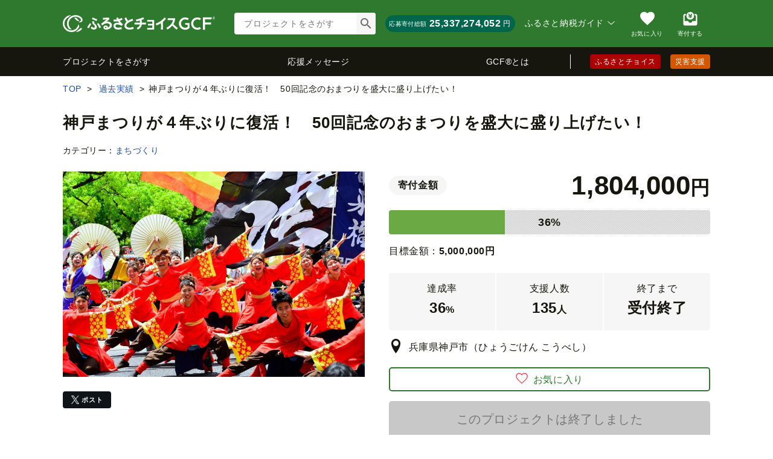

--- FILE ---
content_type: text/html; charset=UTF-8
request_url: https://www.furusato-tax.jp/gcf/2262
body_size: 27412
content:
<!DOCTYPE html>
<html dir="ltr" lang="ja">

<!-- meta ogp -->
<head>
  <meta charset="UTF-8"/>
  <meta http-equiv="Content-Script-Type" content="text/javascript"/>
  <meta http-equiv="Content-Style-Type" content="text/css"/>
  <meta name="viewport" content="width=device-width"/>
  <meta http-equiv="Pragma" content="no-cache"/>
  <meta http-equiv="Cache-Control" content="no-store"/>
  <meta http-equiv="Cache-Control" content="no-cache"/>
  <meta http-equiv="Expires" content="-1"/>
  

  <!-- site metadata -->
  
  

  <!-- ogp global -->
  
  
  
  
    <link rel="canonical" href="https://www.furusato-tax.jp/gcf/2262"/>

    

    

    
  

    

    
      
        <!-- ページネーション無しのtitle -->
        <title>神戸まつりが４年ぶりに復活！　50回記念のおまつりを盛大に盛り上げたい！｜ふるさと納税のガバメントクラウドファンディングは「ふるさとチョイス」</title>
      

      

      
    


    
    <meta name="description" content="自治体が行うクラウドファンディングが、ガバメントクラウドファンディング。 運営母体はすべて自治体という安心感。 自治体を支援する寄付金でふるさと納税（翌年の住民税が一部控除）対象となり、お礼の特産物が送られてきたり、被災地支援もできるなど、選べる税金の使い道。"/>

    <!-- ogp -->
    <meta property="og:title" content="神戸まつりが４年ぶりに復活！　50回記念のおまつりを盛大に盛り上げたい！｜ふるさと納税のガバメントクラウドファンディングは「ふるさとチョイス」"/>
    <meta property="og:url" content="https://www.furusato-tax.jp/gcf/2262"/>
    <meta property="og:description" content="「神戸まつり」は神戸市中央区のフラワーロード周辺を会場として、例年５月に開催される神戸を代表する市民参加型のまつりです。新型コロナウイルス感染症の影響で３年連続延期となっていましたが、令和５年５月に開催することが決定しました。　節目である50回目の神戸まつりを成功させるためにもみなさんのご支援をよろしくお願いいたします。"/>
    <meta property="og:image" content="https://img.furusato-tax.jp/img/x/gcf/project/forms/20230322/d_d8a763d7f74a8e792a9fef296029d22001139cb5.jpg"/>
    <meta property="og:type" content="website"/>
    <meta property="og:site_name" content="ふるさとチョイス"/>

    <!-- ogp facebook -->
    <meta property="fb:app_id" content="926859327331909"/>
    <meta property="article:publisher" content="https://www.facebook.com/furusatotax/"/>

    <!-- ogp twitter -->
    <meta property="twitter:card" content="summary_large_image"/>
    <meta property="twitter:site" content="@furusato_tax"/>
    <meta property="twitter:creator" content="@furusato_tax"/>
    <meta property="twitter:image" content="https://img.furusato-tax.jp/img/x/gcf/project/forms/20230322/d_d8a763d7f74a8e792a9fef296029d22001139cb5.jpg"/>
    <meta property="twitter:title" content="神戸まつりが４年ぶりに復活！　50回記念のおまつりを盛大に盛り上げたい！｜ふるさと納税のガバメントクラウドファンディングは「ふるさとチョイス」"/>
    <meta property="twitter:description" content="「神戸まつり」は神戸市中央区のフラワーロード周辺を会場として、例年５月に開催される神戸を代表する市民参加型のまつりです。新型コロナウイルス感染症の影響で３年連続延期となっていましたが、令和５年５月に開催することが決定しました。　節目である50回目の神戸まつりを成功させるためにもみなさんのご支援をよろしくお願いいたします。"/>


  <!-- Google Tag Manager -->
  
<!-- Google Tag Manager -->
<script>/*<![CDATA[*/(function(w,d,s,l,i){w[l]=w[l]||[];w[l].push({'gtm.start':
new Date().getTime(),event:'gtm.js'});var f=d.getElementsByTagName(s)[0],
j=d.createElement(s),dl=l!='dataLayer'?'&l='+l:'';j.async=true;j.src=
'https://www.googletagmanager.com/gtm.js?id='+i+dl;f.parentNode.insertBefore(j,f);
})(window,document,'script','dataLayer','GTM-MQGDJWR');/*]]>*/</script>
<!-- End Google Tag Manager -->


  <!-- favicon -->
  <link rel="shortcut icon" href="/gcf/images_cf/favicon.ico"/>
  <link rel="apple-touch-icon" href="/gcf/images_cf/favicon.png"/>

  <!-- css -->
  <link rel="stylesheet" type="text/css" href="/gcf/css/icon-font_gcf.css?1766628446"/>
  <link rel="stylesheet" type="text/css" href="/assets/font/muufont.css"/>
  <link rel="stylesheet" type="text/css" href="/css/gcf/common.css"/>
  <link rel="stylesheet" type="text/css" href="/assets/css/gcf/style.css"/>
  

  <!-- js -->
  <script type="text/javascript" src="/js/vendor.js"></script>
  <script type="text/javascript" src="/js/jquery.cookie.min.js"></script>
  <script type="text/javascript" src="/lib/lazysizes/lazysizes.min.js"></script>
  <script type="text/javascript" src="/assets/js/gcf/common.js"></script>
  <script type="text/javascript" src="/assets/js/gcf/head.js"></script>
  <script type="text/javascript" src="/js/common.js?1766628448"></script>
  <script type="text/javascript" src="/js/gcf/common.js?1766628448"></script>
  <script type="text/javascript" src="/gcf/js/favorite.js?1766628446"></script>
  

  
    <script type="text/javascript" src="/js/gcf/detail/index.js?1766628448"></script>
  
    <script type="text/javascript" src="/assets/js/gcf/pages/detail/index.js"></script>
  

  <script type="text/javascript">/*<![CDATA[*/
    (function(i,s,o,g,r,a,m){i['GoogleAnalyticsObject']=r;i[r]=i[r]||function(){
    (i[r].q=i[r].q||[]).push(arguments)},i[r].l=1*new Date();a=s.createElement(o),
    m=s.getElementsByTagName(o)[0];a.async=1;a.src=g;m.parentNode.insertBefore(a,m)
    })(window,document,'script','//www.google-analytics.com/analytics.js','ga');

    ga('create', 'UA-33011317-1', 'auto');
    var matches = document.cookie.match(/(?:^|; )M=([-_%0-9a-zA-Z]+)/);
    if (matches !== null) {
            var comma_match = matches[1].match(/([-_%0-9a-zA-Z]+)%2C([0-9]{4})/);
            if (comma_match !== null) {
                    ga('set', 'dimension10', comma_match[2]);
            }
    }
    ga('set', 'dimension1', 'cookie' in document && document.cookie.match(/(^|; )LN?=/) ? 'Logged In' : 'Not Logged In');
    ga('require', 'GTM-KCGFPH3');
    ga('send', 'pageview');
  /*]]>*/</script>

  <!-- Google Analytics User Agent -->
  
    <script>
        if (navigator.userAgent.match(/FurusatoChoiceApp/)) {
            ga('set', 'dimension14', 'FurusatoChoiceApp');
        } else if (navigator.userAgent.match(/ChoiceNativeIOS/)) {
            ga('set', 'dimension14', 'ChoiceNativeIOS');
        } else if (navigator.userAgent.match(/ChoiceNativeAndroid/)) {
            ga('set', 'dimension14', 'ChoiceNativeAndroid');
        } else if (navigator.userAgent.match(/ChoiceNative/)) {
            ga('set', 'dimension14', 'ChoiceNative');
        } else {
            ga('set', 'dimension14', '');
        }
    </script>


  <!-- Optimize Next -->
  
  
      <!-- 本番環境用 -->
      <script>(function(p,r,o,j,e,c,t,g){
          p['_'+t]={};g=r.createElement('script');g.src='https://www.googletagmanager.com/gtm.js?id=GTM-'+t;r[o].prepend(g);
          g=r.createElement('style');g.innerText='.'+e+t+'{visibility:hidden!important}';r[o].prepend(g);
          r[o][j].add(e+t);setTimeout(function(){if(r[o][j].contains(e+t)){r[o][j].remove(e+t);p['_'+t]=0}},c)
        })(window,document,'documentElement','classList','loading',2000,'KPJVWPLT')</script>
      <!-- 本番環境用 -->
  

  


  <!-- Optimize Next　end -->
</head>



<link rel="stylesheet" type="text/css" href="/assets/css/gcf/pages/detail.css"/>
<body>
<div id="wrap">


  <div id="fb-root"></div>

  <script>/*<![CDATA[*/(function(d, s, id) {
    var js, fjs = d.getElementsByTagName(s)[0];
    if (d.getElementById(id)) return;
    js = d.createElement(s); js.id = id;
    js.src = "//connect.facebook.net/ja_JP/sdk.js#xfbml=1&version=v2.2&appId=926859327331909";
    fjs.parentNode.insertBefore(js, fjs);
  }(document, 'script', 'facebook-jssdk'));/*]]>*/</script>

<header class="header-global">
<div class="header_main">
	<div class="header_row cf">
		<a class="gcf-site-logo" href="/gcf/?header"><img src="/assets/images/logo/gcf-white.svg" alt="ふるさとチョイス ガバメントクラウドファンディング®" decoding="async"/></a>
		<nav class="nav-user gcf-lyt-user">
			<div class="nav-user__wrap">
				<div class="nav-user__label">ふるさと納税ガイド&nbsp;<i class="nav-user__icon icn-arrow2"></i></div>
					<ul class="nav-user__list">
						<li class="nav-user__link"><a class="hover" href="/about?header_guide">ふるさと納税とは？</a></li>
						<li class="nav-user__link"><a class="hover" href="/about/easy_simulation?header_guide">かんたんシミュレーション</a></li>
						<li class="nav-user__link"><a class="hover" href="/about/simulation?header_guide">控除上限額シミュレーション</a></li>
						<li class="nav-user__link"><a class="hover" href="/about/choice?header_guide">ふるさとチョイスの特長</a></li>
						<li class="nav-user__link"><a class="hover" href="/about/tax_return?header_guide">ふるさと納税確定申告ガイド</a></li>
						<li class="nav-user__link"><a class="hover" href="https://www.furusato-tax.jp/feature/a/2022_tax_return?header_guide">チョイススマート確定申告</a></li>
						<li class="nav-user__link"><a class="hover" href="/about/onestop?header_guide">ワンストップ特例制度</a></li>
						<li class="nav-user__link"><a class="hover" href="/about/point?header_guide">ポイント制とは？</a></li>
						<li class="nav-user__link"><a class="hover" href="/feature/a/method_of_payment?header_guide">えらべるお支払い方法</a></li>
						<li class="nav-user__link"><a class="hover" target="_blank" href="https://www.faq-choice.furusato-tax.jp/">よくある質問</a></li>
					</ul>
				</div>
				<ul class="nav-user__menu">
					<li><a class="nav-user__link on_logout" href="/login?header&amp;backuri=%2Fgcf%2F" style="display: none;"><span class="nav-user__icon _mypage">ログイン</span></a></li>
					<li><a class="nav-user__link on_login" href="/mypage?header" style="display: none;"><span class="nav-user__icon _mypage">マイページ</span></a></li>
					<li class="pc"><a class="nav-user__link" href="/keeplist/gcf?header"><span class="nav-user__icon _favorite">お気に入り</span></a></li>
					<li><a class="nav-user__link" href="/donation/list?header" target="_blank"><span class="nav-user__icon _cart">寄付する</span></a></li>
					<li class="sp"><a class="nav-user__link js-toggle-spMenu" href="#" onclick="ga('send', 'event', 'menu', 'click', 'menu');"><span class="nav-user__icon _menu">メニュー</span></a></li>
				</ul>
		</nav>
		<div class="gcf-bx-header">
			<div class="gcf-search-global">
				<form id="header-search_gcf" class="gcf-search-global__form" action="/gcf/project/" method="GET">
					<input type="text" id="header-search_gcf-text" name="q" class="gcf-search-global__input ui-autocomplete-input" placeholder="プロジェクトをさがす"/>
					<input type="submit" id="submit_search" class="gcf-search-global__button" value=""/>
				</form>
			</div>
			<div class="gcf-bx-header__wrap">
				<p class="gcf-bx-header__text">応募寄付総額</p>
				<p class="gcf-bx-header__price">25,337,274,052</p><span class="gcf-bx-header__unit">円</span>
			</div>
		</div>
	</div>
	<div class="gcf-lyt-glonav js-sticky-nav-container">
		<nav class="gcf-nv-global js-sticky-nav" data-flow="fixed">
			<ul class="gcf-lst-global">
				<li><a class="gcf-lst-global__item" href="/gcf/project?header">プロジェクトをさがす</a></li>
				<li><a class="gcf-lst-global__item" href="/gcf/messages/list?header">応援メッセージ</a></li>
				<li><a class="gcf-lst-global__item" href="/gcf/about?header">GCF&reg;とは</a></li>
			</ul>
			<ul class="gcf-lst-groupsite">
				<li class="gcf-lst-groupsite__item--choice"><a href="/" target="_blank">ふるさとチョイス</a></li>
				<li class="gcf-lst-groupsite__item--saigai"><a href="/saigai?header" target="_blank">災害支援</a></li>
			</ul>
		</nav>
	</div>
</div>



<div class="spMenu service-gcf" id="js-wrap-spMenu" data-service="gcf">
  <button type="button" class="spMenu-bg js-spMenu-bg" aria-label="メニューを閉じる"></button>

  <div class="spMenu-wrap">
    <div class="spMenu-wrap_inner">

      <div class="spMenu-body spMenu-body_main">
        <div class="spMenuMain-head">
          <div class="account-info">
            <span>ようこそ<span class="header-nickname"></span></span>
            <a class="loginlink on_logout" href="/login?sp_menu#login-anchor" style="display:none" target="_blank">ログイン</a>
            <a class="loginlink on_login" href="/logout?sp_menu" style="display:none" target="_blank">ログアウト</a>
          </div>
          <div class="pickup-list">
            <a class="pickup-box" href="/keeplist/gcf?sp_menu" target="_blank">
              <div class="icon icn-heart"></div>
              <div class="text">お気に入り</div>
            </a>
            <a class="pickup-box" href="/about/simulation?sp_menu" target="_blank">
              <div class="icon icn-calc"></div>
              <div class="text -long">控除上限額<span class="-small">シミュレーション</span></div>
            </a>
            <a class="pickup-box on_logout" href="/login?sp_menu#regist" style="display:none" target="_blank">
              <div class="icon mf-register01"></div>
              <div class="text">会員登録</div>
            </a>
            <a class="pickup-box on_login" href="/mypage/contribution/history/list?sp_menu" style="display:none" target="_blank">
              <div class="icon mf-history01"></div>
              <div class="text">寄付履歴</div>
            </a>
          </div>
          <button type="button" class="menu-search js-toggle-spMenu-search" aria-label="検索する">
            <span class="searchText" id="js-dummySearchBox"></span>
            <span class="searchButton icn-search2" aria-hidden="true"></span>
          </button>
        </div>

        <div class="spMenu-service">
          <a class="service-choice" href="/?sp_menu" terget="_blank"><span>ふるさとチョイス</span></a>
          <a class="service-saigai" href="/saigai?sp_menu" terget="_blank"><span>災害支援</span></a>
        </div>

        <ul class="spMenu-list">
          <li>
            <a href="/gcf?sp_menu">ガバメントクラウドファンディング&reg;<br/>トップページ</a>
          </li>
          <li>
            <a class="side-link" href="/gcf/project?sp_menu">プロジェクトをさがす</a>
          </li>
          <li>
            <a class="side-link" href="/gcf/messages/list?sp_menu">応援メッセージ</a>
          </li>
          <li>
            <a class="side-link" href="/gcf/about?sp_menu">GCF&reg;とは</a>
          </li>
          <li>
            <a target="_blank" href="https://www.faq-choice.furusato-tax.jp/">ふるさと納税のよくある質問</a>
          </li>
          <li>
            <details class="js-details">
              <summary class="inner-link">ふるさと納税ガイド<i class="icn-arrow2" aria-hidden="true"></i></summary>
              <ul class="inner-list">
                <li><a href="/about?sp_menu" target="_blank">ふるさと納税とは？</a></li>
                <li><a href="/about/point?sp_menu" target="_blank">ポイント制とは？</a></li>
                
                  <li><a href="/feature/a/method_of_payment?sp_menu" target="_blank">えらべるお支払い方法</a></li>
                
                <li><a href="/about/easy_simulation?sp_menu" target="_blank">かんたんシミュレーション</a></li>
                <li><a href="/about/simulation?sp_menu" target="_blank">控除上限額シミュレーション</a></li>
                <li><a href="/about/tax_return?sp_menu" target="_blank">ふるさと納税確定申告ガイド</a></li>
                <li><a href="https://www.furusato-tax.jp/feature/a/2022_tax_return?sp_menu" target="_blank">チョイススマート確定申告</a></li>
                <li><a href="/about/onestop?sp_menu" target="_blank">ワンストップ特例制度</a></li>
                <li><a href="/about/choice?sp_menu" target="_blank">ふるさとチョイスの特長</a></li>
              </ul>
            </details>
          </li>
        </ul>
      </div><!-- /.spMenu-body_main -->

    </div>
  </div>

  <!-- menu_search -->
  <div class="spMenu-body spMenu-body_search">
    <form id="spMenu-search_form" role="search" method="get" action="/gcf/project/">
      <div class="spMenu-search_head">
        <button type="button" class="backbutton icn-arrow2 js-toggle-spMenu-search"><span>戻る</span></button>
        <div class="search-window">
          <div class="search-window__wrap">
            <input id="spMenu-search_text" class="search-window__input" type="text" name="q" autocomplete="off" placeholder="プロジェクトをさがす"/>
            <input id="spMenu-search_button" class="hide" type="submit" value="検索"/>
            <label for="spMenu-search_button" class="search-window__button"></label>
            <input type="hidden" name="sp_menu" value="1"/>
          </div>
        </div>
      </div>
      <div id="js-spMenu-searchHistory-wrap" class="spMenu-search_history" style="display:none">
        <h3>検索履歴</h3>
        <ul id="js-spMenu-searchHistory-list"></ul>
      </div>
      <div class="spMenu-search_footer">
        <input class="footer-button" type="submit" value="検索"/>
      </div>
    </form>
  </div><!-- /.spMenu-body_search -->

</div>



</header>

<input type="hidden" id="token_favorite_add" value=""/>
<input type="hidden" id="token_favorite_remove" value=""/>
<input type="hidden" id="gcf_project_id" value="2262"/>
<input type="hidden" id="donation_flag" value="0"/>
<input type="hidden" id="is_designation_progress" value="0"/>
	<div id="main" class="project">
		<div class="nv-bread gcf-lyt-bread inner">
			<ul class="nv-bread__list" itemscope="itemscope" itemtype="http://schema.org/BreadcrumbList">
				<li class="nv-bread__item" itemprop="itemListElement" itemscope="itemscope" itemtype="http://schema.org/ListItem">
					<a class="nv-bread__link" itemprop="item" href="/gcf/"><span itemprop="name">TOP</span></a>
					<meta itemprop="position" content="1"/>
				</li>

				<li class="nv-bread__item" itemprop="itemListElement" itemscope="itemscope" itemtype="http://schema.org/ListItem">
					<a class="nv-bread__link" itemprop="item" href="/gcf/history"><span itemprop="name">過去実績</span></a>
					<meta itemprop="position" content="1"/>
				</li>
				<li class="nv-bread__item">神戸まつりが４年ぶりに復活！　50回記念のおまつりを盛大に盛り上げたい！</li>
			</ul>
		</div>
		<div class="inner gcf-lyt-detail">
			<section class="gcf-lyt-detail__section--head">
				
				<h1 class="ttl-h1">
					<span class="ttl-h1__text">神戸まつりが４年ぶりに復活！　50回記念のおまつりを盛大に盛り上げたい！</span>
				</h1>
				<p class="gcf-lyt-detail__section--head__category">カテゴリー：<a href="/gcf/project/category/1017">まちづくり&nbsp;</a></p>
				<div class="gcf-lyt-image2">
					<div class="gcf-lyt-image2__image">
						<img src="https://img.furusato-tax.jp/img/x/gcf/project/forms/20230322/d_d8a763d7f74a8e792a9fef296029d22001139cb5.jpg" alt="main_img" decoding="async"/>
						
						
						<ul class="gcf-lst-sns mT24" id="socialbuttons">
							<li>
								<div class="gcf-btn-sns--x">
									<a rel="nofollow" href="https://twitter.com/share?text=%E7%A5%9E%E6%88%B8%E3%81%BE%E3%81%A4%E3%82%8A%E3%81%8C%EF%BC%94%E5%B9%B4%E3%81%B6%E3%82%8A%E3%81%AB%E5%BE%A9%E6%B4%BB%EF%BC%81%E3%80%8050%E5%9B%9E%E8%A8%98%E5%BF%B5%E3%81%AE%E3%81%8A%E3%81%BE%E3%81%A4%E3%82%8A%E3%82%92%E7%9B%9B%E5%A4%A7%E3%81%AB%E7%9B%9B%E3%82%8A%E4%B8%8A%E3%81%92%E3%81%9F%E3%81%84%EF%BC%81&amp;url=https%3A%2F%2Fwww.furusato-tax.jp%2Fgcf%2F2262">ポスト</a>
								</div>
							</li>
							<!-- FaceBook -->
							<li>
								<script type="text/javascript">
									var url = "https://www.facebook.com/plugins/like.php?href=" + encodeURIComponent(location.href.replace(/\#.*$/, '').replace(/\?.*$/, '')) + "&amp;layout=button&amp;show_faces=false&amp;size=large&amp;action=like&amp;share=true&amp;colorscheme=light";
									document.write('<iframe src="' + url + '" allowtransparency="true" style="border: medium none ; overflow: hidden; width: 174px; height: 28px; " frameborder="0" scrolling="no"></iframe>');
								</script>
							</li>
						</ul>
					</div>
					<div class="gcf-lyt-image2__content--reverse">
						<div>
							<div class="gcf-lyt-detail-container">
								<p class="gcf-lyt-detail__price">
									<span class="gcf-lyt-detail__badge">寄付金額</span>
									<span class="gcf-lyt-detail__quantity-container">
										<span class="gcf-lyt-detail__quantity">1,804,000</span><span class="gcf-lyt-detail__text">円</span>
									</span>
								</p>
								<div class="gcf-cht-detail-bar">
									<div class="gcf-cht-detail-bar__graph" style="width: 36%;"></div>
									

									<p class="gcf-cht-detail-bar__number">36%</p>
								</div>
								<p class="gcf-lyt-detail__target-amount">目標金額：<span class="bold">5,000,000</span><span class="bold">円</span></p>
							</div>
							<div class="gcf-lyt-flex mT24">
									<dl class="gcf-lyt-detail-total">
										<dt><span class="gcf-lyt-detail-total__title">達成率</span></dt>
										
										<dd>
											<span class="gcf-lyt-detail-total__quantity">36</span><span class="gcf-lyt-detail-total__text">%</span></dd>
									</dl>
									<dl class="gcf-lyt-detail-total">
										<dt><span class="gcf-lyt-detail-total__title">支援人数</span></dt>
										<dd><span class="gcf-lyt-detail-total__quantity">135</span><span class="gcf-lyt-detail-total__text">人</span></dd>
									</dl>
									<dl class="gcf-lyt-detail-total">
										<dt><span class="gcf-lyt-detail-total__title">終了まで</span></dt>
										<dd class="gcf-lyt-detail-total__quantity">受付終了</dd>
										
										<dd class="deadline"></dd>
									</dl>
								</div>
							<p class="gcf-lyt-detail__pref">
								<span class="txt"><span class="icon-location"></span>兵庫県神戸市（ひょうごけん こうべし）</span>
							</p>
						</div>
						

						<button class="btn-normal--icon gcf-btn-favorite" data-id="2262" data-mode="add"><i class="btn-normal__icon icn-heart2"></i><span>お気に入り</span></button>
						
						<div><a class="gcf-btn-positive is-disable">このプロジェクトは終了しました</a></div>
						
						<div class="link-box">
							<ul>
								<li>
									<a class="js-modal-trigger i-arrow" href="#" data-modal-id="payment-method">対応している決済方法</a>
								</li>
								
								
								
							</ul>
						</div>
						<p class="mT16">寄付募集期間：2023年4月3日～2023年5月28日（56日間）</p>
						<div class="gcf-lyt-detail__tags">
							<span class="gcf-lyt-detail__tags-name">タグ：</span>
							<ul class="gcf-lyt-detail__tags-body sorting-list">
								<li><a href="/gcf/project/tag/1028" class="sorting-list__item">まちづくり・コミュニティ	</a></li><li><a href="/gcf/project/tag/1038" class="sorting-list__item">観光・PR</a></li><li><a href="/gcf/project/tag/1052" class="sorting-list__item">伝統・文化</a></li>
							</ul>
						</div>
						<div class="gcf-lyt-detail__tags">
							<span class="gcf-lyt-detail__tags-name">SDGs：</span>
							<ul class="gcf-lyt-detail__tags-body sorting-list sorting-list--sdg">

								<li><a href="/gcf/project/sdgs/1090" class="sorting-list__item"><img srcset="/gcf/images_cf/sdg/sdg_icon_11.png 1x, /gcf/images_cf/sdg/sdg_icon_11@2x.png 2x" src="/gcf/images_cf/sdg/sdg_icon_11.png" alt="SDGアイコン" decoding="async"/>11.住み続けられるまちづくりを</a></li>
							</ul>
						</div>
					</div>
				</div>
			</section>

			<section>
			<div class="col_contents">
				<!--追加ここから-->
				<section class="gcf-lyt-detail__section js-tab-container js-modal-toggle-point">
					<div class="gcf-nv-tab-wrapper">
						<div class="gcf-nv-tab">
							<button type="button" class="gcf-nv-tab__button is-active js-tab" id="overview">概要</button>
							<button type="button" id="progress" data-id="2262" class="gcf-nv-tab__button js-tab">進捗情報
								<span class="gcf-nv-tab__button-progress-number">1</span>
							</button>
							<button type="button" class="gcf-nv-tab__button js-tab" id="city"><span>自治体情報</span></button>
						</div>
					</div>
					<div class="gcf-nv-tab__content is-active js-tab-content js-toggle-container-sp js-overview-tab">
						<p class="gcf-nv-tab__title">兵庫県神戸市</p>
						<div class="gcf-lyt-image gcf-overview-content">
							<div class="gcf-lyt-image__image"><img src="https://img.furusato-tax.jp/img/x/gcf/project/forms/20230322/o_90ba1ed24e813ddb3def86a1978010f8b5f3c9ba.png" width="137" alt="プロジェクトオーナー" decoding="async"/></div>
							<div class="gcf-lyt-image__content--reverse -text">
								<p class="gcf-nv-tab__text">「神戸まつり」は神戸市中央区のフラワーロード周辺を会場として、例年５月に開催される神戸を代表する市民参加型のまつりです。新型コロナウイルス感染症の影響で３年連続延期となっていましたが、令和５年５月に開催することが決定しました。<br />
　節目である50回目の神戸まつりを成功させるためにもみなさんのご支援をよろしくお願いいたします。</p>
							</div>
						</div>
						<!--
						<button type="button" class="gcf-btn-toggle sp js-toggle-trigger"><span class="js-toggle-text" data-off="さらに表示" data-on="閉じる">さらに表示</span></button>
						-->
						
						
							<section class="gcf-lyt-detail__section">
								
									
									
								
									
									
	<div class="gcf-lyt-detail__block">
		<div class="btn-wrap">
			
			<a class="btn-positive is-disable">プロジェクトは終了しました</a>
		</div>
	</div>

								
									
									
	<h2 class="gcf-ttl-h2"> <span class="gcf-ttl-h2__text">90年の歴史がある神戸を代表するまつり</span></h2>

								
									
									
	<figure class="lyt-image">
		<a target="_blank" href="https://kobe-matsuri.com/">
			<img src="https://img.furusato-tax.jp/img/x/gcf/project/form/details/20230322/gpfd_d5df5df9199764b88fff43e3b15043e75b2470e6.jpg" alt=""/>
		</a>
		
		
	</figure>

								
									
									
	<p class="gcf-txt-article">神戸まつりは、昭和８年11月に「みなとの祭」として幕をあけた神戸を代表するまつりです。昭和46年から現在の「神戸まつり」へと名称が変わってから今回で50回を数えます。<br />
これまでの長い歴史の中で、国際大行進、懐古行列、花電車や花自動車などの神戸まつりを代表する催しが実施されてきました。</p>

								
									
									
								
									
									
	<div class="gcf-lyt-detail__block">
		<div class="btn-wrap">
			
			<a class="btn-positive is-disable">プロジェクトは終了しました</a>
		</div>
	</div>

								
									
									
	<h2 class="gcf-ttl-h2"> <span class="gcf-ttl-h2__text">コロナ禍を経て４年ぶりに復活！</span></h2>

								
									
									
	<figure class="lyt-image">
		<a target="_blank" href="https://kobe-matsuri.com/">
			<img src="https://img.furusato-tax.jp/img/x/gcf/project/form/details/20230322/gpfd_bb4307d1c2c0a68e031c91d137b1c193e9f9797b.jpg" alt="サンバのパフォーマンス"/>
		</a>
		
		<figcaption class="lyt-image__caption">サンバのパフォーマンス</figcaption>
	</figure>

								
									
									
	<p class="gcf-txt-article">当初、第50回神戸まつりは令和２年５月の開催を予定していましたが、新型コロナウイルス感染症の影響で３年間の延期となっていました。しかしようやく、今年の５月に４年ぶりに待ちに待った神戸まつりのパレードやステージが帰ってきます。サンバをはじめとした様々なジャンルのパフォーマンスにご期待ください！<br />
さらに、50回目の神戸まつりを盛り上げるイベントをたくさん企画しています。<br />
まだまだコロナが収束したとは言えませんが、50回目の神戸まつりを盛大に開催したいと考えています。</p>

								
									
									
								
									
									
	<div class="gcf-lyt-detail__block">
		<div class="btn-wrap">
			
			<a class="btn-positive is-disable">プロジェクトは終了しました</a>
		</div>
	</div>

								
									
									
	<h2 class="gcf-ttl-h2"> <span class="gcf-ttl-h2__text">第50回神戸まつりの記念企画</span></h2>

								
									
									
	<p class="gcf-txt-article">リニューアルした東遊園地他の会場では、本物のアスリートと触れ合いながらスポーツやパラスポーツを体験できるエリアも。神戸といえば、ヴィッセル神戸やコベルコ神戸スティーラーズなどの有名プロスポーツチームが多く存在します。まつり当日はあの有名な選手にも会えるかもしれません！来年5月に神戸で開催する「KOBE2024 世界パラ陸上競技選手権大会」に先駆けたエリアにも大注目です。</p>

								
									
									
	<figure class="lyt-image">
		
		<img src="https://img.furusato-tax.jp/img/x/gcf/project/form/details/20230322/gpfd_4a91967a700765ea0cecec88e8c3c818ea03d098.jpg"/>
		<figcaption class="lyt-image__caption">バルーン遊具</figcaption>
	</figure>

								
									
									
	<p class="gcf-txt-article">今回新たに会場となった「みなとのもり公園」にはなんと！移動式の動物園が登場！子供たちにも大人気のあの動物と触れ合えます。その他にもバルーン遊具や縁日といった子供たちが大喜びの企画を予定しています。最近人気のアウトドアを体験できるエリアもあり、小さいお子さんから大人まで誰でも楽しめること間違いなし！</p>

								
									
									
	<figure class="lyt-image">
		
		<img src="https://img.furusato-tax.jp/img/x/gcf/project/form/details/20230322/gpfd_044710b9317e7c8e4330ca78a538086e4394c549.jpg"/>
		<figcaption class="lyt-image__caption">縁日</figcaption>
	</figure>

								
									
									
	<p class="gcf-txt-article">そして今年、2023年は神戸ジャズ100周年の記念の年。神戸まつりでも、神戸らしいジャズのパレードやステージを満喫いただける予定です。<br />
今回のクラウドファンディングの力で、楽しい企画盛りだくさんの第50回神戸まつりを成功させたいと考えています。<br />
みなさんのご協力よろしくお願いします。</p>

								
									
									
								
									
									
	<div class="gcf-lyt-detail__block">
		<div class="gcf-bx-fill">
			<h4 class="gcf-bx-fill__title">寄附者の皆様へ</h4>
			<div class="gcf-lyt-image">
				<div class="gcf-lyt-image__content">
					<p class="gcf-txt">いただいたご寄附は、第50回神戸まつりの記念イベントにかかる経費等に使わせていただきます。<br />
※目標金額を下回った場合でも上記使い道に活用させていただきます。</p>
				</div>
				
			</div>
		</div>
	</div>

								
									
									
	<div class="exlink01 mT8 text-right txt-link"><a target="_blank" class="inline i-arrow" href="https://kobe-matsuri.com/">第50回神戸まつりの公式ホームページはこちら</a></div><div style="clear: both;"></div>

								
									
									
	<div class="gcf-lyt-detail__block">
		<div class="btn-wrap">
			
			<a class="btn-positive is-disable">プロジェクトは終了しました</a>
		</div>
	</div>

								
									
									
<div class="gcf-lyt-detail__block -simulation">
	<h4 class="gcf-simulation__title">ふるさと納税で<br class="sp"/>このプロジェクトを応援しよう！</h4>
	<p class="gcf-txt mT8 mB8">ふるさと納税とは、ふるさとや応援したい自治体に寄付できる制度です。<br/>控除上限額内の2,000円を超える部分について、所得税や住民税の還付・控除が受けられます。</p>
	<p class="txtlink-right"><a href="/about.html" target="_blank">ふるさと納税をもっと知る</a></p>
    <div class="gcf-simulation-easysimulater">
        <p class="gcf-simulation-easysimulater__title">控除上限額かんたんシミュレーション</p>
        <div class="gcf-simulation-easysimulater__box js-easysimulater-box">
			<div class="gcf-simulation-easysimulater-form">
				<div class="-family">
					<label>
						<select class="js-easysimulater-key2">
							<optgroup>
								<option value="">家族構成は？</option>
								<option value="1">1. 夫婦と子どもがいる場合</option>
								<option value="2">2. 夫婦で配偶者控除がある場合</option>
								<option value="3">3. 単身もしくは夫婦(配偶者控除がない)の場合</option>
								<option value="4">4. 年金収入者の場合</option>
							</optgroup>
						</select>
					</label>
				</div>
				<div class="-income">
					<label>
						<select class="js-easysimulater-key1">
							<optgroup>
								<option value="">年収は？</option>
								<option value="1">150万円</option>
								<option value="2">200万円</option>
								<option value="3">300万円</option>
								<option value="4">400万円</option>
								<option value="5">500万円</option>
								<option value="6">600万円</option>
								<option value="7">700万円</option>
								<option value="8">800万円</option>
								<option value="9">900万円</option>
								<option value="10">1,000万円</option>
								<option value="11">1,500万円</option>
								<option value="12">2,000万円</option>
								<option value="13">3,000万円</option>
								<option value="14">5,000万円</option>
								<option value="15">1億円</option>
							</optgroup>
						</select>
					</label>
				</div>
			</div>
			<p class="gcf-simulation-easysimulater__result">結果：<span class="gcf-simulation-easysimulater__result-amount js-easysimulater-result"><span>-</span>円</span></p>
            <p class="txtlink-right"><a href="/example.html" target="_blank">より詳しくシミュレーションをする</a></p>
        </div>
    </div>
</div>

								
							</section>
						
						
							<div class="layout-column-2">
								<div class="layout-column-2__main">
                  <div id="products_list" class="gcf-lyt-detail__block2">
                    <ul class="goods_list grid grid-3 row-gap--12-24 js-result-product-list">
                      
                        
                          <li class="grid__block normal-product search-result-card" data-id="5332273">
                            <!-- TODO: キー名の統一ができるようになったらコンポーネント使う -->
                            <div class="card-product">
                            <a class="card-product__link" href="/product/detail/28100/5332273/61">
                              <div class="card-product__image">
                                <img class="card-product__img" alt="" src="https://img.furusato-tax.jp/cdn-cgi/image/width=520,height=323/img/x/product/details/20250114/pd_1cccb9be2aca567b0b7cf89c336cfdcb87f0ca9d.jpg"/>
                                
                                
                                
                                
                              </div>
                              <div class="card-product__contents">
                                <p class="card-product__title">
                                  
                                  キリン一番搾り 糖質ゼロ 350mL缶　1ケース（24本） キリンビール 神戸工場…
                                </p>
                                <div class="card-product__subtitle">
                                  <div class="card-product__subtitle-inner">
                                    <div class="card-product__price-text">
                                      <p class="card-product__price">15,000 円</p>
                                    </div>
                                  </div>
                                </div>
                                <div class="card-product__text">
                                  <p class="card-product__txt">おいしいところだけを搾った一番搾りの糖質ゼロビール</p>
                                </div>
                                
                              </div>
                            </a>
                            <a class="card-product__city" href="/city/product/28100">
                              <img class="city-symbol" alt="" decoding="async" src="https://img.furusato-tax.jp/img/x/cities/20230403/ci_e505650c7458fbcadf327cdfb62504231a216a48.jpg"/>
                              <span>兵庫県神戸市</span>
                            </a>
                            </div>
                          </li>
                        
                          <li class="grid__block normal-product search-result-card" data-id="4882917">
                            <!-- TODO: キー名の統一ができるようになったらコンポーネント使う -->
                            <div class="card-product">
                            <a class="card-product__link" href="/product/detail/28100/4882917/61">
                              <div class="card-product__image">
                                <img class="card-product__img" alt="" src="https://img.furusato-tax.jp/cdn-cgi/image/width=520,height=323/img/x/product/details/20240202/pd_96c9c56501c42bfea6cac7d47378ebf71b223b50.jpg"/>
                                
                                
                                
                                
                              </div>
                              <div class="card-product__contents">
                                <p class="card-product__title">
                                  
                                  有馬温泉「有馬グランドホテル」「中の坊瑞苑」　中の坊ギフトクーポン（210…
                                </p>
                                <div class="card-product__subtitle">
                                  <div class="card-product__subtitle-inner">
                                    <div class="card-product__price-text">
                                      <p class="card-product__price">70,000 円</p>
                                    </div>
                                  </div>
                                </div>
                                <div class="card-product__text">
                                  <p class="card-product__txt">「有馬グランドホテル」と「中の坊瑞苑」で使える便利なクーポン</p>
                                </div>
                                
                              </div>
                            </a>
                            <a class="card-product__city" href="/city/product/28100">
                              <img class="city-symbol" alt="" decoding="async" src="https://img.furusato-tax.jp/img/x/cities/20230403/ci_e505650c7458fbcadf327cdfb62504231a216a48.jpg"/>
                              <span>兵庫県神戸市</span>
                            </a>
                            </div>
                          </li>
                        
                          <li class="grid__block normal-product search-result-card" data-id="5505984">
                            <!-- TODO: キー名の統一ができるようになったらコンポーネント使う -->
                            <div class="card-product">
                            <a class="card-product__link" href="/product/detail/28100/5505984/61">
                              <div class="card-product__image">
                                <img class="card-product__img" alt="" src="https://img.furusato-tax.jp/cdn-cgi/image/width=520,height=323/img/x/product/details/20230119/pd_686b92ac4c9344f24cf2d9863385ef28a57fccec.jpg"/>
                                
                                
                                
                                
                              </div>
                              <div class="card-product__contents">
                                <p class="card-product__title">
                                  
                                  Panasonic　IH調理器KZ-PH34-K/ブラック【ふるさと納税返礼品】
                                </p>
                                <div class="card-product__subtitle">
                                  <div class="card-product__subtitle-inner">
                                    <div class="card-product__price-text">
                                      <p class="card-product__price">60,000 円</p>
                                    </div>
                                  </div>
                                </div>
                                <div class="card-product__text">
                                  <p class="card-product__txt">卓上でもキッチンでも便利に使えるIHコンロ</p>
                                </div>
                                
                              </div>
                            </a>
                            <a class="card-product__city" href="/city/product/28100">
                              <img class="city-symbol" alt="" decoding="async" src="https://img.furusato-tax.jp/img/x/cities/20230403/ci_e505650c7458fbcadf327cdfb62504231a216a48.jpg"/>
                              <span>兵庫県神戸市</span>
                            </a>
                            </div>
                          </li>
                        
                      
                        
                          <li class="grid__block normal-product search-result-card" data-id="5332276">
                            <!-- TODO: キー名の統一ができるようになったらコンポーネント使う -->
                            <div class="card-product">
                            <a class="card-product__link" href="/product/detail/28100/5332276/61">
                              <div class="card-product__image">
                                <img class="card-product__img" alt="" src="https://img.furusato-tax.jp/cdn-cgi/image/width=520,height=323/img/x/product/details/20250114/pd_fe1dcf65866050550b645f32b56383d5a191ad25.jpg"/>
                                
                                
                                
                                
                              </div>
                              <div class="card-product__contents">
                                <p class="card-product__title">
                                  
                                  キリン のどごし生350mL缶　2ケース（24本×2）　神戸工場【麒麟 KIRIN 缶ビ…
                                </p>
                                <div class="card-product__subtitle">
                                  <div class="card-product__subtitle-inner">
                                    <div class="card-product__price-text">
                                      <p class="card-product__price">25,400 円</p>
                                    </div>
                                  </div>
                                </div>
                                <div class="card-product__text">
                                  <p class="card-product__txt">ゴクゴク飲める、爽快なのどごし</p>
                                </div>
                                
                              </div>
                            </a>
                            <a class="card-product__city" href="/city/product/28100">
                              <img class="city-symbol" alt="" decoding="async" src="https://img.furusato-tax.jp/img/x/cities/20230403/ci_e505650c7458fbcadf327cdfb62504231a216a48.jpg"/>
                              <span>兵庫県神戸市</span>
                            </a>
                            </div>
                          </li>
                        
                          <li class="grid__block normal-product search-result-card" data-id="5226836">
                            <!-- TODO: キー名の統一ができるようになったらコンポーネント使う -->
                            <div class="card-product">
                            <a class="card-product__link" href="/product/detail/28100/5226836/61">
                              <div class="card-product__image">
                                <img class="card-product__img" alt="" src="https://img.furusato-tax.jp/cdn-cgi/image/width=520,height=323/img/x/product/details/20250610/pd_1aaaadf31ddd7cae1d2e7eb300d7e16e23420784.jpg"/>
                                
                                
                                
                                
                              </div>
                              <div class="card-product__contents">
                                <p class="card-product__title">
                                  
                                  【観音屋】デンマークチーズケーキ　6個入り【ケーキ チーズケーキ 人気スイ…
                                </p>
                                <div class="card-product__subtitle">
                                  <div class="card-product__subtitle-inner">
                                    <div class="card-product__price-text">
                                      <p class="card-product__price">9,000 円</p>
                                    </div>
                                  </div>
                                </div>
                                <div class="card-product__text">
                                  <p class="card-product__txt">魅惑のとろ～りチーズ</p>
                                </div>
                                
                              </div>
                            </a>
                            <a class="card-product__city" href="/city/product/28100">
                              <img class="city-symbol" alt="" decoding="async" src="https://img.furusato-tax.jp/img/x/cities/20230403/ci_e505650c7458fbcadf327cdfb62504231a216a48.jpg"/>
                              <span>兵庫県神戸市</span>
                            </a>
                            </div>
                          </li>
                        
                          <li class="grid__block normal-product search-result-card" data-id="5175909">
                            <!-- TODO: キー名の統一ができるようになったらコンポーネント使う -->
                            <div class="card-product">
                            <a class="card-product__link" href="/product/detail/28100/5175909/61">
                              <div class="card-product__image">
                                <img class="card-product__img" alt="" src="https://img.furusato-tax.jp/cdn-cgi/image/width=520,height=323/img/x/product/details/20230119/pd_2cc67c6708d7be20705f18a18e15424b6375b1ec.jpg"/>
                                
                                
                                
                                
                              </div>
                              <div class="card-product__contents">
                                <p class="card-product__title">
                                  
                                  A5等級神戸牛（神戸ビーフ）おまかせ焼肉セット　500ｇ　［神戸牛専門店 神…
                                </p>
                                <div class="card-product__subtitle">
                                  <div class="card-product__subtitle-inner">
                                    <div class="card-product__price-text">
                                      <p class="card-product__price">20,000 円</p>
                                    </div>
                                  </div>
                                </div>
                                <div class="card-product__text">
                                  <p class="card-product__txt">霜降り、赤身、カルビをバランス良く混ぜた焼肉セット</p>
                                </div>
                                
                                  <div class="speed-shipping-label__wrap">
                                    <p class="speed-shipping-label__sub">決済から2週間程度で発送</p>
                                  </div>
                                
                              </div>
                            </a>
                            <a class="card-product__city" href="/city/product/28100">
                              <img class="city-symbol" alt="" decoding="async" src="https://img.furusato-tax.jp/img/x/cities/20230403/ci_e505650c7458fbcadf327cdfb62504231a216a48.jpg"/>
                              <span>兵庫県神戸市</span>
                            </a>
                            </div>
                          </li>
                        
                      
                        
                          <li class="grid__block normal-product search-result-card" data-id="5332270">
                            <!-- TODO: キー名の統一ができるようになったらコンポーネント使う -->
                            <div class="card-product">
                            <a class="card-product__link" href="/product/detail/28100/5332270/61">
                              <div class="card-product__image">
                                <img class="card-product__img" alt="" src="https://img.furusato-tax.jp/cdn-cgi/image/width=520,height=323/img/x/product/details/20250114/pd_a8adc08866bd920747977819a8c3c1a48dc2c4ef.jpg"/>
                                
                                
                                
                                
                              </div>
                              <div class="card-product__contents">
                                <p class="card-product__title">
                                  
                                  キリン 本麒麟350mL缶　2ケース（24本×2）　神戸工場【麒麟 KIRIN 缶ビール …
                                </p>
                                <div class="card-product__subtitle">
                                  <div class="card-product__subtitle-inner">
                                    <div class="card-product__price-text">
                                      <p class="card-product__price">25,400 円</p>
                                    </div>
                                  </div>
                                </div>
                                <div class="card-product__text">
                                  <p class="card-product__txt">力強いコク・飲みごたえ</p>
                                </div>
                                
                              </div>
                            </a>
                            <a class="card-product__city" href="/city/product/28100">
                              <img class="city-symbol" alt="" decoding="async" src="https://img.furusato-tax.jp/img/x/cities/20230403/ci_e505650c7458fbcadf327cdfb62504231a216a48.jpg"/>
                              <span>兵庫県神戸市</span>
                            </a>
                            </div>
                          </li>
                        
                          <li class="grid__block normal-product search-result-card" data-id="300248">
                            <!-- TODO: キー名の統一ができるようになったらコンポーネント使う -->
                            <div class="card-product">
                            <a class="card-product__link" href="/product/detail/28100/300248/61">
                              <div class="card-product__image">
                                <img class="card-product__img" alt="" src="https://img.furusato-tax.jp/cdn-cgi/image/width=520,height=323/img/x/product/details/20240202/pd_83b1dba84ea3e25c4ccc40661bc417eef465d216.jpg"/>
                                
                                
                                
                                
                              </div>
                              <div class="card-product__contents">
                                <p class="card-product__title">
                                  
                                  福寿　純米吟醸　化粧箱入り
                                </p>
                                <div class="card-product__subtitle">
                                  <div class="card-product__subtitle-inner">
                                    <div class="card-product__price-text">
                                      <p class="card-product__price">7,000 円</p>
                                    </div>
                                  </div>
                                </div>
                                <div class="card-product__text">
                                  <p class="card-product__txt">ノーベル賞を彩るブルーボトル</p>
                                </div>
                                
                              </div>
                            </a>
                            <a class="card-product__city" href="/city/product/28100">
                              <img class="city-symbol" alt="" decoding="async" src="https://img.furusato-tax.jp/img/x/cities/20230403/ci_e505650c7458fbcadf327cdfb62504231a216a48.jpg"/>
                              <span>兵庫県神戸市</span>
                            </a>
                            </div>
                          </li>
                        
                          <li class="grid__block normal-product search-result-card" data-id="5297418">
                            <!-- TODO: キー名の統一ができるようになったらコンポーネント使う -->
                            <div class="card-product">
                            <a class="card-product__link" href="/product/detail/28100/5297418/61">
                              <div class="card-product__image">
                                <img class="card-product__img" alt="" src="https://img.furusato-tax.jp/cdn-cgi/image/width=520,height=323/img/x/product/details/20250925/pd_9b3f984359fbebf005a33ff5a06e9aadb5a54843.jpg"/>
                                
                                
                                
                                
                              </div>
                              <div class="card-product__contents">
                                <p class="card-product__title">
                                  
                                  キリン一番搾り生ビール 神戸工場産 一番搾り生ビール 350ml×24缶（１ケース…
                                </p>
                                <div class="card-product__subtitle">
                                  <div class="card-product__subtitle-inner">
                                    <div class="card-product__price-text">
                                      <p class="card-product__price">15,200 円</p>
                                    </div>
                                  </div>
                                </div>
                                <div class="card-product__text">
                                  <p class="card-product__txt">一番搾り麦汁だけを贅沢に使用</p>
                                </div>
                                
                              </div>
                            </a>
                            <a class="card-product__city" href="/city/product/28100">
                              <img class="city-symbol" alt="" decoding="async" src="https://img.furusato-tax.jp/img/x/cities/20230403/ci_e505650c7458fbcadf327cdfb62504231a216a48.jpg"/>
                              <span>兵庫県神戸市</span>
                            </a>
                            </div>
                          </li>
                        
                      
                        
                          <li class="grid__block normal-product search-result-card" data-id="5012533">
                            <!-- TODO: キー名の統一ができるようになったらコンポーネント使う -->
                            <div class="card-product">
                            <a class="card-product__link" href="/product/detail/28100/5012533/61">
                              <div class="card-product__image">
                                <img class="card-product__img" alt="" src="https://img.furusato-tax.jp/cdn-cgi/image/width=520,height=323/img/x/product/details/20231109/pd_c02435f662f6e01372811591c29d298c66923998.jpg"/>
                                
                                
                                
                                
                              </div>
                              <div class="card-product__contents">
                                <p class="card-product__title">
                                  
                                  有馬温泉・宿泊施設利用優待券（3万円相当）
                                </p>
                                <div class="card-product__subtitle">
                                  <div class="card-product__subtitle-inner">
                                    <div class="card-product__price-text">
                                      <p class="card-product__price">100,000 円</p>
                                    </div>
                                  </div>
                                </div>
                                <div class="card-product__text">
                                  <p class="card-product__txt">歴史人が愛した名泉　金泉・銀泉をお楽しみください</p>
                                </div>
                                
                              </div>
                            </a>
                            <a class="card-product__city" href="/city/product/28100">
                              <img class="city-symbol" alt="" decoding="async" src="https://img.furusato-tax.jp/img/x/cities/20230403/ci_e505650c7458fbcadf327cdfb62504231a216a48.jpg"/>
                              <span>兵庫県神戸市</span>
                            </a>
                            </div>
                          </li>
                        
                          <li class="grid__block normal-product search-result-card" data-id="5012534">
                            <!-- TODO: キー名の統一ができるようになったらコンポーネント使う -->
                            <div class="card-product">
                            <a class="card-product__link" href="/product/detail/28100/5012534/61">
                              <div class="card-product__image">
                                <img class="card-product__img" alt="" src="https://img.furusato-tax.jp/cdn-cgi/image/width=520,height=323/img/x/product/details/20231109/pd_c1685b49715d5799bd6ea5417f520336dd3865a3.jpg"/>
                                
                                
                                
                                
                              </div>
                              <div class="card-product__contents">
                                <p class="card-product__title">
                                  
                                  有馬温泉・宿泊施設利用優待券（6万円相当）
                                </p>
                                <div class="card-product__subtitle">
                                  <div class="card-product__subtitle-inner">
                                    <div class="card-product__price-text">
                                      <p class="card-product__price">200,000 円</p>
                                    </div>
                                  </div>
                                </div>
                                <div class="card-product__text">
                                  <p class="card-product__txt">歴史人が愛した名泉　金泉・銀泉をお楽しみください</p>
                                </div>
                                
                              </div>
                            </a>
                            <a class="card-product__city" href="/city/product/28100">
                              <img class="city-symbol" alt="" decoding="async" src="https://img.furusato-tax.jp/img/x/cities/20230403/ci_e505650c7458fbcadf327cdfb62504231a216a48.jpg"/>
                              <span>兵庫県神戸市</span>
                            </a>
                            </div>
                          </li>
                        
                          <li class="grid__block normal-product search-result-card" data-id="5226837">
                            <!-- TODO: キー名の統一ができるようになったらコンポーネント使う -->
                            <div class="card-product">
                            <a class="card-product__link" href="/product/detail/28100/5226837/61">
                              <div class="card-product__image">
                                <img class="card-product__img" alt="" src="https://img.furusato-tax.jp/cdn-cgi/image/width=520,height=323/img/x/product/details/20250610/pd_3e42ac66a9d1001a8220d40bb9393a1b87068e68.jpg"/>
                                
                                
                                
                                
                              </div>
                              <div class="card-product__contents">
                                <p class="card-product__title">
                                  
                                  【観音屋】デンマークチーズケーキ　8個入り【ケーキ チーズケーキ 人気スイ…
                                </p>
                                <div class="card-product__subtitle">
                                  <div class="card-product__subtitle-inner">
                                    <div class="card-product__price-text">
                                      <p class="card-product__price">11,000 円</p>
                                    </div>
                                  </div>
                                </div>
                                <div class="card-product__text">
                                  <p class="card-product__txt">魅惑のとろ～りチーズ</p>
                                </div>
                                
                              </div>
                            </a>
                            <a class="card-product__city" href="/city/product/28100">
                              <img class="city-symbol" alt="" decoding="async" src="https://img.furusato-tax.jp/img/x/cities/20230403/ci_e505650c7458fbcadf327cdfb62504231a216a48.jpg"/>
                              <span>兵庫県神戸市</span>
                            </a>
                            </div>
                          </li>
                        
                      
                        
                          <li class="grid__block normal-product search-result-card" data-id="4900241">
                            <!-- TODO: キー名の統一ができるようになったらコンポーネント使う -->
                            <div class="card-product">
                            <a class="card-product__link" href="/product/detail/28100/4900241/61">
                              <div class="card-product__image">
                                <img class="card-product__img" alt="" src="https://img.furusato-tax.jp/cdn-cgi/image/width=520,height=323/img/x/product/details/20230119/pd_6d9e6f37ec7250baf00ca6f7cd199b9e4884fe2d.jpg"/>
                                
                                
                                
                                
                              </div>
                              <div class="card-product__contents">
                                <p class="card-product__title">
                                  
                                  ＆ EARL GREY　アールグレイティー5種セット
                                </p>
                                <div class="card-product__subtitle">
                                  <div class="card-product__subtitle-inner">
                                    <div class="card-product__price-text">
                                      <p class="card-product__price">10,000 円</p>
                                    </div>
                                  </div>
                                </div>
                                <div class="card-product__text">
                                  <p class="card-product__txt">天然ベルガモットの華やかな香り</p>
                                </div>
                                
                              </div>
                            </a>
                            <a class="card-product__city" href="/city/product/28100">
                              <img class="city-symbol" alt="" decoding="async" src="https://img.furusato-tax.jp/img/x/cities/20230403/ci_e505650c7458fbcadf327cdfb62504231a216a48.jpg"/>
                              <span>兵庫県神戸市</span>
                            </a>
                            </div>
                          </li>
                        
                          <li class="grid__block normal-product search-result-card" data-id="4481214">
                            <!-- TODO: キー名の統一ができるようになったらコンポーネント使う -->
                            <div class="card-product">
                            <a class="card-product__link" href="/product/detail/28100/4481214/61">
                              <div class="card-product__image">
                                <img class="card-product__img" alt="" src="https://img.furusato-tax.jp/cdn-cgi/image/width=520,height=323/img/x/product/details/20251126/pd_399d219b110e3792b6b4237b220a89a4b0d8035c.jpg"/>
                                
                                
                                
                                
                              </div>
                              <div class="card-product__contents">
                                <p class="card-product__title">
                                  
                                  【冷蔵便】【辰屋】神戸牛すき焼き／しゃぶしゃぶ用（800g）
                                </p>
                                <div class="card-product__subtitle">
                                  <div class="card-product__subtitle-inner">
                                    <div class="card-product__price-text">
                                      <p class="card-product__price">28,000 円</p>
                                    </div>
                                  </div>
                                </div>
                                <div class="card-product__text">
                                  <p class="card-product__txt">ノジギクの刻印がまぶしい！肉の逸品　あっさりしながらも濃厚な味わい</p>
                                </div>
                                
                              </div>
                            </a>
                            <a class="card-product__city" href="/city/product/28100">
                              <img class="city-symbol" alt="" decoding="async" src="https://img.furusato-tax.jp/img/x/cities/20230403/ci_e505650c7458fbcadf327cdfb62504231a216a48.jpg"/>
                              <span>兵庫県神戸市</span>
                            </a>
                            </div>
                          </li>
                        
                          <li class="grid__block normal-product search-result-card" data-id="2968362">
                            <!-- TODO: キー名の統一ができるようになったらコンポーネント使う -->
                            <div class="card-product">
                            <a class="card-product__link" href="/product/detail/28100/2968362/61">
                              <div class="card-product__image">
                                <img class="card-product__img" alt="" src="https://img.furusato-tax.jp/cdn-cgi/image/width=520,height=323/img/x/product/details/20230119/pd_6caf89913e61b20b3fbb67d58c848e6bd71ba333.jpg"/>
                                
                                
                                
                                
                              </div>
                              <div class="card-product__contents">
                                <p class="card-product__title">
                                  
                                  神戸牛すき焼きセット（500ｇ）
                                </p>
                                <div class="card-product__subtitle">
                                  <div class="card-product__subtitle-inner">
                                    <div class="card-product__price-text">
                                      <p class="card-product__price">40,000 円</p>
                                    </div>
                                  </div>
                                </div>
                                <div class="card-product__text">
                                  <p class="card-product__txt">ロース・カルビ・ももが入ったすき焼きセット</p>
                                </div>
                                
                              </div>
                            </a>
                            <a class="card-product__city" href="/city/product/28100">
                              <img class="city-symbol" alt="" decoding="async" src="https://img.furusato-tax.jp/img/x/cities/20230403/ci_e505650c7458fbcadf327cdfb62504231a216a48.jpg"/>
                              <span>兵庫県神戸市</span>
                            </a>
                            </div>
                          </li>
                        
                      
                        
                          <li class="grid__block normal-product search-result-card" data-id="5170654">
                            <!-- TODO: キー名の統一ができるようになったらコンポーネント使う -->
                            <div class="card-product">
                            <a class="card-product__link" href="/product/detail/28100/5170654/61">
                              <div class="card-product__image">
                                <img class="card-product__img" alt="" src="https://img.furusato-tax.jp/cdn-cgi/image/width=520,height=323/img/x/product/details/20250804/pd_179f9cb40ed9f2beb0a16a282e519073ac641f29.jpg"/>
                                
                                
                                
                                
                              </div>
                              <div class="card-product__contents">
                                <p class="card-product__title">
                                  
                                  神戸牛 しゃぶしゃぶ・すき焼き用 かた・もも 500g KBS2
                                </p>
                                <div class="card-product__subtitle">
                                  <div class="card-product__subtitle-inner">
                                    <div class="card-product__price-text">
                                      <p class="card-product__price">20,000 円</p>
                                    </div>
                                  </div>
                                </div>
                                <div class="card-product__text">
                                  <p class="card-product__txt">太田牧場産　神戸ビーフ</p>
                                </div>
                                
                              </div>
                            </a>
                            <a class="card-product__city" href="/city/product/28100">
                              <img class="city-symbol" alt="" decoding="async" src="https://img.furusato-tax.jp/img/x/cities/20230403/ci_e505650c7458fbcadf327cdfb62504231a216a48.jpg"/>
                              <span>兵庫県神戸市</span>
                            </a>
                            </div>
                          </li>
                        
                          <li class="grid__block normal-product search-result-card" data-id="5008818">
                            <!-- TODO: キー名の統一ができるようになったらコンポーネント使う -->
                            <div class="card-product">
                            <a class="card-product__link" href="/product/detail/28100/5008818/61">
                              <div class="card-product__image">
                                <img class="card-product__img" alt="" src="https://img.furusato-tax.jp/cdn-cgi/image/width=520,height=323/img/x/product/details/20231109/pd_3d91507b0c9bc7745975ef88406ad3b1e61ab87a.jpg"/>
                                
                                
                                
                                
                              </div>
                              <div class="card-product__contents">
                                <p class="card-product__title">
                                  
                                  有馬温泉・宿泊施設利用優待券（1万円相当）
                                </p>
                                <div class="card-product__subtitle">
                                  <div class="card-product__subtitle-inner">
                                    <div class="card-product__price-text">
                                      <p class="card-product__price">35,000 円</p>
                                    </div>
                                  </div>
                                </div>
                                <div class="card-product__text">
                                  <p class="card-product__txt">歴史人が愛した名泉　金泉・銀泉をお楽しみください</p>
                                </div>
                                
                              </div>
                            </a>
                            <a class="card-product__city" href="/city/product/28100">
                              <img class="city-symbol" alt="" decoding="async" src="https://img.furusato-tax.jp/img/x/cities/20230403/ci_e505650c7458fbcadf327cdfb62504231a216a48.jpg"/>
                              <span>兵庫県神戸市</span>
                            </a>
                            </div>
                          </li>
                        
                          <li class="grid__block normal-product search-result-card" data-id="5293663">
                            <!-- TODO: キー名の統一ができるようになったらコンポーネント使う -->
                            <div class="card-product">
                            <a class="card-product__link" href="/product/detail/28100/5293663/61">
                              <div class="card-product__image">
                                <img class="card-product__img" alt="" src="https://img.furusato-tax.jp/cdn-cgi/image/width=520,height=323/img/x/product/details/20241223/pd_bc8f3746d119f45d3e5fe885cf95ccc01685f0ca.jpg"/>
                                
                                
                                
                                
                              </div>
                              <div class="card-product__contents">
                                <p class="card-product__title">
                                  
                                  【BAGGY PORT】藤巻百貨店別注10ozシェルターダック×幌帆布のリュック【カラ…
                                </p>
                                <div class="card-product__subtitle">
                                  <div class="card-product__subtitle-inner">
                                    <div class="card-product__price-text">
                                      <p class="card-product__price">65,000 円</p>
                                    </div>
                                  </div>
                                </div>
                                <div class="card-product__text">
                                  <p class="card-product__txt">とにかくタフ！収納＆機能も充実の帆布リュック</p>
                                </div>
                                
                              </div>
                            </a>
                            <a class="card-product__city" href="/city/product/28100">
                              <img class="city-symbol" alt="" decoding="async" src="https://img.furusato-tax.jp/img/x/cities/20230403/ci_e505650c7458fbcadf327cdfb62504231a216a48.jpg"/>
                              <span>兵庫県神戸市</span>
                            </a>
                            </div>
                          </li>
                        
                      
                        
                          <li class="grid__block normal-product search-result-card" data-id="427453">
                            <!-- TODO: キー名の統一ができるようになったらコンポーネント使う -->
                            <div class="card-product">
                            <a class="card-product__link" href="/product/detail/28100/427453/61">
                              <div class="card-product__image">
                                <img class="card-product__img" alt="" src="https://img.furusato-tax.jp/cdn-cgi/image/width=520,height=323/img/x/product/details/20251126/pd_fb2e46ceb0fa4aa7e793fdac8ca8eed5da747457.jpg"/>
                                
                                
                                
                                
                              </div>
                              <div class="card-product__contents">
                                <p class="card-product__title">
                                  
                                  【冷蔵便】【辰屋】神戸牛専門店の贅沢まかない肉（500g）
                                </p>
                                <div class="card-product__subtitle">
                                  <div class="card-product__subtitle-inner">
                                    <div class="card-product__price-text">
                                      <p class="card-product__price">20,000 円</p>
                                    </div>
                                  </div>
                                </div>
                                <div class="card-product__text">
                                  <p class="card-product__txt">神戸牛の様々な部位を黄金比率で盛り合わせ</p>
                                </div>
                                
                              </div>
                            </a>
                            <a class="card-product__city" href="/city/product/28100">
                              <img class="city-symbol" alt="" decoding="async" src="https://img.furusato-tax.jp/img/x/cities/20230403/ci_e505650c7458fbcadf327cdfb62504231a216a48.jpg"/>
                              <span>兵庫県神戸市</span>
                            </a>
                            </div>
                          </li>
                        
                          <li class="grid__block normal-product search-result-card" data-id="4752725">
                            <!-- TODO: キー名の統一ができるようになったらコンポーネント使う -->
                            <div class="card-product">
                            <a class="card-product__link" href="/product/detail/28100/4752725/61">
                              <div class="card-product__image">
                                <img class="card-product__img" alt="" src="https://img.furusato-tax.jp/cdn-cgi/image/width=520,height=323/img/x/product/details/20230119/pd_451d395a86db05422bcadeed47485c80bbf6b68d.jpg"/>
                                
                                
                                
                                
                              </div>
                              <div class="card-product__contents">
                                <p class="card-product__title">
                                  
                                  【冷蔵便】神戸牛 柔らか赤身ステーキ 150g×2枚
                                </p>
                                <div class="card-product__subtitle">
                                  <div class="card-product__subtitle-inner">
                                    <div class="card-product__price-text">
                                      <p class="card-product__price">27,000 円</p>
                                    </div>
                                  </div>
                                </div>
                                <div class="card-product__text">
                                  <p class="card-product__txt">赤身ならではのしっかりとした肉の味を楽しめる</p>
                                </div>
                                
                              </div>
                            </a>
                            <a class="card-product__city" href="/city/product/28100">
                              <img class="city-symbol" alt="" decoding="async" src="https://img.furusato-tax.jp/img/x/cities/20230403/ci_e505650c7458fbcadf327cdfb62504231a216a48.jpg"/>
                              <span>兵庫県神戸市</span>
                            </a>
                            </div>
                          </li>
                        
                          <li class="grid__block normal-product search-result-card" data-id="5280881">
                            <!-- TODO: キー名の統一ができるようになったらコンポーネント使う -->
                            <div class="card-product">
                            <a class="card-product__link" href="/product/detail/28100/5280881/61">
                              <div class="card-product__image">
                                <img class="card-product__img" alt="" src="https://img.furusato-tax.jp/cdn-cgi/image/width=520,height=323/img/x/product/details/20230119/pd_77b667bd53adb2b2fbd2a4a979e43d9f9f0ee595.jpg"/>
                                
                                
                                
                                
                              </div>
                              <div class="card-product__contents">
                                <p class="card-product__title">
                                  
                                  【ユーハイム】本店限定　バウムクーヘンセット
                                </p>
                                <div class="card-product__subtitle">
                                  <div class="card-product__subtitle-inner">
                                    <div class="card-product__price-text">
                                      <p class="card-product__price">17,000 円</p>
                                    </div>
                                  </div>
                                </div>
                                <div class="card-product__text">
                                  <p class="card-product__txt">日本のバウムクーヘン発祥店</p>
                                </div>
                                
                              </div>
                            </a>
                            <a class="card-product__city" href="/city/product/28100">
                              <img class="city-symbol" alt="" decoding="async" src="https://img.furusato-tax.jp/img/x/cities/20230403/ci_e505650c7458fbcadf327cdfb62504231a216a48.jpg"/>
                              <span>兵庫県神戸市</span>
                            </a>
                            </div>
                          </li>
                        
                      
                        
                          <li class="grid__block normal-product search-result-card" data-id="4911913">
                            <!-- TODO: キー名の統一ができるようになったらコンポーネント使う -->
                            <div class="card-product">
                            <a class="card-product__link" href="/product/detail/28100/4911913/61">
                              <div class="card-product__image">
                                <img class="card-product__img" alt="" src="https://img.furusato-tax.jp/cdn-cgi/image/width=520,height=323/img/x/product/details/20240301/pd_b0aff1a17613b8f083a7f47b29690e045f9bfb8b.jpg"/>
                                
                                
                                
                                
                              </div>
                              <div class="card-product__contents">
                                <p class="card-product__title">
                                  
                                  神戸ベイシェラトン ホテル＆タワーズ　ホテルギフトチケット（20000円相当）
                                </p>
                                <div class="card-product__subtitle">
                                  <div class="card-product__subtitle-inner">
                                    <div class="card-product__price-text">
                                      <p class="card-product__price">70,000 円</p>
                                    </div>
                                  </div>
                                </div>
                                <div class="card-product__text">
                                  <p class="card-product__txt">宿泊、レストラン、温泉などで使える</p>
                                </div>
                                
                              </div>
                            </a>
                            <a class="card-product__city" href="/city/product/28100">
                              <img class="city-symbol" alt="" decoding="async" src="https://img.furusato-tax.jp/img/x/cities/20230403/ci_e505650c7458fbcadf327cdfb62504231a216a48.jpg"/>
                              <span>兵庫県神戸市</span>
                            </a>
                            </div>
                          </li>
                        
                          <li class="grid__block normal-product search-result-card" data-id="5177396">
                            <!-- TODO: キー名の統一ができるようになったらコンポーネント使う -->
                            <div class="card-product">
                            <a class="card-product__link" href="/product/detail/28100/5177396/61">
                              <div class="card-product__image">
                                <img class="card-product__img" alt="" src="https://img.furusato-tax.jp/cdn-cgi/image/width=520,height=323/img/x/product/details/20230119/pd_239c6b79ebbff26b1704e5b142ca327bf7a41c78.jpg"/>
                                
                                
                                
                                
                              </div>
                              <div class="card-product__contents">
                                <p class="card-product__title">
                                  
                                  神戸串乃家　串揚げセット　９種22本（A5）
                                </p>
                                <div class="card-product__subtitle">
                                  <div class="card-product__subtitle-inner">
                                    <div class="card-product__price-text">
                                      <p class="card-product__price">18,000 円</p>
                                    </div>
                                  </div>
                                </div>
                                <div class="card-product__text">
                                  <p class="card-product__txt">神戸の串揚げ専門店の味をご家庭で！</p>
                                </div>
                                
                              </div>
                            </a>
                            <a class="card-product__city" href="/city/product/28100">
                              <img class="city-symbol" alt="" decoding="async" src="https://img.furusato-tax.jp/img/x/cities/20230403/ci_e505650c7458fbcadf327cdfb62504231a216a48.jpg"/>
                              <span>兵庫県神戸市</span>
                            </a>
                            </div>
                          </li>
                        
                          <li class="grid__block normal-product search-result-card" data-id="5233136">
                            <!-- TODO: キー名の統一ができるようになったらコンポーネント使う -->
                            <div class="card-product">
                            <a class="card-product__link" href="/product/detail/28100/5233136/61">
                              <div class="card-product__image">
                                <img class="card-product__img" alt="" src="https://img.furusato-tax.jp/cdn-cgi/image/width=520,height=323/img/x/product/details/20230119/pd_70376fb6e6c19f1873a5772d81437ab313ab8203.jpg"/>
                                
                                
                                
                                
                              </div>
                              <div class="card-product__contents">
                                <p class="card-product__title">
                                  
                                  パンのバカンス　朝食パン詰合せセット（2名様4日分）
                                </p>
                                <div class="card-product__subtitle">
                                  <div class="card-product__subtitle-inner">
                                    <div class="card-product__price-text">
                                      <p class="card-product__price">10,000 円</p>
                                    </div>
                                  </div>
                                </div>
                                <div class="card-product__text">
                                  <p class="card-product__txt">国産小麦のみを使用し、ハードパンにこだわった街のパン屋さん</p>
                                </div>
                                
                              </div>
                            </a>
                            <a class="card-product__city" href="/city/product/28100">
                              <img class="city-symbol" alt="" decoding="async" src="https://img.furusato-tax.jp/img/x/cities/20230403/ci_e505650c7458fbcadf327cdfb62504231a216a48.jpg"/>
                              <span>兵庫県神戸市</span>
                            </a>
                            </div>
                          </li>
                        
                      
                        
                          <li class="grid__block normal-product search-result-card" data-id="5267450">
                            <!-- TODO: キー名の統一ができるようになったらコンポーネント使う -->
                            <div class="card-product">
                            <a class="card-product__link" href="/product/detail/28100/5267450/61">
                              <div class="card-product__image">
                                <img class="card-product__img" alt="" src="https://img.furusato-tax.jp/cdn-cgi/image/width=520,height=323/img/x/product/details/20230119/pd_1e88a9ca372d3fbfe023bf910dfe00f36306775f.jpg"/>
                                
                                
                                
                                
                              </div>
                              <div class="card-product__contents">
                                <p class="card-product__title">
                                  
                                  【ギョーザ専門店イチロー】神戸味噌だれ餃子100個（特製味噌だれ50g×4個付）
                                </p>
                                <div class="card-product__subtitle">
                                  <div class="card-product__subtitle-inner">
                                    <div class="card-product__price-text">
                                      <p class="card-product__price">10,000 円</p>
                                    </div>
                                  </div>
                                </div>
                                <div class="card-product__text">
                                  <p class="card-product__txt">神戸のご当地餃子</p>
                                </div>
                                
                              </div>
                            </a>
                            <a class="card-product__city" href="/city/product/28100">
                              <img class="city-symbol" alt="" decoding="async" src="https://img.furusato-tax.jp/img/x/cities/20230403/ci_e505650c7458fbcadf327cdfb62504231a216a48.jpg"/>
                              <span>兵庫県神戸市</span>
                            </a>
                            </div>
                          </li>
                        
                          <li class="grid__block normal-product search-result-card" data-id="5274538">
                            <!-- TODO: キー名の統一ができるようになったらコンポーネント使う -->
                            <div class="card-product">
                            <a class="card-product__link" href="/product/detail/28100/5274538/61">
                              <div class="card-product__image">
                                <img class="card-product__img" alt="" src="https://img.furusato-tax.jp/cdn-cgi/image/width=520,height=323/img/x/product/details/20240402/pd_d8bf7a292204326bce70081ee797d8d221d17984.jpg"/>
                                
                                
                                
                                
                              </div>
                              <div class="card-product__contents">
                                <p class="card-product__title">
                                  
                                  アノヒアノトキクッキー缶8種入（イエロー）
                                </p>
                                <div class="card-product__subtitle">
                                  <div class="card-product__subtitle-inner">
                                    <div class="card-product__price-text">
                                      <p class="card-product__price">12,000 円</p>
                                    </div>
                                  </div>
                                </div>
                                <div class="card-product__text">
                                  <p class="card-product__txt">マカロンラスク、クッキー、ビスコッティ・・・彩りに心弾みます</p>
                                </div>
                                
                              </div>
                            </a>
                            <a class="card-product__city" href="/city/product/28100">
                              <img class="city-symbol" alt="" decoding="async" src="https://img.furusato-tax.jp/img/x/cities/20230403/ci_e505650c7458fbcadf327cdfb62504231a216a48.jpg"/>
                              <span>兵庫県神戸市</span>
                            </a>
                            </div>
                          </li>
                        
                          <li class="grid__block normal-product search-result-card" data-id="5312257">
                            <!-- TODO: キー名の統一ができるようになったらコンポーネント使う -->
                            <div class="card-product">
                            <a class="card-product__link" href="/product/detail/28100/5312257/61">
                              <div class="card-product__image">
                                <img class="card-product__img" alt="" src="https://img.furusato-tax.jp/cdn-cgi/image/width=520,height=323/img/x/product/details/20240926/pd_ae6aa7a14be73ad1aaac33abcabb02d411294e07.jpg"/>
                                
                                
                                
                                
                              </div>
                              <div class="card-product__contents">
                                <p class="card-product__title">
                                  
                                  【神戸市】JTBふるさと旅行券（紙券）90,000円分
                                </p>
                                <div class="card-product__subtitle">
                                  <div class="card-product__subtitle-inner">
                                    <div class="card-product__price-text">
                                      <p class="card-product__price">300,000 円</p>
                                    </div>
                                  </div>
                                </div>
                                <div class="card-product__text">
                                  <p class="card-product__txt">有効期間5年間！紙で届く旅行券！</p>
                                </div>
                                
                              </div>
                            </a>
                            <a class="card-product__city" href="/city/product/28100">
                              <img class="city-symbol" alt="" decoding="async" src="https://img.furusato-tax.jp/img/x/cities/20230403/ci_e505650c7458fbcadf327cdfb62504231a216a48.jpg"/>
                              <span>兵庫県神戸市</span>
                            </a>
                            </div>
                          </li>
                        
                      
                        
                          <li class="grid__block normal-product search-result-card" data-id="5332279">
                            <!-- TODO: キー名の統一ができるようになったらコンポーネント使う -->
                            <div class="card-product">
                            <a class="card-product__link" href="/product/detail/28100/5332279/61">
                              <div class="card-product__image">
                                <img class="card-product__img" alt="" src="https://img.furusato-tax.jp/cdn-cgi/image/width=520,height=323/img/x/product/details/20250114/pd_74c6d442d3323dd685b353ff06d5dfdd298f14e1.jpg"/>
                                
                                
                                
                                
                              </div>
                              <div class="card-product__contents">
                                <p class="card-product__title">
                                  
                                  キリンラガー350mL缶　1ケース（24本）　神戸工場【麒麟 KIRIN 缶ビール 酒 …
                                </p>
                                <div class="card-product__subtitle">
                                  <div class="card-product__subtitle-inner">
                                    <div class="card-product__price-text">
                                      <p class="card-product__price">15,200 円</p>
                                    </div>
                                  </div>
                                </div>
                                <div class="card-product__text">
                                  <p class="card-product__txt">◎検索キーワード ふるさと納税人気 ふるさと納税 ランキング 麒麟 ビール 缶ビール 家飲み 宅飲み 晩酌 お酒 兵庫県 神戸工場 ケース 飲み会 BBQ 母の日 父の日 敬老の日誕生日 夏休み お盆 ギフト 贈答 バーベキュー イベント お祝い イベント ギフト 贈答 お中元 お歳暮 プレゼント 350ml まとめ買い ラガー 1ケース ケース 24本    </p>
                                </div>
                                
                              </div>
                            </a>
                            <a class="card-product__city" href="/city/product/28100">
                              <img class="city-symbol" alt="" decoding="async" src="https://img.furusato-tax.jp/img/x/cities/20230403/ci_e505650c7458fbcadf327cdfb62504231a216a48.jpg"/>
                              <span>兵庫県神戸市</span>
                            </a>
                            </div>
                          </li>
                        
                          <li class="grid__block normal-product search-result-card" data-id="5332282">
                            <!-- TODO: キー名の統一ができるようになったらコンポーネント使う -->
                            <div class="card-product">
                            <a class="card-product__link" href="/product/detail/28100/5332282/61">
                              <div class="card-product__image">
                                <img class="card-product__img" alt="" src="https://img.furusato-tax.jp/cdn-cgi/image/width=520,height=323/img/x/product/details/20250114/pd_93e1443d2e4573e4fb9ece47b1fb338c9d62a67b.jpg"/>
                                
                                
                                
                                
                              </div>
                              <div class="card-product__contents">
                                <p class="card-product__title">
                                  
                                  キリン淡麗 グリーンラベル350mL缶　2ケース（24本×2）　神戸工場【麒麟 KIR…
                                </p>
                                <div class="card-product__subtitle">
                                  <div class="card-product__subtitle-inner">
                                    <div class="card-product__price-text">
                                      <p class="card-product__price">25,400 円</p>
                                    </div>
                                  </div>
                                </div>
                                <div class="card-product__text">
                                  <p class="card-product__txt">カラダ、気持ちいいおいしさ</p>
                                </div>
                                
                              </div>
                            </a>
                            <a class="card-product__city" href="/city/product/28100">
                              <img class="city-symbol" alt="" decoding="async" src="https://img.furusato-tax.jp/img/x/cities/20230403/ci_e505650c7458fbcadf327cdfb62504231a216a48.jpg"/>
                              <span>兵庫県神戸市</span>
                            </a>
                            </div>
                          </li>
                        
                          <li class="grid__block normal-product search-result-card" data-id="5485380">
                            <!-- TODO: キー名の統一ができるようになったらコンポーネント使う -->
                            <div class="card-product">
                            <a class="card-product__link" href="/product/detail/28100/5485380/61">
                              <div class="card-product__image">
                                <img class="card-product__img" alt="" src="https://img.furusato-tax.jp/cdn-cgi/image/width=520,height=323/img/x/product/details/20240412/pd_e9c0139f09215f83ed0e1ce5d21033621c132463.jpg"/>
                                
                                
                                
                                
                              </div>
                              <div class="card-product__contents">
                                <p class="card-product__title">
                                  
                                  【神戸牛牧場】神戸ビーフ ロースすき焼き / 500g
                                </p>
                                <div class="card-product__subtitle">
                                  <div class="card-product__subtitle-inner">
                                    <div class="card-product__price-text">
                                      <p class="card-product__price">50,000 円</p>
                                    </div>
                                  </div>
                                </div>
                                <div class="card-product__text">
                                  <p class="card-product__txt">1968年、神戸の6農家が創業した牧場で育まれた牛肉</p>
                                </div>
                                
                              </div>
                            </a>
                            <a class="card-product__city" href="/city/product/28100">
                              <img class="city-symbol" alt="" decoding="async" src="https://img.furusato-tax.jp/img/x/cities/20230403/ci_e505650c7458fbcadf327cdfb62504231a216a48.jpg"/>
                              <span>兵庫県神戸市</span>
                            </a>
                            </div>
                          </li>
                        
                      
                        
                          <li class="grid__block normal-product search-result-card" data-id="5494471">
                            <!-- TODO: キー名の統一ができるようになったらコンポーネント使う -->
                            <div class="card-product">
                            <a class="card-product__link" href="/product/detail/28100/5494471/61">
                              <div class="card-product__image">
                                <img class="card-product__img" alt="" src="https://img.furusato-tax.jp/cdn-cgi/image/width=520,height=323/img/x/product/details/20251008/pd_439615c7f5d2bcbbb03d223c2e66f545f68e06c8.jpg"/>
                                
                                
                                
                                
                              </div>
                              <div class="card-product__contents">
                                <p class="card-product__title">
                                  
                                  【ファミリア】神戸ノートセット
                                </p>
                                <div class="card-product__subtitle">
                                  <div class="card-product__subtitle-inner">
                                    <div class="card-product__price-text">
                                      <p class="card-product__price">50,000 円</p>
                                    </div>
                                  </div>
                                </div>
                                <div class="card-product__text">
                                  <p class="card-product__txt">お子様との毎日をもっと楽しく、便利なものに。</p>
                                </div>
                                
                              </div>
                            </a>
                            <a class="card-product__city" href="/city/product/28100">
                              <img class="city-symbol" alt="" decoding="async" src="https://img.furusato-tax.jp/img/x/cities/20230403/ci_e505650c7458fbcadf327cdfb62504231a216a48.jpg"/>
                              <span>兵庫県神戸市</span>
                            </a>
                            </div>
                          </li>
                        
                          <li class="grid__block normal-product search-result-card" data-id="5709726">
                            <!-- TODO: キー名の統一ができるようになったらコンポーネント使う -->
                            <div class="card-product">
                            <a class="card-product__link" href="/product/detail/28100/5709726/61">
                              <div class="card-product__image">
                                <img class="card-product__img" alt="" src="https://img.furusato-tax.jp/cdn-cgi/image/width=520,height=323/img/x/product/details/20240328/pd_315c0af8100ef3d3574917e5ac9c58a894f83117.jpg"/>
                                
                                
                                
                                
                              </div>
                              <div class="card-product__contents">
                                <p class="card-product__title">
                                  
                                  【神戸市ふるさと納税限定】ファミリアのポーチセット
                                </p>
                                <div class="card-product__subtitle">
                                  <div class="card-product__subtitle-inner">
                                    <div class="card-product__price-text">
                                      <p class="card-product__price">45,000 円</p>
                                    </div>
                                  </div>
                                </div>
                                <div class="card-product__text">
                                  <p class="card-product__txt">お子様との毎日をもっと楽しく、便利なものに。</p>
                                </div>
                                
                                  <div class="speed-shipping-label__wrap">
                                    <p class="speed-shipping-label__sub">決済から2週間程度で発送</p>
                                  </div>
                                
                              </div>
                            </a>
                            <a class="card-product__city" href="/city/product/28100">
                              <img class="city-symbol" alt="" decoding="async" src="https://img.furusato-tax.jp/img/x/cities/20230403/ci_e505650c7458fbcadf327cdfb62504231a216a48.jpg"/>
                              <span>兵庫県神戸市</span>
                            </a>
                            </div>
                          </li>
                        
                      
                    </ul>
                  </div>
								</div>
							</div>
							<div id="side">
								<!--<div class="bg-gray">
									<div class="bg-gray2 pH5W10">
										<h3>${gcf_project_form/prefecture_name}<tal:block content="gcf_project_form/city_name2" condition="php:gcf_project_form['city_name2'] !== '-'" /></h3>
									</div>

									<div class="fs11 pH5W10">
										<div id="side_area_photo" tal:condition="php: (isset(gcf_project_form['map_image']) && gcf_project_form['map_image'] != '-')"><img tal:attributes="src php: 'https://' . Config::get('domain.image') . '/img/' . gcf_project_form['map_image']" width="280" height="186" alt="map" /></div>
										<div id="side_area_text">
											<p tal:content="structure php:nl2br(htmlspecialchars(gcf_project_form['detail_description']))"></p>
										</div>
									</div>
								</div>-->

								
							</div>
						
					</div>
					<div class="gcf-nv-tab__content js-tab-content js-progress-tab">
						
						<ul class="gcf-lst-bx" id="progress_list">
							
							<li class="gcf-lst-bx__item">
								<div class="gcf-bx-info">
									<div class="gcf-bx-info__title-wrapper">
										<p class="gcf-bx-info__date txt-sub">2023年12月20日 09:08</p>
										<h3 class="gcf-bx-info__title"><span class="ttl-h3__text">ご支援いただき、ありがとうございました。</span></h3>
									</div>
									<div class="gcf-bx-info__border"></div>
									<div class="gcf-lyt-detail__block">
										<div class="gcf-lyt-detail__top">
											<div class="gcf-lyt-detail__top-image">
												<img alt="" decoding="async" src="https://img.furusato-tax.jp/img/x/gcf/project/progresses/20231220/t_d3b6a46e0594afcff94e4747bf7e3a6c8b64e3f3.jpg"/>
											</div>
											<div class="gcf-lyt-detail__top-title">
												<p class="gcf-txt-article">皆さまのご支援のおかげで、第50回の神戸まつりを無事に終えることができました。<br />
温かいメッセージと共に、応援いただき本当にありがとうございました。<br />
いただいた寄附金は、大切に活用させていただきました。<br />
当日のイベントの様子を一部アップさせていただきます。<br />
<br />
第51回神戸まつりは、2024年4月21日（日）に開催予定です。<br />
ぜひ、引き続き見守っていただきますと幸いです。<br />
この度は、誠にありがとうございました。</p>
											</div>
										</div>
									</div>
									<div class="gcf-lyt-detail__block">
										<div class="gcf-bx-info__image">
											<div class="lyt-image">
												<a class="boxer" target="_blank" href="https://img.furusato-tax.jp/img/x/gcf/project/progresses/20231220/1_6681f2e681525a5b608cfe56414e2da43758922d.jpg"><img alt="" decoding="async" src="https://img.furusato-tax.jp/img/x/gcf/project/progresses/20231220/1_6681f2e681525a5b608cfe56414e2da43758922d.jpg"/></a>
											</div><div class="lyt-image">
												<a class="boxer" target="_blank" href="https://img.furusato-tax.jp/img/x/gcf/project/progresses/20231220/2_a75d8031873769e4b3dc1103f0f93f2e0507d9c9.jpg"><img alt="" decoding="async" src="https://img.furusato-tax.jp/img/x/gcf/project/progresses/20231220/2_a75d8031873769e4b3dc1103f0f93f2e0507d9c9.jpg"/></a>
											</div><div class="lyt-image">
												<a class="boxer" target="_blank" href="https://img.furusato-tax.jp/img/x/gcf/project/progresses/20231220/3_24eb80d4072261886622cabc9e9ab315047fa8e3.jpg"><img alt="" decoding="async" src="https://img.furusato-tax.jp/img/x/gcf/project/progresses/20231220/3_24eb80d4072261886622cabc9e9ab315047fa8e3.jpg"/></a>
											</div>
										</div>
									</div>
									<div class="gcf-lyt-detail__block">
										<p class="gcf-txt">関連リンク</p>
										<ul class="mT8">
											<li class="gcf-txt-link"><a href="https://kobe-matsuri.com/" target="_blank">第51回神戸まつり　公式ホームページ</a></li>
											
											
										</ul>
									</div>
									<div class="gcf-lyt-detail__read-more">
										<span>もっと見る</span>
										<i class="mf-arrow02-down"></i>
									</div>
								</div>
								<!-- 拍手ボタン -->
								<div class="gcf-lyt-detail_clap-button-wrapper">
									<p class="gcf-lyt-detail_clap-button-annotation">この進捗情報を読んで「エールを送りたい」<br class="sp"/>と感じたらぜひ拍手を</p>
									<button data-id="2954" class="js-clap-button gcf-lyt-detail_clap-button">
										<p class="gcf-lyt-detail_clap-image">
											<img class="not-clicked-image" src="/assets/images/gcf/pages/detail/clap.svg" alt="" decoding="async"/>
											<img class="clicked-image" src="/assets/images/gcf/pages/detail/clicked-clap.svg" alt="" decoding="async"/>
										</p>
										<p class="gcf-lyt-detail_clap-button-text">拍手する</p>
										<p class="js-clap-number gcf-lyt-detail_clap-number" data-id="2954">0</p>
										<span class="gcf-lyt-detail_clap-tooltip">拍手するには<br/>ログインが必要です</span>
									</button>
									<p class="js-cheer-message cheer-message">拍手をありがとうございます。<br/>あなたのエールがプロジェクトの支えになります</p>
								</div>

								

								<!-- コメント表示部分 -->
								<div class="gcf-lyt-detail__comment" data-progress-id="2954">
									
										

											<div class="gcf-lyt-detail__divider"></div>

											<!-- コメントが0件の場合 -->
											<div class="gcf-lyt-detail__comment-none">
												<div class="gcf-lyt-detail__comment-none-header">
													<i class="mf-opinion01"></i>
													<p>まだコメントはありません</p>
												</div>
												
											</div>
											<!-- コメント表示 -->
											
										
									

									<!-- プロジェクト受付中の場合 -->
									

									<!-- プロジェクト受付終了の場合 -->
									
										<!-- 未ログインの場合 -->
										<div class="gcf-lyt-detail__comment-not">
											<p>コメントを投稿するには、
												<a href="/login?backuri=%2Fgcf%2F2262%23progress">ログイン</a>とプロジェクトへの寄付が必要になります。
											</p>
										</div>

										<!-- ログイン済み/寄付済みの場合 -->
										
									

									<!-- 進捗情報詳細ページにのみ表示 -->
									
								</div>
							</li>
							
						</ul>
						

						<!-- 進捗情報詳細ページかつログインしていて対象プロジェクトに寄付済みの場合のみ表示 -->
						
					</div>
					<div class="gcf-nv-tab__content js-tab-content">
						<p class="gcf-nv-tab__title">兵庫県神戸市</p>
						<div class="gcf-lyt-image js-toggle-container">
							<div class="gcf-lyt-image__image"><img alt="" decoding="async" src="https://img.furusato-tax.jp/img/x/gcf/project/forms/20230322/m_4fe8816f938cd1d8c02563b99d653c6e405bfaf4.jpg"/></div>
							<div class="gcf-lyt-image__content--reverse">
								<p class="gcf-nv-tab__text">海と山に囲まれた自然豊かな街並み、世界的に有名な神戸ビーフの生産地、太閤秀吉がこよなく愛した日本最古の温泉の一つである有馬温泉、異国情緒あふれる“みなとまち神戸”には、様々な顔があります。「ＢＥ ＫＯＢＥ」は 「神戸の魅力は人である」という思いを集約したシビックプライドメッセージ。人と人との支え合いの風土が育まれ、2019年に世界生活環境・都市ランキングにおいて、国内都市で第一位に選ばれました。</p>
							</div>
						</div>
					</div>
				</section>
				<!--追加ここまで-->
			</div>
			</section>
			
	<form id="productSearchForm" method="GET" action="/gcf/usage">
		<div class="gcf-lyt-side">
			<ul class="gcf-lyt-side__banner">
				<li>
					<h2><a href="/gcf/about" class="cf" onclick="ga('send', 'event', 'linkgcf', '/gcf/about');"><img src="https://img.furusato-tax.jp/img/x/city/files/09367/bnr_about.png" alt="GCFとは？"/></a></h2>
				</li>
			</ul>

			<!-- 応援メッセージ -->
			<div class="gcf-lyt-side__modal js-message-modal">
				
			</div>
			<!-- 使い道 -->
			
			<!-- /使い道 -->
			<!-- はじめての方へ-->
			<section class="gcf-lyt-side__beginer-guide beginer-guide">
				<h2 class="ttl-side">
					<i class="ttl-side__icon icn-about"></i>
					<span class="ttl-side__text">はじめての方へ</span>
				</h2>
				<ul>
					<li class="beginer-guide_item">
						<a class="hover" href="/about?for-first" target="_blank">
							<h4 class="beginer-guide_item_title">ふるさと納税とは</h4>
							<p class="beginer-guide_item_txt">誰もが簡単にふるさと納税できるよう、寄付の仕方や税金控除など仕組みを紹介しています。</p>
						</a>
					</li>
					<li class="beginer-guide_item">
						<a class="hover" href="/about/simulation?for-first" target="_blank">
							<h4 class="beginer-guide_item_title">控除金額シミュレーション</h4>
							<p class="beginer-guide_item_txt">ふるさと納税を実質2,000円でするために、あなたの控除上限額を調べてみましょう。</p>
						</a>
					</li>
					<li class="beginer-guide_item">
						<a class="hover" href="/about/choice?for-first" target="_blank">
							<h4 class="beginer-guide_item_title">ふるさとチョイスの特長</h4>
							<p class="beginer-guide_item_txt">76万点以上のお礼の品を紹介する「掲載数No.1※」のふるさと納税総合サイトです。<br/>※ 日本マーケティングリサーチ機構調べ 調査概要：2024年10月28日時点 大手ふるさと納税ポータルサイト4社対象の市場調査</p>
						</a>
					</li>
					<li class="beginer-guide_item">
						<a class="hover" target="_blank" href="https://www.faq-choice.furusato-tax.jp/">
							<h4 class="beginer-guide_item_title">よくある質問</h4>
							<p class="beginer-guide_item_txt">ふるさと納税制度や寄付の方法、さらにサイトの利用方法まで、あなたの疑問を解決します。</p>
						</a>
					</li>
				</ul>
			</section>
			
		</div>
	</form>

		</div>
	</div>
</div>

	<div class="modal-component" data-modal-id="payment-method">
		<div class="modal-component__overlay"></div>
		<div class="modal-component__container">
			<div class="modal-component__x"></div>
			<div class="modal-component__body -size-m">
				
				<div class="modal-component__main">
					<div class="modal-component__content">
		<p class="modal-component__title">対応している決済方法</p>
		
	</div>
				</div>
				
			</div>
		</div>
	</div>



	<div class="modal-component--new" data-modal-id="contact" id="contact" aria-modal="true" role="dialog">
		<button type="button" class="modal-component--new__overlay"><span>閉じる</span></button>
		<div class="modal-component--new__container">
			<button type="button" class="modal-component--new__x"><span>閉じる</span></button>
			<div class="modal-component--new__body -size-m">
				<p class="modal-component--new__scroll-icon"><span>スクロールできます</span></p>
				
				
				<div class="modal-component--new__main">
					
		<div class="modal-component--new__content" data-switch-id="content">
			<p class="modal-component__title">お問い合わせ先</p>
			<div class="contact">
				<p>内容によりお問い合わせ先が異なる場合がございます。</p>
				
				
				<section>
					<h3>ふるさとチョイスの使い方</h3>
					<p><a class="inline" href="https://www.faq-choice.furusato-tax.jp/">ふるさとチョイスのよくある質問</a>でご案内しています</p>
				</section>
			</div>
		</div>
		<div class="modal-component--new__content" data-switch-id="warning">
			<p class="modal-ex-link__text">アプリでは使用できない機能になります。ブラウザ版からお試しください。</p>
		</div>
	
				</div>
				
				
			</div>
		</div>
	</div>



	<div class="modal-component" data-modal-id="new-year-holiday-delivery">
		<div class="modal-component__overlay"></div>
		<div class="modal-component__container">
			<div class="modal-component__x"></div>
			<div class="modal-component__body -size-m">
				
				<div class="modal-component__main">
					<div class="modal-component__content">
		<p class="modal-component__title">年末年始の配送</p>
		<div class="new-year-holiday-delivery">
			
		</div>
	</div>
				</div>
				
			</div>
		</div>
	</div>



	<div class="modal-component--new" data-modal-id="new-year-holiday-onestop" id="new-year-holiday-onestop" aria-modal="true" role="dialog">
		<button type="button" class="modal-component--new__overlay"><span>閉じる</span></button>
		<div class="modal-component--new__container">
			<button type="button" class="modal-component--new__x"><span>閉じる</span></button>
			<div class="modal-component--new__body -size-m">
				<p class="modal-component--new__scroll-icon"><span>スクロールできます</span></p>
				
				
				<div class="modal-component--new__main">
					
		<div class="modal-component--new__content" data-switch-id="content">
			<p class="modal-component__title">ワンストップ特例申請書の郵送</p>
			<div class="new-year-holiday-onestop">
				
				<ul>
					<li>
						<a href="https://www.furusato-tax.jp/about/onestop" target="_blank" class="inline">・ワンストップ特例申請とは</a>
					</li>
					<li>
						<a href="https://www.furusato-tax.jp/img/onestop/onestop_myNumber_form.pdf?20" target="_blank" class="inline not-available-in-mobile-app">・ワンストップ特例申請書ダウンロード</a>
					</li>
				</ul>
			</div>
		</div>
		<div class="modal-component--new__content" data-switch-id="warning">
			<p class="modal-ex-link__text">アプリでは使用できない機能になります。ブラウザ版からお試しください。</p>
		</div>
	
				</div>
				
				
			</div>
		</div>
	</div>



	<div class="modal-component--new" data-modal-id="comment-submit-completed" id="comment-submit-completed" aria-modal="true" role="dialog">
		<button type="button" class="modal-component--new__overlay"><span>閉じる</span></button>
		<div class="modal-component--new__container">
			<button type="button" class="modal-component--new__x"><span>閉じる</span></button>
			<div class="modal-component--new__body -size-s">
				<p class="modal-component--new__scroll-icon"><span>スクロールできます</span></p>
				
				
				<div class="modal-component--new__main">
					<div class="comment-submit-completed-modal__content">
		<p class="modal-component__title">コメント投稿をありがとうございます！</p>
		<p class="modal-component__main-title">あなたのその想いが<br/>プロジェクトを動かしています。</p>
		<div class="modal-component__image">
			<img src="/assets/images/gcf/pages/detail/comment-submit-completed.png" alt="" decoding="async"/>
		</div>
		<p>投稿は順次、進捗情報ページへ反映されます。<br/>反映まで数日かかることがあります。</p>
	</div>
				</div>
				
				<div class="modal-component--new__footer comment-submit-completed-modal__footer">
		<div class="modal-component--new__button-wrap">
			<button type="button" class="modal-component--new__button btn-normal js-btn-close"><span class="btn-normal__text">閉じる</span></button>
		</div>
	</div>
			</div>
		</div>
	</div>




	<div class="modal-component--new" data-modal-id="comment-delete-confirm" id="comment-delete-confirm" aria-modal="true" role="dialog">
		<button type="button" class="modal-component--new__overlay"><span>閉じる</span></button>
		<div class="modal-component--new__container">
			<button type="button" class="modal-component--new__x"><span>閉じる</span></button>
			<div class="modal-component--new__body -size-s">
				<p class="modal-component--new__scroll-icon"><span>スクロールできます</span></p>
				
				
				<div class="modal-component--new__main">
					
		<div class="comment-delete-confirm">
			<p class="modal-component__title">このコメントを削除してよろしいですか？</p>
			<p>コメントに返信がある場合、返信も全て削除されます。</p>
		</div>
	
				</div>
				
				<div class="modal-component--new__footer comment-delete-confirm-modal__footer">
		<div class="modal-component--new__button-wrap">
			<button type="button" class="modal-component--new__button btn-normal js-btn-close"><span class="btn-normal__text">戻る</span></button>
			<button type="button" class="modal-component--new__button gcf-btn-positive js-comment-delete-confirm"><span class="btn-normal__text">削除する</span></button>
		</div>
	</div>
			</div>
		</div>
	</div>



	<div class="modal-component--new" data-modal-id="reply-delete-confirm" id="reply-delete-confirm" aria-modal="true" role="dialog">
		<button type="button" class="modal-component--new__overlay"><span>閉じる</span></button>
		<div class="modal-component--new__container">
			<button type="button" class="modal-component--new__x"><span>閉じる</span></button>
			<div class="modal-component--new__body -size-s">
				<p class="modal-component--new__scroll-icon"><span>スクロールできます</span></p>
				
				
				<div class="modal-component--new__main">
					
		<div class="reply-delete-confirm">
			<p class="modal-component__title">この返信を削除してよろしいですか？</p>
			<p>この返信1件のみが削除されます。</p>
		</div>
	
				</div>
				
				<div class="modal-component--new__footer reply-delete-confirm-modal__footer">
		<div class="modal-component--new__button-wrap">
			<button type="button" class="modal-component--new__button btn-normal js-btn-close"><span class="btn-normal__text">戻る</span></button>
			<button type="button" class="modal-component--new__button gcf-btn-positive js-reply-delete-confirm"><span class="btn-normal__text">削除する</span></button>
		</div>
	</div>
			</div>
		</div>
	</div>



	<div class="modal-component--new" data-modal-id="donation-type-confirm" id="donation-type-confirm" aria-modal="true" role="dialog">
		<button type="button" class="modal-component--new__overlay"><span>閉じる</span></button>
		<div class="modal-component--new__container">
			<button type="button" class="modal-component--new__x"><span>閉じる</span></button>
			<div class="modal-component--new__body -size-s">
				<p class="modal-component--new__scroll-icon"><span>スクロールできます</span></p>
				
				
				<div class="modal-component--new__main">
					
		<p class="modal-component__title">兵庫県神戸市の寄付</p>
	
				</div>
				
				<div class="modal-component--new__footer donation-type-confirm-modal__footer">
		<a class="modal-component--new__button gcf-btn-positive" href="/city/donation/28100/61?from=2&amp;gcf_project_id=2262"><span class="btn-normal__text">ふるさと納税で寄付する</span></a>
		<a href="#products_list" class="js-btn-close donation-type-confirm-modal__footer-link js-products-anchor">
			<i class="mf-arrow02-right"></i>
			<span>お礼の品を選んで寄付する</span>
		</a>
	</div>
			</div>
		</div>
	</div>



  <footer id="footer" class="footer-global footer--gcf">
    <!-- ふるさと納税を知る｜よくある質問を見る｜ご意見 -->
    <nav class="footer-support choice" aria-label="サイトマップ チョイスへのご質問・お問い合せ・ご意見・ご要望">
      <div class="footer-support__wrapper">
        <!-- ふるさと納税を知る -->
        <div id="footer-guide" class="footer-support__contents">
          <i class="footer-support__icon icon-position mf-guide02"></i>
          <p class="footer-support__title">ふるさと納税を知る</p>
          <p class="footer-support__desc">ふるさと納税の基本や確定申告、<br/>サイトの使い方など</p>
          <a class="footer-button js-modal-trigger-footer -footer" data-modal-id="guide">ふるさと納税ガイド</a>
        </div>

        <!-- よくある質問を見る -->
        <div id="footer-faq" class="footer-support__contents">
          <i class="footer-support__icon mf-help01"></i>
          <p class="footer-support__title">よくある質問を見る</p>
          <p class="footer-support__desc">ご利用にあたり<br/>不明点がある場合はこちらから</p>
          <a class="footer-button" target="_blank" onClick="ga('send', 'event', 'topfooter', 'click', 'faq');" href="https://www.faq-choice.furusato-tax.jp/">よくある質問(FAQ)</a>
        </div>

        <!-- ご意見 -->
        <div id="footer-goiken-form" class="footer-support__contents">
          <i class="footer-support__icon mf-opinion01"></i>
          <p class="footer-support__title">ご意見</p>
          <p class="footer-support__desc">GCFに関して、<br/>ご意見をお聞かせください</p>
          <a class="footer-button js-modal-trigger-footer -footer" data-modal-id="opinion">意見を書く</a>
        </div>
      </div>
    </nav>

    <!-- ふるさとチョイスガバメントクラウドファンディングの実績 -->
    <section class="footer-performance footer-performance--gcf">
      <a href="/gcf/about?gcffooter-belt" class="footer-performance__link">
        <div class="footer-performance__inner">
          <div class="footer-title-logo">
            <h3 class="footer-title-logo__title">
              <span>ふるさとチョイスガバメントクラウドファンディング&reg;の実績</span>
              <small>※2025年12月29日現在</small>
            </h3>
          </div>
          <ul class="footer-performance__list">
            <li>
              <div class="footer-performance__list__achievement">
                <p>実施された<br/>プロジェクト総数</p>
                <div class="achievement">
                  <span class="number">4,600</span>超
                </div>
              </div>
            </li>
            <li>
              <div class="footer-performance__list__achievement">
                <p>実施した<br/>自治体総数</p>
                <div class="achievement">
                  <span class="number">810</span>超
                </div>
              </div>
            </li>
            <li>
              <div class="footer-performance__list__achievement">
                <p>ご応募いただいた<br/>寄付総額</p>
                <div class="achievement">
                  <span class="money">25,337,274,052</span>円
                </div>
              </div>
            </li>
          </ul>
        </div>
      </a>
    </section>

    <!-- サイトマップ -->
    <div class="footer-inner -gcf">
      <div class="footer-inner-content">
        <nav class="footer-nav">
          <ul class="gcf-lst-nv">
            <li class="gcf-lst-nv__content"><a class="footer-title" href="/gcf/project?gcffooter">プロジェクトをさがす</a></li>
            <li class="gcf-lst-nv__content"><a class="footer-title" href="/gcf/messages/list?gcffooter">応援メッセージ</a></li>
            <li class="gcf-lst-nv__content"><a class="footer-title" href="/gcf/about?gcffooter">GCF&reg;とは</a></li>
          </ul>
        </nav>
        <div class="footer-nav gcf-lyt-footer__nav-list">
          <div class="footer-nav__wrap">
            <h3 class="footer-title">カテゴリー</h3>
            <ul class="gcf-lyt-footer__categories">
              
                <li><a href="/gcf/project/category/1018">子ども・教育</a></li>
              
                <li><a href="/gcf/project/category/1026">動物</a></li>
              
                <li><a href="/gcf/project/category/1020">観光・PR</a></li>
              
                <li><a href="/gcf/project/category/1017">まちづくり</a></li>
              
                <li><a href="/gcf/project/category/1019">食・農林水産業・商工業</a></li>
              
                <li><a href="/gcf/project/category/1024">自然・環境</a></li>
              
                <li><a href="/gcf/project/category/1022">健康・福祉</a></li>
              
                <li><a href="/gcf/project/category/1025">災害</a></li>
              
                <li><a href="/gcf/project/category/1023">伝統・文化・歴史</a></li>
              
                <li><a href="/gcf/project/category/1021">新産業・地域創生</a></li>
              
                <li><a href="/gcf/project/category/1027">その他</a></li>
              
            </ul>
          </div>
          <div class="footer-nav__wrap">
            <h3 class="footer-title">タグ</h3>
            <ul class="gcf-lyt-footer__tags">
              
                <li><a href="/gcf/project/tag/1028">まちづくり・コミュニティ	</a></li>
              
                <li><a href="/gcf/project/tag/1029">インフラ・交通・施設</a></li>
              
                <li><a href="/gcf/project/tag/1030">防災・公衆衛生</a></li>
              
                <li><a href="/gcf/project/tag/1031">ジェンダー</a></li>
              
                <li><a href="/gcf/project/tag/1032">平和</a></li>
              
                <li><a href="/gcf/project/tag/1033">子ども・教育</a></li>
              
                <li><a href="/gcf/project/tag/1034">食</a></li>
              
                <li><a href="/gcf/project/tag/1035">山・農業</a></li>
              
                <li><a href="/gcf/project/tag/1036">海・漁業</a></li>
              
                <li><a href="/gcf/project/tag/1037">森林・林業</a></li>
              
                <li><a href="/gcf/project/tag/1038">観光・PR</a></li>
              
                <li><a href="/gcf/project/tag/1039">起業</a></li>
              
                <li><a href="/gcf/project/tag/1040">移住定住</a></li>
              
                <li><a href="/gcf/project/tag/1041">技術革新/イノベーション</a></li>
              
                <li><a href="/gcf/project/tag/1042">エネルギー</a></li>
              
                <li><a href="/gcf/project/tag/1043">グローバル化</a></li>
              
                <li><a href="/gcf/project/tag/1044">働き方・雇用</a></li>
              
                <li><a href="/gcf/project/tag/1045">モノの生産・消費</a></li>
              
                <li><a href="/gcf/project/tag/1046">経済</a></li>
              
                <li><a href="/gcf/project/tag/1047">健康・医療</a></li>
              
                <li><a href="/gcf/project/tag/1048">スポーツ</a></li>
              
                <li><a href="/gcf/project/tag/1049">福祉・障がい</a></li>
              
                <li><a href="/gcf/project/tag/1050">貧困</a></li>
              
                <li><a href="/gcf/project/tag/1051">不平等・格差</a></li>
              
                <li><a href="/gcf/project/tag/1052">伝統・文化</a></li>
              
                <li><a href="/gcf/project/tag/1053">歴史</a></li>
              
                <li><a href="/gcf/project/tag/1054">自然・環境</a></li>
              
                <li><a href="/gcf/project/tag/1055">自然遺産</a></li>
              
                <li><a href="/gcf/project/tag/1056">災害</a></li>
              
                <li><a href="/gcf/project/tag/1057">動物</a></li>
              
                <li><a href="/gcf/project/tag/1058">その他</a></li>
              
            </ul>
          </div>
        </div>
        
          <div class="gcf-lyt-footer__sns">
            <ul>
              <li><a href="https://twitter.com/furusato_tax/?gcffooter" target="_blank" onclick="ga('send', 'event', 'sns', 'click', 'twitter'); dataLayer.push({'event':'custom_event', 'event_category':'sns', 'event_action':'click', 'event_label':'twitter'});"><img src="/assets/images/common/icon/x.svg" alt="X" decoding="async"/></a></li>
              <li><a href="https://www.facebook.com/furusatotax/?gcffooter" target="_blank" onclick="ga('send', 'event', 'sns', 'click', 'facebook'); dataLayer.push({'event':'custom_event', 'event_category':'sns', 'event_action':'click', 'event_label':'facebook'});"><img src="/assets/images/common/icon/facebook.svg" alt="Facebook" decoding="async"/></a></li>
              <li><a href="https://www.instagram.com/furusato_choice/?gcffooter" target="_blank" onclick="ga('send', 'event', 'sns', 'click', 'instagram'); dataLayer.push({'event':'custom_event', 'event_category':'sns', 'event_action':'click', 'event_label':'instagram'});"><img src="/assets/images/common/icon/instagram.svg" alt="Instagram" decoding="async"/></a></li>
              <li><a href="https://line.me/R/ti/p/%40kpm2405v" target="_blank" onclick="ga('send', 'event', 'sns', 'click', 'line'); dataLayer.push({'event':'custom_event', 'event_category':'sns', 'event_action':'click', 'event_label':'line'});"><img src="/assets/images/common/icon/line.svg" alt="line" decoding="async"/></a></li>
            </ul>
          </div>
        
        <div class="gcf-lyt-footer__banner">
          <a href="https://www.furusato-tax.jp/feature/a/furusato-choice_column-vol1" target="_blank">
            <img src="/gcf/images/footer_banner_column.jpg" alt="連載コラム ふるさと納税はガバメントクラウドファンディング&reg;（GCF&reg;）だ！"/>
          </a>
        </div>
      </div>
    </div>

    <!-- TRUST BANK -->
    
  <div class="footer-bottom">
    <div class="footer-inner -trustbank">
      <div class="footer-inner-content">
        <div class="footer-bottom__left">
          <a href="https://www.trustbank.co.jp/" target="_blank"><img class="footer-logo lazyload" src="/assets/images/util/empty.gif" data-src="/img/module/logo_tb_wh.svg" alt="TRUST BANK"/></a>
          
            <div class="footer-section">
              <ul>
                <li><a href="https://www.furusato-tax.jp/">ふるさとチョイス</a></li>
                <li><a href="/gcf/" target="_blank">ガバメントクラウドファンディング</a></li>
                <li><a href="/saigai/" target="_blank">災害支援</a></li>
                <li><a href="/enterprise/" target="_blank">企業版ふるさと納税</a></li>
              </ul>
            </div>
            <div class="footer-section">
              <ul>
                <li><a href="/kifutabi/" target="_blank">チョイストラベル</a></li>
                <li><a href="/choiceeds/" target="_blank">CHOICEEDS</a></li>
              </ul>
            </div>
            <div class="footer-section">
              <ul>
                <li><a href="/donationtojapan/en/" target="_blank" hreflang="en">Donation to Municipality(外国語寄付受付)</a></li>
                <li><a href="https://www.trustbank.co.jp/tbbase/" target="_blank">TB base</a></li>
              </ul>
            </div>
          
        </div>
        <div class="footer-bottom__right">
          <div class="footer-sign">
            
  <div id="ss_gmo_globalsign_secured_site_seal" oncontextmenu="return false;" style="width:130px; height:66px">
    <img id="ss_gmo_globalsign_img" src="[data-uri]" alt="SSL GMOグローバルサインのサイトシール" onclick="ss_open_profile()" style="cursor:pointer; border:0; width:100%"/>
  </div>
  <script defer="defer">
    window.addEventListener('load', () => {
      let s = document.createElement('script');
      s.src = 'https://seal.atlas.globalsign.com/gss/one/seal?image=seal_130-66_ja.png';
      document.body.appendChild(s);
    });
  </script>

          </div>
          <a class="footer-privacy" href="https://privacymark.jp/" target="_blank"><img class="lazyload" src="/assets/images/util/empty.gif" data-src="/assets/images/common/privacy_mark.svg" alt="たいせつにします プライバシー" width="60"/></a>
          <p class="footer-sign__text">本サイトでの寄付者様の個人情報はグローバルサインのSSLにより保護しており、グローバルサインの認証情報によりサイトの運営者、企業・組織の法的実在性を証明しています。</p>
        </div>
        <div class="footer-info">
          <ul>
            
              <li><a href="https://www.trustbank.co.jp/about/" target="_blank">会社概要</a></li>
              <li><a href="https://www.trustbank.co.jp/newsroom/newsrelease/" target="_blank">ニュースリリース</a></li>
              <li><a href="/agreement/link" target="_blank">リンク・バナーについて</a></li>
            
            <li><a href="/agreement/policy" target="_blank">プライバシーポリシー</a></li>
            <li><a href="https://www.trustbank.co.jp/cookie/" target="_blank">クッキーポリシー</a></li>
            <li><a href="/agreement/terms" target="_blank">利用規約・動作環境・商標等</a></li>
            <li><a href="/contact" target="_blank">お問い合わせ</a></li>
            
              <li><a href="/newstopics/list/notifications" target="_blank">お知らせ</a></li>
            
          </ul>
          <small>&copy; 2012 TRUSTBANK, Inc. </small>
        </div>
      </div>
    </div>
  </div>


    <!-- モーダル「外部サイトへ移動します。」 -->
    <div class="ex-link">
      <div class="modal" style="display: none;">
        <div class="modal_bg js-close-modal"></div>
        <div class="modal_content">
          <h6 class="modal_title">外部サイトへ移動します。</h6>
          <p class="modal_lead"><span class="tab-block">これから先は、ふるさとチョイス外のサイトに移動します。</span><span class="tab-block">宜しければ下記のリンクをクリックしてください。</span></p>
          <a class="inline" target="_blank" href=""></a>
          <p class="text-center mT24"><a class="btn--brdred js-close-modal">閉じる</a></p>
        </div>
      </div>
    </div>

    <!-- モーダル「お気に入り登録数が上限を超えました。」 -->
    <div class="modal-window" id="more_6like">
      <div class="modal-inner">
        <h4 class="modal_title">お気に入り登録数が上限を超えました。会員登録もしくはログインをすることでお気に入り登録数を増やすことが可能です。会員登録もしくはログインをしてください。</h4>
        <p class="text-center"><a class="btn--brdred" href="/user/registration">会員登録はこちら</a></p>
        <div class="text-center"><a class="btn_back-area inline">»&nbsp;閉じる</a></div>
      </div>
    </div>

    <!-- モーダル「アプリでは使用できない機能になります。」 -->
    
	<div class="modal-component--new" data-modal-id="not-available-in-mobile-app" id="not-available-in-mobile-app" aria-modal="true" role="dialog">
		<button type="button" class="modal-component--new__overlay"><span>閉じる</span></button>
		<div class="modal-component--new__container">
			<button type="button" class="modal-component--new__x"><span>閉じる</span></button>
			<div class="modal-component--new__body -size-m">
				<p class="modal-component--new__scroll-icon"><span>スクロールできます</span></p>
				
				
				<div class="modal-component--new__main">
					<div class="modal-component--new__content">
        <p>アプリでは使用できない機能になります。ブラウザ版からお試しください。</p>
      </div>
				</div>
				
				<div class="modal-component--new__footer">
        <div class="modal-component--new__button-wrap">
          <button type="button" class="modal-component--new__button btn-normal js-btn-close"><span class="btn-normal__text">閉じる</span></button>
        </div>
      </div>
			</div>
		</div>
	</div>


    <!-- モーダル「ふるさと納税ガイド」 -->
    
	<div class="modal-component--new" data-modal-id="guide" id="guide" aria-modal="true" role="dialog">
		<button type="button" class="modal-component--new__overlay"><span>閉じる</span></button>
		<div class="modal-component--new__container">
			<button type="button" class="modal-component--new__x"><span>閉じる</span></button>
			<div class="modal-component--new__body -size-s">
				<p class="modal-component--new__scroll-icon"><span>スクロールできます</span></p>
				
				<div>
        <div class="modal-component--new__header">
          <h3 class="modal-component--new__header-title"><i class="footer-guide__icon mf-guide02"></i>ふるさと納税ガイド</h3>
        </div>
      </div>
				<div class="modal-component--new__main">
					<div class="modal-component--new__content">
        <ul class="footer-guide__list">
          <li class="footer-guide__item"><a class="footer-guide__link" href="/about?footer"><i class="footer-guide__arrow mf-arrow02-right"></i>ふるさと納税とは？</a></li>
          <li class="footer-guide__item"><a class="footer-guide__link" href="/about/shindan_chart?footer"><i class="footer-guide__arrow mf-arrow02-right"></i>ふるさと納税診断チャート</a></li>
          <li class="footer-guide__item"><a class="footer-guide__link" href="/about/easy_simulation?footer"><i class="footer-guide__arrow mf-arrow02-right"></i>かんたんシミュレーション</a></li>
          <li class="footer-guide__item"><a class="footer-guide__link" href="/about/simulation?footer"><i class="footer-guide__arrow mf-arrow02-right"></i>控除上限額シミュレーション</a></li>
          <li class="footer-guide__item"><a class="footer-guide__link" href="/about/choice?footer"><i class="footer-guide__arrow mf-arrow02-right"></i>ふるさとチョイスの特長</a></li>
          <li class="footer-guide__item"><a class="footer-guide__link" href="/about/tax_return?footer"><i class="footer-guide__arrow mf-arrow02-right"></i>ふるさと納税確定申告ガイド</a></li>
          <li class="footer-guide__item"><a class="footer-guide__link" href="https://www.furusato-tax.jp/feature/a/2022_tax_return?footer"><i class="footer-guide__arrow mf-arrow02-right"></i>チョイススマート確定申告</a></li>
          <li class="footer-guide__item"><a class="footer-guide__link" href="/about/onestop?footer"><i class="footer-guide__arrow mf-arrow02-right"></i>ワンストップ特例制度</a></li>
          <li class="footer-guide__item"><a class="footer-guide__link" href="/about/point?footer"><i class="footer-guide__arrow mf-arrow02-right"></i>ポイント制とは？</a></li>
          
            <li class="footer-guide__item"><a class="footer-guide__link" href="/about/method_of_payment?footer"><i class="footer-guide__arrow mf-arrow02-right"></i>えらべるお支払い方法</a></li>
          
          <li class="footer-guide__item"><a class="footer-guide__link" href="/about/guide?footer"><i class="footer-guide__arrow mf-arrow02-right"></i>サイトの使い方でお困りの方</a></li>
          <li class="footer-guide__item"><a class="footer-guide__link" target="_blank" href="https://www.faq-choice.furusato-tax.jp/"><i class="footer-guide__arrow mf-arrow02-right"></i>よくある質問</a></li>
          <li class="footer-guide__item"><a class="footer-guide__link" href="/about/due_date?footer"><i class="footer-guide__arrow mf-arrow02-right"></i>ふるさと納税の申込期限はいつまで?</a></li>
        </ul>
      </div>
				</div>
				
				
			</div>
		</div>
	</div>


    <!-- モーダル「ご意見」 -->
    
	<div class="modal-component--new" data-modal-id="opinion" id="opinion" aria-modal="true" role="dialog">
		<button type="button" class="modal-component--new__overlay"><span>閉じる</span></button>
		<div class="modal-component--new__container">
			<button type="button" class="modal-component--new__x"><span>閉じる</span></button>
			<div class="modal-component--new__body -size-m">
				<p class="modal-component--new__scroll-icon"><span>スクロールできます</span></p>
				
				<div>
        <div class="modal-component--new__header">
          <h3 class="modal-component--new__header-title">ご意見</h3>
        </div>
      </div>
				<div class="modal-component--new__main">
					<div class="modal-component--new__content">
        <div class="goiken-form">
          <div class="goiken-form__box">
            <textarea id="goiken-form__textarea" class="goiken-form__textarea" placeholder="こちらに入力してください。"></textarea>
            <!-- エラーがある場合はここに表示 -->
            <div class="goiken-form__error" aria-live="assertive"></div>
          </div>
          <div class="goiken-form__content -top">
            <p class="goiken-form__desc -note">本フォームからいただいた内容への返信はいたしかねます。</p>
            <div class="goiken-form__agree">
              <label class="goiken-form__agree__label">
                <input id="mailmagazine" class="goiken-form__agree__checkbox" type="checkbox"/>
                <span class="goiken-form__agree__text">了解した</span>
              </label>
            </div>
            <div class="goiken-form__inner">
              <button class="goiken-form__button -submit" disabled="disabled">送信する</button>
              <button class="goiken-form__button -close js-btn-close -footer is-hide">閉じる</button>
            </div>
          </div>
          <div class="goiken-form__content -bottom">
            <p class="goiken-form__desc">ご利用にあたり、不明点がある方は「よくある質問(FAQ)」から検索・お問い合わせください。</p>
            <div class="goiken-form__inner">
              <a class="goiken-form__button -faq" target="_blank" href="https://www.faq-choice.furusato-tax.jp/">よくある質問(FAQ)</a>
            </div>
          </div>
        </div>
      </div>
				</div>
				
				
			</div>
		</div>
	</div>

  </footer>

<script type="text/javascript" src="https://log.gs3.goo.ne.jp/js/trust/gssa.js"></script>
<script>
//GSSAタグ
GSSA.set("action",   "click");
GSSA.set("item",     "g2262,1,0");
GSSA.set("amount",   "0");
GSSA.send();
</script>


</body>

</html>

--- FILE ---
content_type: text/css
request_url: https://www.furusato-tax.jp/gcf/css/icon-font_gcf.css?1766628446
body_size: 1039
content:
@font-face {
	font-family: 'icomoon';
	src:url('/gcf/css/fonts/icomoon.eot?-wd237s');
	src:url('/gcf/css/fonts/icomoon.eot?#iefix-wd237s') format('embedded-opentype'),
		url('/gcf/css/fonts/icomoon.woff?-wd237s') format('woff'),
		url('/gcf/css/fonts/icomoon.ttf?-wd237s') format('truetype'),
		url('/gcf/css/fonts/icomoon.svg?-wd237s#icomoon') format('svg');
	font-weight: normal;
	font-style: normal;
}

[class^="icon-"], [class*=" icon-"] {
	font-family: 'icomoon';
	speak: none;
	font-style: normal;
	font-weight: normal;
	font-variant: normal;
	text-transform: none;
	line-height: 1;

	/* Better Font Rendering =========== */
	-webkit-font-smoothing: antialiased;
	-moz-osx-font-smoothing: grayscale;
}

.icon-comment-alt2-stroke:before {
	content: "\31";
}

.icon-comment-alt2-fill:before {
	content: "\32";
}

.icon-checkmark:before {
	content: "\33";
}

.icon-x:before {
	content: "\34";
}

.icon-wrench:before {
	content: "\35";
}

.icon-cog:before {
	content: "\36";
}

.icon-mail:before {
	content: "\37";
}

.icon-plus:before {
	content: "\38";
}

.icon-plus-alt:before {
	content: "\39";
}

.icon-minus:before {
	content: "\30";
}

.icon-minus-alt:before {
	content: "\41";
}

.icon-pin:before {
	content: "\42";
}

.icon-arrow-left:before {
	content: "\43";
}

.icon-arrow-left-alt1:before {
	content: "\e605";
}

.icon-arrow-right:before {
	content: "\44";
}

.icon-arrow-right-alt1:before {
	content: "\45";
}

.icon-arrow-up:before {
	content: "\46";
}

.icon-arrow-down:before {
	content: "\47";
}

.icon-arrow-down-alt1:before {
	content: "\48";
}

.icon-play-alt:before {
	content: "\49";
}

.icon-book-alt2:before {
	content: "\4a";
}

.icon-pen:before {
	content: "\4b";
}

.icon-pen-alt-fill:before {
	content: "\4c";
}

.icon-pen-alt2:before {
	content: "\4d";
}

.icon-map-pin-stroke:before {
	content: "\4e";
}

.icon-map-pin-fill:before {
	content: "\4f";
}

.icon-map-pin-alt:before {
	content: "\e619";
}

.icon-paperclip:before {
	content: "\e61a";
}

.icon-home:before {
	content: "\e606";
}

.icon-office:before {
	content: "\e600";
}

.icon-newspaper:before {
	content: "\e601";
}

.icon-quill:before {
	content: "\e607";
}

.icon-camera:before {
	content: "\e608";
}

.icon-film:before {
	content: "\e609";
}

.icon-bullhorn:before {
	content: "\e60a";
}

.icon-podcast:before {
	content: "\e60b";
}

.icon-feed:before {
	content: "\e60c";
}

.icon-library:before {
	content: "\e602";
}

.icon-profile:before {
	content: "\e603";
}

.icon-file:before {
	content: "\e604";
}

.icon-file2:before {
	content: "\e60d";
}

.icon-copy:before {
	content: "\e60e";
}

.icon-copy2:before {
	content: "\e60f";
}

.icon-paste:before {
	content: "\e610";
}

.icon-paste2:before {
	content: "\e611";
}

.icon-paste3:before {
	content: "\e612";
}

.icon-folder-open:before {
	content: "\e61b";
}

.icon-tag:before {
	content: "\50";
}

.icon-cart:before {
	content: "\e613";
}

.icon-coin:before {
	content: "\e614";
}

.icon-credit:before {
	content: "\e615";
}

.icon-address-book:before {
	content: "\51";
}

.icon-location:before {
	content: "\e616";
}

.icon-location2:before {
	content: "\e617";
}

.icon-user:before {
	content: "\52";
}

.icon-search:before {
	content: "\53";
}

.icon-cog3:before {
	content: "\e63a";
}

.icon-cog2:before {
	content: "\54";
}

.icon-pie:before {
	content: "\e63b";
}

.icon-stats:before {
	content: "\e63c";
}

.icon-gift:before {
	content: "\55";
}

.icon-trophy:before {
	content: "\56";
}

.icon-mug:before {
	content: "\e618";
}

.icon-food:before {
	content: "\e61c";
}

.icon-leaf:before {
	content: "\e61d";
}

.icon-briefcase:before {
	content: "\e61e";
}

.icon-truck:before {
	content: "\e61f";
}

.icon-cloud:before {
	content: "\e620";
}

.icon-cloud-download:before {
	content: "\e621";
}

.icon-cloud-upload:before {
	content: "\e622";
}

.icon-download:before {
	content: "\e63d";
}

.icon-flag:before {
	content: "\e623";
}

.icon-attachment:before {
	content: "\e624";
}

.icon-bookmark:before {
	content: "\e625";
}

.icon-bookmarks:before {
	content: "\e63e";
}

.icon-star:before {
	content: "\e626";
}

.icon-star2:before {
	content: "\57";
}

.icon-heart:before {
	content: "\58";
}

.icon-heart2:before {
	content: "\59";
}

.icon-point-up:before {
	content: "\5a";
}

.icon-point-right:before {
	content: "\61";
}

.icon-point-down:before {
	content: "\62";
}

.icon-point-left:before {
	content: "\63";
}

.icon-notification:before {
	content: "\64";
}

.icon-question:before {
	content: "\e627";
}

.icon-info:before {
	content: "\65";
}

.icon-blocked:before {
	content: "\e628";
}

.icon-close:before {
	content: "\e629";
}

.icon-checkmark2:before {
	content: "\e62a";
}

.icon-minus2:before {
	content: "\e62b";
}

.icon-plus2:before {
	content: "\e62c";
}

.icon-enter:before {
	content: "\e62d";
}

.icon-exit:before {
	content: "\e62e";
}

.icon-play:before {
	content: "\e63f";
}

.icon-play2:before {
	content: "\e640";
}

.icon-loop:before {
	content: "\e641";
}

.icon-loop2:before {
	content: "\e642";
}

.icon-arrow-up3:before {
	content: "\e643";
}

.icon-arrow-right2:before {
	content: "\e62f";
}

.icon-arrow-down2:before {
	content: "\e630";
}

.icon-arrow-left2:before {
	content: "\e644";
}

.icon-arrow-up2:before {
	content: "\e631";
}

.icon-arrow-right3:before {
	content: "\e632";
}

.icon-arrow-up4:before {
	content: "\e645";
}

.icon-arrow-right4:before {
	content: "\e633";
}

.icon-arrow-down3:before {
	content: "\e634";
}

.icon-arrow-left3:before {
	content: "\e646";
}

.icon-tab:before {
	content: "\e647";
}

.icon-checkbox-checked:before {
	content: "\e635";
}

.icon-checkbox-unchecked:before {
	content: "\e636";
}

.icon-checkbox-partial:before {
	content: "\e637";
}

.icon-newtab:before {
	content: "\e638";
}

.icon-mail2:before {
	content: "\66";
}

.icon-googleplus:before {
	content: "\67";
}

.icon-facebook:before {
	content: "\68";
}

.icon-twitter:before {
	content: "\69";
}

.icon-feed2:before {
	content: "\6a";
}

.icon-tumblr:before {
	content: "\6b";
}

.icon-yahoo:before {
	content: "\e639";
}



--- FILE ---
content_type: text/css
request_url: https://www.furusato-tax.jp/css/gcf/common.css
body_size: 47428
content:
@charset "UTF-8";
html, body, div, span, applet, object, iframe,
h1, h2, h3, h4, h5, h6, p, blockquote, pre,
a, abbr, acronym, address, big, cite, code,
del, dfn, em, img, ins, kbd, q, s, samp,
small, strike, strong, sub, sup, tt, var,
b, u, i, center,
dl, dt, dd, ol, ul, li,
fieldset, form, label, legend,
table, caption, tbody, tfoot, thead, tr, th, td,
article, aside, canvas, details, embed,
figure, figcaption, footer, header, hgroup,
main, menu, nav, output, ruby, section, summary,
time, mark, audio, video {
  margin: 0;
  padding: 0;
  border: 0;
  font-style: normal;
  font-size: 100%;
  vertical-align: baseline;
}

article, aside, details, figcaption, figure,
footer, header, hgroup, main, menu, nav, section {
  display: block;
}

blockquote, q {
  quotes: none;
}

blockquote:before, blockquote:after,
q:before, q:after {
  content: "";
  content: none;
}

button, input, textarea {
  margin: 0;
  padding: 0;
}

::-webkit-input-placeholder {
  color: #C0C0C0;
  font-weight: normal;
  font-size: 16px;
  letter-spacing: 1px;
}

:-ms-input-placeholder {
  color: #C0C0C0;
  font-weight: normal;
  font-size: 16px;
}

::-ms-input-placeholder {
  color: #C0C0C0;
  font-weight: normal;
  font-size: 16px;
}

::placeholder {
  color: #C0C0C0;
  font-weight: normal;
  font-size: 16px;
}

ol, ul {
  list-style: none;
}

table {
  border-collapse: collapse;
  border-spacing: 0;
}

caption, th {
  text-align: left;
}

summary {
  display: block;
  list-style: none;
  cursor: pointer;
}
summary::-webkit-details-marker {
  display: none;
}

a:focus,
button:focus,
summary:focus,
[tabindex]:focus {
  outline: none;
}

a[aria-disabled=true] {
  pointer-events: none;
}

body {
  color: #16160e;
  font-family: "游ゴシック体", YuGothic, "游ゴシック Medium", "Yu Gothic Medium", YuGothicM, "Yu Gothic", "メイリオ", Meiryo, "ヒラギノ角ゴ Pro W3", "Hiragino Kaku Gothic Pro", Osaka, "MS Pゴシック", "MS PGothic", sans-serif;
  font-weight: 500;
  -webkit-font-feature-settings: "palt";
          font-feature-settings: "palt";
  letter-spacing: 0.035em;
  word-break: break-all;
  margin: 0;
}
@media only screen and (min-width: 600px), (min-device-width: 600px) {
  body {
    min-width: 1120px;
  }
}
body.is-ipad {
  -webkit-font-feature-settings: "pkna";
          font-feature-settings: "pkna";
}

h1,
h2 {
  margin: 0;
  font-size: 20px;
  line-height: 1.5;
  letter-spacing: 0.04em;
}

h3 {
  margin: 0;
  font-size: 18px;
  line-height: 1.5;
  letter-spacing: 0.04em;
}

h4,
h5,
h6 {
  margin: 0;
  font-size: 16px;
  line-height: 1.5;
  letter-spacing: 0.04em;
}

p {
  font-size: 14px;
  margin: 0;
  line-height: 1.5;
  letter-spacing: 0.035em;
}
@media only screen and (min-width: 600px), (min-device-width: 600px) {
  p {
    font-size: 16px;
  }
}

small {
  font-size: 12px;
  color: #767676;
}

ul, ol, li, dl, dt, dd {
  list-style-type: none;
  margin: 0;
  padding: 0;
}

img {
  max-width: 100%;
  vertical-align: bottom;
}

a {
  color: inherit;
  text-decoration: none;
}

input, select {
  outline: none;
}

textarea {
  outline: none;
  resize: none;
}
@media only screen and (min-width: 600px), (min-device-width: 600px) {
  textarea {
    resize: vertical;
  }
}

input[type=submit] {
  -webkit-appearance: none;
          appearance: none;
  box-shadow: none;
  outline: none;
}

input:focus:not([type=submit]):not([readonly]),
select:focus,
textarea:focus {
  border: #1e50a2 1px solid;
}

input[type=number] {
  -moz-appearance: textfield;
  ime-mode: disabled;
}

input[type=number]::-webkit-outer-spin-button,
input[type=number]::-webkit-inner-spin-button {
  -webkit-appearance: none;
}

select {
  -webkit-appearance: none;
          appearance: none;
  -moz-appearance: none;
  background-color: #fff;
  background-image: url(/img/icon/title/icon_selectbox.png);
  background-repeat: no-repeat;
  background-size: 8px;
  background-position: right 8px center;
  text-indent: 0.01px;
  text-overflow: "";
  font-size: 14px;
}

select::-ms-expand {
  display: none;
}

input:-webkit-autofill,
textarea:-webkit-autofill,
select:-webkit-autofill {
  -webkit-box-shadow: 0 0 0 1000px #fff inset;
}

label {
  -webkit-user-select: none;
      -ms-user-select: none;
          user-select: none;
}

iframe {
  vertical-align: bottom;
}

button, input, select, textarea {
  font-family: inherit;
  font-size: 100%;
}

/* 各ベンダープレフィックスが取れた標準版！！(http://caniuse.com/#search=placeholder-shown) */
:-ms-input-placeholder {
  color: #767676;
  opacity: 1;
}
:placeholder-shown {
  color: #767676;
  opacity: 1;
}
@media only screen and (max-width: 599px) and (max-device-width: 599px) {
  :-ms-input-placeholder {
    font-size: 12px;
  }
  :placeholder-shown {
    font-size: 12px;
  }
}

/* Google Chrome, Safari, Opera 15+, Android, iOS */
::-webkit-input-placeholder {
  color: #767676;
}
@media only screen and (max-width: 599px) and (max-device-width: 599px) {
  ::-webkit-input-placeholder {
    font-size: 12px;
  }
}

/* Firefox 18- */
:-moz-placeholder {
  color: #767676;
  opacity: 1;
}
@media only screen and (max-width: 599px) and (max-device-width: 599px) {
  :-moz-placeholder {
    font-size: 12px;
  }
}

/* Firefox 19+ */
::-moz-placeholder {
  color: #767676;
  opacity: 1;
}
@media only screen and (max-width: 599px) and (max-device-width: 599px) {
  ::-moz-placeholder {
    font-size: 12px;
  }
}

/* IE 10+ */
:-ms-input-placeholder {
  color: #767676;
}
@media only screen and (max-width: 599px) and (max-device-width: 599px) {
  :-ms-input-placeholder {
    font-size: 12px;
  }
}

input:focus::-webkit-input-placeholder {
  color: transparent;
}

input:focus:-ms-input-placeholder {
  color: transparent;
}

input:focus::-ms-input-placeholder {
  color: transparent;
}

input:focus::placeholder {
  color: transparent;
}

.header-account {
  background-color: #2e792d;
  padding: 12px 0;
  text-align: center;
}
@media only screen and (min-width: 600px), (min-device-width: 600px) {
  .header-account {
    padding: 14px 0;
  }
}
.header-account .header-account__logo {
  display: block;
  margin: 0 auto;
}
.header-account .header-account__logo img {
  height: 40px;
}
@media only screen and (max-width: 599px) and (max-device-width: 599px) {
  .header-account .header-account__logo img {
    height: 34px;
  }
}

.hdr-smpl-2 {
  background-color: #2e792d;
  padding: 10px 0;
  display: flex;
  height: 38px;
  align-items: center;
}
.hdr-smpl-2 .hdr-smpl-2__wrap {
  display: flex;
  align-items: center;
  margin: 0 auto;
}
@media only screen and (min-width: 600px), (min-device-width: 600px) {
  .hdr-smpl-2 .hdr-smpl-2__wrap {
    justify-content: space-between;
    width: 1072px;
  }
}
.hdr-smpl-2 img {
  height: 28px;
}
.hdr-smpl-2 .tp-lnk {
  display: none;
}
@media only screen and (min-width: 600px), (min-device-width: 600px) {
  .hdr-smpl-2 .tp-lnk {
    color: #fff;
    display: block;
  }
  .hdr-smpl-2 .tp-lnk .icn-arrow::before, .hdr-smpl-2 .tp-lnk .gcf-txt-link > a::before, .hdr-smpl-2 .tp-lnk .gcf-txt-link--right-under > a::before, .hdr-smpl-2 .tp-lnk .gcf-txt-link--right-under > a:after, .hdr-smpl-2 .tp-lnk .gcf-txt-link--right-up > a::before, .hdr-smpl-2 .tp-lnk .gcf-txt-link--right-up > a:after,
  .hdr-smpl-2 .tp-lnk .gcf-txt-link2--right-under > a::before,
  .hdr-smpl-2 .tp-lnk .gcf-txt-link2--right-under > a:after,
  .hdr-smpl-2 .tp-lnk .gcf-txt-link2--right-up > a::before,
  .hdr-smpl-2 .tp-lnk .gcf-txt-link2--right-up > a:after, .hdr-smpl-2 .tp-lnk .gcf-txt-link--right > a::before, .hdr-smpl-2 .tp-lnk .gcf-txt-link--right > a:after,
  .hdr-smpl-2 .tp-lnk .gcf-txt-link2--right > a::before,
  .hdr-smpl-2 .tp-lnk .gcf-txt-link2--right > a:after,
  .hdr-smpl-2 .tp-lnk .gcf-txt-link2 > a::before, .hdr-smpl-2 .tp-lnk .txt-link > a::before, .hdr-smpl-2 .tp-lnk .bx-message__title > a::before, .hdr-smpl-2 .tp-lnk .txt-link--right > a::before {
    font-size: 12px;
  }
}

#main {
  width: 100%;
  margin: 0 auto;
}

.inner {
  width: 100%;
  margin: 0 auto;
}
.inner::after {
  content: "";
  display: block;
  width: 0;
  height: 0;
  clear: both;
}
@media only screen and (min-width: 600px), (min-device-width: 600px) {
  .inner {
    width: 1072px;
  }
}

.inner_narrow {
  width: 100%;
}
.inner_narrow::after {
  content: "";
  display: block;
  width: 0;
  height: 0;
  clear: both;
}
@media only screen and (min-width: 600px), (min-device-width: 600px) {
  .inner_narrow {
    width: 796px;
  }
}

.inner_wrapper {
  padding: 0 40px;
}
@media only screen and (max-width: 599px) and (max-device-width: 599px) {
  .inner_wrapper {
    padding: 0;
  }
}

.col_contents {
  width: 100%;
}
@media only screen and (min-width: 600px), (min-device-width: 600px) {
  .col_contents {
    width: 796px;
    float: right;
  }
}

.col_side {
  display: none;
  width: 100%;
  max-width: 244px;
  float: left;
}
@media only screen and (min-width: 600px), (min-device-width: 600px) {
  .col_side {
    display: block;
  }
}

.sidecolumn:nth-child(n+2) {
  margin-top: 24px;
}
@media only screen and (min-width: 600px), (min-device-width: 600px) {
  .sidecolumn:nth-child(n+2) {
    margin-top: 32px;
  }
}

.col_nav {
  width: 100%;
}
@media only screen and (min-width: 600px), (min-device-width: 600px) {
  .col_nav {
    float: left;
    max-width: 244px;
  }
}

.search-condition {
  width: 100%;
  margin-bottom: 64px;
}
.search-condition .search-condition_title {
  background-image: url(/img/icon/title/icon_search-condition.png);
  background-repeat: no-repeat;
  background-size: 24px;
  background-position: left center;
  color: #6b6b6b;
  margin-bottom: 12px;
  padding-left: 32px;
  font-size: 14px;
}
.search-condition .search-condition_list {
  min-width: 232px;
  border-bottom: #e5e5e5 1px solid;
  box-sizing: border-box;
  transition-duration: 1s;
}
.search-condition .search-condition_list > dl {
  position: relative;
}
.search-condition .search-condition_list > h3,
.search-condition .search-condition_list > h4,
.search-condition .search-condition_list > h5,
.search-condition .search-condition_list > p,
.search-condition .search-condition_list > dl > dt {
  pointer-events: none;
  padding: 12px;
  font-weight: bold;
  font-size: 14px;
}
.search-condition .search-condition_list > h3 > .caution-gry-12,
.search-condition .search-condition_list > h4 > .caution-gry-12,
.search-condition .search-condition_list > h5 > .caution-gry-12,
.search-condition .search-condition_list > p > .caution-gry-12,
.search-condition .search-condition_list > dl > dt > .caution-gry-12 {
  font-weight: normal;
}
.search-condition .search-condition_list > h3 a,
.search-condition .search-condition_list > h4 a,
.search-condition .search-condition_list > h5 a,
.search-condition .search-condition_list > p a,
.search-condition .search-condition_list > dl > dt a {
  display: block;
  pointer-events: auto;
}
.search-condition .search-condition_list:not(._category) > dl > dt {
  background-image: url(/img/icon/title/icon_list_menu.png);
  background-repeat: no-repeat;
  background-size: 8px;
  background-position: right 12px center;
}
.search-condition .search-condition_list._category dl > dt {
  background-image: url(/img/icon/title/icon_arrow_right.png);
  background-repeat: no-repeat;
  background-size: 8px;
  background-position: right 12px center;
}
.search-condition .search-condition_list._category li:not(:first-child) {
  margin-top: 6px;
}
.search-condition .search-condition_list._category > dl > dt {
  padding: 8px 12px;
  font-weight: normal;
}
.search-condition .search-condition_list > dl > dd {
  display: none;
  flex-wrap: nowrap;
  background-color: #fff;
  width: 260px;
  padding: 10px 16px;
  box-shadow: 0 0px 5px 0 rgba(0, 0, 0, 0.16);
  font-size: 14px;
  position: absolute;
  left: 232px;
  top: 0;
  z-index: 9999;
}
.search-condition .search-condition_list > dl > dd a {
  display: block;
}
.search-condition .search-condition_list > dl:hover {
  box-shadow: 0 0px 5px 0 rgba(0, 0, 0, 0.16);
}
.search-condition .search-condition_list > dl:hover > dt {
  background-color: #fff;
  position: relative;
  z-index: 10000;
}
.search-condition .search-condition_list > dl:hover > dd {
  display: flex;
}
.search-condition .search-condition_list > dl:focus-within {
  box-shadow: 0 0px 5px 0 rgba(0, 0, 0, 0.16);
}
.search-condition .search-condition_list > dl:focus-within > dt {
  background-color: #fff;
  position: relative;
  z-index: 10000;
}
.search-condition .search-condition_list > dl:focus-within > dd {
  display: flex;
}
.search-condition .search-condition_list .condition-money {
  width: 480px;
}
.search-condition .search-condition_list .condition-money ul:first-child {
  width: 45%;
  margin-right: 6%;
  padding-right: 6%;
  border-right: #e5e5e5 1px solid;
  box-sizing: border-box;
}
.search-condition .search-condition_list .condition-money ul:first-child span {
  display: inline-block;
  width: 70px;
}
.search-condition .search-condition_list .condition-money ul:first-child span:first-child {
  padding-right: 5.5px;
}
.search-condition .search-condition_list .condition-money ul:last-child {
  width: 49%;
}
.search-condition .search-condition_list .condition-money ul:last-child span {
  display: inline-block;
  width: 95px;
}
.search-condition .search-condition_list .condition-money ul:last-child span:first-child {
  padding-right: 6.5px;
}
.search-condition .search-condition_list .condition-money li {
  padding: 0 1em 0 0;
  text-align: right;
}
.search-condition .search-condition_list .condition-money li:not(:first-child) {
  margin-top: 6px;
}
.search-condition .search-condition_list .condition-area {
  width: 460px;
}
.search-condition .search-condition_list .condition-feature {
  flex-wrap: wrap;
  width: 420px;
}
.search-condition .search-condition_list .condition-feature > ul:last-child {
  padding-left: 32px;
  box-sizing: border-box;
}
.search-condition .search-condition_list .condition-feature li {
  text-align: left;
}
.search-condition .search-condition_list .condition-feature li:not(:last-child) {
  margin-bottom: 6px;
}
.search-condition .search-condition_list .condition-month li:not(:last-child) {
  margin-bottom: 4px;
}
.search-condition .search-condition_list .condition-use {
  width: 440px;
}
.search-condition .search-condition_list .condition-use > ul:last-child {
  padding-left: 32px;
  box-sizing: border-box;
}
.search-condition .search-condition_list .condition-use li:not(:last-child) {
  margin-bottom: 6px;
}
.search-condition .search-condition_list > dl > dd > ul {
  width: 100%;
}
.search-condition .search-condition_list a:not([aria-disabled=true]):hover, .search-condition .search-condition_list a:not([aria-disabled=true]):focus {
  color: #1e50a2;
}
.search-condition .search-condition_btn {
  background-color: #f6f6f6;
  padding: 24px 0;
  border-radius: 0 0 4px 4px;
}

.condition-tag {
  padding-left: 12px;
  color: #6b6b6b;
  font-size: 12px;
}

.search-result {
  background-color: #f6f6f6;
  padding: 16px;
  border-bottom: #e5e5e5 1px solid;
  border-radius: 4px 4px 0 0;
  position: relative;
}
.search-result::after {
  content: "";
  display: block;
  width: 0;
  height: 0;
  border-color: transparent;
  border-width: 12px 0 12px 10px;
  border-style: solid;
  border-left-color: #f6f6f6;
  position: absolute;
  top: 12px;
  right: -10px;
}
.search-result .search-result_title {
  background-image: url(/img/icon/title/icon_search-condition.png);
  background-repeat: no-repeat;
  background-size: 24px;
  background-position: left center;
  margin-bottom: 24px;
  padding-left: 32px;
}
.search-result .search-result_num > dt {
  font-size: 12px;
}
.search-result .search-result_num > dd {
  margin-top: 12px;
  font-size: 16px;
}
.search-result .search-result_num > dd > span {
  font-weight: bold;
  font-size: 36px;
  line-height: 40px;
}

.search-result.city-result {
  border-bottom: none;
  border-radius: 4px;
  margin: 16px 0 24px 0;
}
.search-result.city-result::after {
  border-width: 8px 0 8px 10px;
}

.btn_search-pc {
  -webkit-appearance: none;
  appearance: none;
  background-color: #2e792d;
  color: #fff;
  display: block;
  width: 212px;
  height: 36px;
  line-height: 36px;
  margin: 0 auto;
  padding: 0 16px;
  border: #e5e5e5 1px solid;
  border-radius: 4px;
  font-size: 12px;
  text-align: center;
  outline: none;
}
.btn_search-pc:focus {
  outline: none;
  box-shadow: none;
}
.btn_search-pc:hover {
  opacity: 0.9;
  cursor: pointer;
}

.beginer-guide {
  margin-bottom: 64px;
}
.beginer-guide .beginer-guide_title {
  background-image: url(/img/icon/title/icon_mark.png);
  background-repeat: no-repeat;
  background-size: 24px;
  background-position: left center;
  color: #6b6b6b;
  margin-bottom: 16px;
  padding-left: 28px;
  font-size: 14px;
}
.beginer-guide .beginer-guide_item:not(:last-child) {
  margin-bottom: 16px;
  padding-bottom: 16px;
  border-bottom: #e5e5e5 1px solid;
}
.beginer-guide .beginer-guide_item .beginer-guide_item_title {
  margin-bottom: 6px;
  font-weight: bold;
  font-size: 14px;
}
.beginer-guide .beginer-guide_item .beginer-guide_item_txt {
  color: #6b6b6b;
  font-size: 12px;
}
@media only screen and (min-width: 600px), (min-device-width: 600px) {
  .beginer-guide .beginer-guide_item .beginer-guide_item_title {
    font-size: 14px;
  }
  .beginer-guide .beginer-guide_item .beginer-guide_item_txt {
    font-size: 12px;
  }
}

.season-choice {
  width: 232px;
  margin-right: 16px;
}
.season-choice .season-choice_title {
  background-image: url(/img/icon/title/icon_tomato.png);
  background-repeat: no-repeat;
  background-size: 24px;
  background-position: left center;
  color: #6b6b6b;
  margin-bottom: 16px;
  padding-left: 32px;
  font-size: 14px;
}
.season-choice .season-choice_article {
  width: 100%;
  margin-bottom: 16px;
  padding-bottom: 16px;
  border-bottom: #e5e5e5 1px solid;
  font-size: 14px;
}
.season-choice .season-choice_img {
  display: block;
  margin-bottom: 8px;
}
.season-choice .season-choice_img:hover > img {
  opacity: 0.8;
}

.citynews,
.recommend,
.cityblog {
  background-color: #fff;
  margin: 0 auto 16px;
  padding: 16px;
  box-shadow: 0 2px 2px 0 rgba(0, 0, 0, 0.16);
}
.citynews .citynews_title,
.citynews .recommend_title,
.citynews .cityblog_title,
.recommend .citynews_title,
.recommend .recommend_title,
.recommend .cityblog_title,
.cityblog .citynews_title,
.cityblog .recommend_title,
.cityblog .cityblog_title {
  background-image: url(/img/icon/title/icon_tree_blk.png);
  background-repeat: no-repeat;
  background-size: 24px;
  background-position: left center;
  margin-bottom: 16px;
  padding-left: 32px;
}
.citynews .citynews_list,
.citynews .recommend_list,
.citynews .cityblog_list,
.recommend .citynews_list,
.recommend .recommend_list,
.recommend .cityblog_list,
.cityblog .citynews_list,
.cityblog .recommend_list,
.cityblog .cityblog_list {
  display: flex;
  flex-wrap: wrap;
  justify-content: space-between;
  margin-bottom: 16px;
  padding-bottom: 16px;
  border-bottom: #e5e5e5 1px solid;
  overflow: hidden;
}
@media only screen and (min-width: 600px), (min-device-width: 600px) {
  .citynews,
  .recommend,
  .cityblog {
    margin-bottom: 88px;
    padding: 0;
    box-shadow: none;
  }
  .citynews .inner_narrow,
  .recommend .inner_narrow,
  .cityblog .inner_narrow {
    width: 100%;
  }
  .citynews .citynews_title,
  .citynews .recommend_title,
  .citynews .cityblog_title,
  .recommend .citynews_title,
  .recommend .recommend_title,
  .recommend .cityblog_title,
  .cityblog .citynews_title,
  .cityblog .recommend_title,
  .cityblog .cityblog_title {
    background-image: url(/img/icon/title/icon_tree.png);
    color: #6b6b6b;
    font-size: 14px;
  }
  .citynews .article-pnl_txt,
  .citynews .article-pnl_cityname,
  .citynews .article-pnl_date,
  .recommend .article-pnl_txt,
  .recommend .article-pnl_cityname,
  .recommend .article-pnl_date,
  .cityblog .article-pnl_txt,
  .cityblog .article-pnl_cityname,
  .cityblog .article-pnl_date {
    height: 1.5em;
    font-size: 12px;
    overflow: hidden;
  }
  .citynews .btn_more-useway > a,
  .recommend .btn_more-useway > a,
  .cityblog .btn_more-useway > a {
    background-image: url(/img/icon_arrow_anchor_gry.svg);
    color: #6b6b6b;
  }
  .citynews .btn_more-useway > a:hover,
  .recommend .btn_more-useway > a:hover,
  .cityblog .btn_more-useway > a:hover {
    background-image: url(/img/icon_arrow_anchor_blue.svg);
    color: #1e50a2;
  }
}

.bottom-content {
  width: 100%;
  max-width: 1072px;
  margin: 0 auto;
}
@media only screen and (max-width: 599px) and (max-device-width: 599px) {
  .bottom-content {
    background-color: #f6f6f6;
  }
}
@media only screen and (min-width: 600px), (min-device-width: 600px) {
  .bottom-content {
    overflow: hidden;
  }
}

.searchicon {
  background-color: #2e792d;
  width: 56px;
  height: 56px;
  display: flex;
  align-items: center;
  justify-content: center;
  border-radius: 50%;
  position: fixed;
  right: 16px;
  bottom: 16px;
  z-index: 9990;
  transition: opacity 0.2s linear;
}

.btn_more-condition {
  color: #2e792d;
  margin-bottom: 32px;
  text-align: center;
}

.reset_footer-search {
  width: calc((100% - 24px) / 2);
  max-width: 180px;
}

#submit_footer-search {
  color: #fff;
  width: calc((100% - 24px) / 2);
  max-width: 180px;
  font-weight: bold;
}

.citynews,
.cityblog {
  background-color: #fff;
  margin: 0 auto 16px;
  padding: 16px;
  box-shadow: 0 2px 2px 0 rgba(0, 0, 0, 0.16);
}
.citynews .citynews_title,
.citynews .cityblog_title,
.cityblog .citynews_title,
.cityblog .cityblog_title {
  background-image: url(/img/icon/title/icon_tree_blk.png);
  background-repeat: no-repeat;
  background-size: 24px;
  background-position: left center;
  margin-bottom: 16px;
  padding-left: 32px;
}
.citynews .citynews_list,
.citynews .cityblog_list,
.cityblog .citynews_list,
.cityblog .cityblog_list {
  display: flex;
  flex-wrap: wrap;
  justify-content: space-between;
  margin-bottom: 16px;
  padding-bottom: 16px;
  border-bottom: #e5e5e5 1px solid;
  overflow: hidden;
}
@media only screen and (min-width: 600px), (min-device-width: 600px) {
  .citynews,
  .cityblog {
    margin-bottom: 88px;
    padding: 0;
    box-shadow: none;
  }
  .citynews .inner_narrow,
  .cityblog .inner_narrow {
    width: 100%;
  }
  .citynews .citynews_title,
  .citynews .cityblog_title,
  .cityblog .citynews_title,
  .cityblog .cityblog_title {
    background-image: url(/img/icon/title/icon_tree.png);
    color: #6b6b6b;
    font-size: 14px;
  }
  .citynews .article-pnl_txt,
  .cityblog .article-pnl_txt {
    height: 1.5em;
    font-size: 12px;
    overflow: hidden;
  }
  .citynews .btn_more-useway > a,
  .cityblog .btn_more-useway > a {
    background-image: url(/img/icon_arrow_anchor_gry.svg);
    color: #6b6b6b;
  }
  .citynews .btn_more-useway > a:hover,
  .cityblog .btn_more-useway > a:hover {
    background-image: url(/img/icon_arrow_anchor_blue.svg);
    color: #1e50a2;
  }
}

.ftr-smpl-2 {
  margin: auto 0 0;
  background-color: #2e792d;
}
.ftr-smpl-2 .ftr-smpl-2__pagetop {
  display: block;
  font-size: 14px;
  text-align: center;
  background-color: #f6f6f6;
  padding: 16px;
  color: #16160e;
}
.ftr-smpl-2 .ftr-smpl-2__wrap {
  text-align: center;
}
.ftr-smpl-2 .ftr-smpl-2__inner {
  padding: 0 16px;
}
.ftr-smpl-2 .ftr-smpl-2__sns {
  margin: 12px 0;
}
.ftr-smpl-2 .ftr-smpl-2__info {
  line-height: 1em;
  background-color: #3d3d3d;
  color: #fff;
  font-size: 14px;
  text-align: left;
  padding: 16px 0;
}
.ftr-smpl-2 .ftr-smpl-2__copyright {
  color: #fff;
  margin: 8px 0 0;
  font-size: 12px;
  font-weight: bold;
}
.ftr-smpl-2 .lp-logo {
  height: 28px;
  margin: 16px 0 0;
}
@media only screen and (min-width: 600px), (min-device-width: 600px) {
  .ftr-smpl-2 .ftr-smpl-2__wrap {
    text-align: left;
  }
  .ftr-smpl-2 .ftr-smpl-2__inner {
    width: 1072px;
    display: flex;
    justify-content: space-between;
    align-items: center;
    margin: 0 auto;
    padding: 0;
    position: relative;
  }
  .ftr-smpl-2 .ftr-smpl-2__copyright {
    color: #fff;
    font-weight: bold;
    margin: 0;
  }
  .ftr-smpl-2 .lp-logo {
    margin: 16px 0;
  }
}
.ftr-smpl-2 .lp-lst-sns {
  display: flex;
  justify-content: center;
  gap: 8px;
}
.ftr-smpl-2 .lp-lst-icon__link {
  display: flex;
  justify-content: center;
  align-items: center;
  width: 40px;
  height: 40px;
  padding: 8px;
  background-color: #fff;
  border-radius: 4px;
  box-sizing: border-box;
  transition: opacity 0.3s;
}
.ftr-smpl-2 .lp-lst-icon__link:hover {
  opacity: 0.85;
}
@media only screen and (min-width: 600px), (min-device-width: 600px) {
  .ftr-smpl-2 .lp-lst-link {
    display: flex;
    align-items: center;
    gap: 8px;
  }
}
.ftr-smpl-2 .lp-lst-link__item {
  line-height: 1em;
}
@media only screen and (max-width: 599px) and (max-device-width: 599px) {
  .ftr-smpl-2 .lp-lst-link__item {
    margin-bottom: 12px;
  }
}
@media only screen and (min-width: 600px), (min-device-width: 600px) {
  .ftr-smpl-2 .lp-lst-link__item:not(:last-child) {
    padding-right: 8px;
    border-right: 1px #767676 solid;
  }
}
.ftr-smpl-2 .lp-lst-link__item:hover {
  text-decoration: underline;
}
.ftr-smpl-2 .lp-lst-link__link {
  color: #fff;
  font-weight: bold;
}

.ftr-smpl-3 {
  margin-top: 26px;
}
.ftr-smpl-3 .footer-single-sign {
  display: flex;
  background: none;
  padding: 0;
}
.ftr-smpl-3 .footer-single-sign span {
  flex-shrink: 0;
}
.ftr-smpl-3 .footer-single-sign .footer-single-sign__text {
  font-size: 12px;
  margin-left: 12px;
  margin-top: 0;
}
@media only screen and (min-width: 600px), (min-device-width: 600px) {
  .ftr-smpl-3 {
    margin-top: 32px;
  }
  .ftr-smpl-3 .footer-single-sign {
    display: flex;
    background: none;
    padding: 0;
  }
  .ftr-smpl-3 .footer-single-sign .footer-single-sign__text {
    font-size: 14px;
    margin-left: 38px;
  }
}

@font-face {
  font-family: "iconfont";
  src: url("../../font/iconfont.eot?20210927091354");
  src: url("../../font/iconfont.eot?#iefix?20210927091354") format("eot"), url("../../font/iconfont.woff?20210927091354") format("woff"), url("../../font/iconfont.ttf?20210927091354") format("truetype"), url("../../font/iconfont.svg#iconfont?20210927091354") format("svg");
}
.icn-use:before, .icn-tag:before, .icn-switch-item2:before, .icn-switch-item:before, .icn-support:before, .icn-star:before, .icn-search2:before, .icn-search:before, .bx-categories__title:before, .icn-recommend:before, .icn-ranking:before, .icn-rank4:before, .icn-rank3:before, .icn-rank2:before, .icn-rank1:before, .icn-print:before, .icn-present:before, .icn-point:before, .icn-play:before, .icn-pickup:before, .icn-pen:before, .icn-pagetop:before, .icn-overview:before, .icn-news:before, .icn-new:before, .icn-mypage:before, .icn-message:before, .icn-menu:before, .icn-mail:before, .icn-info:before, .icn-home:before, .icn-help:before, .icn-heart3:before, .icn-heart2:before, .icn-heart:before, .icn-guide:before, .icn-file:before, .icn-feature:before, .icn-exlink:before, .icn-edit:before, .icn-donation:before, .icn-detail:before, .icn-data2:before, .icn-data:before, .icn-close:before, .icn-city:before, .icn-choice:before, .icn-check2:before, .icn-check:before, .icn-change:before, .icn-cat9:before, .icn-cat8:before, .icn-cat7:before, .icn-cat6:before, .icn-cat5:before, .icn-cat4:before, .icn-cat3:before, .icn-cat22:before, .icn-cat21:before, .icn-cat20:before, .icn-cat2:before, .icn-cat19:before, .icn-cat18:before, .icn-cat17:before, .icn-cat16:before, .icn-cat15:before, .icn-cat14:before, .icn-cat13:before, .icn-cat12:before, .icn-cat11:before, .icn-cat10:before, .icn-cat1:before, .icn-calc:before, .icn-blank:before, .txt-link > a[target=_blank]:before, .gcf-txt-link--right-under.txt-link > a[target=_blank]:after, .gcf-txt-link--right-up.txt-link > a[target=_blank]:after,
.gcf-txt-link2--right-under.txt-link > a[target=_blank]:after,
.gcf-txt-link2--right-up.txt-link > a[target=_blank]:after, .gcf-txt-link--right.txt-link > a[target=_blank]:after,
.gcf-txt-link2--right.txt-link > a[target=_blank]:after, .bx-message__title > a[target=_blank]:before, .gcf-txt-link--right-under.bx-message__title > a[target=_blank]:after, .gcf-txt-link--right-up.bx-message__title > a[target=_blank]:after,
.gcf-txt-link2--right-under.bx-message__title > a[target=_blank]:after,
.gcf-txt-link2--right-up.bx-message__title > a[target=_blank]:after, .gcf-txt-link--right.bx-message__title > a[target=_blank]:after,
.gcf-txt-link2--right.bx-message__title > a[target=_blank]:after, .txt-link--right > a[target=_blank]:before, .gcf-txt-link--right-under.txt-link--right > a[target=_blank]:after, .gcf-txt-link--right-up.txt-link--right > a[target=_blank]:after,
.gcf-txt-link2--right-under.txt-link--right > a[target=_blank]:after,
.gcf-txt-link2--right-up.txt-link--right > a[target=_blank]:after, .gcf-txt-link--right.txt-link--right > a[target=_blank]:after,
.gcf-txt-link2--right.txt-link--right > a[target=_blank]:after, .icn-arrow3:before, .icn-arrow2:before, .icn-arrow:before, .gcf-txt-link > a:before, .gcf-txt-link--right-under > a:before, .gcf-txt-link--right-under > a:after, .gcf-txt-link--right-up > a:before, .gcf-txt-link--right-up > a:after,
.gcf-txt-link2--right-under > a:before,
.gcf-txt-link2--right-under > a:after,
.gcf-txt-link2--right-up > a:before,
.gcf-txt-link2--right-up > a:after, .gcf-txt-link--right > a:before, .gcf-txt-link--right > a:after,
.gcf-txt-link2--right > a:before,
.gcf-txt-link2--right > a:after,
.gcf-txt-link2 > a:before, .txt-link > a:before, .bx-message__title > a:before, .txt-link--right > a:before, .icn-area:before, .icn-add:before, .icn-about:before {
  font-family: "iconfont";
  -webkit-font-smoothing: antialiased;
  -moz-osx-font-smoothing: grayscale;
  font-style: normal;
  font-variant: normal;
  font-weight: normal;
  text-decoration: none;
  text-transform: none;
}

.icn-about:before, .gcf-txt-link--right-under > a.icn-about:after, .gcf-txt-link--right-up > a.icn-about:after,
.gcf-txt-link2--right-under > a.icn-about:after,
.gcf-txt-link2--right-up > a.icn-about:after, .gcf-txt-link--right > a.icn-about:after,
.gcf-txt-link2--right > a.icn-about:after {
  content: "\e001";
}

.icn-add:before, .gcf-txt-link--right-under > a.icn-add:after, .gcf-txt-link--right-up > a.icn-add:after,
.gcf-txt-link2--right-under > a.icn-add:after,
.gcf-txt-link2--right-up > a.icn-add:after, .gcf-txt-link--right > a.icn-add:after,
.gcf-txt-link2--right > a.icn-add:after {
  content: "\e002";
}

.icn-area:before, .gcf-txt-link--right-under > a.icn-area:after, .gcf-txt-link--right-up > a.icn-area:after,
.gcf-txt-link2--right-under > a.icn-area:after,
.gcf-txt-link2--right-up > a.icn-area:after, .gcf-txt-link--right > a.icn-area:after,
.gcf-txt-link2--right > a.icn-area:after {
  content: "\e003";
}

.icn-arrow:before, .gcf-txt-link > a:before, .gcf-txt-link--right-under > a:before, .gcf-txt-link--right-under > a:after, .gcf-txt-link--right-up > a:before, .gcf-txt-link--right-up > a:after,
.gcf-txt-link2--right-under > a:before,
.gcf-txt-link2--right-under > a:after,
.gcf-txt-link2--right-up > a:before,
.gcf-txt-link2--right-up > a:after, .gcf-txt-link--right > a:before, .gcf-txt-link--right > a:after,
.gcf-txt-link2--right > a:before,
.gcf-txt-link2--right > a:after,
.gcf-txt-link2 > a:before, .txt-link > a:before, .bx-message__title > a:before, .txt-link--right > a:before {
  content: "\e004";
}

.icn-arrow2:before, .gcf-txt-link--right-under > a.icn-arrow2:after, .gcf-txt-link--right-up > a.icn-arrow2:after,
.gcf-txt-link2--right-under > a.icn-arrow2:after,
.gcf-txt-link2--right-up > a.icn-arrow2:after, .gcf-txt-link--right > a.icn-arrow2:after,
.gcf-txt-link2--right > a.icn-arrow2:after {
  content: "\e005";
}

.icn-arrow3:before, .gcf-txt-link--right-under > a.icn-arrow3:after, .gcf-txt-link--right-up > a.icn-arrow3:after,
.gcf-txt-link2--right-under > a.icn-arrow3:after,
.gcf-txt-link2--right-up > a.icn-arrow3:after, .gcf-txt-link--right > a.icn-arrow3:after,
.gcf-txt-link2--right > a.icn-arrow3:after {
  content: "\e006";
}

.icn-blank:before, .gcf-txt-link--right-under > a.icn-blank:after, .gcf-txt-link--right-up > a.icn-blank:after,
.gcf-txt-link2--right-under > a.icn-blank:after,
.gcf-txt-link2--right-up > a.icn-blank:after, .gcf-txt-link--right > a.icn-blank:after,
.gcf-txt-link2--right > a.icn-blank:after, .txt-link > a[target=_blank]:before, .gcf-txt-link--right-under.txt-link > a[target=_blank]:after, .gcf-txt-link--right-up.txt-link > a[target=_blank]:after,
.gcf-txt-link2--right-under.txt-link > a[target=_blank]:after,
.gcf-txt-link2--right-up.txt-link > a[target=_blank]:after, .gcf-txt-link--right.txt-link > a[target=_blank]:after,
.gcf-txt-link2--right.txt-link > a[target=_blank]:after, .bx-message__title > a[target=_blank]:before, .gcf-txt-link--right-under.bx-message__title > a[target=_blank]:after, .gcf-txt-link--right-up.bx-message__title > a[target=_blank]:after,
.gcf-txt-link2--right-under.bx-message__title > a[target=_blank]:after,
.gcf-txt-link2--right-up.bx-message__title > a[target=_blank]:after, .gcf-txt-link--right.bx-message__title > a[target=_blank]:after,
.gcf-txt-link2--right.bx-message__title > a[target=_blank]:after, .txt-link--right > a[target=_blank]:before, .gcf-txt-link--right-under.txt-link--right > a[target=_blank]:after, .gcf-txt-link--right-up.txt-link--right > a[target=_blank]:after,
.gcf-txt-link2--right-under.txt-link--right > a[target=_blank]:after,
.gcf-txt-link2--right-up.txt-link--right > a[target=_blank]:after, .gcf-txt-link--right.txt-link--right > a[target=_blank]:after,
.gcf-txt-link2--right.txt-link--right > a[target=_blank]:after {
  content: "\e007";
}

.icn-calc:before, .gcf-txt-link--right-under > a.icn-calc:after, .gcf-txt-link--right-up > a.icn-calc:after,
.gcf-txt-link2--right-under > a.icn-calc:after,
.gcf-txt-link2--right-up > a.icn-calc:after, .gcf-txt-link--right > a.icn-calc:after,
.gcf-txt-link2--right > a.icn-calc:after {
  content: "\e008";
}

.icn-cat1:before, .gcf-txt-link--right-under > a.icn-cat1:after, .gcf-txt-link--right-up > a.icn-cat1:after,
.gcf-txt-link2--right-under > a.icn-cat1:after,
.gcf-txt-link2--right-up > a.icn-cat1:after, .gcf-txt-link--right > a.icn-cat1:after,
.gcf-txt-link2--right > a.icn-cat1:after {
  content: "\e009";
}

.icn-cat10:before, .gcf-txt-link--right-under > a.icn-cat10:after, .gcf-txt-link--right-up > a.icn-cat10:after,
.gcf-txt-link2--right-under > a.icn-cat10:after,
.gcf-txt-link2--right-up > a.icn-cat10:after, .gcf-txt-link--right > a.icn-cat10:after,
.gcf-txt-link2--right > a.icn-cat10:after {
  content: "\e00a";
}

.icn-cat11:before, .gcf-txt-link--right-under > a.icn-cat11:after, .gcf-txt-link--right-up > a.icn-cat11:after,
.gcf-txt-link2--right-under > a.icn-cat11:after,
.gcf-txt-link2--right-up > a.icn-cat11:after, .gcf-txt-link--right > a.icn-cat11:after,
.gcf-txt-link2--right > a.icn-cat11:after {
  content: "\e00b";
}

.icn-cat12:before, .gcf-txt-link--right-under > a.icn-cat12:after, .gcf-txt-link--right-up > a.icn-cat12:after,
.gcf-txt-link2--right-under > a.icn-cat12:after,
.gcf-txt-link2--right-up > a.icn-cat12:after, .gcf-txt-link--right > a.icn-cat12:after,
.gcf-txt-link2--right > a.icn-cat12:after {
  content: "\e00c";
}

.icn-cat13:before, .gcf-txt-link--right-under > a.icn-cat13:after, .gcf-txt-link--right-up > a.icn-cat13:after,
.gcf-txt-link2--right-under > a.icn-cat13:after,
.gcf-txt-link2--right-up > a.icn-cat13:after, .gcf-txt-link--right > a.icn-cat13:after,
.gcf-txt-link2--right > a.icn-cat13:after {
  content: "\e00d";
}

.icn-cat14:before, .gcf-txt-link--right-under > a.icn-cat14:after, .gcf-txt-link--right-up > a.icn-cat14:after,
.gcf-txt-link2--right-under > a.icn-cat14:after,
.gcf-txt-link2--right-up > a.icn-cat14:after, .gcf-txt-link--right > a.icn-cat14:after,
.gcf-txt-link2--right > a.icn-cat14:after {
  content: "\e00e";
}

.icn-cat15:before, .gcf-txt-link--right-under > a.icn-cat15:after, .gcf-txt-link--right-up > a.icn-cat15:after,
.gcf-txt-link2--right-under > a.icn-cat15:after,
.gcf-txt-link2--right-up > a.icn-cat15:after, .gcf-txt-link--right > a.icn-cat15:after,
.gcf-txt-link2--right > a.icn-cat15:after {
  content: "\e00f";
}

.icn-cat16:before, .gcf-txt-link--right-under > a.icn-cat16:after, .gcf-txt-link--right-up > a.icn-cat16:after,
.gcf-txt-link2--right-under > a.icn-cat16:after,
.gcf-txt-link2--right-up > a.icn-cat16:after, .gcf-txt-link--right > a.icn-cat16:after,
.gcf-txt-link2--right > a.icn-cat16:after {
  content: "\e010";
}

.icn-cat17:before, .gcf-txt-link--right-under > a.icn-cat17:after, .gcf-txt-link--right-up > a.icn-cat17:after,
.gcf-txt-link2--right-under > a.icn-cat17:after,
.gcf-txt-link2--right-up > a.icn-cat17:after, .gcf-txt-link--right > a.icn-cat17:after,
.gcf-txt-link2--right > a.icn-cat17:after {
  content: "\e011";
}

.icn-cat18:before, .gcf-txt-link--right-under > a.icn-cat18:after, .gcf-txt-link--right-up > a.icn-cat18:after,
.gcf-txt-link2--right-under > a.icn-cat18:after,
.gcf-txt-link2--right-up > a.icn-cat18:after, .gcf-txt-link--right > a.icn-cat18:after,
.gcf-txt-link2--right > a.icn-cat18:after {
  content: "\e012";
}

.icn-cat19:before, .gcf-txt-link--right-under > a.icn-cat19:after, .gcf-txt-link--right-up > a.icn-cat19:after,
.gcf-txt-link2--right-under > a.icn-cat19:after,
.gcf-txt-link2--right-up > a.icn-cat19:after, .gcf-txt-link--right > a.icn-cat19:after,
.gcf-txt-link2--right > a.icn-cat19:after {
  content: "\e013";
}

.icn-cat2:before, .gcf-txt-link--right-under > a.icn-cat2:after, .gcf-txt-link--right-up > a.icn-cat2:after,
.gcf-txt-link2--right-under > a.icn-cat2:after,
.gcf-txt-link2--right-up > a.icn-cat2:after, .gcf-txt-link--right > a.icn-cat2:after,
.gcf-txt-link2--right > a.icn-cat2:after {
  content: "\e014";
}

.icn-cat20:before, .gcf-txt-link--right-under > a.icn-cat20:after, .gcf-txt-link--right-up > a.icn-cat20:after,
.gcf-txt-link2--right-under > a.icn-cat20:after,
.gcf-txt-link2--right-up > a.icn-cat20:after, .gcf-txt-link--right > a.icn-cat20:after,
.gcf-txt-link2--right > a.icn-cat20:after {
  content: "\e015";
}

.icn-cat21:before, .gcf-txt-link--right-under > a.icn-cat21:after, .gcf-txt-link--right-up > a.icn-cat21:after,
.gcf-txt-link2--right-under > a.icn-cat21:after,
.gcf-txt-link2--right-up > a.icn-cat21:after, .gcf-txt-link--right > a.icn-cat21:after,
.gcf-txt-link2--right > a.icn-cat21:after {
  content: "\e016";
}

.icn-cat22:before, .gcf-txt-link--right-under > a.icn-cat22:after, .gcf-txt-link--right-up > a.icn-cat22:after,
.gcf-txt-link2--right-under > a.icn-cat22:after,
.gcf-txt-link2--right-up > a.icn-cat22:after, .gcf-txt-link--right > a.icn-cat22:after,
.gcf-txt-link2--right > a.icn-cat22:after {
  content: "\e017";
}

.icn-cat3:before, .gcf-txt-link--right-under > a.icn-cat3:after, .gcf-txt-link--right-up > a.icn-cat3:after,
.gcf-txt-link2--right-under > a.icn-cat3:after,
.gcf-txt-link2--right-up > a.icn-cat3:after, .gcf-txt-link--right > a.icn-cat3:after,
.gcf-txt-link2--right > a.icn-cat3:after {
  content: "\e018";
}

.icn-cat4:before, .gcf-txt-link--right-under > a.icn-cat4:after, .gcf-txt-link--right-up > a.icn-cat4:after,
.gcf-txt-link2--right-under > a.icn-cat4:after,
.gcf-txt-link2--right-up > a.icn-cat4:after, .gcf-txt-link--right > a.icn-cat4:after,
.gcf-txt-link2--right > a.icn-cat4:after {
  content: "\e019";
}

.icn-cat5:before, .gcf-txt-link--right-under > a.icn-cat5:after, .gcf-txt-link--right-up > a.icn-cat5:after,
.gcf-txt-link2--right-under > a.icn-cat5:after,
.gcf-txt-link2--right-up > a.icn-cat5:after, .gcf-txt-link--right > a.icn-cat5:after,
.gcf-txt-link2--right > a.icn-cat5:after {
  content: "\e01a";
}

.icn-cat6:before, .gcf-txt-link--right-under > a.icn-cat6:after, .gcf-txt-link--right-up > a.icn-cat6:after,
.gcf-txt-link2--right-under > a.icn-cat6:after,
.gcf-txt-link2--right-up > a.icn-cat6:after, .gcf-txt-link--right > a.icn-cat6:after,
.gcf-txt-link2--right > a.icn-cat6:after {
  content: "\e01b";
}

.icn-cat7:before, .gcf-txt-link--right-under > a.icn-cat7:after, .gcf-txt-link--right-up > a.icn-cat7:after,
.gcf-txt-link2--right-under > a.icn-cat7:after,
.gcf-txt-link2--right-up > a.icn-cat7:after, .gcf-txt-link--right > a.icn-cat7:after,
.gcf-txt-link2--right > a.icn-cat7:after {
  content: "\e01c";
}

.icn-cat8:before, .gcf-txt-link--right-under > a.icn-cat8:after, .gcf-txt-link--right-up > a.icn-cat8:after,
.gcf-txt-link2--right-under > a.icn-cat8:after,
.gcf-txt-link2--right-up > a.icn-cat8:after, .gcf-txt-link--right > a.icn-cat8:after,
.gcf-txt-link2--right > a.icn-cat8:after {
  content: "\e01d";
}

.icn-cat9:before, .gcf-txt-link--right-under > a.icn-cat9:after, .gcf-txt-link--right-up > a.icn-cat9:after,
.gcf-txt-link2--right-under > a.icn-cat9:after,
.gcf-txt-link2--right-up > a.icn-cat9:after, .gcf-txt-link--right > a.icn-cat9:after,
.gcf-txt-link2--right > a.icn-cat9:after {
  content: "\e01e";
}

.icn-change:before, .gcf-txt-link--right-under > a.icn-change:after, .gcf-txt-link--right-up > a.icn-change:after,
.gcf-txt-link2--right-under > a.icn-change:after,
.gcf-txt-link2--right-up > a.icn-change:after, .gcf-txt-link--right > a.icn-change:after,
.gcf-txt-link2--right > a.icn-change:after {
  content: "\e01f";
}

.icn-check:before, .gcf-txt-link--right-under > a.icn-check:after, .gcf-txt-link--right-up > a.icn-check:after,
.gcf-txt-link2--right-under > a.icn-check:after,
.gcf-txt-link2--right-up > a.icn-check:after, .gcf-txt-link--right > a.icn-check:after,
.gcf-txt-link2--right > a.icn-check:after {
  content: "\e020";
}

.icn-check2:before, .gcf-txt-link--right-under > a.icn-check2:after, .gcf-txt-link--right-up > a.icn-check2:after,
.gcf-txt-link2--right-under > a.icn-check2:after,
.gcf-txt-link2--right-up > a.icn-check2:after, .gcf-txt-link--right > a.icn-check2:after,
.gcf-txt-link2--right > a.icn-check2:after {
  content: "\e021";
}

.icn-choice:before, .gcf-txt-link--right-under > a.icn-choice:after, .gcf-txt-link--right-up > a.icn-choice:after,
.gcf-txt-link2--right-under > a.icn-choice:after,
.gcf-txt-link2--right-up > a.icn-choice:after, .gcf-txt-link--right > a.icn-choice:after,
.gcf-txt-link2--right > a.icn-choice:after {
  content: "\e022";
}

.icn-city:before, .gcf-txt-link--right-under > a.icn-city:after, .gcf-txt-link--right-up > a.icn-city:after,
.gcf-txt-link2--right-under > a.icn-city:after,
.gcf-txt-link2--right-up > a.icn-city:after, .gcf-txt-link--right > a.icn-city:after,
.gcf-txt-link2--right > a.icn-city:after {
  content: "\e024";
}

.icn-close:before, .gcf-txt-link--right-under > a.icn-close:after, .gcf-txt-link--right-up > a.icn-close:after,
.gcf-txt-link2--right-under > a.icn-close:after,
.gcf-txt-link2--right-up > a.icn-close:after, .gcf-txt-link--right > a.icn-close:after,
.gcf-txt-link2--right > a.icn-close:after {
  content: "\e025";
}

.icn-data:before, .gcf-txt-link--right-under > a.icn-data:after, .gcf-txt-link--right-up > a.icn-data:after,
.gcf-txt-link2--right-under > a.icn-data:after,
.gcf-txt-link2--right-up > a.icn-data:after, .gcf-txt-link--right > a.icn-data:after,
.gcf-txt-link2--right > a.icn-data:after {
  content: "\e026";
}

.icn-data2:before, .gcf-txt-link--right-under > a.icn-data2:after, .gcf-txt-link--right-up > a.icn-data2:after,
.gcf-txt-link2--right-under > a.icn-data2:after,
.gcf-txt-link2--right-up > a.icn-data2:after, .gcf-txt-link--right > a.icn-data2:after,
.gcf-txt-link2--right > a.icn-data2:after {
  content: "\e027";
}

.icn-detail:before, .gcf-txt-link--right-under > a.icn-detail:after, .gcf-txt-link--right-up > a.icn-detail:after,
.gcf-txt-link2--right-under > a.icn-detail:after,
.gcf-txt-link2--right-up > a.icn-detail:after, .gcf-txt-link--right > a.icn-detail:after,
.gcf-txt-link2--right > a.icn-detail:after {
  content: "\e028";
}

.icn-donation:before, .gcf-txt-link--right-under > a.icn-donation:after, .gcf-txt-link--right-up > a.icn-donation:after,
.gcf-txt-link2--right-under > a.icn-donation:after,
.gcf-txt-link2--right-up > a.icn-donation:after, .gcf-txt-link--right > a.icn-donation:after,
.gcf-txt-link2--right > a.icn-donation:after {
  content: "\e029";
}

.icn-edit:before, .gcf-txt-link--right-under > a.icn-edit:after, .gcf-txt-link--right-up > a.icn-edit:after,
.gcf-txt-link2--right-under > a.icn-edit:after,
.gcf-txt-link2--right-up > a.icn-edit:after, .gcf-txt-link--right > a.icn-edit:after,
.gcf-txt-link2--right > a.icn-edit:after {
  content: "\e02a";
}

.icn-exlink:before, .gcf-txt-link--right-under > a.icn-exlink:after, .gcf-txt-link--right-up > a.icn-exlink:after,
.gcf-txt-link2--right-under > a.icn-exlink:after,
.gcf-txt-link2--right-up > a.icn-exlink:after, .gcf-txt-link--right > a.icn-exlink:after,
.gcf-txt-link2--right > a.icn-exlink:after {
  content: "\e02b";
}

.icn-feature:before, .gcf-txt-link--right-under > a.icn-feature:after, .gcf-txt-link--right-up > a.icn-feature:after,
.gcf-txt-link2--right-under > a.icn-feature:after,
.gcf-txt-link2--right-up > a.icn-feature:after, .gcf-txt-link--right > a.icn-feature:after,
.gcf-txt-link2--right > a.icn-feature:after {
  content: "\e02c";
}

.icn-file:before, .gcf-txt-link--right-under > a.icn-file:after, .gcf-txt-link--right-up > a.icn-file:after,
.gcf-txt-link2--right-under > a.icn-file:after,
.gcf-txt-link2--right-up > a.icn-file:after, .gcf-txt-link--right > a.icn-file:after,
.gcf-txt-link2--right > a.icn-file:after {
  content: "\e02d";
}

.icn-guide:before, .gcf-txt-link--right-under > a.icn-guide:after, .gcf-txt-link--right-up > a.icn-guide:after,
.gcf-txt-link2--right-under > a.icn-guide:after,
.gcf-txt-link2--right-up > a.icn-guide:after, .gcf-txt-link--right > a.icn-guide:after,
.gcf-txt-link2--right > a.icn-guide:after {
  content: "\e02e";
}

.icn-heart:before, .gcf-txt-link--right-under > a.icn-heart:after, .gcf-txt-link--right-up > a.icn-heart:after,
.gcf-txt-link2--right-under > a.icn-heart:after,
.gcf-txt-link2--right-up > a.icn-heart:after, .gcf-txt-link--right > a.icn-heart:after,
.gcf-txt-link2--right > a.icn-heart:after {
  content: "\e02f";
}

.icn-heart2:before, .gcf-txt-link--right-under > a.icn-heart2:after, .gcf-txt-link--right-up > a.icn-heart2:after,
.gcf-txt-link2--right-under > a.icn-heart2:after,
.gcf-txt-link2--right-up > a.icn-heart2:after, .gcf-txt-link--right > a.icn-heart2:after,
.gcf-txt-link2--right > a.icn-heart2:after {
  content: "\e030";
}

.icn-heart3:before, .gcf-txt-link--right-under > a.icn-heart3:after, .gcf-txt-link--right-up > a.icn-heart3:after,
.gcf-txt-link2--right-under > a.icn-heart3:after,
.gcf-txt-link2--right-up > a.icn-heart3:after, .gcf-txt-link--right > a.icn-heart3:after,
.gcf-txt-link2--right > a.icn-heart3:after {
  content: "\e031";
}

.icn-help:before, .gcf-txt-link--right-under > a.icn-help:after, .gcf-txt-link--right-up > a.icn-help:after,
.gcf-txt-link2--right-under > a.icn-help:after,
.gcf-txt-link2--right-up > a.icn-help:after, .gcf-txt-link--right > a.icn-help:after,
.gcf-txt-link2--right > a.icn-help:after {
  content: "\e032";
}

.icn-home:before, .gcf-txt-link--right-under > a.icn-home:after, .gcf-txt-link--right-up > a.icn-home:after,
.gcf-txt-link2--right-under > a.icn-home:after,
.gcf-txt-link2--right-up > a.icn-home:after, .gcf-txt-link--right > a.icn-home:after,
.gcf-txt-link2--right > a.icn-home:after {
  content: "\e033";
}

.icn-info:before, .gcf-txt-link--right-under > a.icn-info:after, .gcf-txt-link--right-up > a.icn-info:after,
.gcf-txt-link2--right-under > a.icn-info:after,
.gcf-txt-link2--right-up > a.icn-info:after, .gcf-txt-link--right > a.icn-info:after,
.gcf-txt-link2--right > a.icn-info:after {
  content: "\e034";
}

.icn-mail:before, .gcf-txt-link--right-under > a.icn-mail:after, .gcf-txt-link--right-up > a.icn-mail:after,
.gcf-txt-link2--right-under > a.icn-mail:after,
.gcf-txt-link2--right-up > a.icn-mail:after, .gcf-txt-link--right > a.icn-mail:after,
.gcf-txt-link2--right > a.icn-mail:after {
  content: "\e035";
}

.icn-menu:before, .gcf-txt-link--right-under > a.icn-menu:after, .gcf-txt-link--right-up > a.icn-menu:after,
.gcf-txt-link2--right-under > a.icn-menu:after,
.gcf-txt-link2--right-up > a.icn-menu:after, .gcf-txt-link--right > a.icn-menu:after,
.gcf-txt-link2--right > a.icn-menu:after {
  content: "\e036";
}

.icn-message:before, .gcf-txt-link--right-under > a.icn-message:after, .gcf-txt-link--right-up > a.icn-message:after,
.gcf-txt-link2--right-under > a.icn-message:after,
.gcf-txt-link2--right-up > a.icn-message:after, .gcf-txt-link--right > a.icn-message:after,
.gcf-txt-link2--right > a.icn-message:after {
  content: "\e037";
}

.icn-mypage:before, .gcf-txt-link--right-under > a.icn-mypage:after, .gcf-txt-link--right-up > a.icn-mypage:after,
.gcf-txt-link2--right-under > a.icn-mypage:after,
.gcf-txt-link2--right-up > a.icn-mypage:after, .gcf-txt-link--right > a.icn-mypage:after,
.gcf-txt-link2--right > a.icn-mypage:after {
  content: "\e038";
}

.icn-new:before, .gcf-txt-link--right-under > a.icn-new:after, .gcf-txt-link--right-up > a.icn-new:after,
.gcf-txt-link2--right-under > a.icn-new:after,
.gcf-txt-link2--right-up > a.icn-new:after, .gcf-txt-link--right > a.icn-new:after,
.gcf-txt-link2--right > a.icn-new:after {
  content: "\e039";
}

.icn-news:before, .gcf-txt-link--right-under > a.icn-news:after, .gcf-txt-link--right-up > a.icn-news:after,
.gcf-txt-link2--right-under > a.icn-news:after,
.gcf-txt-link2--right-up > a.icn-news:after, .gcf-txt-link--right > a.icn-news:after,
.gcf-txt-link2--right > a.icn-news:after {
  content: "\e03a";
}

.icn-overview:before, .gcf-txt-link--right-under > a.icn-overview:after, .gcf-txt-link--right-up > a.icn-overview:after,
.gcf-txt-link2--right-under > a.icn-overview:after,
.gcf-txt-link2--right-up > a.icn-overview:after, .gcf-txt-link--right > a.icn-overview:after,
.gcf-txt-link2--right > a.icn-overview:after {
  content: "\e03b";
}

.icn-pagetop:before, .gcf-txt-link--right-under > a.icn-pagetop:after, .gcf-txt-link--right-up > a.icn-pagetop:after,
.gcf-txt-link2--right-under > a.icn-pagetop:after,
.gcf-txt-link2--right-up > a.icn-pagetop:after, .gcf-txt-link--right > a.icn-pagetop:after,
.gcf-txt-link2--right > a.icn-pagetop:after {
  content: "\e03c";
}

.icn-pen:before, .gcf-txt-link--right-under > a.icn-pen:after, .gcf-txt-link--right-up > a.icn-pen:after,
.gcf-txt-link2--right-under > a.icn-pen:after,
.gcf-txt-link2--right-up > a.icn-pen:after, .gcf-txt-link--right > a.icn-pen:after,
.gcf-txt-link2--right > a.icn-pen:after {
  content: "\e03d";
}

.icn-pickup:before, .gcf-txt-link--right-under > a.icn-pickup:after, .gcf-txt-link--right-up > a.icn-pickup:after,
.gcf-txt-link2--right-under > a.icn-pickup:after,
.gcf-txt-link2--right-up > a.icn-pickup:after, .gcf-txt-link--right > a.icn-pickup:after,
.gcf-txt-link2--right > a.icn-pickup:after {
  content: "\e03e";
}

.icn-play:before, .gcf-txt-link--right-under > a.icn-play:after, .gcf-txt-link--right-up > a.icn-play:after,
.gcf-txt-link2--right-under > a.icn-play:after,
.gcf-txt-link2--right-up > a.icn-play:after, .gcf-txt-link--right > a.icn-play:after,
.gcf-txt-link2--right > a.icn-play:after {
  content: "\e03f";
}

.icn-point:before, .gcf-txt-link--right-under > a.icn-point:after, .gcf-txt-link--right-up > a.icn-point:after,
.gcf-txt-link2--right-under > a.icn-point:after,
.gcf-txt-link2--right-up > a.icn-point:after, .gcf-txt-link--right > a.icn-point:after,
.gcf-txt-link2--right > a.icn-point:after {
  content: "\e040";
}

.icn-present:before, .gcf-txt-link--right-under > a.icn-present:after, .gcf-txt-link--right-up > a.icn-present:after,
.gcf-txt-link2--right-under > a.icn-present:after,
.gcf-txt-link2--right-up > a.icn-present:after, .gcf-txt-link--right > a.icn-present:after,
.gcf-txt-link2--right > a.icn-present:after {
  content: "\e041";
}

.icn-print:before, .gcf-txt-link--right-under > a.icn-print:after, .gcf-txt-link--right-up > a.icn-print:after,
.gcf-txt-link2--right-under > a.icn-print:after,
.gcf-txt-link2--right-up > a.icn-print:after, .gcf-txt-link--right > a.icn-print:after,
.gcf-txt-link2--right > a.icn-print:after {
  content: "\e042";
}

.icn-rank1:before, .gcf-txt-link--right-under > a.icn-rank1:after, .gcf-txt-link--right-up > a.icn-rank1:after,
.gcf-txt-link2--right-under > a.icn-rank1:after,
.gcf-txt-link2--right-up > a.icn-rank1:after, .gcf-txt-link--right > a.icn-rank1:after,
.gcf-txt-link2--right > a.icn-rank1:after {
  content: "\e043";
}

.icn-rank2:before, .gcf-txt-link--right-under > a.icn-rank2:after, .gcf-txt-link--right-up > a.icn-rank2:after,
.gcf-txt-link2--right-under > a.icn-rank2:after,
.gcf-txt-link2--right-up > a.icn-rank2:after, .gcf-txt-link--right > a.icn-rank2:after,
.gcf-txt-link2--right > a.icn-rank2:after {
  content: "\e044";
}

.icn-rank3:before, .gcf-txt-link--right-under > a.icn-rank3:after, .gcf-txt-link--right-up > a.icn-rank3:after,
.gcf-txt-link2--right-under > a.icn-rank3:after,
.gcf-txt-link2--right-up > a.icn-rank3:after, .gcf-txt-link--right > a.icn-rank3:after,
.gcf-txt-link2--right > a.icn-rank3:after {
  content: "\e045";
}

.icn-rank4:before, .gcf-txt-link--right-under > a.icn-rank4:after, .gcf-txt-link--right-up > a.icn-rank4:after,
.gcf-txt-link2--right-under > a.icn-rank4:after,
.gcf-txt-link2--right-up > a.icn-rank4:after, .gcf-txt-link--right > a.icn-rank4:after,
.gcf-txt-link2--right > a.icn-rank4:after {
  content: "\e046";
}

.icn-ranking:before, .gcf-txt-link--right-under > a.icn-ranking:after, .gcf-txt-link--right-up > a.icn-ranking:after,
.gcf-txt-link2--right-under > a.icn-ranking:after,
.gcf-txt-link2--right-up > a.icn-ranking:after, .gcf-txt-link--right > a.icn-ranking:after,
.gcf-txt-link2--right > a.icn-ranking:after {
  content: "\e047";
}

.icn-recommend:before, .gcf-txt-link--right-under > a.icn-recommend:after, .gcf-txt-link--right-up > a.icn-recommend:after,
.gcf-txt-link2--right-under > a.icn-recommend:after,
.gcf-txt-link2--right-up > a.icn-recommend:after, .gcf-txt-link--right > a.icn-recommend:after,
.gcf-txt-link2--right > a.icn-recommend:after {
  content: "\e048";
}

.icn-search:before, .gcf-txt-link--right-under > a.icn-search:after, .gcf-txt-link--right-up > a.icn-search:after,
.gcf-txt-link2--right-under > a.icn-search:after,
.gcf-txt-link2--right-up > a.icn-search:after, .gcf-txt-link--right > a.icn-search:after,
.gcf-txt-link2--right > a.icn-search:after, .bx-categories__title:before, .gcf-txt-link--right-under > a.bx-categories__title:after, .gcf-txt-link--right-up > a.bx-categories__title:after,
.gcf-txt-link2--right-under > a.bx-categories__title:after,
.gcf-txt-link2--right-up > a.bx-categories__title:after, .gcf-txt-link--right > a.bx-categories__title:after,
.gcf-txt-link2--right > a.bx-categories__title:after {
  content: "\e049";
}

.icn-search2:before, .gcf-txt-link--right-under > a.icn-search2:after, .gcf-txt-link--right-up > a.icn-search2:after,
.gcf-txt-link2--right-under > a.icn-search2:after,
.gcf-txt-link2--right-up > a.icn-search2:after, .gcf-txt-link--right > a.icn-search2:after,
.gcf-txt-link2--right > a.icn-search2:after {
  content: "\e04a";
}

.icn-star:before, .gcf-txt-link--right-under > a.icn-star:after, .gcf-txt-link--right-up > a.icn-star:after,
.gcf-txt-link2--right-under > a.icn-star:after,
.gcf-txt-link2--right-up > a.icn-star:after, .gcf-txt-link--right > a.icn-star:after,
.gcf-txt-link2--right > a.icn-star:after {
  content: "\e04b";
}

.icn-support:before, .gcf-txt-link--right-under > a.icn-support:after, .gcf-txt-link--right-up > a.icn-support:after,
.gcf-txt-link2--right-under > a.icn-support:after,
.gcf-txt-link2--right-up > a.icn-support:after, .gcf-txt-link--right > a.icn-support:after,
.gcf-txt-link2--right > a.icn-support:after {
  content: "\e04c";
}

.icn-switch-item:before, .gcf-txt-link--right-under > a.icn-switch-item:after, .gcf-txt-link--right-up > a.icn-switch-item:after,
.gcf-txt-link2--right-under > a.icn-switch-item:after,
.gcf-txt-link2--right-up > a.icn-switch-item:after, .gcf-txt-link--right > a.icn-switch-item:after,
.gcf-txt-link2--right > a.icn-switch-item:after {
  content: "\e04d";
}

.icn-switch-item2:before, .gcf-txt-link--right-under > a.icn-switch-item2:after, .gcf-txt-link--right-up > a.icn-switch-item2:after,
.gcf-txt-link2--right-under > a.icn-switch-item2:after,
.gcf-txt-link2--right-up > a.icn-switch-item2:after, .gcf-txt-link--right > a.icn-switch-item2:after,
.gcf-txt-link2--right > a.icn-switch-item2:after {
  content: "\e04e";
}

.icn-tag:before, .gcf-txt-link--right-under > a.icn-tag:after, .gcf-txt-link--right-up > a.icn-tag:after,
.gcf-txt-link2--right-under > a.icn-tag:after,
.gcf-txt-link2--right-up > a.icn-tag:after, .gcf-txt-link--right > a.icn-tag:after,
.gcf-txt-link2--right > a.icn-tag:after {
  content: "\e04f";
}

.icn-use:before, .gcf-txt-link--right-under > a.icn-use:after, .gcf-txt-link--right-up > a.icn-use:after,
.gcf-txt-link2--right-under > a.icn-use:after,
.gcf-txt-link2--right-up > a.icn-use:after, .gcf-txt-link--right > a.icn-use:after,
.gcf-txt-link2--right > a.icn-use:after {
  content: "\e050";
}

.bx-fill, .bx-fill--rounded {
  background: #e6e6e6;
  padding: 16px;
}
.bx-fill > *:first-child, .bx-fill--rounded > *:first-child {
  margin-top: 0;
}
.bx-fill > *:last-child, .bx-fill--rounded > *:last-child {
  margin-bottom: 0;
}
.bx-fill:not(:first-child), .bx-fill--rounded:not(:first-child) {
  margin-top: 1.25em;
}
.bx-fill__title {
  font-size: 16px;
}
@media only screen and (min-width: 600px), (min-device-width: 600px) {
  .bx-fill, .bx-fill--rounded {
    padding: 32px;
  }
  .bx-fill__title {
    font-size: 18px;
  }
}
.bx-fill--rounded {
  border-radius: 4px;
}
@media only screen and (min-width: 600px), (min-device-width: 600px) {
  .bx-fill, .bx-fill--rounded {
    padding: 24px;
  }
}

.bx-notice {
  background: #fff;
  border: 2px solid #e8000a;
  border-radius: 4px;
  padding: 20px 12px;
  overflow: hidden;
}
.bx-notice:nth-child(n+2) {
  margin-top: 2em;
}
.bx-notice__title {
  background: #e8000a;
  color: #fff;
  font-size: 16px;
  font-weight: normal;
  padding: 11px 20px;
  margin: -20px -20px 20px;
}
@media only screen and (min-width: 600px), (min-device-width: 600px) {
  .bx-notice {
    padding: 32px 24px;
  }
  .bx-notice:nth-child(n+2) {
    margin-top: 64px;
  }
  .bx-notice__title {
    font-size: 18px;
    padding: 12px 32px;
    margin: -32px -32px 24px;
  }
}
.bx-notice--success {
  color: #028760;
  padding: 12px;
  border: #028760 2px solid;
  border-radius: 4px;
  text-align: center;
}

.bx-message {
  display: flex;
  flex-wrap: wrap;
  background: #e6e6e6;
  border-radius: 4px;
  padding: 20px;
  position: relative;
  margin-bottom: 24px;
}
.bx-message:not(:first-child) {
  margin-top: 2em;
}
.bx-message:before, .gcf-txt-link--right-under > a.bx-message:after, .gcf-txt-link--right-up > a.bx-message:after,
.gcf-txt-link2--right-under > a.bx-message:after,
.gcf-txt-link2--right-up > a.bx-message:after, .gcf-txt-link--right > a.bx-message:after,
.gcf-txt-link2--right > a.bx-message:after {
  content: "";
  position: absolute;
  left: 15px;
  top: 100%;
  display: inline-block;
  width: 0;
  height: 0;
  border: 10px transparent solid;
  border-top-color: #e6e6e6;
  border-width: 15px 10px;
}
.bx-message__text {
  width: 100%;
}
.bx-message__link {
  width: calc(100% - 12em);
  font-size: 12px;
  text-align: right;
  margin-top: 10px;
}
.bx-message__link > a {
  display: inline-block;
}
.bx-message__date, .bx-message__date--right {
  width: 12em;
  font-size: 12px;
  color: #6b6b6b;
  margin-top: 10px;
}
@media only screen and (min-width: 600px), (min-device-width: 600px) {
  .bx-message {
    padding: 24px 32px;
  }
  .bx-message:before, .gcf-txt-link--right-under > a.bx-message:after, .gcf-txt-link--right-up > a.bx-message:after,
  .gcf-txt-link2--right-under > a.bx-message:after,
  .gcf-txt-link2--right-up > a.bx-message:after, .gcf-txt-link--right > a.bx-message:after,
  .gcf-txt-link2--right > a.bx-message:after {
    left: 30px;
  }
  .bx-message__link {
    margin-top: 4px;
    font-size: 14px;
  }
  .bx-message__date, .bx-message__date--right {
    margin-top: 4px;
    font-size: 14px;
  }
}

.bx-error {
  padding: 16px 0;
}
.bx-error__wrap {
  border: #e8000a 2px solid;
  border-radius: 4px;
  padding: 16px;
}
.bx-error__text {
  color: #e8000a;
}
@media only screen and (min-width: 600px), (min-device-width: 600px) {
  .bx-error {
    padding: 16px 0;
  }
  .bx-error__wrap {
    text-align: center;
  }
}

.bx-more__wrap {
  overflow: hidden;
}
.bx-more__list {
  position: relative;
}
.bx-more__button {
  display: flex;
  justify-content: center;
  margin-top: 16px;
  text-align: center;
}
.bx-more .btn-more {
  display: block;
}
.bx-more .btn-more__text {
  display: block;
  color: #1e50a2;
  font-size: 12px;
}
.bx-more .btn-more__icon {
  content: "";
  display: block;
  background: #6b6b6b;
  width: 40px;
  height: 40px;
  margin: 8px auto 0;
  border-radius: 50%;
  position: relative;
}
.bx-more .btn-more__icon::after {
  content: "";
  display: block;
  width: 14px;
  height: 14px;
  border-color: #fff;
  border-width: 1px 1px 0 0;
  border-style: solid;
  position: absolute;
  top: 16px;
  right: 0;
  left: 0;
  margin: auto;
  -webkit-transform: rotate(-45deg);
          transform: rotate(-45deg);
}
.bx-more .btn-more:hover .btn-more__icon {
  opacity: 0.85;
}
.bx-more.is-close .bx-more__list {
  overflow: hidden;
}
.bx-more.is-close .btn-more__icon::after {
  top: 10px;
  -webkit-transform: rotate(135deg);
          transform: rotate(135deg);
}
@media only screen and (min-width: 600px), (min-device-width: 600px) {
  .bx-more__button {
    margin-top: 24px;
  }
  .bx-more__button .btn-more__text {
    font-size: 14px;
  }
}

button {
  font-family: "Yu Gothic", "Yu Gothic Medium", "YuGothic", "YuGothicM", "メイリオ", Meiryo, "ヒラギノ角ゴ Pro W3", "Hiragino Kaku Gothic Pro", Osaka, "MS Pゴシック", "MS PGothic", sans-serif;
  letter-spacing: inherit;
}

.btn-positive, .btn-positive--icon {
  background-color: #fff;
  display: inline-block;
  width: 100%;
  border: 2px solid #2e792d;
  border-radius: 4px;
  text-align: center;
  line-height: 1;
  padding: 14px;
  font-size: 16px;
  box-sizing: border-box;
  background: #2e792d;
  color: #fff;
}
.btn-positive__text {
  font-weight: 500;
  display: inline-block;
  white-space: nowrap;
}
.btn-positive.is-disable, .is-disable.btn-positive--icon {
  background: #c8c8c8;
  border-color: #c8c8c8;
  color: #767676;
  cursor: default;
  outline: none;
}
.btn-positive.is-disable .btn-positive__text, .is-disable.btn-positive--icon .btn-positive__text {
  cursor: default;
}
.btn-positive.size-sm, .size-sm.btn-positive--icon {
  width: calc(50% - 3.75vw);
  padding: 11px;
  font-size: 14px;
}
.btn-positive.size-xs, .size-xs.btn-positive--icon {
  width: auto;
  padding: 6px 12px;
  font-size: 12px;
  display: inline-block;
}
.btn-positive--icon .btn-positive__icon {
  margin-right: 8px;
  display: inline-block;
}
.btn-positive--icon .btn-positive__icon:before, .btn-positive--icon .gcf-txt-link--right-under > a.btn-positive__icon:after, .btn-positive--icon .gcf-txt-link--right-up > a.btn-positive__icon:after,
.btn-positive--icon .gcf-txt-link2--right-under > a.btn-positive__icon:after,
.btn-positive--icon .gcf-txt-link2--right-up > a.btn-positive__icon:after, .btn-positive--icon .gcf-txt-link--right > a.btn-positive__icon:after,
.btn-positive--icon .gcf-txt-link2--right > a.btn-positive__icon:after {
  font-size: 20px;
  line-height: 15px;
  position: relative;
  top: 0.15em;
  line-height: 0;
}
.btn-positive--icon.size-sm .btn-positive__icon:before, .btn-positive--icon.size-sm .gcf-txt-link--right-under > a.btn-positive__icon:after, .btn-positive--icon.size-sm .gcf-txt-link--right-up > a.btn-positive__icon:after,
.btn-positive--icon.size-sm .gcf-txt-link2--right-under > a.btn-positive__icon:after,
.btn-positive--icon.size-sm .gcf-txt-link2--right-up > a.btn-positive__icon:after, .btn-positive--icon.size-sm .gcf-txt-link--right > a.btn-positive__icon:after,
.btn-positive--icon.size-sm .gcf-txt-link2--right > a.btn-positive__icon:after {
  font-size: 16px;
  line-height: 13px;
}
@media only screen and (min-width: 600px), (min-device-width: 600px) {
  .btn-positive, .btn-positive--icon {
    width: 244px;
  }
  .btn-positive.size-sm, .size-sm.btn-positive--icon {
    width: 175px;
    font-size: 16px;
  }
  .btn-positive.size-xs, .size-xs.btn-positive--icon {
    font-size: 14px;
  }
}
.btn-positive:not(.is-disable):hover, .btn-positive--icon:not(.is-disable):hover {
  opacity: 0.85;
}
.btn-positive--icon .icn-donation {
  margin-right: 6px;
}

.btn-normal, .btn-normal--icon {
  background-color: #fff;
  display: inline-block;
  width: 100%;
  border: 2px solid #2e792d;
  border-radius: 4px;
  text-align: center;
  line-height: 1;
  padding: 14px;
  font-size: 16px;
  box-sizing: border-box;
  color: #2e792d;
}
.btn-normal__text {
  font-weight: 500;
  display: inline-block;
  white-space: nowrap;
}
.btn-normal.is-disable, .is-disable.btn-normal--icon {
  background: #c8c8c8;
  border-color: #c8c8c8;
  color: #767676;
  cursor: default;
  outline: none;
}
.btn-normal.is-disable .btn-normal__text, .is-disable.btn-normal--icon .btn-normal__text {
  cursor: default;
}
.btn-normal.size-sm, .size-sm.btn-normal--icon {
  width: calc(50% - 3.75vw);
  padding: 11px;
  font-size: 14px;
}
.btn-normal.size-xs, .size-xs.btn-normal--icon {
  width: auto;
  padding: 6px 12px;
  font-size: 12px;
  display: inline-block;
}
.btn-normal--icon .btn-normal__icon {
  margin-right: 8px;
  display: inline-block;
}
.btn-normal--icon .btn-normal__icon:before, .btn-normal--icon .gcf-txt-link--right-under > a.btn-normal__icon:after, .btn-normal--icon .gcf-txt-link--right-up > a.btn-normal__icon:after,
.btn-normal--icon .gcf-txt-link2--right-under > a.btn-normal__icon:after,
.btn-normal--icon .gcf-txt-link2--right-up > a.btn-normal__icon:after, .btn-normal--icon .gcf-txt-link--right > a.btn-normal__icon:after,
.btn-normal--icon .gcf-txt-link2--right > a.btn-normal__icon:after {
  font-size: 20px;
  line-height: 15px;
  position: relative;
  top: 0.15em;
  line-height: 0;
}
.btn-normal--icon.size-sm .btn-normal__icon:before, .btn-normal--icon.size-sm .gcf-txt-link--right-under > a.btn-normal__icon:after, .btn-normal--icon.size-sm .gcf-txt-link--right-up > a.btn-normal__icon:after,
.btn-normal--icon.size-sm .gcf-txt-link2--right-under > a.btn-normal__icon:after,
.btn-normal--icon.size-sm .gcf-txt-link2--right-up > a.btn-normal__icon:after, .btn-normal--icon.size-sm .gcf-txt-link--right > a.btn-normal__icon:after,
.btn-normal--icon.size-sm .gcf-txt-link2--right > a.btn-normal__icon:after {
  font-size: 16px;
  line-height: 13px;
}
@media only screen and (min-width: 600px), (min-device-width: 600px) {
  .btn-normal, .btn-normal--icon {
    width: 244px;
  }
  .btn-normal.size-sm, .size-sm.btn-normal--icon {
    width: 175px;
    font-size: 16px;
  }
  .btn-normal.size-xs, .size-xs.btn-normal--icon {
    font-size: 14px;
  }
}
.btn-normal:not(.is-disable):hover, .btn-normal--icon:not(.is-disable):hover {
  opacity: 0.85;
}
.btn-normal.-zipcode, .-zipcode.btn-normal--icon {
  position: relative;
  margin-left: 16px;
}

.btn-negative {
  background-color: #fff;
  display: inline-block;
  width: 100%;
  border: 2px solid #2e792d;
  border-radius: 4px;
  text-align: center;
  line-height: 1;
  padding: 14px;
  font-size: 16px;
  box-sizing: border-box;
  background: #fff;
  color: #6b6b6b;
  border-color: #e5e5e5;
}
.btn-negative__text {
  font-weight: 500;
  display: inline-block;
  white-space: nowrap;
}
.btn-negative.is-disable {
  background: #c8c8c8;
  border-color: #c8c8c8;
  color: #767676;
  cursor: default;
  outline: none;
}
.btn-negative.is-disable .btn-negative__text {
  cursor: default;
}
.btn-negative.size-sm {
  width: calc(50% - 3.75vw);
  padding: 11px;
  font-size: 14px;
}
.btn-negative.size-xs {
  width: auto;
  padding: 6px 12px;
  font-size: 12px;
  display: inline-block;
}
@media only screen and (min-width: 600px), (min-device-width: 600px) {
  .btn-negative {
    width: 244px;
  }
  .btn-negative.size-sm {
    width: 175px;
    font-size: 16px;
  }
  .btn-negative.size-xs {
    font-size: 14px;
  }
}
.btn-negative:not(.is-disable):hover {
  opacity: 0.85;
}
.btn-negative__text {
  font-weight: normal;
}

.btn-sub, .btn-sub--icon {
  background-color: #fff;
  display: inline-block;
  width: 100%;
  border: 2px solid #2e792d;
  border-radius: 4px;
  text-align: center;
  line-height: 1;
  padding: 14px;
  font-size: 16px;
  box-sizing: border-box;
  background: #fff;
  color: #6b6b6b;
  border-color: #6b6b6b;
  border-width: 1px;
  width: auto !important;
  padding: 13px;
  font-size: 12px;
}
.btn-sub__text {
  font-weight: 500;
  display: inline-block;
  white-space: nowrap;
}
.btn-sub.is-disable, .is-disable.btn-sub--icon {
  background: #c8c8c8;
  border-color: #c8c8c8;
  color: #767676;
  cursor: default;
  outline: none;
}
.btn-sub.is-disable .btn-sub__text, .is-disable.btn-sub--icon .btn-sub__text {
  cursor: default;
}
.btn-sub--icon .btn-sub__icon {
  margin-right: 8px;
  display: inline-block;
}
.btn-sub--icon .btn-sub__icon:before, .btn-sub--icon .gcf-txt-link--right-under > a.btn-sub__icon:after, .btn-sub--icon .gcf-txt-link--right-up > a.btn-sub__icon:after,
.btn-sub--icon .gcf-txt-link2--right-under > a.btn-sub__icon:after,
.btn-sub--icon .gcf-txt-link2--right-up > a.btn-sub__icon:after, .btn-sub--icon .gcf-txt-link--right > a.btn-sub__icon:after,
.btn-sub--icon .gcf-txt-link2--right > a.btn-sub__icon:after {
  font-size: 20px;
  line-height: 15px;
  position: relative;
  top: 0.15em;
  line-height: 0;
}
.btn-sub--icon.size-sm .btn-sub__icon:before, .btn-sub--icon.size-sm .gcf-txt-link--right-under > a.btn-sub__icon:after, .btn-sub--icon.size-sm .gcf-txt-link--right-up > a.btn-sub__icon:after,
.btn-sub--icon.size-sm .gcf-txt-link2--right-under > a.btn-sub__icon:after,
.btn-sub--icon.size-sm .gcf-txt-link2--right-up > a.btn-sub__icon:after, .btn-sub--icon.size-sm .gcf-txt-link--right > a.btn-sub__icon:after,
.btn-sub--icon.size-sm .gcf-txt-link2--right > a.btn-sub__icon:after {
  font-size: 16px;
  line-height: 13px;
}
@media only screen and (min-width: 600px), (min-device-width: 600px) {
  .btn-sub, .btn-sub--icon {
    width: 244px;
  }
}
.btn-sub:hover, .btn-sub--icon:hover {
  opacity: 0.85;
}
.btn-sub__text {
  font-weight: normal;
}
.btn-sub--icon .btn-sub__icon:before, .btn-sub--icon .gcf-txt-link--right-under > a.btn-sub__icon:after, .btn-sub--icon .gcf-txt-link--right-up > a.btn-sub__icon:after,
.btn-sub--icon .gcf-txt-link2--right-under > a.btn-sub__icon:after,
.btn-sub--icon .gcf-txt-link2--right-up > a.btn-sub__icon:after, .btn-sub--icon .gcf-txt-link--right > a.btn-sub__icon:after,
.btn-sub--icon .gcf-txt-link2--right > a.btn-sub__icon:after {
  font-size: 14px;
}
@media only screen and (min-width: 600px), (min-device-width: 600px) {
  .btn-sub, .btn-sub--icon {
    padding: 13px 26px;
    font-size: 14px;
  }
  .btn-sub--icon .btn-sub__icon:before, .btn-sub--icon .gcf-txt-link--right-under > a.btn-sub__icon:after, .btn-sub--icon .gcf-txt-link--right-up > a.btn-sub__icon:after,
  .btn-sub--icon .gcf-txt-link2--right-under > a.btn-sub__icon:after,
  .btn-sub--icon .gcf-txt-link2--right-up > a.btn-sub__icon:after, .btn-sub--icon .gcf-txt-link--right > a.btn-sub__icon:after,
  .btn-sub--icon .gcf-txt-link2--right > a.btn-sub__icon:after {
    font-size: 16px;
  }
}

.btn-passive, .btn-passive--icon {
  background-color: #fff;
  display: inline-block;
  width: 100%;
  border: 2px solid #2e792d;
  border-radius: 4px;
  text-align: center;
  line-height: 1;
  padding: 14px;
  font-size: 16px;
  box-sizing: border-box;
  background: #fff;
  border-color: #e5e5e5;
}
.btn-passive__text {
  font-weight: 500;
  display: inline-block;
  white-space: nowrap;
}
.btn-passive.is-disable, .is-disable.btn-passive--icon {
  background: #c8c8c8;
  border-color: #c8c8c8;
  color: #767676;
  cursor: default;
  outline: none;
}
.btn-passive.is-disable .btn-passive__text, .is-disable.btn-passive--icon .btn-passive__text {
  cursor: default;
}
.btn-passive.size-sm, .size-sm.btn-passive--icon {
  width: calc(50% - 3.75vw);
  padding: 11px;
  font-size: 14px;
}
.btn-passive.size-xs, .size-xs.btn-passive--icon {
  width: auto;
  padding: 6px 12px;
  font-size: 12px;
  display: inline-block;
}
.btn-passive--icon .btn-passive__icon {
  margin-right: 8px;
  display: inline-block;
}
.btn-passive--icon .btn-passive__icon:before, .btn-passive--icon .gcf-txt-link--right-under > a.btn-passive__icon:after, .btn-passive--icon .gcf-txt-link--right-up > a.btn-passive__icon:after,
.btn-passive--icon .gcf-txt-link2--right-under > a.btn-passive__icon:after,
.btn-passive--icon .gcf-txt-link2--right-up > a.btn-passive__icon:after, .btn-passive--icon .gcf-txt-link--right > a.btn-passive__icon:after,
.btn-passive--icon .gcf-txt-link2--right > a.btn-passive__icon:after {
  font-size: 20px;
  line-height: 15px;
  position: relative;
  top: 0.15em;
  line-height: 0;
}
.btn-passive--icon.size-sm .btn-passive__icon:before, .btn-passive--icon.size-sm .gcf-txt-link--right-under > a.btn-passive__icon:after, .btn-passive--icon.size-sm .gcf-txt-link--right-up > a.btn-passive__icon:after,
.btn-passive--icon.size-sm .gcf-txt-link2--right-under > a.btn-passive__icon:after,
.btn-passive--icon.size-sm .gcf-txt-link2--right-up > a.btn-passive__icon:after, .btn-passive--icon.size-sm .gcf-txt-link--right > a.btn-passive__icon:after,
.btn-passive--icon.size-sm .gcf-txt-link2--right > a.btn-passive__icon:after {
  font-size: 16px;
  line-height: 13px;
}
@media only screen and (min-width: 600px), (min-device-width: 600px) {
  .btn-passive, .btn-passive--icon {
    width: 244px;
  }
  .btn-passive.size-sm, .size-sm.btn-passive--icon {
    width: 175px;
    font-size: 16px;
  }
  .btn-passive.size-xs, .size-xs.btn-passive--icon {
    font-size: 14px;
  }
}
.btn-passive:not(.is-disable):hover, .btn-passive--icon:not(.is-disable):hover {
  opacity: 0.85;
}
.btn-passive__text {
  font-weight: normal;
}
.btn-passive--icon i:before {
  font-size: 18px !important;
}

.btn-active, .btn-active--icon {
  background-color: #fff;
  display: inline-block;
  width: 100%;
  border: 2px solid #2e792d;
  border-radius: 4px;
  text-align: center;
  line-height: 1;
  padding: 14px;
  font-size: 16px;
  box-sizing: border-box;
  background: #fff;
  border-color: #e5e5e5;
}
.btn-active__text {
  font-weight: 500;
  display: inline-block;
  white-space: nowrap;
}
.btn-active.is-disable, .is-disable.btn-active--icon {
  background: #c8c8c8;
  border-color: #c8c8c8;
  color: #767676;
  cursor: default;
  outline: none;
}
.btn-active.is-disable .btn-active__text, .is-disable.btn-active--icon .btn-active__text {
  cursor: default;
}
.btn-active.size-sm, .size-sm.btn-active--icon {
  width: calc(50% - 3.75vw);
  padding: 11px;
  font-size: 14px;
}
.btn-active.size-xs, .size-xs.btn-active--icon {
  width: auto;
  padding: 6px 12px;
  font-size: 12px;
  display: inline-block;
}
.btn-active--icon .btn-active__icon {
  margin-right: 8px;
  display: inline-block;
}
.btn-active--icon .btn-active__icon:before, .btn-active--icon .gcf-txt-link--right-under > a.btn-active__icon:after, .btn-active--icon .gcf-txt-link--right-up > a.btn-active__icon:after,
.btn-active--icon .gcf-txt-link2--right-under > a.btn-active__icon:after,
.btn-active--icon .gcf-txt-link2--right-up > a.btn-active__icon:after, .btn-active--icon .gcf-txt-link--right > a.btn-active__icon:after,
.btn-active--icon .gcf-txt-link2--right > a.btn-active__icon:after {
  font-size: 20px;
  line-height: 15px;
  position: relative;
  top: 0.15em;
  line-height: 0;
}
.btn-active--icon.size-sm .btn-active__icon:before, .btn-active--icon.size-sm .gcf-txt-link--right-under > a.btn-active__icon:after, .btn-active--icon.size-sm .gcf-txt-link--right-up > a.btn-active__icon:after,
.btn-active--icon.size-sm .gcf-txt-link2--right-under > a.btn-active__icon:after,
.btn-active--icon.size-sm .gcf-txt-link2--right-up > a.btn-active__icon:after, .btn-active--icon.size-sm .gcf-txt-link--right > a.btn-active__icon:after,
.btn-active--icon.size-sm .gcf-txt-link2--right > a.btn-active__icon:after {
  font-size: 16px;
  line-height: 13px;
}
@media only screen and (min-width: 600px), (min-device-width: 600px) {
  .btn-active, .btn-active--icon {
    width: 244px;
  }
  .btn-active.size-sm, .size-sm.btn-active--icon {
    width: 175px;
    font-size: 16px;
  }
  .btn-active.size-xs, .size-xs.btn-active--icon {
    font-size: 14px;
  }
}
.btn-active:not(.is-disable):hover, .btn-active--icon:not(.is-disable):hover {
  opacity: 0.85;
}
.btn-active__text {
  font-weight: normal;
}
.btn-active--icon i {
  color: #2e792d;
}
.btn-active--icon i:before {
  font-size: 18px !important;
}

.btn-rebuild {
  font-size: 16px !important;
  padding: 14px 6px;
}
.btn-rebuild i {
  margin: 0 4px !important;
  vertical-align: middle;
}
.btn-rebuild span {
  margin: 0 4px !important;
}
@media only screen and (max-width: 599px) and (max-device-width: 599px) {
  .btn-rebuild {
    font-size: 14px !important;
    padding: 13px 17px;
  }
  .btn-rebuild i {
    margin: 0 3px !important;
    vertical-align: middle;
  }
  .btn-rebuild span {
    margin: 0 3px !important;
  }
}

.btn-wrap, .btn-wrap--reverse {
  display: flex;
  flex-wrap: wrap;
  align-items: center;
  justify-content: center;
  cursor: default;
  width: calc(100% + 3.75vw);
  margin: 40px -1.875vw -3.75vw;
}
.btn-wrap > [class*=btn-], .btn-wrap--reverse > [class*=btn-] {
  margin: 0 1.875vw 3.75vw;
}
@media only screen and (min-width: 600px), (min-device-width: 600px) {
  .btn-wrap, .btn-wrap--reverse {
    width: calc(100% + 32px);
    margin: 40px -16px -16px;
  }
  .btn-wrap > [class*=btn-], .btn-wrap--reverse > [class*=btn-] {
    margin: 0 16px 16px;
  }
  .btn-wrap > [class*=btn-sub] + [class*=btn-sub], .btn-wrap--reverse > [class*=btn-sub] + [class*=btn-sub] {
    margin-left: 0;
  }
  .btn-wrap--reverse {
    direction: rtl;
  }
  .btn-wrap--reverse * {
    direction: ltr;
  }
}

.lyt-image {
  text-align: center;
}
.lyt-image:not(:first-child) {
  margin-top: 1.25em;
}
.lyt-image > img {
  width: 100%;
  max-width: 100%;
  border: 1px solid #c8c8c8;
}

.lyt-image2, .lyt-image2--reverse {
  display: flex;
  flex-direction: column;
}
.lyt-image2:not(:first-child), .lyt-image2--reverse:not(:first-child) {
  margin-top: 1.25em;
}
.lyt-image2__image {
  order: 2;
  text-align: center;
}
.lyt-image2__image > img {
  width: 100%;
  max-width: 100%;
  border: 1px solid #c8c8c8;
}
.lyt-image2__content {
  order: 3;
  margin-top: 20px;
}
@media only screen and (min-width: 600px), (min-device-width: 600px) {
  .lyt-image2, .lyt-image2--reverse {
    flex-direction: row;
    align-items: flex-start;
  }
  .lyt-image2__image {
    width: 244px;
  }
  .lyt-image2__content {
    width: calc(100% - 244px);
    margin-top: 0;
    padding-left: 32px;
  }
}
@media only screen and (min-width: 600px), (min-device-width: 600px) {
  .lyt-image2--reverse .lyt-image2__content {
    order: 1;
    padding-left: 0;
    padding-right: 32px;
  }
}

.lyt-image3, .lyt-image3--reverse {
  display: flex;
  flex-direction: column;
}
.lyt-image3:not(:first-child), .lyt-image3--reverse:not(:first-child) {
  margin-top: 1.25em;
}
.lyt-image3__image {
  order: 2;
  text-align: center;
  margin-top: 20px;
}
.lyt-image3__image > img {
  width: 100%;
  max-width: 100%;
  border: 1px solid #c8c8c8;
}
@media only screen and (max-width: 599px) and (max-device-width: 599px) {
  .lyt-image3__image > img {
    border-radius: 4px;
  }
}
.lyt-image3__content {
  order: 1;
}
@media only screen and (min-width: 600px), (min-device-width: 600px) {
  .lyt-image3, .lyt-image3--reverse {
    display: block;
  }
  .lyt-image3::after, .lyt-image3--reverse::after {
    content: "";
    display: block;
    clear: both;
  }
  .lyt-image3__image {
    width: 222px;
    float: right;
    margin-top: 0;
    margin-left: 32px;
  }
  .lyt-image3__content {
    line-height: 1.7;
  }
  .lyt-image3__content * {
    line-height: 1.7;
  }
}
@media only screen and (min-width: 600px), (min-device-width: 600px) {
  .lyt-image3--reverse .lyt-image3__image {
    float: left;
    margin-left: 0;
    margin-right: 32px;
  }
}

.sm--caption {
  display: table;
}
.sm--caption__caption {
  display: table-caption;
  caption-side: bottom;
  margin-top: 8px;
  font-size: 14px;
  text-align: left;
}

@media only screen and (max-width: 599px) and (max-device-width: 599px) {
  .lyt-feature, .lyt-feature--reverse {
    margin-top: 24px !important;
  }
}
@media only screen and (min-width: 600px), (min-device-width: 600px) {
  .lyt-feature::after, .lyt-feature--reverse::after {
    content: "";
    display: block;
    clear: both;
  }
}
@media only screen and (min-device-width: 600px) {
  .lyt-feature::after, .lyt-feature--reverse::after {
    content: "";
    display: block;
    clear: both;
  }
}
.lyt-feature__link {
  display: inline-block;
  position: relative;
  width: 100%;
}
.lyt-feature__link .lyt-feature__title {
  margin-bottom: 0;
}
.lyt-feature__link:hover .lyt-feature__title,
.lyt-feature__link:hover .lyt-feature__content p {
  color: #1e50a2;
  text-decoration: underline;
}
.lyt-feature__link:hover img {
  opacity: 0.85;
}
.lyt-feature__image {
  border: 1px solid #e5e5e5;
  overflow: hidden;
  margin-bottom: 10px;
  border-radius: 4px;
  position: relative;
}
.lyt-feature__image img {
  width: 100%;
}
@media only screen and (min-device-width: 600px) {
  .lyt-feature__image {
    border-color: #e5e5e5;
    width: 320px;
    border-radius: 4px;
    float: left;
    margin-bottom: 0;
    border-radius: 0;
  }
}
@media only screen and (min-width: 600px), (min-device-width: 600px) {
  .lyt-feature__image {
    border-color: #e5e5e5;
    width: 320px;
    border-radius: 4px;
    float: left;
    margin-bottom: 0;
    border-radius: 0;
  }
}
.lyt-feature__title {
  font-weight: bold;
  font-size: 16px;
  margin-bottom: 10px;
}
@media only screen and (min-width: 600px), (min-device-width: 600px) {
  .lyt-feature__title {
    margin-bottom: 20px;
    width: calc(100% - 320px - 32px);
    float: right;
    line-height: 1.2;
  }
}
@media only screen and (min-device-width: 600px) {
  .lyt-feature__title {
    margin-bottom: 20px;
    width: calc(100% - 320px - 32px);
    float: right;
    line-height: 1.2;
  }
}
.lyt-feature__price {
  font-size: 16px;
}
@media only screen and (min-width: 600px), (min-device-width: 600px) {
  .lyt-feature__price {
    font-size: 16px;
  }
}
.lyt-feature__price-text {
  color: #2e792d;
  font-size: 14px;
}
@media only screen and (min-width: 600px), (min-device-width: 600px) {
  .lyt-feature__price-text {
    width: calc(100% - 320px - 32px);
    float: right;
    line-height: 1.2;
  }
}
@media only screen and (min-device-width: 600px) {
  .lyt-feature__price-text {
    width: calc(100% - 320px - 32px);
    float: right;
    line-height: 1.2;
  }
}
.lyt-feature__content > *:first-child {
  margin-top: 0;
}
.lyt-feature__content .txt-excerpt {
  margin-top: 15px !important;
}
@media only screen and (max-width: 599px) and (max-device-width: 599px) {
  .lyt-feature__content .btn-wrap, .lyt-feature__content .btn-wrap--reverse {
    margin-top: 10px !important;
  }
  .lyt-feature__content .btn-wrap > button, .lyt-feature__content .btn-wrap--reverse > button,
  .lyt-feature__content .btn-wrap > a,
  .lyt-feature__content .btn-wrap--reverse > a {
    width: calc(50% - 3.75vw);
  }
}
@media only screen and (min-width: 600px), (min-device-width: 600px) {
  .lyt-feature__content {
    width: calc(100% - 320px - 32px);
    float: right;
  }
  .lyt-feature__content .btn-wrap, .lyt-feature__content .btn-wrap--reverse {
    margin-top: 24px;
  }
  .lyt-feature__content .btn-wrap > button, .lyt-feature__content .btn-wrap--reverse > button,
  .lyt-feature__content .btn-wrap > a,
  .lyt-feature__content .btn-wrap--reverse > a {
    width: calc(50% - 32px);
  }
  .lyt-feature__content .txt-excerpt {
    margin-top: 24px !important;
  }
}
@media only screen and (min-device-width: 600px) {
  .lyt-feature__content {
    width: calc(100% - 320px - 32px);
    float: right;
  }
  .lyt-feature__content .btn-wrap, .lyt-feature__content .btn-wrap--reverse {
    margin-top: 24px;
  }
  .lyt-feature__content .btn-wrap > button, .lyt-feature__content .btn-wrap--reverse > button,
  .lyt-feature__content .btn-wrap > a,
  .lyt-feature__content .btn-wrap--reverse > a {
    width: calc(50% - 32px);
  }
  .lyt-feature__content .txt-excerpt {
    margin-top: 24px !important;
  }
}
@media only screen and (min-width: 600px), (min-device-width: 600px) {
  .lyt-feature--reverse .lyt-feature__title {
    float: left;
  }
  .lyt-feature--reverse .lyt-feature__price-text {
    float: left;
  }
  .lyt-feature--reverse .lyt-feature__image {
    float: right;
  }
  .lyt-feature--reverse .lyt-feature__content {
    float: left;
  }
}
@media only screen and (min-device-width: 600px) {
  .lyt-feature--reverse .lyt-feature__title {
    float: left;
  }
  .lyt-feature--reverse .lyt-feature__price-text {
    float: left;
  }
  .lyt-feature--reverse .lyt-feature__image {
    float: right;
  }
  .lyt-feature--reverse .lyt-feature__content {
    float: left;
  }
}

.lyt-youtube {
  padding-top: 56.25%;
  position: relative;
}
.lyt-youtube:not(:first-child) {
  margin-top: 1.25em;
}
.lyt-youtube > iframe {
  width: 100% !important;
  height: 100% !important;
  position: absolute;
  top: 0;
  left: 0;
}

.lyt-info::after {
  content: "";
  display: block;
  clear: both;
}
.lyt-info__link {
  display: block;
}
.lyt-info__link:hover {
  color: #1e50a2;
  text-decoration: underline;
}
.lyt-info__link:hover .lyt-info__img {
  opacity: 0.8;
}
.lyt-info__link:hover .lyt-info__date {
  color: #1e50a2;
}
.lyt-info__img {
  width: 30.1%;
  margin-right: 12px;
  border: #c8c8c8 1px solid;
  float: left;
}
.lyt-info__summary {
  overflow: hidden;
}
.lyt-info__city {
  margin-top: 12px;
  margin-left: calc(30.555% + 24px);
}
.lyt-info__date {
  color: #6b6b6b;
  font-size: 12px;
}
.lyt-info__date:nth-child(n+2) {
  margin-top: 4px;
}
.lyt-info__text:nth-child(n+2) {
  margin-top: 6px;
}
@media only screen and (min-device-width: 600px) {
  .lyt-info__img {
    width: 244px;
    margin-right: 32px;
  }
  .lyt-info__img img {
    width: 100%;
  }
  .lyt-info__city {
    margin-left: 276px;
  }
}

.crd-item__city {
  margin-top: 6px !important;
  font-size: 12px;
}
.crd-item__city > a:before, .gcf-txt-link--right-under.crd-item__city > a:after, .gcf-txt-link--right-up.crd-item__city > a:after,
.gcf-txt-link2--right-under.crd-item__city > a:after,
.gcf-txt-link2--right-up.crd-item__city > a:after, .gcf-txt-link--right.crd-item__city > a:after,
.gcf-txt-link2--right.crd-item__city > a:after {
  top: 0.5em !important;
  left: 0 !important;
}
@media only screen and (min-width: 600px), (min-device-width: 600px) {
  .crd-item__city {
    margin-top: 8px;
    font-size: 14px;
  }
}

.crd-thumb {
  position: relative;
  font-size: 14px;
}
.crd-thumb__link {
  display: flex;
  width: 100%;
  flex-direction: column;
}
.crd-thumb__link:hover .crd-thumb__text {
  text-decoration: underline;
  color: #1e50a2;
}
.crd-thumb__link:hover .crd-thumb__image {
  opacity: 0.8;
}
.crd-thumb__image {
  order: -1;
}
.crd-thumb__image > img {
  width: 100%;
  border: 1px solid #c8c8c8;
}
.crd-thumb__text {
  margin-top: 10px;
}
.crd-thumb__city {
  margin-top: 6px !important;
  font-size: 12px;
}
.crd-thumb__city > a:before, .gcf-txt-link--right-under.crd-thumb__city > a:after, .gcf-txt-link--right-up.crd-thumb__city > a:after,
.gcf-txt-link2--right-under.crd-thumb__city > a:after,
.gcf-txt-link2--right-up.crd-thumb__city > a:after, .gcf-txt-link--right.crd-thumb__city > a:after,
.gcf-txt-link2--right.crd-thumb__city > a:after {
  top: 0.5em !important;
  left: 0 !important;
}
@media only screen and (min-width: 600px), (min-device-width: 600px) {
  .crd-thumb__city {
    margin-top: 8px;
    font-size: 14px;
  }
}

.nv-accordion {
  display: block;
  border-bottom: #c8c8c8 1px solid;
}
.nv-accordion__list {
  border-top: #c8c8c8 1px solid;
}
.nv-accordion__link {
  display: block;
  padding: 21px 16px 19px;
  font-weight: normal;
  font-size: 14px;
  line-height: 22px;
  position: relative;
}
.nv-accordion__label {
  display: block;
  font-weight: normal;
  font-size: 14px;
  line-height: 16px;
  position: relative;
  color: inherit;
  padding: 21px 16px 19px;
}
.nv-accordion__label:hover {
  text-decoration: none;
}
.nv-accordion__label::after {
  content: "";
  display: block;
  background: url(/img/icon_arrow_down_blk.png) no-repeat center center/14px;
  width: 14px;
  height: 14px;
  position: absolute;
  top: 0;
  bottom: 0;
  right: 16px;
  margin: auto;
  -webkit-transform: rotateX(180deg);
          transform: rotateX(180deg);
}
.nv-accordion__icon {
  margin-right: 8px;
  font-size: 22px;
  vertical-align: middle;
  display: inline-block;
}
.nv-accordion__icon-text {
  padding-left: 0px;
  display: inline-block;
  width: calc(100% - 36px);
  vertical-align: middle;
  line-height: 1.3;
}
@media only screen and (max-width: 599px) and (max-device-width: 599px) {
  .nv-accordion__list.is-close .nv-accordion__label::after {
    -webkit-transform: rotateX(0);
            transform: rotateX(0);
  }
  .nv-accordion__list.is-close .nv-accordion__wrap {
    display: none;
  }
}
@media only screen and (min-width: 600px), (min-device-width: 600px) {
  .nv-accordion {
    width: 100%;
    border-bottom: none;
  }
  .nv-accordion__list {
    width: 100%;
    border: none;
  }
  .nv-accordion__title {
    white-space: nowrap;
  }
  .nv-accordion__label {
    background-color: transparent;
    padding: 8px 0;
    line-height: 1.5;
    cursor: default;
  }
  .nv-accordion__label::after {
    display: none;
  }
  .nv-accordion__link {
    padding: 8px 0;
    line-height: 1.5;
  }
  .nv-accordion__wrap {
    background: transparent;
    width: 100%;
  }
}

button.nv-accordion__label {
  background: none;
  border: 0;
  width: 100%;
  text-align: left;
  box-sizing: border-box;
}

@media only screen and (max-width: 599px) and (max-device-width: 599px) {
  .nv-bread {
    position: relative;
  }
  .nv-bread::after {
    content: "";
    display: block;
    width: 50px;
    height: 100%;
    background: linear-gradient(-90deg, #fff, transparent);
    position: absolute;
    right: 0;
    top: 0;
  }
}
.nv-bread__list {
  display: block;
  height: 1.5em;
  white-space: nowrap;
  font-size: 14px;
  position: relative;
}
@media only screen and (min-width: 600px), (min-device-width: 600px) {
  .nv-bread__list {
    overflow: hidden;
    text-overflow: ellipsis;
  }
}
@media only screen and (max-width: 599px) and (max-device-width: 599px) {
  .nv-bread__list {
    overflow: auto;
    position: relative;
    padding: 0 50px 0 16px;
  }
}
.nv-bread__item {
  display: inline;
}
.nv-bread__item:nth-child(n+2)::before, .gcf-txt-link--right-under > a.nv-bread__item:nth-child(n+2):after, .gcf-txt-link--right-up > a.nv-bread__item:nth-child(n+2):after,
.gcf-txt-link2--right-under > a.nv-bread__item:nth-child(n+2):after,
.gcf-txt-link2--right-up > a.nv-bread__item:nth-child(n+2):after, .gcf-txt-link--right > a.nv-bread__item:nth-child(n+2):after,
.gcf-txt-link2--right > a.nv-bread__item:nth-child(n+2):after {
  content: " > ";
  display: inline;
  margin-right: 2px;
}
.nv-bread__link {
  display: inline;
  font-size: 14px;
  color: #1e50a2;
}
.nv-bread__link:hover {
  text-decoration: underline;
}
@media only screen and (min-device-width: 600px) {
  .nv-bread {
    padding: 0 16px;
    box-sizing: border-box;
    display: block;
  }
  .nv-bread + * {
    margin-top: 32px;
  }
}
@media only screen and (min-width: 600px), (min-device-width: 600px) {
  .nv-bread {
    padding: 0;
  }
}

.nv-pager {
  display: flex;
  align-items: flex-start;
  justify-content: center;
  margin-top: 24px;
}
@media only screen and (min-device-width: 600px) {
  .nv-pager {
    margin-top: 56px;
  }
}
@media only screen and (max-width: 599px) and (max-device-width: 599px) {
  .nv-pager {
    flex-wrap: wrap;
  }
}
.nv-pager a {
  color: inherit;
}
.nv-pager a:hover {
  text-decoration: none;
}
.nv-pager__prev {
  position: relative;
}
@media only screen and (max-width: 599px) and (max-device-width: 599px) {
  .nv-pager__prev {
    margin: 0 12px 24px 0;
  }
}
.nv-pager__prev .nv-pager__link, .nv-pager__prev .nv-pager__item.is-current .nv-pager__link, .nv-pager__item.is-current .nv-pager__prev .nv-pager__link {
  box-sizing: border-box;
  width: 65px;
}
@media only screen and (max-width: 599px) and (max-device-width: 599px) {
  .nv-pager__prev .nv-pager__link, .nv-pager__prev .nv-pager__item.is-current .nv-pager__link, .nv-pager__item.is-current .nv-pager__prev .nv-pager__link {
    width: 112px;
    padding: 16px;
  }
}
.nv-pager__prev .nv-pager__link.-disabled {
  background: #c8c8c8;
  color: #767676;
  pointer-events: none;
}
.nv-pager__prev-label {
  display: flex;
  justify-content: center;
}
.nv-pager__prev-label::before, .gcf-txt-link--right-under > a.nv-pager__prev-label:after, .gcf-txt-link--right-up > a.nv-pager__prev-label:after,
.gcf-txt-link2--right-under > a.nv-pager__prev-label:after,
.gcf-txt-link2--right-up > a.nv-pager__prev-label:after, .gcf-txt-link--right > a.nv-pager__prev-label:after,
.gcf-txt-link2--right > a.nv-pager__prev-label:after {
  content: "";
  display: block;
  background: url(/img/icon_arrow_anchor_gry.svg) no-repeat right center/7px;
  width: 14px;
  height: 14px;
  -webkit-transform: rotateY(180deg);
          transform: rotateY(180deg);
}
.nv-pager__next {
  position: relative;
}
@media only screen and (max-width: 599px) and (max-device-width: 599px) {
  .nv-pager__next {
    order: 2;
    margin-bottom: 24px;
  }
}
.nv-pager__next .nv-pager__link, .nv-pager__next .nv-pager__item.is-current .nv-pager__link, .nv-pager__item.is-current .nv-pager__next .nv-pager__link {
  box-sizing: border-box;
  width: 65px;
}
@media only screen and (max-width: 599px) and (max-device-width: 599px) {
  .nv-pager__next .nv-pager__link, .nv-pager__next .nv-pager__item.is-current .nv-pager__link, .nv-pager__item.is-current .nv-pager__next .nv-pager__link {
    width: 112px;
    padding: 16px;
  }
}
.nv-pager__next .nv-pager__link.-disabled {
  background: #c8c8c8;
  color: #767676;
  pointer-events: none;
}
.nv-pager__next-label {
  display: flex;
  justify-content: center;
}
.nv-pager__next-label::after {
  content: "";
  display: block;
  background: url(/img/icon_arrow_anchor_gry.svg) no-repeat right center/7px;
  width: 14px;
  height: 14px;
}
.nv-pager__wrap {
  padding: 0 6px;
  justify-content: center;
}
@media only screen and (max-width: 599px) and (max-device-width: 599px) {
  .nv-pager__wrap {
    order: 3;
    width: 100%;
  }
}
@media only screen and (min-device-width: 600px) {
  .nv-pager__wrap {
    display: flex;
    flex-wrap: wrap;
    flex-direction: column;
  }
}
.nv-pager__list {
  display: block;
  text-align: center;
}
.nv-pager__list.-start .nv-pager__item:nth-child(-n+3) {
  display: inline-block;
}
@media only screen and (min-width: 600px), (min-device-width: 600px) {
  .nv-pager__list.-start .nv-pager__item:nth-child(4) {
    display: inline-block;
  }
}
.nv-pager__list.-end .nv-pager__item:nth-last-child(-n+3) {
  display: inline-block;
}
@media only screen and (min-width: 600px), (min-device-width: 600px) {
  .nv-pager__list.-end .nv-pager__item:nth-last-child(4) {
    display: inline-block;
  }
}
.nv-pager__list.-all .nv-pager__item {
  display: inline-block;
}
.nv-pager__item {
  display: none;
  letter-spacing: normal;
  text-align: center;
}
.nv-pager__item.is-first {
  display: inline-block;
}
@media only screen and (max-width: 599px) and (max-device-width: 599px) {
  .nv-pager__item.is-first {
    font-size: 14px;
  }
}
.nv-pager__item.is-first::after {
  content: " …";
  display: inline;
}
.nv-pager__item.is-last {
  display: inline-block;
}
@media only screen and (max-width: 599px) and (max-device-width: 599px) {
  .nv-pager__item.is-last {
    font-size: 14px;
  }
}
.nv-pager__item.is-last::before, .gcf-txt-link--right-under > a.nv-pager__item.is-last:after, .gcf-txt-link--right-up > a.nv-pager__item.is-last:after,
.gcf-txt-link2--right-under > a.nv-pager__item.is-last:after,
.gcf-txt-link2--right-up > a.nv-pager__item.is-last:after, .gcf-txt-link--right > a.nv-pager__item.is-last:after,
.gcf-txt-link2--right > a.nv-pager__item.is-last:after {
  content: "… ";
  display: inline;
}
.nv-pager__item.is-current {
  display: inline-block;
}
.nv-pager__item.is-current .nv-pager__link {
  background-color: #16160e;
  color: #fff;
  border-color: #16160e;
}
.nv-pager__item.current-sibling {
  display: inline-block;
}
.nv-pager__item.last-item {
  display: inline-block;
}
.nv-pager__link, .nv-pager__item.is-current .nv-pager__link {
  display: inline-block;
  width: 48px;
  box-sizing: border-box;
  padding: 8px;
  border: #c8c8c8 1px solid;
  border-radius: 4px;
  font-size: 14px;
  line-height: 14px;
  white-space: nowrap;
}
@media only screen and (min-device-width: 600px) {
  .nv-pager__link, .nv-pager__item.is-current .nv-pager__link {
    font-size: 16px;
  }
}
.nv-pager__text {
  color: #767676;
  padding: 2px;
  font-size: 12px;
  line-height: 14px;
  text-align: center;
  margin-top: 8px;
}
@media only screen and (min-device-width: 600px) {
  .nv-pager__text {
    font-size: 14px;
    padding: 0;
  }
}

.nv-tab .controll {
  display: none;
}
.nv-tab #about-feature:checked ~ .nv-tab__list .about-feature .nv-tab__link {
  border-color: #c8c8c8;
  border-width: 2px 2px 0;
  background-color: #fff;
  font-weight: bold;
}
@media only screen and (max-width: 599px) and (max-device-width: 599px) {
  .nv-tab #about-feature:checked ~ .nv-tab__list .about-feature .nv-tab__link {
    border-width: 1px 1px 0 0;
  }
}
@media only screen and (min-device-width: 600px) {
  .nv-tab #about-feature:checked ~ .nv-tab__list .about-feature .nv-tab__link {
    border-width: 2px 2px 0;
  }
}
.nv-tab #about-feature:checked ~ .about-feature {
  display: block;
}
.nv-tab #about-effort:checked ~ .nv-tab__list .about-effort .nv-tab__link {
  border-color: #c8c8c8;
  border-width: 2px 2px 0;
  background-color: #fff;
  font-weight: bold;
}
@media only screen and (max-width: 599px) and (max-device-width: 599px) {
  .nv-tab #about-effort:checked ~ .nv-tab__list .about-effort .nv-tab__link {
    border-width: 1px 1px 0 0;
  }
}
@media only screen and (min-device-width: 600px) {
  .nv-tab #about-effort:checked ~ .nv-tab__list .about-effort .nv-tab__link {
    border-width: 2px 2px 0;
  }
}
.nv-tab #about-effort:checked ~ .about-effort {
  display: block;
}
.nv-tab #about-significance:checked ~ .nv-tab__list .about-significance .nv-tab__link {
  border-color: #c8c8c8;
  border-width: 2px 2px 0;
  background-color: #fff;
  font-weight: bold;
}
@media only screen and (max-width: 599px) and (max-device-width: 599px) {
  .nv-tab #about-significance:checked ~ .nv-tab__list .about-significance .nv-tab__link {
    border-width: 1px 1px 0 0;
  }
}
@media only screen and (min-device-width: 600px) {
  .nv-tab #about-significance:checked ~ .nv-tab__list .about-significance .nv-tab__link {
    border-width: 2px 2px 0;
  }
}
.nv-tab #about-significance:checked ~ .about-significance {
  display: block;
}
.nv-tab #news-notifications:checked ~ .nv-tab__list .news-notifications .nv-tab__link {
  border-color: #c8c8c8;
  border-width: 2px 2px 0;
  background-color: #fff;
  font-weight: bold;
}
@media only screen and (max-width: 599px) and (max-device-width: 599px) {
  .nv-tab #news-notifications:checked ~ .nv-tab__list .news-notifications .nv-tab__link {
    border-width: 1px 1px 0 0;
  }
}
@media only screen and (min-device-width: 600px) {
  .nv-tab #news-notifications:checked ~ .nv-tab__list .news-notifications .nv-tab__link {
    border-width: 2px 2px 0;
  }
}
.nv-tab #news-notifications:checked ~ .news-notifications {
  display: block;
}
.nv-tab #news-feature:checked ~ .nv-tab__list .news-feature .nv-tab__link {
  border-color: #c8c8c8;
  border-width: 2px 2px 0;
  background-color: #fff;
  font-weight: bold;
}
@media only screen and (max-width: 599px) and (max-device-width: 599px) {
  .nv-tab #news-feature:checked ~ .nv-tab__list .news-feature .nv-tab__link {
    border-width: 1px 1px 0 0;
  }
}
@media only screen and (min-device-width: 600px) {
  .nv-tab #news-feature:checked ~ .nv-tab__list .news-feature .nv-tab__link {
    border-width: 2px 2px 0;
  }
}
.nv-tab #news-feature:checked ~ .news-feature {
  display: block;
}
.nv-tab #news-media:checked ~ .nv-tab__list .news-media .nv-tab__link {
  border-color: #c8c8c8;
  border-width: 2px 2px 0;
  background-color: #fff;
  font-weight: bold;
}
@media only screen and (max-width: 599px) and (max-device-width: 599px) {
  .nv-tab #news-media:checked ~ .nv-tab__list .news-media .nv-tab__link {
    border-width: 1px 1px 0 0;
  }
}
@media only screen and (min-device-width: 600px) {
  .nv-tab #news-media:checked ~ .nv-tab__list .news-media .nv-tab__link {
    border-width: 2px 2px 0;
  }
}
.nv-tab #news-media:checked ~ .news-media {
  display: block;
}
.nv-tab__list {
  display: flex;
  flex-wrap: nowrap;
}
.nv-tab__item {
  display: flex;
  width: 34%;
  position: relative;
}
.nv-tab__item:first-child {
  border-left: #c8c8c8 1px solid;
}
.nv-tab__link, .nv-tab__link.is-current {
  background-color: #f6f6f6;
  display: block;
  width: 100%;
  padding: 16px 8px;
  box-sizing: border-box;
  border-color: #c8c8c8;
  border-width: 1px 1px 1px 0;
  border-style: solid;
  line-height: 1;
  text-align: center;
  color: inherit;
  cursor: pointer;
}
.nv-tab__link.is-current {
  background-color: #fff;
  border-bottom: none;
  font-weight: bold;
}
.nv-tab__link:hover {
  text-decoration: none;
}
.nv-tab__link:focus, .nv-tab__link:active {
  outline: 0;
}
.nv-tab__link .nv-tab__icon {
  font-size: 20px;
}
.nv-tab__link .nv-tab__txt {
  display: block;
  margin-top: 4px;
  font-size: 12px;
  line-height: 16px;
}
.nv-tab__num {
  background-color: #2e792d;
  color: #fff;
  display: block;
  min-width: 18px;
  height: 18px;
  padding: 0 5px;
  border-radius: 9px;
  box-sizing: border-box;
  box-shadow: 1px 1px 2px rgba(0, 0, 0, 0.16);
  font-size: 12px;
  letter-spacing: 0;
  text-align: center;
  position: absolute;
  top: -10px;
  right: 7px;
}
@media only screen and (min-device-width: 600px) {
  .nv-tab__item:first-child {
    border: none;
  }
  .nv-tab__item:nth-child(n+2) {
    margin-left: 8px;
    position: relative;
  }
  .nv-tab__item:nth-child(n+2)::before, .gcf-txt-link--right-under > a.nv-tab__item:nth-child(n+2):after, .gcf-txt-link--right-up > a.nv-tab__item:nth-child(n+2):after,
  .gcf-txt-link2--right-under > a.nv-tab__item:nth-child(n+2):after,
  .gcf-txt-link2--right-up > a.nv-tab__item:nth-child(n+2):after, .gcf-txt-link--right > a.nv-tab__item:nth-child(n+2):after,
  .gcf-txt-link2--right > a.nv-tab__item:nth-child(n+2):after {
    content: "";
    display: block;
    background-color: #c8c8c8;
    width: 8px;
    height: 2px;
    position: absolute;
    left: -8px;
    bottom: 0;
  }
  .nv-tab__link, .nv-tab__link.is-current {
    padding: 12px 0;
    border-width: 0 0 2px 0;
    border-radius: 6px 6px 0 0;
    line-height: 22px;
  }
  .nv-tab__link.is-current {
    border-width: 2px 2px 0;
  }
  .nv-tab__link .nv-tab__icon {
    margin-right: 8px;
    line-height: inherit;
    vertical-align: middle;
    position: relative;
    bottom: -3px;
    font-size: 22px;
  }
  .nv-tab__link .nv-tab__txt {
    line-height: inherit;
    display: inline-block;
    vertical-align: middle;
    margin-top: 0;
  }
}
@media only screen and (min-width: 600px), (min-device-width: 600px) {
  .nv-tab__link .nv-tab__txt {
    font-size: 16px;
    line-height: 18px;
  }
}
.nv-tab .nv-tab__icon-column {
  margin: 0;
  bottom: 0;
}

.nv-step {
  display: none;
}
.nv-step__list {
  display: flex;
  flex-wrap: nowrap;
}
.nv-step__item, .nv-step__item.is-current {
  color: #767676;
  padding: 4px 12px;
  border: #767676 1px solid;
  border-radius: 24px;
  font-size: 12px;
  line-height: 16px;
}
.nv-step__item:nth-child(n+2) {
  margin-left: 16px;
  position: relative;
}
.nv-step__item:nth-child(n+2)::after {
  background-color: #767676;
  content: "";
  display: block;
  width: 16px;
  height: 2px;
  position: absolute;
  top: 0;
  bottom: 0;
  left: -17px;
  margin: auto;
}
.nv-step__item.is-current {
  background-color: #2e792d;
  border-color: #2e792d;
  color: #fff;
}
@media only screen and (min-device-width: 600px) {
  .nv-step {
    display: flex;
    justify-content: center;
  }
}
@media only screen and (min-width: 600px), (min-device-width: 600px) {
  .nv-step__item, .nv-step__item.is-current {
    font-size: 12px;
    line-height: 16px;
  }
}

.nv-taxstep {
  display: flex;
  justify-content: center;
  margin-bottom: 40px;
  padding: 20px 0 28px;
}
@media only screen and (min-width: 600px), (min-device-width: 600px) {
  .nv-taxstep {
    padding: 36px 0 32px;
  }
}
.nv-taxstep__list {
  display: flex;
  flex-wrap: nowrap;
}
.nv-taxstep__item {
  position: relative;
  color: #16160e;
  font-size: 12px;
  font-weight: bold;
  line-height: 1;
}
.nv-taxstep__item:nth-child(n+2) {
  position: relative;
  margin-left: 58px;
}
@media only screen and (min-width: 600px), (min-device-width: 600px) {
  .nv-taxstep__item:nth-child(n+2) {
    margin-left: 112px;
  }
}
.nv-taxstep__item:nth-child(n+2)::after {
  background-color: #16160e;
  content: "";
  display: block;
  height: 2px;
  position: absolute;
  top: 0;
  bottom: 0;
  margin: auto;
  left: -56px;
  width: 58px;
}
@media only screen and (min-width: 600px), (min-device-width: 600px) {
  .nv-taxstep__item:nth-child(n+2)::after {
    left: -108px;
    width: 112px;
  }
}
.nv-taxstep__item.is-current {
  color: #2e792d;
}
.nv-taxstep__item.is-current::after {
  background-color: #a2a2a2;
}
.nv-taxstep__item.is-current .nv-taxstep__disc::after {
  border-color: #fff;
}
.nv-taxstep__item.is-current .nv-taxstep__disc::before, .nv-taxstep__item.is-current .gcf-txt-link--right-under > a.nv-taxstep__disc:after, .nv-taxstep__item.is-current .gcf-txt-link--right-up > a.nv-taxstep__disc:after,
.nv-taxstep__item.is-current .gcf-txt-link2--right-under > a.nv-taxstep__disc:after,
.nv-taxstep__item.is-current .gcf-txt-link2--right-up > a.nv-taxstep__disc:after, .nv-taxstep__item.is-current .gcf-txt-link--right > a.nv-taxstep__disc:after,
.nv-taxstep__item.is-current .gcf-txt-link2--right > a.nv-taxstep__disc:after {
  content: "";
  border: 8px solid #2e792d;
  border-radius: 9px;
  position: absolute;
  left: -6px;
  top: -8px;
  z-index: 100;
}
@media only screen and (min-width: 600px), (min-device-width: 600px) {
  .nv-taxstep__item.is-current .nv-taxstep__disc::before, .nv-taxstep__item.is-current .gcf-txt-link--right-under > a.nv-taxstep__disc:after, .nv-taxstep__item.is-current .gcf-txt-link--right-up > a.nv-taxstep__disc:after,
  .nv-taxstep__item.is-current .gcf-txt-link2--right-under > a.nv-taxstep__disc:after,
  .nv-taxstep__item.is-current .gcf-txt-link2--right-up > a.nv-taxstep__disc:after, .nv-taxstep__item.is-current .gcf-txt-link--right > a.nv-taxstep__disc:after,
  .nv-taxstep__item.is-current .gcf-txt-link2--right > a.nv-taxstep__disc:after {
    top: -9px;
    left: -6px;
    border: 9px solid #2e792d;
  }
}
.nv-taxstep__item.is-passed {
  color: #a2a2a2;
}
.nv-taxstep__item.is-passed::after {
  background-color: #a2a2a2;
}
.nv-taxstep__item.is-passed .nv-taxstep__disc::after {
  border-color: #a2a2a2;
}
.nv-taxstep__item.is-current::before, .gcf-txt-link--right-under > a.nv-taxstep__item.is-current:after, .gcf-txt-link--right-up > a.nv-taxstep__item.is-current:after,
.gcf-txt-link2--right-under > a.nv-taxstep__item.is-current:after,
.gcf-txt-link2--right-up > a.nv-taxstep__item.is-current:after, .gcf-txt-link--right > a.nv-taxstep__item.is-current:after,
.gcf-txt-link2--right > a.nv-taxstep__item.is-current:after {
  border-color: #2e792d;
}
.nv-taxstep__disc::after {
  content: "";
  position: absolute;
  display: block;
  border: 4px solid #16160e;
  border-radius: 5px;
  top: -4px;
  left: -2px;
  z-index: 101;
}
@media only screen and (min-width: 600px), (min-device-width: 600px) {
  .nv-taxstep__disc::after {
    top: -5px;
    border: 5px solid #16160e;
  }
}
.nv-taxstep__text {
  position: absolute;
  top: 16px;
  left: -24px;
  width: 56px;
  display: block;
  text-align: center;
  font-size: 11px;
  line-height: 1;
}
@media only screen and (min-width: 600px), (min-device-width: 600px) {
  .nv-taxstep__text {
    left: -52px;
    font-size: 14px;
    width: 112px;
  }
}
@media only screen and (min-width: 600px), (min-device-width: 600px) {
  .nv-taxstep__item {
    font-size: 12px;
    line-height: 16px;
  }
}

.nv-search {
  background-color: #fff;
  display: flex;
  flex-direction: column;
  width: 100%;
  height: 100%;
  margin: auto;
  box-sizing: border-box;
  position: fixed;
  bottom: 0;
  left: 0;
  z-index: 100001;
  letter-spacing: normal;
  text-align: left;
  transition-duration: 0.3s;
}
.nv-search > .ttl-side + * {
  margin: 0;
}
.nv-search__form {
  flex: 1 0 auto;
}
.nv-search__form.fix {
  overflow: hidden;
}
@media only screen and (min-width: 600px), (min-device-width: 600px) {
  .nv-search__form {
    display: block;
  }
}
.nv-search__title {
  background-color: #6b6b6b;
  color: #fff;
  padding: 8px 6px 4px;
  font-size: 14px;
}
.nv-search__title .nv-search__icon {
  display: inline-block;
  margin-right: 4px;
  font-size: 18px;
  vertical-align: middle;
}
@media only screen and (max-width: 599px) and (max-device-width: 599px) {
  .nv-search > .ttl-side {
    background-color: #2e792d;
    color: #fff;
    width: 100%;
    padding: 16px;
    box-sizing: border-box;
    text-align: center;
    z-index: 1000000;
    box-shadow: 0px 1px 3px 1px rgba(0, 0, 0, 0.16);
  }
  .nv-search > .ttl-side .ttl-side__icon {
    display: none;
  }
  .nv-search > .ttl-side .ttl-side__text {
    font-size: 14px;
    padding: 0;
  }
  .nv-search__form {
    box-shadow: 0 0 1px rgba(0, 0, 0, 0.16);
    display: flex;
    flex-wrap: wrap;
    width: 300vw;
    height: calc(100% - 162px);
    transition-duration: 0.3s;
  }
  .nv-search__form.open-category {
    -webkit-transform: translateX(-100vw);
            transform: translateX(-100vw);
  }
  .nv-search__form.open-subcategory {
    -webkit-transform: translateX(-200vw);
            transform: translateX(-200vw);
  }
  .nv-search__title {
    padding-left: 16px;
  }
  .nv-search__button {
    position: relative;
    align-items: center;
    width: 100%;
    padding: 12px 8px;
    box-sizing: border-box;
    background: #e6e6e6;
    margin-top: auto;
    z-index: 999999;
    box-shadow: 0px 0px 2px 0px rgba(0, 0, 0, 0.16);
  }
  .nv-search__button .txt, .nv-search__button .txt-notice, .nv-search__button .txt-excerpt, .nv-search__button .txt-sub {
    white-space: nowrap;
    text-align: center;
  }
  .nv-search__button .btn-wrap, .nv-search__button .btn-wrap--reverse {
    display: flex;
    flex-wrap: nowrap;
    margin-top: 16px;
  }
  .nv-search__button .btn-normal, .nv-search__button .btn-normal--icon {
    flex-shrink: 1.5;
  }
  .nv-search__button .btn-positive, .nv-search__button .btn-positive--icon {
    flex-shrink: 1;
  }
  .nv-search__close {
    display: block;
    color: transparent;
    width: 53px;
    height: 53px;
    position: fixed;
    top: 0;
    right: 0;
    z-index: 1000000;
    overflow: hidden;
  }
  .nv-search__close::before, .gcf-txt-link--right-under > a.nv-search__close:after, .gcf-txt-link--right-up > a.nv-search__close:after,
  .gcf-txt-link2--right-under > a.nv-search__close:after,
  .gcf-txt-link2--right-up > a.nv-search__close:after, .gcf-txt-link--right > a.nv-search__close:after,
  .gcf-txt-link2--right > a.nv-search__close:after, .nv-search__close::after {
    content: "";
    display: block;
    background: #fff;
    width: 16px;
    height: 2px;
    border-radius: 2px;
    position: absolute;
    top: 0;
    bottom: 0;
    right: 0;
    left: 0;
    margin: auto;
  }
  .nv-search__close::before, .gcf-txt-link--right-under > a.nv-search__close:after, .gcf-txt-link--right-up > a.nv-search__close:after,
  .gcf-txt-link2--right-under > a.nv-search__close:after,
  .gcf-txt-link2--right-up > a.nv-search__close:after, .gcf-txt-link--right > a.nv-search__close:after,
  .gcf-txt-link2--right > a.nv-search__close:after {
    -webkit-transform: rotate(45deg);
            transform: rotate(45deg);
  }
  .nv-search__close::after {
    -webkit-transform: rotate(-45deg);
            transform: rotate(-45deg);
  }
  .nv-search__wrap {
    width: 100vw;
  }
}
@media only screen and (min-width: 600px), (min-device-width: 600px) {
  .nv-search {
    width: 100%;
    padding: 0;
    height: inherit;
    position: static;
    overflow: inherit;
  }
  .nv-search > .ttl-side {
    display: none;
  }
  .nv-search__form {
    overflow: inherit;
  }
  .nv-search__wrap {
    background-color: #e6e6e6;
    padding: 20px 16px;
  }
  .nv-search__title {
    padding: 8px 16px 4px;
  }
  .nv-search__title:nth-of-type(n + 2) {
    margin-top: 24px;
  }
  .nv-search__button .txt, .nv-search__button .txt-notice, .nv-search__button .txt-excerpt, .nv-search__button .txt-sub,
  .nv-search__button .btn-positive,
  .nv-search__button .btn-positive--icon {
    display: none;
  }
  .nv-search__button .btn-wrap, .nv-search__button .btn-wrap--reverse {
    width: 100%;
    margin: 8px 0 0;
    justify-content: flex-end;
  }
  .nv-search__button .btn-normal, .nv-search__button .btn-normal--icon {
    width: auto;
    margin: 0;
    padding: 0;
    border: none;
  }
  .nv-search__button .btn-normal::before, .nv-search__button .gcf-txt-link--right-under > a.btn-normal:after, .nv-search__button .gcf-txt-link--right-up > a.btn-normal:after,
  .nv-search__button .gcf-txt-link2--right-under > a.btn-normal:after,
  .nv-search__button .gcf-txt-link2--right-up > a.btn-normal:after, .nv-search__button .gcf-txt-link--right > a.btn-normal:after,
  .nv-search__button .gcf-txt-link2--right > a.btn-normal:after, .nv-search__button .btn-normal--icon::before, .nv-search__button .gcf-txt-link--right-under > a.btn-normal--icon:after, .nv-search__button .gcf-txt-link--right-up > a.btn-normal--icon:after,
  .nv-search__button .gcf-txt-link2--right-under > a.btn-normal--icon:after,
  .nv-search__button .gcf-txt-link2--right-up > a.btn-normal--icon:after, .nv-search__button .gcf-txt-link--right > a.btn-normal--icon:after,
  .nv-search__button .gcf-txt-link2--right > a.btn-normal--icon:after {
    content: "×";
    display: inline-block;
    background-color: #767676;
    color: #fff;
    width: 16px;
    height: 16px;
    margin-right: 4px;
    border-radius: 50%;
    line-height: 16px;
    font-size: 10px;
    text-align: center;
    vertical-align: bottom;
  }
  .nv-search__button .btn-normal__text {
    color: #1e50a2;
    font-weight: bold;
  }
}
.nv-search.is-close .nv-search__close {
  display: none;
}
@media only screen and (max-width: 599px) and (max-device-width: 599px) {
  .nv-search.is-close {
    -webkit-transform: translateY(100vh);
            transform: translateY(100vh);
  }
  .nv-search.is-close > .ttl-side,
  .nv-search.is-close .nv-search__button {
    position: absolute;
  }
}
@media only screen and (min-width: 600px), (min-device-width: 600px) {
  .nv-search.is-close {
    top: auto;
    display: block;
  }
}

@media only screen and (max-width: 599px) and (max-device-width: 599px) {
  .layer-1 {
    overflow: scroll;
    -webkit-overflow-scrolling: touch;
    height: 100%;
  }
}

.bx-condition {
  box-sizing: border-box;
  position: relative;
}
.bx-condition__title {
  background-color: #e5e5e5;
  padding: 6px 16px;
  position: relative;
  font-weight: bold;
  font-size: 14px;
}
.bx-condition__list, .bx-condition__list--col2, .bx-condition__list--col2sp {
  font-size: 14px;
}
.bx-condition__list--col2, .bx-condition__list--col2sp {
  display: flex;
  flex-wrap: wrap;
}
.bx-condition__list--col2 .bx-condition__item, .bx-condition__list--col2sp .bx-condition__item {
  width: 50%;
}
.bx-condition__item .frm-parts {
  padding: 12px 16px;
}
.bx-condition__item .frm-parts__label {
  width: 100%;
}
.bx-condition__item .frm-parts__label:nth-child(n+2) {
  margin-top: 16px;
}
.bx-condition__item .frm-parts__title {
  font-weight: normal;
  font-size: 14px;
}
.bx-condition__item .frm-radio,
.bx-condition__item .frm-checkbox {
  background-color: transparent;
  width: 100%;
  padding: 16px;
  box-sizing: border-box;
}
.bx-condition__item .frm-radio__text,
.bx-condition__item .frm-checkbox__text {
  font-size: 14px;
}
.bx-condition__item .frm-checkbox__input + .frm-checkbox__text {
  padding-left: 24px;
}
.bx-condition__item .frm-checkbox__input + .frm-checkbox__text::before, .bx-condition__item .frm-checkbox__input + .frm-checkbox__text::after {
  top: 10px;
}
.bx-condition__item.is-flex {
  display: flex;
  align-items: center;
}
.bx-condition__item.is-flex .frm-radio,
.bx-condition__item.is-flex .frm-checkbox {
  width: auto;
}
.bx-condition .bx-tooltip {
  position: relative;
  top: 2px;
}
.bx-condition--child .lst-check__item {
  padding-left: 24px;
  box-sizing: border-box;
}
@media only screen and (max-width: 599px) and (max-device-width: 599px) {
  .bx-condition__list--col2 .bx-condition__item:nth-child(odd), .bx-condition__list--col2sp .bx-condition__item:nth-child(odd) {
    border-right: #e5e5e5 1px solid;
    box-sizing: border-box;
  }
  .bx-condition__list--col2 .bx-condition__item:nth-last-child(2):nth-child(odd), .bx-condition__list--col2sp .bx-condition__item:nth-last-child(2):nth-child(odd) {
    border-bottom: none;
  }
  .bx-condition__item:not(:last-child) {
    border-bottom: #e5e5e5 1px solid;
  }
  .bx-condition__item .lst-check--child {
    display: flex;
    flex-wrap: wrap;
  }
  .bx-condition__item .lst-check--child .lst-check__item {
    width: 50%;
    box-sizing: border-box;
  }
  .bx-condition__item .lst-check--child .lst-check__item:nth-child(odd) {
    border-right: #e5e5e5 1px solid;
  }
  .bx-condition--child {
    display: flex;
    flex-wrap: wrap;
    border-top: #e5e5e5 1px solid;
  }
  .bx-condition--child .lst-check__item {
    width: 50%;
  }
  .bx-condition--child .lst-check__item:nth-child(odd) {
    border-right: #e5e5e5 1px solid;
    box-sizing: border-box;
  }
  .bx-condition--child .lst-check__item:not(:last-child) {
    border-bottom: #e5e5e5 1px solid;
  }
}
@media only screen and (min-width: 600px), (min-device-width: 600px) {
  .bx-condition {
    background-color: #e6e6e6;
  }
  .bx-condition:nth-child(n+2) {
    margin-top: 16px;
  }
  .bx-condition__title {
    background-color: inherit;
    padding: 0;
    font-size: 16px;
  }
  .bx-condition__list, .bx-condition__list--col2, .bx-condition__list--col2sp {
    margin-top: 6px;
  }
  .bx-condition__list--col2sp .bx-condition__item {
    width: 100%;
  }
  .bx-condition__item .frm-select {
    cursor: pointer;
  }
  .bx-condition__item .frm-parts {
    padding: 4px 0;
  }
  .bx-condition__item .frm-radio,
  .bx-condition__item .frm-checkbox {
    width: 100%;
    padding: 4px 0;
  }
  .bx-condition.is-open {
    padding-bottom: 16px;
  }
}

.city-condition .frm-parts__label {
  display: flex;
  flex-wrap: nowrap;
  align-items: center;
}
.city-condition .frm-parts__label.pr:nth-child(n+2) {
  padding-top: 16px;
  border-top: #e5e5e5 1px solid;
}
.city-condition .frm-parts__title {
  margin: 0 8px 0 0;
  white-space: nowrap;
}
.city-condition .frm-parts__title:after {
  display: none;
}
@media only screen and (max-width: 599px) and (max-device-width: 599px) {
  .city-condition .frm-parts {
    padding: 12px 0;
  }
  .city-condition .frm-parts__label {
    padding: 0 16px;
    box-sizing: border-box;
  }
}
@media only screen and (min-width: 600px), (min-device-width: 600px) {
  .city-condition .frm-select {
    font-size: 14px;
  }
}

.btn-search {
  background: #e6e6e6;
  width: 100%;
  padding: 12px 8px;
  box-sizing: border-box;
  display: flex;
  flex-wrap: nowrap;
  align-items: center;
  position: fixed;
  bottom: 0;
  left: 0;
  z-index: 100000;
}
.btn-search .txt, .btn-search .txt-notice, .btn-search .txt-excerpt, .btn-search .txt-sub {
  flex-shrink: 1.5;
  width: 100%;
  margin-right: 24px;
  white-space: nowrap;
}
@media only screen and (min-width: 600px), (min-device-width: 600px) {
  .btn-search {
    display: none;
  }
}

.frm-range {
  margin-top: 12px;
}
.frm-range__wrap {
  display: flex;
  flex-wrap: nowrap;
  align-items: center;
  white-space: nowrap;
}
.frm-range label {
  display: block;
  position: relative;
}
.frm-range .frm-input {
  padding: 0 6px;
  text-align: right;
}
@media only screen and (min-width: 600px), (min-device-width: 600px) {
  .frm-range {
    padding: 4px 0;
  }
}

.bx-categories__title {
  font-weight: bold;
  font-size: 16px;
}
.bx-categories__title::before, .gcf-txt-link--right-under > a.bx-categories__title:after, .gcf-txt-link--right-up > a.bx-categories__title:after,
.gcf-txt-link2--right-under > a.bx-categories__title:after,
.gcf-txt-link2--right-up > a.bx-categories__title:after, .gcf-txt-link--right > a.bx-categories__title:after,
.gcf-txt-link2--right > a.bx-categories__title:after {
  display: inline-block;
  margin: 0 4px 0 0;
  font-size: 18px;
  vertical-align: middle;
}
.bx-categories__button {
  background-color: #fff;
  color: #767676;
  display: block;
  height: 44px;
  line-height: 44px;
  padding: 0 16px;
  box-sizing: border-box;
  position: relative;
}
.bx-categories__button::after {
  content: "";
  background-image: url(/img/icon_arrow_down_blk.png);
  background-repeat: no-repeat;
  background-size: 14px;
  display: block;
  width: 14px;
  height: 14px;
  position: absolute;
  right: 8px;
  top: 0;
  bottom: 0;
  margin: auto;
}
.bx-categories__list {
  background-color: #fff;
}
@media only screen and (max-width: 599px) and (max-device-width: 599px) {
  .bx-categories {
    width: 100vw;
  }
  .bx-categories__title {
    background-color: #6b6b6b;
    color: #fff;
    padding: 8px 6px 4px 16px;
    font-size: 14px;
  }
  .bx-categories__wrap {
    padding: 16px;
  }
  .bx-categories__wrap.is-open .bx-categories__list {
    right: 0;
  }
  .bx-categories__button {
    border: #c8c8c8 1px solid;
    border-radius: 4px;
    font-weight: bold;
  }
  .bx-categories__button::after {
    -webkit-transform: rotate(-90deg);
            transform: rotate(-90deg);
  }
  .bx-categories__inner {
    width: 100vw;
    height: 100%;
    box-sizing: border-box;
    z-index: 100001;
    transition-duration: 0.3s;
  }
  .bx-categories__list {
    height: 100%;
    overflow: scroll;
    -webkit-overflow-scrolling: touch;
    padding-bottom: 109px;
  }
  .bx-categories__list .bx-categories__close > a {
    background-color: #e6e6e6;
    color: #1e50a2;
    display: block;
    padding: 16px;
    padding-left: 48px;
    position: relative;
  }
  .bx-categories__list .bx-categories__close > a::after {
    content: "";
    background-image: url(/img/icon_arrow_down_blk.png);
    background-repeat: no-repeat;
    background-size: 14px;
    display: block;
    width: 14px;
    height: 14px;
    position: absolute;
    left: 16px;
    top: 0;
    bottom: 0;
    margin: auto;
    -webkit-transform: rotate(90deg);
            transform: rotate(90deg);
  }
}
@media only screen and (min-width: 600px), (min-device-width: 600px) {
  .bx-categories {
    background-color: #e6e6e6;
    margin-bottom: 24px;
    padding: 16px;
    border-top: #6b6b6b 4px solid;
  }
  .bx-categories__wrap {
    margin-top: 8px;
    border: #c8c8c8 1px solid;
    border-radius: 4px;
  }
  .bx-categories__wrap.is-open .bx-categories__button::after {
    -webkit-transform: rotate(180deg);
            transform: rotate(180deg);
  }
  .bx-categories__button {
    cursor: pointer;
    border-radius: 4px;
  }
  .bx-categories__list {
    display: none;
    border-radius: 4px;
  }
  .bx-categories__list .bx-categories__close {
    display: none;
  }
}

.lst-categories__title .lst-categories__link {
  display: block;
  color: #1e50a2;
  padding: 12px 16px;
  font-weight: normal;
  position: relative;
}
.lst-categories__title .lst-categories__link::after {
  content: "";
  background-image: url(/img/icon_arrow_down_blk.png);
  background-repeat: no-repeat;
  background-size: 14px;
  display: block;
  width: 14px;
  height: 14px;
  position: absolute;
  right: 8px;
  top: calc(50% - 7px);
  bottom: 0;
  -webkit-transform: rotate(-90deg);
          transform: rotate(-90deg);
}
.lst-categories__title.is-open {
  opacity: 1;
}
.lst-categories__wrap {
  width: 100vw;
  height: 100%;
  box-sizing: border-box;
  position: absolute;
  top: 0;
  left: 200vw;
  z-index: 100001;
  transition-duration: 0.3s;
  display: none;
}
.lst-categories__wrap.is-open {
  display: block;
}
.lst-categories__wrap .frm-checkbox {
  background-color: inherit;
}
.lst-categories__wrap .lst-categories__close {
  background-color: #e6e6e6;
  color: #1e50a2;
  display: block;
  padding: 16px;
  padding-left: 48px;
  position: relative;
  cursor: pointer;
}
.lst-categories__wrap .lst-categories__close::after {
  content: "";
  background-image: url(/img/icon_arrow_down_blk.png);
  background-repeat: no-repeat;
  background-size: 14px;
  display: block;
  width: 14px;
  height: 14px;
  position: absolute;
  left: 16px;
  top: 0;
  bottom: 0;
  margin: auto;
  -webkit-transform: rotate(90deg);
          transform: rotate(90deg);
}
@media only screen and (max-width: 599px) and (max-device-width: 599px) {
  .lst-categories__wrap {
    background-color: #fff;
    z-index: 10000;
    display: none;
  }
  .lst-categories__wrap.is-open {
    display: block;
    z-index: 10003;
  }
  .lst-categories__wrap > li {
    padding-bottom: 109px;
  }
  .lst-categories__wrap .lst-check__item {
    border-top: #e5e5e5 1px solid;
  }
  .lst-categories__wrap .lst-check--child .frm-checkbox {
    padding-left: 40px;
  }
  .lst-categories__title {
    border-top: #e5e5e5 1px solid;
  }
  .lst-categories__inner {
    height: 100%;
    overflow: scroll;
    -webkit-overflow-scrolling: touch;
    background-color: #fff;
  }
}
@media only screen and (min-width: 600px), (min-device-width: 600px) {
  .lst-categories {
    position: relative;
  }
  .lst-categories.no-hover:hover .lst-categories__title .lst-categories__link {
    cursor: default;
    background: #fff;
  }
  .lst-categories__title .lst-categories__link {
    color: #16160e;
    padding: 8px 16px;
    font-size: 14px;
  }
  .lst-categories__title::before, .gcf-txt-link--right-under > a.lst-categories__title:after, .gcf-txt-link--right-up > a.lst-categories__title:after,
  .gcf-txt-link2--right-under > a.lst-categories__title:after,
  .gcf-txt-link2--right-up > a.lst-categories__title:after, .gcf-txt-link--right > a.lst-categories__title:after,
  .gcf-txt-link2--right > a.lst-categories__title:after {
    content: "";
    display: none;
    position: absolute;
    right: -46px;
    top: 50%;
    width: 27px;
    height: 27px;
    -webkit-transform: translateY(-50%) rotate(45deg) skew(-13deg, -13deg);
            transform: translateY(-50%) rotate(45deg) skew(-13deg, -13deg);
    box-shadow: 0 0 2px 1px rgba(0, 0, 0, 0.16);
    background-color: #f6f6f6;
    z-index: 999998;
  }
  .lst-categories__title::after {
    display: none;
    content: "";
    position: absolute;
    right: -60px;
    top: 2px;
    height: 34px;
    width: 28px;
    background-color: #f6f6f6;
    z-index: 999999;
  }
  .lst-categories__title.is-open::before, .lst-categories__title.is-open::after {
    display: block;
  }
  .lst-categories__title.is-open::before, .gcf-txt-link--right-under > a.lst-categories__title.is-open:after, .gcf-txt-link--right-up > a.lst-categories__title.is-open:after,
  .gcf-txt-link2--right-under > a.lst-categories__title.is-open:after,
  .gcf-txt-link2--right-up > a.lst-categories__title.is-open:after, .gcf-txt-link--right > a.lst-categories__title.is-open:after,
  .gcf-txt-link2--right > a.lst-categories__title.is-open:after {
    -webkit-animation: fadeIn 0.2s ease 0s 1 normal;
            animation: fadeIn 0.2s ease 0s 1 normal;
  }
  .lst-categories__title.is-open::after {
    -webkit-animation: fadeIn 0.15s ease 0s 1 normal;
            animation: fadeIn 0.15s ease 0s 1 normal;
  }
  .lst-categories__title.is-hide::before, .lst-categories__title.is-hide::after {
    display: none;
  }
  .lst-categories__title .lst-categories__link:hover:before, .lst-categories__title .gcf-txt-link--right-under > a.lst-categories__link:hover:after, .lst-categories__title .gcf-txt-link--right-up > a.lst-categories__link:hover:after,
  .lst-categories__title .gcf-txt-link2--right-under > a.lst-categories__link:hover:after,
  .lst-categories__title .gcf-txt-link2--right-up > a.lst-categories__link:hover:after, .lst-categories__title .gcf-txt-link--right > a.lst-categories__link:hover:after,
  .lst-categories__title .gcf-txt-link2--right > a.lst-categories__link:hover:after {
    content: "";
    cursor: default;
    height: 100px;
    width: 40px;
    position: absolute;
    top: -30px;
    right: -38px;
  }
  .lst-categories__wrap {
    background: transparent;
    display: none;
    width: 796px;
    height: auto;
    box-sizing: border-box;
    position: absolute;
    top: -56px;
    left: 242px;
    right: inherit;
    opacity: 0;
    transition-duration: 0.2s;
    overflow: visible;
    padding: 0;
  }
  .lst-categories__wrap.is-open {
    opacity: 1;
  }
  .lst-categories__wrap .lst-categories__close {
    background-color: #767676;
    color: #767676;
    width: 16px;
    height: 16px;
    padding: 0;
    border-radius: 50%;
    overflow: hidden;
    position: absolute;
    top: 24px;
    right: 24px;
    z-index: 100000;
  }
  .lst-categories__wrap .lst-categories__close::before, .lst-categories__wrap .lst-categories__close::after {
    background-color: #fff;
    content: "";
    display: block;
    width: 10px;
    height: 1.5px;
    position: absolute;
    top: 0;
    bottom: 0;
    right: 0;
    left: 0;
    margin: auto;
  }
  .lst-categories__wrap .lst-categories__close::before, .lst-categories__wrap .gcf-txt-link--right-under > a.lst-categories__close:after, .lst-categories__wrap .gcf-txt-link--right-up > a.lst-categories__close:after,
  .lst-categories__wrap .gcf-txt-link2--right-under > a.lst-categories__close:after,
  .lst-categories__wrap .gcf-txt-link2--right-up > a.lst-categories__close:after, .lst-categories__wrap .gcf-txt-link--right > a.lst-categories__close:after,
  .lst-categories__wrap .gcf-txt-link2--right > a.lst-categories__close:after {
    -webkit-transform: rotate(45deg);
            transform: rotate(45deg);
  }
  .lst-categories__wrap .lst-categories__close::after {
    -webkit-transform: rotate(-45deg);
            transform: rotate(-45deg);
  }
  .lst-categories:hover .lst-categories__title .lst-categories__link {
    background-color: #c8c8c8;
  }
  .lst-categories__inner {
    background-color: #f6f6f6;
    box-shadow: 0 0 1px 1px rgba(0, 0, 0, 0.16);
  }
  .lst-categories__inner.over::after {
    content: "";
    display: block;
    width: 1px;
    height: 1rem;
  }
  .lst-categories .lst-check {
    padding: 16px 56px 0px 30px;
    box-sizing: border-box;
    max-height: calc(100vh - 16px);
    overflow-x: hidden;
    overflow-y: auto;
  }
  .lst-categories .lst-check.tab-view {
    max-height: none;
  }
  .lst-categories .lst-check::after {
    content: "";
    display: block;
    width: 1px;
    height: 16px;
  }
  .lst-categories .lst-check .frm-checkbox {
    padding: 8px 0;
    width: 100%;
  }
  .lst-categories .lst-check--child {
    display: flex;
    flex-wrap: wrap;
    padding-left: 8px;
    margin-bottom: 16px;
  }
  .lst-categories .lst-check--child .lst-check__item {
    width: 20%;
    padding-left: 16px;
    box-sizing: border-box;
  }
  .lst-categories .lst-check--child .frm-checkbox {
    width: auto;
    padding: 4px 0;
  }
  .lst-categories .lst-check__item {
    border: none;
  }
  .lst-categories .lst-check__item.pr {
    border-bottom: #e5e5e5 2px solid;
    margin-bottom: 8px;
    padding-bottom: 8px;
    font-weight: bold;
  }
  .lst-categories .lst-check__item.ch {
    font-weight: bold;
  }
  .lst-categories .lst-check__item.gs {
    font-weight: normal;
  }
  .lst-categories .lst-check__item .frm-radio__text,
  .lst-categories .lst-check__item .frm-checkbox__text {
    font-size: 14px;
  }
  .lst-categories .lst-check__item .frm-checkbox__input + .frm-checkbox__text::before, .lst-categories .lst-check__item .frm-checkbox__input + .frm-checkbox__text::after {
    top: 10px;
  }
  .lst-categories .lst-check .ch:last-child .lst-check--child {
    margin-bottom: 0;
  }
}

.lst-check--child .lst-check__item {
  border-top: #e5e5e5 1px solid;
}
.lst-check--child .frm-checkbox {
  padding-left: 40px;
}
@media only screen and (min-width: 600px), (min-device-width: 600px) {
  .lst-check--child .lst-check__item {
    border-top: none;
  }
  .lst-check--child .frm-checkbox {
    padding-left: 40px;
  }
}

.nv-slide {
  height: 48px;
  margin-bottom: 24px;
  border-top: #e5e5e5 1px solid;
  border-bottom: #e5e5e5 1px solid;
  overflow: hidden;
  position: relative;
  white-space: nowrap;
}
.nv-slide__inner {
  height: 76px;
  overflow-x: auto;
  overflow-y: hidden;
  -webkit-overflow-scrolling: touch;
}
.nv-slide__list {
  display: block;
  font-size: 0;
  letter-spacing: 0;
}
.nv-slide__item {
  display: inline-block;
}
.nv-slide__item.is-current {
  color: #2e792d;
  font-weight: bold;
  position: relative;
}
.nv-slide__item.is-current::after {
  content: "";
  display: block;
  background-color: #2e792d;
  width: 100%;
  height: 3px;
  position: absolute;
  bottom: 0;
  left: 0;
}
.nv-slide__link {
  display: block;
  font-size: 14px;
  line-height: 1;
  padding: 17px 10px;
  text-align: center;
}
.nv-slide__btn-left, .nv-slide__btn-right {
  width: 32px;
  line-height: 31px;
  text-align: center;
  position: absolute;
  top: 0;
  bottom: 0;
  margin: auto;
  display: none;
}
.nv-slide__btn-left {
  left: 0;
}
.nv-slide__btn-right {
  right: 0;
  margin: auto;
}
.nv-slide.is-slide {
  padding: 0 32px;
}
.nv-slide.is-slide .nv-slide__btn-left,
.nv-slide.is-slide .nv-slide__btn-right {
  display: block;
}
@media only screen and (min-width: 600px), (min-device-width: 600px) {
  .nv-slide__link {
    font-size: 16px;
    padding: 16px;
  }
}

.sld {
  position: relative;
  clear: both;
}
.sld__wrap {
  width: 100%;
  padding-right: 16px;
  box-sizing: content-box;
  overflow: hidden;
}
.sld__wrap.is-mobile {
  -webkit-overflow-scrolling: touch;
  overflow: scroll;
}
.sld__list {
  display: flex;
  flex-wrap: wrap;
  align-items: stretch;
  width: 10000px;
}
.sld__list::after {
  content: "";
  display: block;
  clear: both;
}
.sld__item > a {
  display: block;
}
.sld__numbering {
  display: none;
  color: #6b6b6b;
  position: absolute;
  top: -32px;
  right: 0;
}
.sld__numbering.is-deactive {
  display: none;
}
@media only screen and (max-width: 599px) and (max-device-width: 599px) {
  .sld {
    width: 100%;
    height: auto;
  }
  .sld__list {
    margin-left: 0;
  }
  .sld__item a img {
    max-width: 100%;
    opacity: 1;
  }
}
@media only screen and (min-width: 600px), (min-device-width: 600px) {
  .sld__wrap {
    padding: 0;
  }
  .sld__list {
    padding: 0;
  }
  .sld__numbering {
    display: block;
  }
}

.btn-sld {
  background-color: #f6f6f6;
  width: 14px;
  height: 14px;
  padding: 5px;
  border: #e5e5e5 1px solid;
  border-radius: 4px;
  box-shadow: 0 1px 1px 0 rgba(0, 0, 0, 0.16);
  position: absolute;
  top: 65px;
  z-index: 20;
  cursor: pointer;
}
.btn-sld.is-next {
  right: -14px;
}
.btn-sld.is-prev {
  left: -14px;
}
.btn-sld > img {
  vertical-align: top;
}
@media only screen and (max-width: 599px) and (max-device-width: 599px) {
  .btn-sld {
    display: none;
  }
}

.pager-sld {
  display: flex;
  flex-wrap: nowrap;
  justify-content: center;
  width: 100%;
  margin-top: 16px;
}
.pager-sld__item {
  background-color: #dcd9d9;
  width: 7px;
  height: 7px;
  margin: 0 6px;
  border-radius: 50%;
  box-sizing: border-box;
}
.pager-sld__item.is-current {
  background: #2e792d;
}
@media only screen and (min-width: 600px), (min-device-width: 600px) {
  .pager-sld {
    display: none;
  }
}

.txt:not(:first-child), .txt-notice:not(:first-child), .txt-excerpt:not(:first-child), .txt-sub:not(:first-child) {
  margin-top: 2em;
}
.txt a:not([class]), .txt-notice a:not([class]), .txt-excerpt a:not([class]), .txt-sub a:not([class]) {
  color: #1e50a2;
}
.txt a:not([class]):hover, .txt-notice a:not([class]):hover, .txt-excerpt a:not([class]):hover, .txt-sub a:not([class]):hover {
  text-decoration: underline;
}

.txt-sub {
  color: #6b6b6b;
  font-size: 12px;
}
@media only screen and (min-width: 600px), (min-device-width: 600px) {
  .txt-sub {
    font-size: 14px;
  }
}

.txt-excerpt {
  color: #16160e;
  line-height: 1.8;
  font-size: 12px;
}
@media only screen and (min-width: 600px), (min-device-width: 600px) {
  .txt-excerpt {
    font-size: 14px;
  }
}

.txt-notice {
  color: #2e792d;
}

.txt-link, .bx-message__title, .txt-link--right {
  font-size: 14px;
}
.txt-link:not(:first-child), .bx-message__title:not(:first-child), .txt-link--right:not(:first-child) {
  margin-top: 1em;
}
.txt-link > a, .bx-message__title > a, .txt-link--right > a {
  display: inline-block;
  color: #1e50a2;
  position: relative;
  padding-left: 1.1em;
}
.txt-link > a[target=_blank]:before, .gcf-txt-link--right-under.txt-link > a[target=_blank]:after, .gcf-txt-link--right-up.txt-link > a[target=_blank]:after,
.gcf-txt-link2--right-under.txt-link > a[target=_blank]:after,
.gcf-txt-link2--right-up.txt-link > a[target=_blank]:after, .gcf-txt-link--right.txt-link > a[target=_blank]:after,
.gcf-txt-link2--right.txt-link > a[target=_blank]:after, .bx-message__title > a[target=_blank]:before, .gcf-txt-link--right-under.bx-message__title > a[target=_blank]:after, .gcf-txt-link--right-up.bx-message__title > a[target=_blank]:after,
.gcf-txt-link2--right-under.bx-message__title > a[target=_blank]:after,
.gcf-txt-link2--right-up.bx-message__title > a[target=_blank]:after, .gcf-txt-link--right.bx-message__title > a[target=_blank]:after,
.gcf-txt-link2--right.bx-message__title > a[target=_blank]:after, .txt-link--right > a[target=_blank]:before, .gcf-txt-link--right-under.txt-link--right > a[target=_blank]:after, .gcf-txt-link--right-up.txt-link--right > a[target=_blank]:after,
.gcf-txt-link2--right-under.txt-link--right > a[target=_blank]:after,
.gcf-txt-link2--right-up.txt-link--right > a[target=_blank]:after, .gcf-txt-link--right.txt-link--right > a[target=_blank]:after,
.gcf-txt-link2--right.txt-link--right > a[target=_blank]:after {
  left: 0;
  top: 0.5em;
  font-size: 12px;
}
.txt-link > a:before, .gcf-txt-link--right-under.txt-link > a:after, .gcf-txt-link--right-up.txt-link > a:after,
.gcf-txt-link2--right-under.txt-link > a:after,
.gcf-txt-link2--right-up.txt-link > a:after, .gcf-txt-link--right.txt-link > a:after,
.gcf-txt-link2--right.txt-link > a:after, .bx-message__title > a:before, .gcf-txt-link--right-under.bx-message__title > a:after, .gcf-txt-link--right-up.bx-message__title > a:after,
.gcf-txt-link2--right-under.bx-message__title > a:after,
.gcf-txt-link2--right-up.bx-message__title > a:after, .gcf-txt-link--right.bx-message__title > a:after,
.gcf-txt-link2--right.bx-message__title > a:after, .txt-link--right > a:before, .gcf-txt-link--right-under.txt-link--right > a:after, .gcf-txt-link--right-up.txt-link--right > a:after,
.gcf-txt-link2--right-under.txt-link--right > a:after,
.gcf-txt-link2--right-up.txt-link--right > a:after, .gcf-txt-link--right.txt-link--right > a:after,
.gcf-txt-link2--right.txt-link--right > a:after {
  position: absolute;
  left: 0.1em;
  top: 0.5em;
  font-size: 10px;
}
@media only screen and (min-width: 600px), (min-device-width: 600px) {
  .txt-link > a:before, .gcf-txt-link--right-under.txt-link > a:after, .gcf-txt-link--right-up.txt-link > a:after,
  .gcf-txt-link2--right-under.txt-link > a:after,
  .gcf-txt-link2--right-up.txt-link > a:after, .gcf-txt-link--right.txt-link > a:after,
  .gcf-txt-link2--right.txt-link > a:after, .bx-message__title > a:before, .gcf-txt-link--right-under.bx-message__title > a:after, .gcf-txt-link--right-up.bx-message__title > a:after,
  .gcf-txt-link2--right-under.bx-message__title > a:after,
  .gcf-txt-link2--right-up.bx-message__title > a:after, .gcf-txt-link--right.bx-message__title > a:after,
  .gcf-txt-link2--right.bx-message__title > a:after, .txt-link--right > a:before, .gcf-txt-link--right-under.txt-link--right > a:after, .gcf-txt-link--right-up.txt-link--right > a:after,
  .gcf-txt-link2--right-under.txt-link--right > a:after,
  .gcf-txt-link2--right-up.txt-link--right > a:after, .gcf-txt-link--right.txt-link--right > a:after,
  .gcf-txt-link2--right.txt-link--right > a:after {
    top: 0.7em;
  }
}
.txt-link > a:hover, .bx-message__title > a:hover, .txt-link--right > a:hover {
  text-decoration: underline;
}
.txt-link--right {
  text-align: right;
}
.txt-link--right > a {
  padding-left: 0;
  padding-right: 1.1em;
}
.txt-link--right > a:before, .gcf-txt-link--right-under.txt-link--right > a:after, .gcf-txt-link--right-up.txt-link--right > a:after,
.gcf-txt-link2--right-under.txt-link--right > a:after,
.gcf-txt-link2--right-up.txt-link--right > a:after, .gcf-txt-link--right.txt-link--right > a:after,
.gcf-txt-link2--right.txt-link--right > a:after {
  left: auto;
  right: 0.1em;
}
.txt-link--right > a[target=_blank]:before, .gcf-txt-link--right-under.txt-link--right > a[target=_blank]:after, .gcf-txt-link--right-up.txt-link--right > a[target=_blank]:after,
.gcf-txt-link2--right-under.txt-link--right > a[target=_blank]:after,
.gcf-txt-link2--right-up.txt-link--right > a[target=_blank]:after, .gcf-txt-link--right.txt-link--right > a[target=_blank]:after,
.gcf-txt-link2--right.txt-link--right > a[target=_blank]:after {
  left: auto;
  right: 0;
}
@media only screen and (min-width: 600px), (min-device-width: 600px) {
  .txt-link, .bx-message__title, .txt-link--right {
    font-size: 16px;
  }
}

.ttl-h1 + .txt-h1, .ttl-h1--icon + .txt-h1 {
  margin-top: 16px;
}
.ttl-h1 + .txt-h1 + *:not(.txt-h1), .ttl-h1--icon + .txt-h1 + *:not(.txt-h1) {
  margin-top: 40px;
}
@media only screen and (min-width: 600px), (min-device-width: 600px) {
  .ttl-h1 + .txt-h1 + *:not(.txt-h1), .ttl-h1--icon + .txt-h1 + *:not(.txt-h1) {
    margin-top: 48px;
  }
}

.ttl-h2 + .txt-h2, .ttl-h2--border + .txt-h2, .ttl-h2--icon + .txt-h2 {
  margin-top: 16px;
}
.ttl-h2 + .txt-h2 + *:not(.txt-h2), .ttl-h2--border + .txt-h2 + *:not(.txt-h2), .ttl-h2--icon + .txt-h2 + *:not(.txt-h2) {
  margin-top: 40px;
}
@media only screen and (min-width: 600px), (min-device-width: 600px) {
  .ttl-h2 + .txt-h2 + *:not(.txt-h2), .ttl-h2--border + .txt-h2 + *:not(.txt-h2), .ttl-h2--icon + .txt-h2 + *:not(.txt-h2) {
    margin-top: 48px;
  }
}

.txt-list__disc > li {
  list-style-type: disc;
  margin-left: 20px;
}

.ttl-h1, .ttl-h1--icon {
  font-size: 22px;
  letter-spacing: normal;
}
.ttl-h1 + *, .ttl-h1--icon + * {
  margin-top: 40px;
}
.ttl-h1:not(:first-child), .ttl-h1--icon:not(:first-child) {
  margin-top: 2em;
}
.ttl-h1__text {
  font-weight: bold;
  display: inline-block;
}
@media only screen and (min-width: 600px), (min-device-width: 600px) {
  .ttl-h1, .ttl-h1--icon {
    font-size: 26px;
  }
  .ttl-h1 + *, .ttl-h1--icon + * {
    margin-top: 48px;
  }
}
.ttl-h1--icon {
  position: relative;
}
.ttl-h1--icon .ttl-h1__text {
  padding-left: 30px;
}
.ttl-h1--icon .ttl-h1__icon {
  position: absolute;
  top: 0;
  left: 0;
  display: inline-block;
}
@media only screen and (min-width: 600px), (min-device-width: 600px) {
  .ttl-h1--icon .ttl-h1__text {
    padding-left: 34px;
  }
}

.ttl-h2, .ttl-h2--border, .ttl-h2--icon {
  font-size: 20px;
  letter-spacing: normal;
}
.ttl-h2 + *, .ttl-h2--border + *, .ttl-h2--icon + * {
  margin-top: 16px;
}
.ttl-h2:not(:first-child), .ttl-h2--border:not(:first-child), .ttl-h2--icon:not(:first-child) {
  margin-top: 24px;
}
.ttl-h2__text {
  font-weight: bold;
  display: inline-block;
}
@media only screen and (min-width: 600px), (min-device-width: 600px) {
  .ttl-h2, .ttl-h2--border, .ttl-h2--icon {
    font-size: 22px;
  }
  .ttl-h2 + *, .ttl-h2--border + *, .ttl-h2--icon + * {
    margin-top: 24px;
  }
  .ttl-h2:not(:first-child), .ttl-h2--border:not(:first-child), .ttl-h2--icon:not(:first-child) {
    margin-top: 128px;
  }
}
.ttl-h2--icon {
  position: relative;
}
.ttl-h2--icon .ttl-h2__text {
  padding-left: 25px;
}
@media only screen and (max-width: 599px) and (max-device-width: 599px) {
  .ttl-h2--icon .ttl-h2__text {
    font-size: 18px;
  }
}
.ttl-h2--icon .ttl-h2__icon {
  position: absolute;
  top: 0;
  left: 0;
  display: inline-block;
}
@media only screen and (min-width: 600px), (min-device-width: 600px) {
  .ttl-h2--icon .ttl-h2__text {
    padding-left: 30px;
  }
}
.ttl-h2--border {
  padding-left: 8px;
  border-left: #2e792d 4px solid;
}

.ttl-h3 {
  font-size: 18px;
  letter-spacing: normal;
}
.ttl-h3 + * {
  margin-top: 12px;
}
.ttl-h3:not(:first-child) {
  margin-top: 2em;
}
.ttl-h3__text {
  font-weight: bold;
}
@media only screen and (min-width: 600px), (min-device-width: 600px) {
  .ttl-h3 + * {
    margin-top: 16px;
  }
}

.ttl-h4 {
  font-size: 16px;
  letter-spacing: normal;
}
.ttl-h4 + * {
  margin-top: 12px;
}
.ttl-h4:not(:first-child) {
  margin-top: 2em;
}
.ttl-h4__text {
  font-weight: bold;
}
@media only screen and (min-width: 600px), (min-device-width: 600px) {
  .ttl-h4 + * {
    margin-top: 12px;
  }
}

.ttl-side {
  position: relative;
  color: #6b6b6b;
  font-size: 14px;
  letter-spacing: normal;
}
.ttl-side + * {
  margin-top: 16px;
}
.ttl-side:not(:first-child) {
  margin-top: 2em;
}
.ttl-side__text {
  font-weight: bold;
  display: inline-block;
  padding-left: 18px;
}
.ttl-side__icon {
  position: absolute;
  top: 0;
  left: 0;
  display: inline-block;
}
@media only screen and (min-width: 600px), (min-device-width: 600px) {
  .ttl-side {
    font-size: 16px;
  }
}

.lyt-title {
  display: flex;
  justify-content: space-between;
  align-items: center;
}
.lyt-title + * {
  margin-top: 16px;
}
.lyt-title:not(:first-child) {
  margin-top: 48px;
}
@media only screen and (min-width: 600px), (min-device-width: 600px) {
  .lyt-title + * {
    margin-top: 24px;
  }
  .lyt-title:not(:first-child) {
    margin-top: 64px;
  }
}

.bx-notice .txt, .bx-notice .txt-sub, .bx-notice .txt-excerpt, .bx-notice .txt-notice {
  line-height: 1.88;
}

.tbl-info__label .txt, .tbl-info__label .txt-sub, .tbl-info__label .txt-excerpt, .tbl-info__label .txt-notice {
  color: #16160e;
}

.ttl-h2--border + form > .frm-group:first-child, .ttl-h2--border + .frm-group {
  margin-top: 1em;
}

.nv-accordion__wrap .lst-navi,
.nv-accordion__wrap .lst-navi2 {
  background: #f6f6f6;
}
@media only screen and (min-device-width: 600px) {
  .nv-accordion__wrap .lst-navi2 {
    background: none;
  }
}
@media only screen and (min-width: 600px), (min-device-width: 600px) {
  .nv-accordion__wrap .lst-navi {
    background: none;
  }
  .nv-accordion__wrap .lst-navi2__item {
    width: auto;
    padding: 0 8px;
    text-align: left;
  }
}

.bx-fill__title + .lyt-image3, .bx-fill__title + .lyt-image3--reverse {
  margin-top: 1em;
}

.lyt-feature .btn-wrap:not(:first-child), .lyt-feature--reverse .btn-wrap:not(:first-child), .lyt-feature .btn-wrap--reverse:not(:first-child), .lyt-feature--reverse .btn-wrap--reverse:not(:first-child) {
  margin-top: 1em;
}
@media only screen and (min-width: 600px), (min-device-width: 600px) {
  .lyt-feature .btn-wrap:not(:first-child), .lyt-feature--reverse .btn-wrap:not(:first-child), .lyt-feature .btn-wrap--reverse:not(:first-child), .lyt-feature--reverse .btn-wrap--reverse:not(:first-child) {
    margin-top: 1.5em;
  }
}

.btn-wrap .frm-checkbox, .btn-wrap--reverse .frm-checkbox {
  margin-bottom: 16px;
}
.btn-wrap .frm-checkbox + .vald-error-txt, .btn-wrap--reverse .frm-checkbox + .vald-error-txt {
  position: relative;
  top: -16px;
  text-align: center;
}

@media only screen and (min-width: 600px), (min-device-width: 600px) {
  .frm-group .lst-input:first-child,
  .frm-group .lst-input__item:not(:first-child) {
    margin-top: 0;
  }
  .frm-group .frm-radio,
  .frm-group .frm-checkbox {
    padding: 8px 0 6px;
  }
  .frm-group + .btn-wrap, .frm-group + .btn-wrap--reverse {
    margin-top: 64px;
  }
}

.frm-parts__label .lst-input {
  margin-top: 10px;
}

.mt-xs {
  margin-top: 8px !important;
}
@media only screen and (min-width: 600px), (min-device-width: 600px) {
  .mt-xs {
    margin-top: 16px !important;
  }
}

.mt-sm {
  margin-top: 16px !important;
}
@media only screen and (min-width: 600px), (min-device-width: 600px) {
  .mt-sm {
    margin-top: 24px !important;
  }
}

.mt-md {
  margin-top: 24px !important;
}
@media only screen and (min-width: 600px), (min-device-width: 600px) {
  .mt-md {
    margin-top: 32px !important;
  }
}

.mt-lg {
  margin-top: 32px !important;
}
@media only screen and (min-width: 600px), (min-device-width: 600px) {
  .mt-lg {
    margin-top: 48px !important;
  }
}

.mt-xl {
  margin-top: 48px !important;
}
@media only screen and (min-width: 600px), (min-device-width: 600px) {
  .mt-xl {
    margin-top: 64px !important;
  }
}

.mt-xxl {
  margin-top: 64px !important;
}
@media only screen and (min-width: 600px), (min-device-width: 600px) {
  .mt-xxl {
    margin-top: 80px !important;
  }
}

.is-disable {
  color: #767676;
}

.ta-center {
  text-align: center !important;
}

.ta-right {
  text-align: right !important;
}

.btn-color--saigai {
  background: #d45700;
  border-color: #d45700;
}

/* 共通コンポーネント */
/* lyt */
/* lyt-image */
.lyt-image {
  text-align: center;
}
.lyt-image img {
  border: 0;
  width: auto;
}
.lyt-image__caption {
  font-size: 13px;
  margin-top: 10px;
  line-height: 1.2;
  width: 100%;
}
@media only screen and (min-width: 600px), (min-device-width: 600px) {
  .lyt-image__caption {
    font-size: 14px;
    margin-top: 14px;
  }
}

/* lst */
/* note */
.lst-notes2 > li,
.lst-notes3 > li {
  display: block;
  font-size: 13px;
  padding-left: 1em;
  position: relative;
}
.lst-notes2__mark,
.lst-notes3__mark {
  display: block;
  position: absolute;
  top: 0;
  left: 0;
}

.lst-notes3 > li {
  font-size: 12px;
  line-height: 1.5;
}
@media only screen and (min-width: 600px), (min-device-width: 600px) {
  .lst-notes3 > li {
    font-size: 14px;
  }
}

.lst-faq {
  margin-top: 20px;
}
.lst-faq__quest {
  font-size: 16px;
  font-weight: bold;
  padding-left: 42px;
  position: relative;
}
.lst-faq__quest > .lst-faq__icon {
  background-color: #2e792d;
  color: #fff;
}
.lst-faq__ans {
  font-size: 16px;
  padding-left: 42px;
  position: relative;
  margin: 30px 0 0 0;
}
.lst-faq__ans > .lst-faq__icon {
  background-color: #cce1d8;
  color: #006b3e;
}
.lst-faq__ans + .lst-faq__quest {
  margin-top: 64px;
}
.lst-faq__icon {
  border-radius: 50%;
  display: inline-block;
  font-size: 15px;
  font-weight: bold;
  height: 32px;
  left: 0;
  line-height: 32px;
  position: absolute;
  text-align: center;
  top: 0;
  width: 32px;
}
@media only screen and (min-width: 600px), (min-device-width: 600px) {
  .lst-faq {
    margin-top: 47px;
  }
  .lst-faq__quest {
    font-size: 18px;
    padding-left: 60px;
  }
  .lst-faq__ans {
    font-size: 14px;
    padding-left: 60px;
    margin: 30px 0 0 0;
  }
  .lst-faq__ans + .lst-faq__quest {
    margin-top: 72px;
  }
  .lst-faq__icon {
    font-size: 16px;
    height: 40px;
    line-height: 40px;
    top: -7px;
    width: 40px;
  }
}

.bx-message__title + .bx-message__text {
  margin-top: 8px;
}

.bx-message__date--right {
  margin: 9px 0 0 auto;
  width: auto;
}

.nav-user__list {
  z-index: 1;
}

.goods-col a:hover {
  text-decoration: underline;
  color: #1e50a2;
}

#contents p {
  margin-top: 16px;
}

.gcf-site-logo {
  display: flex;
  align-items: center;
  float: left;
  padding: 5px 0;
}
@media only screen and (min-width: 600px), (min-device-width: 600px) {
  .gcf-site-logo {
    margin-right: 32px;
    padding: 20px 0;
    height: 38px;
  }
}
@media only screen and (max-width: 599px) and (max-device-width: 599px) {
  .gcf-site-logo {
    margin-top: 6px;
  }
}
.gcf-site-logo img {
  height: 28px;
}
@media only screen and (max-width: 599px) and (max-device-width: 599px) {
  .gcf-site-logo img {
    height: 24px;
  }
}

@media only screen and (min-width: 600px), (min-device-width: 600px) {
  .gcf-lyt-user.nav-user {
    margin-left: 0;
    width: auto;
  }
}

.gcf-lyt-glonav {
  background-color: #16160e;
  min-height: 44px;
}
@media only screen and (min-width: 600px), (min-device-width: 600px) {
  .gcf-lyt-glonav {
    min-height: 48px;
  }
}

@media only screen and (min-width: 600px), (min-device-width: 600px) {
  .gcf-lyt-bread.nv-bread {
    margin: 13px auto 0;
  }
  .gcf-lyt-bread + * {
    margin-top: 29px;
  }
}

@media only screen and (max-width: 599px) and (max-device-width: 599px) {
  .header_row {
    padding-top: 16px;
  }
}
.gcf-lyt-footer {
  margin-top: 48px;
}
.gcf-lyt-footer__nav-list {
  display: none;
}
.gcf-lyt-footer__sns ul {
  display: flex;
  justify-content: center;
  align-items: center;
  gap: 16px;
}
@media only screen and (min-width: 600px), (min-device-width: 600px) {
  .gcf-lyt-footer__sns ul {
    justify-content: flex-start;
  }
}
.gcf-lyt-footer__sns a {
  display: flex;
  justify-content: center;
  align-items: center;
  background-color: #fff;
  width: 40px;
  height: 40px;
  padding: 8px;
  border-radius: 4px;
  box-sizing: border-box;
  transition: opacity 0.3s;
}
.gcf-lyt-footer__sns a:hover {
  opacity: 0.85;
}
.gcf-lyt-footer__sns a .amp-viewer-amp-logo-icon {
  display: none;
}
@media only screen and (max-width: 599px) and (max-device-width: 599px) {
  .gcf-lyt-footer__sns {
    margin-bottom: 32px;
  }
  .gcf-lyt-footer__sns .footer-title {
    display: inline-block;
    width: 100%;
    padding: 8px 0px 16px;
    margin-bottom: 0;
    border-bottom: 1px solid #26684b;
    line-height: 1;
  }
  .gcf-lyt-footer__sns li {
    margin-top: 16px;
  }
}
@media only screen and (min-device-width: 600px) {
  .gcf-lyt-footer__sns {
    margin-top: 24px;
  }
  .gcf-lyt-footer__sns .footer-title {
    margin-bottom: 0;
  }
}
@media only screen and (min-width: 600px), (min-device-width: 600px) {
  .gcf-lyt-footer {
    margin-top: 80px;
  }
  .gcf-lyt-footer__nav-list {
    display: flex;
  }
  .gcf-lyt-footer__nav-list .footer-title {
    border-bottom: 1px solid #26684b;
  }
  .gcf-lyt-footer__categories {
    display: flex;
    flex-flow: row wrap;
    justify-content: flex-start;
    align-items: flex-start;
    flex-wrap: wrap;
  }
  .gcf-lyt-footer__categories > li {
    width: 50%;
  }
  .gcf-lyt-footer__tags {
    display: flex;
    flex-flow: row wrap;
    justify-content: flex-start;
    align-items: flex-start;
  }
  .gcf-lyt-footer__tags > li > a {
    margin-right: 24px;
    padding: 4px 0;
    background-image: none;
  }
}

@media only screen and (min-width: 600px), (min-device-width: 600px) {
  .gcf-lyt-footer__banner {
    position: absolute;
    right: 0;
    bottom: 0;
    width: 280px;
  }
}
@media only screen and (min-width: 600px), (min-device-width: 600px) {
  .gcf-lyt-footer__banner a:hover {
    opacity: 0.8;
  }
}

html.is-fix {
  height: 100%;
  overflow: auto;
}
html.is-fix body {
  height: 100%;
  overflow: hidden;
}

.gcf-lyt-side {
  margin-top: 50px;
  width: 100%;
}
.gcf-lyt-side__banner {
  display: none;
}
@media only screen and (max-width: 599px) and (max-device-width: 599px) {
  .gcf-lyt-side__modal {
    display: none;
    position: fixed;
    top: 0;
    left: 0;
    z-index: 10;
    box-sizing: border-box;
    width: 100%;
    height: 100%;
    padding: 16px;
    background-color: rgba(0, 0, 0, 0.5);
  }
  .gcf-lyt-side__modal-inner {
    box-sizing: border-box;
    width: 100%;
    height: 100%;
    padding: 24px 20px 80px;
    background-color: #fff;
    overflow: scroll;
    -webkit-overflow-scrolling: touch;
  }
  .gcf-lyt-side .user-message__link {
    margin-top: 32px;
  }
}
@media only screen and (min-width: 600px), (min-device-width: 600px) {
  .gcf-lyt-side__modal {
    margin-top: 40px;
  }
}
.gcf-lyt-side__link {
  margin-top: 27px;
  text-align: right;
}
.gcf-lyt-side__link > a {
  background: url("/img/icon_arrow_anchor_gry.svg") no-repeat right center/0.5em;
  color: #6b6b6b;
  padding-right: 0.8em;
}
.gcf-lyt-side__link > a:hover {
  background-image: url(/img/icon_arrow_anchor_blue.svg);
  color: #1e50a2;
  text-decoration: underline;
}
.gcf-lyt-side__useway {
  box-shadow: none;
  margin: 48px 0 0;
  padding: 0 16px 16px;
}
@media only screen and (min-width: 600px), (min-device-width: 600px) {
  .gcf-lyt-side__useway {
    padding: 0;
  }
}
.gcf-lyt-side__useway p:not(.text-right) {
  font-size: 12px;
  margin: 0;
}
.gcf-lyt-side__useway .ttl-side {
  overflow: hidden;
}
.gcf-lyt-side__useway .ttl-side .ttl-side__text {
  display: inline-block;
  width: 100%;
}
.gcf-lyt-side__useway .article-pnl_img-box {
  position: relative;
}
.gcf-lyt-side__useway .article-pnl_img-box .newImg {
  position: absolute;
  left: 0;
}
.gcf-lyt-side__beginer-guide {
  display: none;
  margin-top: 48px;
}
.gcf-lyt-side__search {
  display: none;
}
.gcf-lyt-side__search .ttl-side {
  color: #16160e;
  font-size: 18px;
}
.gcf-lyt-side__search .gcf-lyt-side__section {
  margin-bottom: 48px;
}
.gcf-lyt-side__search .gcf-lyt-side__section-title {
  margin-bottom: 24px;
}
@media only screen and (min-width: 600px), (min-device-width: 600px) {
  .gcf-lyt-side {
    display: block;
    float: left;
    margin-top: 0;
    width: 244px;
  }
  .gcf-lyt-side__banner {
    display: block;
  }
  .gcf-lyt-side__banner li + li {
    margin-top: 24px;
  }
  .gcf-lyt-side__banner a:hover {
    opacity: 0.85;
  }
  .gcf-lyt-side__beginer-guide {
    display: block;
  }
}

.footer--gcf .footer-performance .footer-performance__link {
  background-color: #00664b;
}
.footer--gcf .footer-performance small {
  color: #7c9d8e;
}
.footer--gcf .footer-performance .footer-performance__list {
  display: flex;
  flex-wrap: wrap;
  justify-content: center;
  margin-top: 0;
}
.footer--gcf .footer-performance .footer-performance__list li {
  width: auto;
}
@media only screen and (min-width: 600px), (min-device-width: 600px) {
  .footer--gcf .footer-performance .footer-performance__list li {
    display: flex;
  }
  .footer--gcf .footer-performance .footer-performance__list li::before, .footer--gcf .footer-performance .footer-performance__list li::after {
    content: "";
    width: 24px;
    height: 78px;
    background: url("/img/gcf/footer/laurel.png") no-repeat;
    background-size: contain;
  }
  .footer--gcf .footer-performance .footer-performance__list li::before {
    margin-right: 8px;
  }
  .footer--gcf .footer-performance .footer-performance__list li::after {
    margin-left: 8px;
    -webkit-transform: rotateY(180deg);
            transform: rotateY(180deg);
  }
}
@media only screen and (max-width: 599px) and (max-device-width: 599px) {
  .footer--gcf .footer-performance .footer-performance__list li {
    margin-top: 16px;
  }
}
@media only screen and (min-width: 600px), (min-device-width: 600px) {
  .footer--gcf .footer-performance .footer-performance__list li:nth-child(n+2) {
    margin-left: 16px;
  }
}
.footer--gcf .footer-performance .footer-performance__list li p {
  text-align: center;
  font-size: 12px;
  margin-bottom: 8px;
}
@media only screen and (min-width: 600px), (min-device-width: 600px) {
  .footer--gcf .footer-performance .footer-performance__list li p {
    font-size: 14px;
  }
}
.footer--gcf .footer-performance .footer-performance__list li .achievement {
  display: flex;
  align-items: center;
  justify-content: center;
  line-height: 1;
  font-size: 12px;
}
@media only screen and (min-width: 600px), (min-device-width: 600px) {
  .footer--gcf .footer-performance .footer-performance__list li .achievement {
    font-size: 14px;
  }
}
@media only screen and (max-width: 599px) and (max-device-width: 599px) {
  .footer--gcf .footer-performance .footer-performance__list li .achievement {
    height: 52px;
  }
  .footer--gcf .footer-performance .footer-performance__list li .achievement::before, .footer--gcf .footer-performance .footer-performance__list li .achievement::after {
    content: "";
    width: 16px;
    height: 52px;
    background: url("/img/gcf/footer/laurel.png") no-repeat;
    background-size: contain;
  }
  .footer--gcf .footer-performance .footer-performance__list li .achievement::after {
    -webkit-transform: rotateY(180deg);
            transform: rotateY(180deg);
  }
}
.footer--gcf .footer-performance .footer-performance__list li .achievement span {
  font-size: 18px;
  font-weight: bold;
}
@media only screen and (min-width: 600px), (min-device-width: 600px) {
  .footer--gcf .footer-performance .footer-performance__list li .achievement span {
    font-size: 24px;
    margin-right: 4px;
  }
}
@media only screen and (max-width: 599px) and (max-device-width: 599px) {
  .footer--gcf .footer-performance .footer-performance__list li .achievement .money {
    font-size: 12px;
  }
}
.footer--gcf .gcf-lst-nv {
  display: flex;
  width: 100%;
}
@media only screen and (max-width: 599px) and (max-device-width: 599px) {
  .footer--gcf .gcf-lst-nv {
    flex-wrap: wrap;
  }
}
.footer--gcf .gcf-lst-nv__content {
  line-height: 1;
  flex-grow: 1;
  margin-top: 16px;
  border-bottom: 1px solid #00664b;
}
@media only screen and (max-width: 599px) and (max-device-width: 599px) {
  .footer--gcf .gcf-lst-nv__content {
    flex-basis: 100%;
  }
}
@media only screen and (min-width: 600px), (min-device-width: 600px) {
  .footer--gcf .gcf-lst-nv__content {
    margin-top: 24px;
  }
  .footer--gcf .gcf-lst-nv__content + li {
    margin-left: 32px;
  }
}
.footer--gcf .gcf-lst-nv a {
  display: inline-block;
  width: 100%;
  padding: 8px 0px 16px;
  margin-bottom: 0;
}
.footer--gcf .gcf-lst-nv a:hover {
  text-decoration: underline;
}

/* img + txt(並び順はdom準拠 pc時左右margin24px) */
.gcf-lyt-image__content + .gcf-lyt-image__image, .gcf-lyt-image__content--reverse + .gcf-lyt-image__image {
  margin-top: 20px;
}
.gcf-lyt-image__image {
  text-align: center;
}
.gcf-lyt-image__image + .gcf-lyt-image__content, .gcf-lyt-image__image + .gcf-lyt-image__content--reverse {
  margin-top: 16px;
}
@media only screen and (min-width: 600px), (min-device-width: 600px) {
  .gcf-lyt-image {
    display: flex;
    justify-content: space-between;
  }
  .gcf-lyt-image__content + .gcf-lyt-image__image, .gcf-lyt-image__content--reverse + .gcf-lyt-image__image {
    width: 244px;
    margin-top: 0;
  }
  .gcf-lyt-image__image {
    flex-shrink: 0;
  }
  .gcf-lyt-image__image + .gcf-lyt-image__content, .gcf-lyt-image__image + .gcf-lyt-image__content--reverse {
    margin-top: 0;
  }
  .gcf-lyt-image__content {
    margin: 0 24px 0 0;
  }
  .gcf-lyt-image__content--reverse {
    margin: 0 0 0 24px;
  }
}

/* img + txt(並び順はdom準拠 pc時左右margin40px) */
.gcf-lyt-image2__content, .gcf-lyt-image2__content--reverse {
  margin-top: 20px;
}
.gcf-lyt-image2__image {
  text-align: center;
}
@media only screen and (min-width: 600px), (min-device-width: 600px) {
  .gcf-lyt-image2 {
    display: flex;
    margin-top: 24px;
  }
  .gcf-lyt-image2__image {
    flex-shrink: 0;
  }
  .gcf-lyt-image2__image img + p {
    margin-top: 12px;
  }
  .gcf-lyt-image2__content, .gcf-lyt-image2__content--reverse {
    margin: 0 40px 0 0;
  }
  .gcf-lyt-image2__content--reverse {
    margin: 0 0 0 40px;
  }
}

/* content + content */
.gcf-lyt-flex {
  display: flex;
  justify-content: space-between;
}

.gcf-lyt-anchor {
  margin-top: 40px;
}
@media only screen and (min-width: 600px), (min-device-width: 600px) {
  .gcf-lyt-anchor {
    margin-top: 56px;
  }
}

/* link container */
.gcf-lyt-link {
  margin-top: 24px;
}

@media only screen and (max-width: 599px) and (max-device-width: 599px) {
  #wrap {
    overflow: hidden;
  }
}

.article-col {
  display: block;
  background-color: #fff;
  width: 48%;
  margin-top: 24px;
  margin-right: 0;
  float: left;
  overflow: hidden;
}
.article-col:nth-child(-n+2) {
  margin-top: 0;
}
.article-col:nth-child(odd) {
  margin-right: 4%;
}
.article-col.sld__item {
  width: calc(48vw - 16px);
  margin: 0 0 16px;
}
.article-col.sld__item:nth-child(odd) {
  margin-right: 4vw;
}
.article-col > a.block:hover {
  color: #1e50a2;
  text-decoration: underline;
}
.article-col > a.block:hover img {
  opacity: 0.85;
}
.article-col > a.block:hover h3,
.article-col > a.block:hover p,
.article-col > a.block:hover span {
  color: #1e50a2;
}
@media only screen and (min-device-width: 600px) {
  .article-col {
    width: 32%;
    margin-right: 2%;
  }
  .article-col:nth-child(-n+3) {
    margin-top: 0;
  }
  .article-col:nth-child(odd) {
    margin-right: 2%;
  }
  .article-col:nth-child(3n) {
    margin-right: 0;
  }
}
@media only screen and (min-width: 600px), (min-device-width: 600px) {
  .article-col {
    width: 244px;
    margin-right: 32px;
  }
  .article-col:nth-child(odd) {
    margin-right: 32px;
  }
  .article-col:nth-child(3n) {
    margin-right: 0;
  }
}
.article-col_img {
  position: relative;
}
.article-col_photo {
  width: 100%;
  border: 1px solid #c8c8c8;
  box-sizing: border-box;
}
.article-col_summary {
  padding: 8px 0 0;
  font-size: 14px;
}
.article-col_cityname {
  margin-top: 8px;
}
.article-col_txt:not(:last-child) {
  margin-bottom: 4px;
}

.article-4-col {
  display: block;
  background-color: #fff;
  width: 48%;
  margin-top: 24px;
  margin-right: 0;
  float: left;
  overflow: hidden;
}
.article-4-col:nth-child(-n+2) {
  margin-top: 0;
}
.article-4-col:nth-child(odd) {
  margin-right: 4%;
}
.article-4-col.sld__item {
  width: calc(48vw - 16px);
  margin: 0 0 16px;
}
.article-4-col.sld__item:nth-child(odd) {
  margin-right: 4vw;
}
.article-4-col > a.block:hover {
  color: #1e50a2;
  text-decoration: underline;
}
.article-4-col > a.block:hover img {
  opacity: 0.85;
}
.article-4-col > a.block:hover h3,
.article-4-col > a.block:hover p,
.article-4-col > a.block:hover span {
  color: #1e50a2;
}
@media only screen and (min-device-width: 600px) {
  .article-4-col {
    width: 32%;
    margin-right: 2%;
  }
  .article-4-col:nth-child(-n+3) {
    margin-top: 0;
  }
  .article-4-col:nth-child(odd) {
    margin-right: 2%;
  }
  .article-4-col:nth-child(3n) {
    margin-right: 0;
  }
}
@media only screen and (min-width: 600px), (min-device-width: 600px) {
  .article-4-col {
    width: 244px;
  }
  .article-4-col:nth-child(n) {
    margin-right: 32px;
  }
  .article-4-col:nth-child(4) {
    margin-top: 0;
  }
  .article-4-col:nth-child(4n) {
    margin-right: 0;
  }
}

.article-pnl {
  width: 100%;
  padding-top: 16px;
  margin-top: 16px;
  border-top: #e5e5e5 1px solid;
  overflow: hidden;
}
.article-pnl:nth-child(-n+1) {
  margin-top: 0;
  padding-top: 0;
  border-top: none;
}
.article-pnl a:hover {
  color: #1e50a2;
  text-decoration: underline;
  cursor: pointer;
}
.article-pnl a:hover img {
  opacity: 0.85;
}
.article-pnl a:hover .article-pnl_date {
  color: #1e50a2;
}
.article-pnl_img-box {
  width: 90px;
  margin-right: 12px;
  float: left;
}
.article-pnl_img {
  width: 90px;
  float: left;
  border: 1px solid #e5e5e5;
  box-sizing: border-box;
}
.article-pnl_summary {
  overflow: hidden;
}
.article-pnl_cityname {
  height: 1.5em;
  font-weight: bold;
  font-size: 12px;
}
.article-pnl_title {
  font-weight: bold;
  font-size: 12px;
}
.article-pnl_name {
  max-height: 3em;
  font-size: 14px;
}
.article-pnl_date {
  color: #6b6b6b;
  font-size: 12px;
}
.article-pnl_price {
  margin-bottom: 8px;
}
@media only screen and (min-device-width: 600px) {
  .article-pnl {
    width: 48%;
  }
  .article-pnl:nth-child(-n+2) {
    margin-top: 0;
    padding-top: 0;
    border-top: none;
  }
}
@media only screen and (min-width: 600px), (min-device-width: 600px) {
  .article-pnl {
    width: 100%;
  }
  .article-pnl:nth-child(n+2) {
    margin-top: 16px;
    padding-top: 16px;
    border-top: #e5e5e5 1px solid;
  }
  .article-pnl_cityname, .article-pnl_title, .article-pnl_txt {
    font-size: 14px;
  }
}

.article-sld {
  display: block;
  background-color: #fff;
  width: 200px;
  margin-right: 16px;
  float: left;
  overflow: hidden;
  position: relative;
}
.article-sld__img {
  position: relative;
  overflow: hidden;
  border: #c8c8c8 1px solid;
}
.article-sld__photo {
  min-height: 91px;
}
.article-sld__summary {
  padding: 10px 0 0;
  font-size: 14px;
}
.article-sld__summary .sendiconlist {
  margin-top: -5px;
  text-align: left;
  letter-spacing: 0;
}
.article-sld__summary .sendiconlist_item {
  padding: 1px 5px;
  border-radius: 4px;
  margin-top: 5px;
}
.article-sld__name {
  height: 3em;
  overflow: hidden;
}
.article-sld__name:not(:last-child) {
  margin-bottom: 4px;
}
.article-sld__textinfo {
  max-height: 6em;
  font-size: 12px;
  color: #6b6b6b;
  overflow: hidden;
  text-align: justify;
}
.article-sld__cityname {
  color: #1e50a2;
  margin-top: 6px;
  font-weight: bold;
  font-size: 12px;
}
@media only screen and (min-device-width: 600px) {
  .article-sld {
    margin-right: 20px;
  }
}
@media only screen and (min-width: 600px), (min-device-width: 600px) {
  .article-sld {
    width: 244px;
    margin-right: 32px;
  }
  .article-sld__photo {
    vertical-align: middle;
  }
  .article-sld__textinfo {
    max-height: 6em;
    font-size: 14px;
    color: #6b6b6b;
    overflow: hidden;
    text-align: justify;
  }
}
.article-sld > a.block:hover {
  color: #1e50a2;
  text-decoration: underline;
}
.article-sld > a.block:hover img {
  opacity: 0.85;
}
.article-sld > a.block:hover .article-sld__textinfo {
  color: #1e50a2;
}

.city-col {
  display: block;
  background-color: #fff;
  width: 48%;
  margin-bottom: 32px;
  margin-right: 0;
  float: left;
  overflow: hidden;
}
.city-col:nth-child(odd) {
  margin-right: 4%;
}
.city-col.sld__item {
  width: calc(48vw - 16px);
  margin: 0 0 16px;
}
.city-col.sld__item:nth-child(odd) {
  margin-right: 4vw;
}
@media only screen and (min-device-width: 600px) {
  .city-col {
    width: calc((100% - 48px) / 3);
    margin-right: 24px;
  }
  .city-col:nth-child(odd) {
    margin-right: 24px;
  }
  .city-col:nth-child(3n) {
    margin-right: 0;
  }
  .city-col.sld__item {
    width: calc((100vw - 32px - 48px) / 3);
    margin: 0 24px 16px 0;
  }
  .city-col.sld__item:nth-child(odd) {
    margin-right: 24px;
  }
  .city-col.sld__item:nth-child(3n) {
    margin-right: 0;
  }
}
@media only screen and (min-width: 600px), (min-device-width: 600px) {
  .city-col:nth-child(n) {
    width: 256px;
    margin: 0 24px 32px 0;
  }
  .city-col:nth-child(3n) {
    margin-right: 0;
  }
  .city-col.sld__item:nth-child(n) {
    width: 256px;
    margin: 0 24px 0 0;
  }
}

.city-4-col {
  display: block;
  background-color: #fff;
  width: 48%;
  margin-bottom: 32px;
  margin-right: 0;
  float: left;
  overflow: hidden;
}
.city-4-col:nth-child(odd) {
  margin-right: 4%;
}
.city-4-col.sld__item {
  width: calc(48vw - 16px);
  margin: 0 0 16px;
}
.city-4-col.sld__item:nth-child(odd) {
  margin-right: 4vw;
}
@media only screen and (min-device-width: 600px) {
  .city-4-col {
    width: calc((100% - 48px) / 3);
    margin-right: 24px;
  }
  .city-4-col:nth-child(odd) {
    margin-right: 24px;
  }
  .city-4-col:nth-child(3n) {
    margin-right: 0;
  }
  .city-4-col.sld__item {
    width: calc((100vw - 32px - 48px) / 3);
    margin: 0 24px 16px 0;
  }
  .city-4-col.sld__item:nth-child(odd) {
    margin-right: 24px;
  }
  .city-4-col.sld__item:nth-child(3n) {
    margin-right: 0;
  }
}
@media only screen and (min-width: 600px), (min-device-width: 600px) {
  .city-4-col:nth-child(n) {
    width: 244px;
    margin: 0 32px 32px 0;
  }
  .city-4-col:nth-child(4n) {
    margin-right: 0;
  }
  .city-4-col.sld__item:nth-child(n) {
    width: 244px;
    margin: 0 32px 0 0;
  }
}

.city-col_img {
  width: 100%;
  min-height: 151px;
  position: relative;
}

.city-col:hover .goods--box_img {
  opacity: 0.85;
}

.city-col_photo {
  min-width: 100%;
  max-width: none;
  height: 151px;
  position: absolute;
  right: -300%;
  left: -300%;
  margin: auto;
}

.city-col_icon {
  position: absolute;
  bottom: 0;
  left: 0;
  right: 0;
  top: 80%;
  margin: auto;
}

.city-col_summary {
  padding: 32px 0 0;
  font-size: 14px;
}
.city-col_summary .btn--brdred {
  display: block;
}

.city-col_cityname {
  margin-bottom: 8px;
  color: #020202;
  font-weight: bold;
  font-size: 14px;
  text-align: center;
}
.city-col_cityname:not(:last-child) {
  margin-bottom: 4px;
}
.city-col_cityname span {
  display: block;
}
@media only screen and (min-width: 600px), (min-device-width: 600px) {
  .city-col_cityname:not(:last-child) {
    margin-bottom: 4px;
  }
  .city-col_cityname span {
    display: inline-block;
    margin-right: 0.5em;
  }
}

.city-col_textinfo {
  margin-bottom: 8px;
  color: #6b6b6b;
  min-height: 4.5em;
  max-height: 4.5em;
  font-size: 12px;
  overflow: hidden;
}

.gcf-list--choice .gcf-list {
  overflow: hidden;
}
@media only screen and (max-width: 599px) and (max-device-width: 599px) {
  .gcf-list--choice .gcf-list.sld__list {
    width: 100% !important;
    margin-left: 0 !important;
  }
}
.gcf-list--choice .gcf-list .gcf-col {
  display: block;
  background-color: #fff;
  width: 48%;
  margin-bottom: 32px;
  margin-right: 0;
  float: left;
  overflow: hidden;
}
.gcf-list--choice .gcf-list .gcf-col:nth-child(odd) {
  margin-right: 4%;
}
@media only screen and (min-device-width: 600px) {
  .gcf-list--choice .gcf-list .gcf-col {
    width: calc((100% - 48px) / 3);
    margin-right: 24px;
  }
  .gcf-list--choice .gcf-list .gcf-col:nth-child(odd) {
    margin-right: 24px;
  }
  .gcf-list--choice .gcf-list .gcf-col:nth-child(3n) {
    margin-right: 0;
  }
}
@media only screen and (min-width: 600px), (min-device-width: 600px) {
  .gcf-list--choice .gcf-list .gcf-col {
    width: 244px;
    margin-right: 32px;
    margin-bottom: 32px;
  }
  .gcf-list--choice .gcf-list .gcf-col:nth-child(n) {
    margin-right: 32px;
  }
  .gcf-list--choice .gcf-list .gcf-col:nth-child(4n) {
    margin-right: 0;
  }
}
.gcf-list--choice .gcf-list .gcf-col > a {
  display: block;
}
.gcf-list--choice .gcf-list .gcf-col_img {
  position: relative;
  overflow: hidden;
}
.gcf-list--choice .gcf-list .gcf-col:hover .gcf-col_img {
  opacity: 0.8;
}
.gcf-list--choice .gcf-list .gcf-col_rank {
  background-color: #bfbfbf;
  position: absolute;
  top: 0;
  left: 0;
  color: #fff;
  width: 22px;
  height: 22px;
  line-height: 22px;
  font-weight: bold;
  font-size: 12px;
  text-align: center;
}
@media only screen and (min-width: 600px), (min-device-width: 600px) {
  .gcf-list--choice .gcf-list .gcf-col_rank {
    background-image: url(/img/icon/title/icon_ranking_wh.png);
    background-repeat: no-repeat;
    background-position: 4px center;
    background-size: 16px;
    width: auto;
    top: 8px;
    left: 8px;
    padding: 0 4px 0 20px;
    border-radius: 4px;
  }
}
.gcf-list--choice .gcf-list .gcf-col_rank._1 {
  background-color: #f4c42d;
}
.gcf-list--choice .gcf-list .gcf-col_rank._2 {
  background-color: #919191;
}
.gcf-list--choice .gcf-list .gcf-col_rank._3 {
  background-color: #8f6e40;
}
.gcf-list--choice .gcf-list .gcf-col_summary {
  padding: 8px 0 0;
  font-size: 14px;
}
.gcf-list--choice .gcf-list .gcf-col__title {
  height: 4.8em;
  overflow: hidden;
  margin-bottom: 8px;
}
.gcf-list--choice .gcf-list .gcf-col__remind--complete,
.gcf-list--choice .gcf-list .gcf-col__remind--soon {
  display: inline-block;
  font-size: 12px;
  width: 76px;
  text-align: center;
}
@media only screen and (min-width: 600px), (min-device-width: 600px) {
  .gcf-list--choice .gcf-list .gcf-col__remind--complete,
  .gcf-list--choice .gcf-list .gcf-col__remind--soon {
    line-height: 1.7;
  }
}
.gcf-list--choice .gcf-list .gcf-col__remind--complete {
  border-top: solid 1px #f2b02d;
  border-bottom: solid 1px #f2b02d;
  background: #fcf2df;
}
.gcf-list--choice .gcf-list .gcf-col__remind--soon {
  border-top: solid 1px #93ca76;
  border-bottom: solid 1px #93ca76;
  background: #edf5e9;
}
.gcf-list--choice .gcf-list .gcf-col_name {
  display: inline;
  font-weight: bold;
  font-size: 14px;
}
.gcf-list--choice .gcf-list .gcf-col_name:not(:last-child) {
  margin-bottom: 4px;
}
@media only screen and (min-width: 600px), (min-device-width: 600px) {
  .gcf-list--choice .gcf-list .gcf-col_name {
    font-size: 16px;
  }
  .gcf-list--choice .gcf-list .gcf-col_name:not(:last-child) {
    margin-bottom: 4px;
  }
}
.gcf-list--choice .gcf-list .gcf-col:hover .gcf-col_summary,
.gcf-list--choice .gcf-list .gcf-col:hover .article-sld__summary,
.gcf-list--choice .gcf-list .sld__item.gcf:hover .gcf-col_summary,
.gcf-list--choice .gcf-list .sld__item.gcf:hover .article-sld__summary {
  text-decoration: underline;
  color: #1e50a2;
}
.gcf-list--choice .gcf-list .gcf-col:hover .gcf-col_summary .gcf-col__remind--complete,
.gcf-list--choice .gcf-list .gcf-col:hover .gcf-col_summary .gcf-col__remind--soon,
.gcf-list--choice .gcf-list .gcf-col:hover .gcf-col_summary ._number,
.gcf-list--choice .gcf-list .gcf-col:hover .article-sld__summary .gcf-col__remind--complete,
.gcf-list--choice .gcf-list .gcf-col:hover .article-sld__summary .gcf-col__remind--soon,
.gcf-list--choice .gcf-list .gcf-col:hover .article-sld__summary ._number,
.gcf-list--choice .gcf-list .sld__item.gcf:hover .gcf-col_summary .gcf-col__remind--complete,
.gcf-list--choice .gcf-list .sld__item.gcf:hover .gcf-col_summary .gcf-col__remind--soon,
.gcf-list--choice .gcf-list .sld__item.gcf:hover .gcf-col_summary ._number,
.gcf-list--choice .gcf-list .sld__item.gcf:hover .article-sld__summary .gcf-col__remind--complete,
.gcf-list--choice .gcf-list .sld__item.gcf:hover .article-sld__summary .gcf-col__remind--soon,
.gcf-list--choice .gcf-list .sld__item.gcf:hover .article-sld__summary ._number {
  text-decoration: none;
  color: #16160e;
}
.gcf-list--choice .gcf-list .gcf-col_cityname {
  font-size: 12px;
}
.gcf-list--choice .gcf-list .gcf-col_cityname:not(:last-child) {
  margin-bottom: 8px;
}
.gcf-list--choice .gcf-list .gcf-col__total {
  font-size: 12px;
  display: flex;
  flex-flow: row wrap;
  justify-content: space-between;
  align-items: baseline;
}
@media only screen and (min-width: 600px), (min-device-width: 600px) {
  .gcf-list--choice .gcf-list .gcf-col__total {
    font-size: 14px;
  }
}
.gcf-list--choice .gcf-list .gcf-col__quantity {
  font-size: 16px;
  font-weight: bold;
}
.gcf-list--choice .gcf-list .gcf-col__quantity.deadline {
  color: #e8000a;
}
@media only screen and (min-width: 600px), (min-device-width: 600px) {
  .gcf-list--choice .gcf-list .gcf-col__quantity {
    font-size: 20px;
  }
}
.gcf-list--choice .gcf-list .gcf-col__unit {
  font-size: 12px;
}
.gcf-list--choice .gcf-list .gcf-col_parameter {
  background-color: #f6f6f6;
  width: 100%;
  height: 24px;
  margin: 8px 0;
  border-radius: 4px;
  overflow: hidden;
  position: relative;
}
.gcf-list--choice .gcf-list .gcf-col_parameter > ._graph,
.gcf-list--choice .gcf-list .gcf-col_parameter ._graph2 {
  width: 0;
  height: 24px;
  position: absolute;
  top: 0;
  left: 0;
  z-index: 5;
}
.gcf-list--choice .gcf-list .gcf-col_parameter > ._graph {
  background-color: #93ca76;
}
.gcf-list--choice .gcf-list .gcf-col_parameter > ._graph2 {
  background-color: #f2b02d;
}
.gcf-list--choice .gcf-list .gcf-col_parameter > ._number {
  width: 100%;
  height: 24px;
  line-height: 24px;
  font-weight: bold;
  font-size: 12px;
  text-align: center;
  position: absolute;
  top: 0;
  left: 0;
  z-index: 10;
}
.gcf-list--choice .gcf-list .gcf-col__target-amount {
  font-size: 12px;
}
.gcf-list--choice .gcf-list .gcf-col__time-left {
  font-weight: bold;
  font-size: 12px;
  margin-top: 4px;
}
.gcf-list--choice .gcf-list .gcf-col_owner,
.gcf-list--choice .gcf-list .gcf-col_period {
  font-size: 12px;
}
@media only screen and (min-width: 600px), (min-device-width: 600px) {
  .gcf-list--choice .gcf-list .gcf-col_owner:not(:last-child),
  .gcf-list--choice .gcf-list .gcf-col_period:not(:last-child) {
    margin-bottom: 2px;
  }
}

[class*=btn] {
  -webkit-user-select: none;
      -ms-user-select: none;
          user-select: none;
  cursor: pointer;
}

.btn-red {
  -webkit-appearance: none;
          appearance: none;
  background-color: #2e792d;
  color: #fff;
  display: inline-block;
  margin: 0 auto;
  padding: 12px 0;
  border: #2e792d 2px solid;
  box-sizing: border-box;
  border-radius: 4px;
  text-align: center;
  font-size: 16px;
}
.btn-red .icon {
  vertical-align: middle;
  height: 20px;
  width: auto;
  position: relative;
  top: -0.1em;
  margin-right: 10px;
}

[class*=btn--] {
  -webkit-appearance: none;
  appearance: none;
  display: inline-block;
  margin: 0 auto;
  padding: 12px;
  box-sizing: border-box;
  border-radius: 4px;
  text-align: center;
  font-size: 16px;
}
@media only screen and (min-width: 600px), (min-device-width: 600px) {
  [class*=btn--] {
    font-size: 18px;
  }
}

[class*=btn--]:hover {
  opacity: 0.85;
}

[class*=btn--]:active {
  opacity: 1;
}

/* ===== 緑のボタン ===== */
.btn--green {
  background-color: #3b9a2b;
  color: #fff;
  width: 100%;
  border: none;
}

/* ===== 赤のボタン =====	*/
.btn--red {
  background-color: #2e792d;
  color: #fff;
  width: 100%;
  border: none;
}

.btn--brdred {
  background-color: #fff;
  color: #2e792d;
  border: 1px solid;
}

.modal_content .text-center .btn--brdred {
  margin: 8px;
}

/* ===== 戻るボタン	=====	*/
.btn_cancel {
  color: #6b6b6b;
  width: 180px;
  padding: 12px;
  box-sizing: border-box;
  border-radius: 4px;
  text-align: center;
  font-weight: bold;
  font-size: 14px;
}

.btn_cancel:hover {
  cursor: default;
}

.btn_move-goods {
  color: #1e50a2;
  font-size: 14px;
  cursor: default;
  float: left;
}

.btn_move-goods:hover {
  color: #1e50a2;
  text-decoration: underline;
}

span.btn_move-goods_line {
  float: left;
  margin: 0 8px;
  color: #e5e5e5;
  height: 20px;
  line-height: 20px;
}

.subtotal_amount {
  font-weight: bold;
}

.goods_list {
  display: flex;
  flex-wrap: wrap;
  justify-content: space-between;
}
.goods_list.sld__list {
  justify-content: flex-start;
}
@media only screen and (max-width: 599px) and (max-device-width: 599px) {
  .goods_list {
    overflow: hidden;
  }
  .goods_list.sld__list {
    width: 100% !important;
    margin-left: 0 !important;
  }
}
.goods_list::before, .gcf-txt-link--right-under > a.goods_list:after, .gcf-txt-link--right-up > a.goods_list:after,
.gcf-txt-link2--right-under > a.goods_list:after,
.gcf-txt-link2--right-up > a.goods_list:after, .gcf-txt-link--right > a.goods_list:after,
.gcf-txt-link2--right > a.goods_list:after, .goods_list::after {
  content: "";
  display: block;
  width: 0;
  height: 0;
}
@media only screen and (min-device-width: 600px) {
  .goods_list::after {
    width: calc((100% - 48px) / 3);
  }
  .goods_list.sld__list::before, .goods_list.sld__list::after {
    display: none;
  }
}
@media only screen and (min-device-width: 600px) {
  .goods_list::before, .gcf-txt-link--right-under > a.goods_list:after, .gcf-txt-link--right-up > a.goods_list:after,
  .gcf-txt-link2--right-under > a.goods_list:after,
  .gcf-txt-link2--right-up > a.goods_list:after, .gcf-txt-link--right > a.goods_list:after,
  .gcf-txt-link2--right > a.goods_list:after {
    width: 32%;
    max-width: 244px;
    order: 1;
  }
  .goods_list::after {
    width: 32%;
    max-width: 244px;
    order: 2;
  }
}
@media only screen and (max-width: 599px) and (max-device-width: 599px) {
  .goods_list::before, .gcf-txt-link--right-under > a.goods_list:after, .gcf-txt-link--right-up > a.goods_list:after,
  .gcf-txt-link2--right-under > a.goods_list:after,
  .gcf-txt-link2--right-up > a.goods_list:after, .gcf-txt-link--right > a.goods_list:after,
  .gcf-txt-link2--right > a.goods_list:after {
    width: 48%;
    order: 1;
  }
  .goods_list::after {
    width: 48%;
    order: 2;
  }
}

.goods-col {
  display: block;
  background-color: #fff;
  width: 48%;
  margin-top: 24px;
  margin-right: 0;
  float: left;
  overflow: hidden;
  position: relative;
}
.goods-col:nth-child(-n+2) {
  margin-top: 0;
}
.goods-col.sld__item {
  width: calc(48vw - 16px);
  margin: 16px 0 0;
}
.goods-col.sld__item:nth-child(-n+2) {
  margin-top: 0;
}
.goods-col.sld__item:nth-child(odd) {
  margin-right: 4vw;
}
.goods-col_img {
  position: relative;
  overflow: hidden;
  border: #c8c8c8 1px solid;
}
.goods-col_photo {
  min-height: 91px;
}
.goods-col_rank {
  background-color: #bfbfbf;
  position: absolute;
  top: 0;
  left: 0;
  color: #fff;
  width: 22px;
  height: 22px;
  line-height: 22px;
  font-weight: bold;
  font-size: 12px;
  text-align: center;
}
.goods-col_summary {
  padding: 10px 0 0;
  font-size: 14px;
}
@media only screen and (max-width: 599px) and (max-device-width: 599px) {
  .goods-col_summary {
    padding: 4px 0 0;
  }
}
.goods-col_name {
  max-height: 3em;
  overflow: hidden;
}
@media only screen and (max-width: 599px) and (max-device-width: 599px) {
  .goods-col_name {
    font-size: 14px;
  }
}
.goods-col_name:not(:last-child) {
  margin-bottom: 4px;
}
@media only screen and (max-width: 599px) and (max-device-width: 599px) {
  .goods-col_name:not(:last-child) {
    margin-bottom: 0;
  }
}
.goods-col_textinfo {
  margin-bottom: 8px;
  max-height: 6em;
  font-size: 14px;
  color: #6b6b6b;
  overflow: hidden;
  text-align: justify;
}
.goods-col .speed-shipping-label {
  padding: 0 0 4px;
}
.goods-col .speed-shipping-label__sub {
  padding: 0 0 8px;
}
.goods-col_cityname {
  color: #1e50a2;
  margin-top: 6px;
  font-weight: bold;
  font-size: 12px;
}
@media only screen and (min-device-width: 600px) {
  .goods-col {
    width: calc((100% - 48px) / 3);
  }
  .goods-col:nth-child(-n+3) {
    margin-top: 0;
  }
  .goods-col.sld__item {
    width: calc((100vw - 32px - 48px) / 3);
  }
  .goods-col.sld__item:nth-child(n) {
    margin: 0 24px 0 0;
  }
  .goods-col.sld__item:nth-child(-n+3) {
    margin-top: 0;
  }
  .goods-col.sld__item:nth-child(3n) {
    margin-right: 0;
  }
}
@media only screen and (min-width: 600px), (min-device-width: 600px) {
  .goods-col {
    width: 32%;
    max-width: 244px;
    margin-top: 48px;
  }
  .goods-col.sld__item {
    width: 244px;
  }
  .goods-col.sld__item:nth-child(n) {
    margin: 0 32px 0 0;
  }
  .goods-col_photo {
    min-height: 149px;
  }
  .goods-col_pickup {
    bottom: 8px;
    font-size: 12px;
  }
  .goods-col_rank {
    background-image: url(/img/icon/title/icon_ranking_wh.png);
    background-repeat: no-repeat;
    background-position: 4px center;
    background-size: 16px;
    width: auto;
    top: 8px;
    left: 8px;
    padding: 0 4px 0 20px;
    border-radius: 4px;
  }
  .goods-col_rank._1 {
    background-color: #f4c42d;
  }
  .goods-col_rank._2 {
    background-color: #919191;
  }
  .goods-col_rank._3 {
    background-color: #8f6e40;
  }
  .goods-col_name:not(:last-child) {
    margin-bottom: 4px;
  }
  .goods-col_price:not(:last-child) {
    margin-bottom: 8px;
  }
  .goods-col_cityname {
    font-weight: normal;
    font-size: 14px;
  }
}
.goods-col > a.block:hover {
  color: #1e50a2;
}
.goods-col > a.block:hover .goods-col_summary {
  text-decoration: underline;
}
.goods-col > a.block:hover img {
  opacity: 0.85;
}
.goods-col > a.block:hover .goods-col_textinfo {
  color: #1e50a2;
}

.goods-4-col {
  display: block;
  background-color: #fff;
  width: 48%;
  margin-top: 24px;
  margin-right: 0;
  float: left;
  overflow: hidden;
  position: relative;
}
.goods-4-col:nth-child(odd) {
  margin-right: 4%;
}
.goods-4-col:nth-child(-n+2) {
  margin-top: 0;
}
.goods-4-col.sld__item {
  width: calc(48vw - 16px);
  margin: 16px 0 0;
}
.goods-4-col.sld__item:nth-child(-n+2) {
  margin-top: 0;
}
.goods-4-col.sld__item:nth-child(odd) {
  margin-right: 4vw;
}
@media only screen and (min-device-width: 600px) {
  .goods-4-col {
    width: calc((100% - 48px) / 3);
    margin-right: 24px;
  }
  .goods-4-col:nth-child(-n+3) {
    margin-top: 0;
  }
  .goods-4-col:nth-child(odd) {
    margin-right: 24px;
  }
  .goods-4-col:nth-child(3n) {
    margin-right: 0;
  }
  .goods-4-col.sld__item {
    width: calc((100vw - 32px - 48px) / 3);
  }
  .goods-4-col.sld__item:nth-child(n) {
    margin: 16px 24px 0 0;
  }
  .goods-4-col.sld__item:nth-child(3n) {
    margin-right: 0;
  }
}
@media only screen and (min-width: 600px), (min-device-width: 600px) {
  .goods-4-col {
    width: 244px;
    margin-right: 32px;
    margin-top: 32px;
  }
  .goods-4-col:nth-child(n) {
    margin-right: 32px;
  }
  .goods-4-col:nth-child(-n+4) {
    margin-top: 0;
  }
  .goods-4-col:nth-child(4n) {
    margin-right: 0;
  }
  .goods-4-col.sld__item {
    width: 244px;
  }
  .goods-4-col.sld__item:nth-child(n) {
    margin: 0 32px 0 0;
  }
}
.goods-4-col > a.block:hover {
  color: #1e50a2;
  text-decoration: underline;
}
.goods-4-col > a.block:hover img {
  opacity: 0.85;
}
.goods-4-col > a.block:hover .goods-col_textinfo {
  color: #1e50a2;
}

.goods--box {
  background-color: #fff;
  width: 200px;
  margin-right: 16px;
  border-radius: 4px;
  box-shadow: 0 1px 2px 0 rgba(0, 0, 0, 0.16);
  text-align: left;
  overflow: hidden;
  position: relative;
}
.goods--box_img {
  position: relative;
}
.goods--box__photo {
  width: 100%;
}
.goods--box_summary {
  padding: 16px 16px 8px;
  font-size: 14px;
  overflow: hidden;
}
.goods--box__name {
  height: 3em;
  margin-bottom: 8px;
  overflow: hidden;
}
.goods--box__price {
  margin-bottom: 8px;
}
.goods--box .speed-shipping-label {
  padding: 0;
}
.goods--box__cityname {
  padding: 0 16px 16px;
  font-weight: bold;
  font-size: 14px;
}
.goods--box__textinfo {
  margin-bottom: 8px;
  max-height: 6em;
  overflow: hidden;
  color: #6b6b6b;
}
@media only screen and (min-device-width: 600px) {
  .goods--box {
    width: 216px;
    margin-right: 20px;
  }
}
@media only screen and (min-width: 600px), (min-device-width: 600px) {
  .goods--box {
    width: 244px;
    margin-right: 32px;
  }
  .goods--box__photo {
    min-height: 151px;
  }
  .goods--box:hover {
    box-shadow: 0 2px 3px 0 #ccc;
  }
  .goods--box > a:hover {
    color: #1e50a2;
    text-decoration: underline;
  }
  .goods--box > a:hover .goods--box__photo {
    opacity: 0.8;
  }
  .goods--box > a:hover .goods--box__textinfo {
    color: #1e50a2;
  }
}

.goods--slide {
  display: block;
  background-color: #fff;
  width: 200px;
  margin-right: 16px;
  float: left;
  overflow: hidden;
  position: relative;
}
.goods--slide__img {
  position: relative;
  overflow: hidden;
  border: #c8c8c8 1px solid;
}
.goods--slide__photo {
  min-height: 91px;
}
.goods--slide__rank {
  background-color: #bfbfbf;
  position: absolute;
  top: 0;
  left: 0;
  color: #fff;
  width: 22px;
  height: 22px;
  line-height: 22px;
  font-weight: bold;
  font-size: 12px;
  text-align: center;
}
.goods--slide__originalicon, .goods--slide__statusicon {
  position: absolute;
  top: 0;
  left: 0;
}
.goods--slide__summary {
  padding: 10px 0 0;
  font-size: 14px;
}
.goods--slide__name {
  height: 2.8em;
  overflow: hidden;
  line-height: 1.5;
  letter-spacing: 0.01em;
}
@media only screen and (max-width: 599px) and (max-device-width: 599px) {
  .goods--slide__name {
    font-size: 14px;
  }
}
.goods--slide__name:not(:last-child) {
  margin-bottom: 4px;
}
.goods--slide__textinfo {
  max-height: 6em;
  font-size: 14px;
  color: #6b6b6b;
  overflow: hidden;
  text-align: justify;
  letter-spacing: 0.032em;
}
@media only screen and (min-width: 600px), (min-device-width: 600px) {
  .goods--slide__textinfo {
    -webkit-font-feature-settings: "pwid";
            font-feature-settings: "pwid";
  }
}
.goods--slide .speed-shipping-label {
  margin-top: 8px;
}
.goods--slide .speed-shipping-label__sub {
  margin-top: 4px;
}
.goods--slide .sendiconlist {
  padding: 0;
  margin: 0 0 8px 0;
}
.goods--slide__cityname {
  color: #1e50a2;
  margin-top: 6px;
  font-weight: bold;
  font-size: 12px;
}
@media only screen and (min-device-width: 600px) {
  .goods--slide {
    margin-right: 20px;
  }
}
@media only screen and (min-width: 600px), (min-device-width: 600px) {
  .goods--slide {
    width: 244px;
    margin-right: 32px;
  }
  .goods--slide__photo {
    min-height: 149px;
  }
  .goods--slide__rank {
    background-image: url(/img/icon/title/icon_ranking_wh.png);
    background-repeat: no-repeat;
    background-position: 4px center;
    background-size: 16px;
    width: auto;
    top: 8px;
    left: 8px;
    padding: 0 4px 0 20px;
    border-radius: 4px;
  }
  .goods--slide__rank._1 {
    background-color: #f4c42d;
  }
  .goods--slide__rank._2 {
    background-color: #919191;
  }
  .goods--slide__rank._3 {
    background-color: #8f6e40;
  }
  .goods--slide__name:not(:last-child) {
    margin-bottom: 4px;
  }
  .goods--slide__price:not(:last-child) {
    margin-bottom: 8px;
  }
  .goods--slide__textinfo {
    font-size: 14px;
  }
  .goods--slide__cityname {
    font-weight: normal;
    font-size: 14px;
  }
}
.goods--slide > a.block:hover {
  color: #1e50a2;
  text-decoration: underline;
}
.goods--slide > a.block:hover img {
  opacity: 0.85;
}
.goods--slide > a.block:hover .goods--slide__textinfo {
  color: #1e50a2;
}

.goods--kifu {
  padding-bottom: 16px;
  margin-bottom: 16px;
  border-bottom: #e5e5e5 1px solid;
  overflow: hidden;
  clear: both;
}
.goods--kifu > a {
  display: block;
  overflow: hidden;
  float: left;
}
@media only screen and (min-width: 600px), (min-device-width: 600px) {
  .goods--kifu > a:hover {
    opacity: 0.85;
  }
  .goods--kifu > a:hover .goods--kifu_name-price,
  .goods--kifu > a:hover .goods--kifu_price,
  .goods--kifu > a:hover .goods--kifu_noshi_flag,
  .goods--kifu > a:hover .goods--kifu_shipping_type,
  .goods--kifu > a:hover .goods--kifu_few {
    text-decoration: underline;
  }
}

.goods--kifu_price,
.goods--kifu_shipping_type,
.goods--kifu_noshi_flag,
.goods--kifu_stock,
.goods--kifu_few {
  margin-bottom: 4px;
}
@media only screen and (max-width: 599px) and (max-device-width: 599px) {
  .goods--kifu_price,
  .goods--kifu_shipping_type,
  .goods--kifu_noshi_flag,
  .goods--kifu_stock,
  .goods--kifu_few {
    display: inline-block;
  }
}

@media only screen and (max-width: 599px) and (max-device-width: 599px) {
  .goods--kifu_price {
    color: #6b6b6b;
  }
}
.goods--kifu_price.hide {
  display: none;
}

.goods--kifu_stock {
  font-size: 14px;
}

.goods--kifu_few {
  color: #e8000a;
  font-weight: bold;
  display: inline;
}

.kifu_detail h3 {
  float: left;
}
.kifu_detail p {
  float: right;
}
.kifu_detail .kifu {
  padding: 16px 0 0 0;
}
.kifu_detail .number {
  padding: 16px 238px 0 0;
}

@media only screen and (min-device-width: 600px) {
  .goods--kifu_price,
  .goods--kifu_shipping_type,
  .goods--kifu_noshi_flag,
  .goods--kifu_few {
    color: #6b6b6b;
    font-size: 14px;
  }
  .goods--kifu_few {
    color: #e8000a;
  }
}
@media only screen and (min-width: 600px), (min-device-width: 600px) {
  .goods--kifu_summary a {
    display: block;
    cursor: pointer;
  }
  .goods--kifu_summary a:hover {
    text-decoration: underline;
    color: #1e50a2;
  }
  .goods--kifu_summary a:hover .goods--kifu_name-price,
  .goods--kifu_summary a:hover .goods--kifu_price,
  .goods--kifu_summary a:hover .goods--kifu_noshi_flag,
  .goods--kifu_summary a:hover .goods--kifu_shipping_type,
  .goods--kifu_summary a:hover .goods--kifu_few {
    color: #1e50a2;
  }
  .goods--kifu_few {
    margin-left: 8px;
  }
}
@media only screen and (max-width: 599px) and (max-device-width: 599px) {
  .goods--kifu_summary {
    display: inline-block;
    width: calc(100% - 110px);
    vertical-align: top;
    margin: 0 0 0 6px;
    text-align: left;
  }
}
.goods-container {
  background-color: #f6f6f6;
  padding: 16px 0 16px 16px;
  position: relative;
}
@media only screen and (max-width: 599px) and (max-device-width: 599px) {
  .goods-container {
    overflow: hidden;
  }
}
.goods-container::before, .gcf-txt-link--right-under > a.goods-container:after, .gcf-txt-link--right-up > a.goods-container:after,
.gcf-txt-link2--right-under > a.goods-container:after,
.gcf-txt-link2--right-up > a.goods-container:after, .gcf-txt-link--right > a.goods-container:after,
.gcf-txt-link2--right > a.goods-container:after {
  content: "";
  display: block;
  background: linear-gradient(rgba(0, 0, 0, 0.16), rgba(0, 0, 0, 0));
  width: 100%;
  height: 2px;
  position: absolute;
  top: 0;
  left: 0;
}
.goods-container .recommendyou {
  margin-bottom: 0;
}

.goods-container .inner_narrow {
  background-color: #f6f6f6;
  margin-bottom: 0;
  padding: 0;
}

.goods-container .inner_narrow:not(:first-child) {
  margin-top: 16px;
}

.recommendyou .goods-container_title {
  background-image: url(/img/icon/title/icon_finger.png);
}

.yourfavorite .goods-container_title {
  background-image: url(/img/icon/title/icon_heart.png);
  padding: 0 16px 0 28px;
}

.smcity-recommendyou .goods-container_title {
  padding-left: 0px;
}

.dejavulist .goods-container_title {
  padding-left: 0px;
}

.goods-container_title {
  background-repeat: no-repeat;
  background-size: 24px;
  background-position: left center;
  margin-bottom: 8px;
  padding-left: 28px;
}

.goods-container .prevbtn,
.goods-container .nextbtn {
  background-color: #f6f6f6;
  width: 14px;
  height: 14px;
  padding: 5px;
  border: #e5e5e5 1px solid;
  border-radius: 4px;
  box-shadow: 0 1px 1px 0 rgba(0, 0, 0, 0.16);
}

.goods-container .prevbtn {
  top: 80px;
  left: -13px;
}

.goods-container .nextbtn {
  top: 80px;
  right: -13px;
}

.goods-container .prevbtn > img,
.goods-container .nextbtn > img {
  vertical-align: top;
}

@media only screen and (min-device-width: 600px) {
  .goods-container {
    margin: 0;
    padding: 24px 16px;
  }
  .goods-container .inner_narrow:not(:first-child) {
    margin-top: 24px;
  }
}
@media only screen and (min-width: 600px), (min-device-width: 600px) {
  .goods-container {
    margin: 0;
    padding: 48px 0;
  }
  .goods-container .inner_narrow:not(:first-child) {
    margin-top: 32px;
  }
  .goods-container_slider .slider {
    padding: 4px 0;
  }
}
.relation + .similar {
  margin-top: 48px;
}

.modal {
  display: flex;
  align-items: center;
  width: 100vw;
  height: 100vh;
  padding: 32px 24px;
  box-sizing: border-box;
  position: fixed;
  top: 0;
  left: 0;
  z-index: 9999;
}
.modal::before, .gcf-txt-link--right-under > a.modal:after, .gcf-txt-link--right-up > a.modal:after,
.gcf-txt-link2--right-under > a.modal:after,
.gcf-txt-link2--right-up > a.modal:after, .gcf-txt-link--right > a.modal:after,
.gcf-txt-link2--right > a.modal:after {
  content: "";
  display: block;
  background-color: rgba(0, 0, 0, 0.6);
  width: 100vw;
  height: 100vh;
  position: fixed;
  top: 0;
  left: 0;
  z-index: 10000;
}

.modal.hide {
  display: none;
}

.modal_bg {
  width: 100vw;
  height: 100vh;
  position: absolute;
  top: 0;
  left: 0;
  z-index: 99999;
}

.modal_content {
  background-color: #fff;
  width: 100%;
  max-height: 100%;
  padding: 20px;
  border-radius: 3px;
  box-sizing: border-box;
  overflow: scroll;
  position: relative;
  z-index: 100000;
}
@media only screen and (min-width: 600px), (min-device-width: 600px) {
  .modal_content {
    padding: 32px;
    border-radius: 6px;
  }
}
.modal_content h4 {
  font-size: 20px;
}
@media only screen and (min-width: 600px), (min-device-width: 600px) {
  .modal_content h4 {
    font-size: 22px;
  }
}

.modal_content.history_add {
  overflow: hidden;
}

.modal_btn {
  display: block;
  background-color: #f6f6f6;
  color: #16160e;
  width: 32px !important;
  height: 32px !important;
  border: #e5e5e5 1px solid;
  border-radius: 50%;
  box-sizing: border-box;
  line-height: 28px;
  font-weight: bold;
  font-size: 18px;
  text-align: center;
  position: absolute;
  top: -16px;
  right: -16px;
  -webkit-transform: rotate(45deg);
          transform: rotate(45deg);
  cursor: pointer;
  transition-duration: 0.3s;
}

.modal_btn:hover {
  background-color: #e5e5e5;
  box-shadow: 1px 1px 1px 0 rgba(0, 0, 0, 0.16);
}

.modal_title {
  font-size: 16px;
  margin-bottom: 8px;
}

.modal_lead {
  font-size: 14px;
  margin-bottom: 24px;
}

@media only screen and (min-device-width: 600px) {
  .modal {
    display: flex;
    justify-content: center;
    align-items: center;
  }
  .modal_content {
    width: auto;
    max-width: 810px;
    height: auto;
  }
}
#modal-boxer .modal_content {
  overflow: visible;
}

.modal-window {
  -webkit-transform: translate(0, 100%);
  transform: translate(0, 100%);
  -webkit-transform: translate3d(0, 100%, 0);
  transform: translate3d(0, 100%, 0);
  position: fixed;
  top: 0;
  left: 0;
  right: 0;
  bottom: 0;
  z-index: 100000;
  opacity: 0;
  line-height: 1.3;
  background: rgba(0, 0, 0, 0.6);
  transition: opacity 0.25s;
}
.modal-window.-opened {
  -webkit-transform: translate(0, 0);
  transform: translate(0, 0);
  opacity: 1;
}
.modal-window .modal-inner, .modal-window .modal-inner-wide {
  position: absolute;
  overflow-x: hidden;
  border-radius: 10px;
  background: #fff;
  box-shadow: 0 0 30px rgba(0, 0, 0, 0.6);
  border: 5px #eee solid;
}
.modal-window .modal-inner {
  width: 95vw;
  box-sizing: border-box;
  -webkit-transform: translate(-50%, -50%);
          transform: translate(-50%, -50%);
  top: 40%;
  left: 50%;
  z-index: 20;
  padding: 20px;
}
@media only screen and (min-device-width: 600px) {
  .modal-window .modal-inner {
    top: 35%;
    left: 50%;
    width: 400px;
  }
}
.modal-window .modal-inner-wide {
  top: 20%;
  left: 50%;
  z-index: 20;
  margin-left: -390px;
  padding: 20px;
  width: 780px;
}
.modal-window .modal-inner p {
  padding: 0 15px 10px;
}
.modal-window .modal-close, .modal-window .modal-wide-close {
  display: block;
  text-indent: -100px;
  overflow: hidden;
}
.modal-window .modal-close:before, .modal-window .gcf-txt-link--right-under > a.modal-close:after, .modal-window .gcf-txt-link--right-up > a.modal-close:after,
.modal-window .gcf-txt-link2--right-under > a.modal-close:after,
.modal-window .gcf-txt-link2--right-up > a.modal-close:after, .modal-window .gcf-txt-link--right > a.modal-close:after,
.modal-window .gcf-txt-link2--right > a.modal-close:after {
  content: "";
  position: absolute;
  top: 0;
  left: 0;
  right: 0;
  bottom: 0;
  z-index: 10;
}
.modal-window .modal-close:after {
  content: "";
  position: absolute;
  top: 20%;
  left: 50%;
  z-index: 20;
  margin-left: 200px;
  background-color: transparent;
  border-radius: 2px;
  padding: 2px 8px;
  font-size: 1.2em;
  text-decoration: none;
  text-indent: 0;
}
.modal-window .modal-wide-close:before, .modal-window .gcf-txt-link--right-under > a.modal-wide-close:after, .modal-window .gcf-txt-link--right-up > a.modal-wide-close:after,
.modal-window .gcf-txt-link2--right-under > a.modal-wide-close:after,
.modal-window .gcf-txt-link2--right-up > a.modal-wide-close:after, .modal-window .gcf-txt-link--right > a.modal-wide-close:after,
.modal-window .gcf-txt-link2--right > a.modal-wide-close:after {
  content: "";
  position: absolute;
  top: 0;
  left: 0;
  right: 0;
  bottom: 0;
  z-index: 10;
  background: #000;
  opacity: 0.5;
}
.modal-window .modal-wide-close:after {
  content: "";
  position: absolute;
  top: 20%;
  left: 50%;
  z-index: 20;
  margin-left: 390px;
  background-color: transparent;
  border-radius: 2px;
  padding: 2px 8px;
  font-size: 1.2em;
  text-decoration: none;
  text-indent: 0;
}

.bx-modal {
  display: flex;
  justify-content: center;
  align-items: center;
  width: 100vw;
  height: 100%;
  padding: 32px 24px;
  box-sizing: border-box;
  position: fixed;
  top: 0;
  left: 0;
  z-index: 9999;
  -webkit-overflow-scrolling: touch;
}
.bx-modal.is-hide {
  display: none;
}
@media only screen and (max-width: 599px) and (max-device-width: 599px) {
  .bx-modal.bx-modal-abs {
    position: absolute;
    height: auto;
  }
}
.bx-modal__bg {
  display: flex;
  background-color: rgba(0, 0, 0, 0.6);
  width: 100vw;
  height: 100vh;
  position: fixed;
  top: 0;
  left: 0;
  z-index: 10000;
}
.bx-modal__wrap {
  padding: 32px;
  border-radius: 6px;
  position: relative;
  background-color: #fff;
  box-sizing: border-box;
  position: relative;
  z-index: 100000;
  width: 550px;
  overflow: visible;
  padding: 24px 16px;
  height: 100%;
}
@media only screen and (min-width: 600px), (min-device-width: 600px) {
  .bx-modal__wrap {
    height: 500px;
    width: 660px;
    padding: 24px;
  }
}
.bx-modal__title {
  font-weight: bold;
  font-size: 20px;
  border-bottom: solid 2px #f3f3f3;
  padding: 0 16px 16px;
  margin: 0 -16px;
}
@media only screen and (min-width: 600px), (min-device-width: 600px) {
  .bx-modal__title {
    padding: 0 24px 16px;
    margin: 0 -24px;
  }
}
.bx-modal h4:before {
  content: "";
  width: 100%;
  border: solid 1px #f3f3f3;
  position: absolute;
  top: 70px;
  left: 0;
}
@media only screen and (min-width: 600px), (min-device-width: 600px) {
  .bx-modal h4:before {
    position: absolute;
    top: 76px;
    left: 0;
  }
}
.bx-modal__content {
  margin-top: 20px;
  height: calc(100% - 200px);
  overflow-y: auto;
  overflow-x: hidden;
  -webkit-overflow-scrolling: touch;
}
@media only screen and (min-width: 600px), (min-device-width: 600px) {
  .bx-modal__content {
    height: calc(100% - 150px);
  }
}
@media only screen and (max-width: 599px) and (max-device-width: 599px) {
  .bx-modal.bx-modal-abs .bx-modal__content {
    overflow-y: visible;
    height: auto;
  }
}
.bx-modal__bottons {
  border-top: 2px solid #f3f3f3;
  position: absolute;
  bottom: 16px;
  left: 0;
  width: 100%;
}
.bx-modal__bottons .btn-wrap--reverse {
  margin-top: 16px !important;
  padding-left: 16px;
  padding-right: 16px;
  box-sizing: border-box;
}
@media only screen and (min-width: 600px), (min-device-width: 600px) {
  .bx-modal__bottons .btn-wrap--reverse {
    padding-left: 0;
    padding-right: 0;
  }
}
@media only screen and (max-width: 599px) and (max-device-width: 599px) {
  .bx-modal.bx-modal-abs .bx-modal__bottons {
    position: static;
    margin-top: 20px;
  }
}
.bx-modal__close {
  position: absolute;
  right: 0;
  top: 0;
  padding: 10px 0 10px 10px;
}
@media only screen and (min-width: 600px), (min-device-width: 600px) {
  .bx-modal__close {
    display: none;
  }
}
.bx-modal__close div {
  display: inline-block;
  margin: 0 20px 0 7px;
  padding: 0;
  width: 2px;
  height: 20px;
  background: #666;
  -webkit-transform: rotate(45deg);
          transform: rotate(45deg);
}
.bx-modal__close div:before {
  display: block;
  content: "";
  position: absolute;
  top: 50%;
  left: -9px;
  width: 20px;
  height: 2px;
  margin-top: -1px;
  background: #666;
}
.bx-modal h7 {
  border-bottom: 1px solid #c8c8c8;
  display: block;
  margin-top: 24px;
  padding-bottom: 12px;
  color: #ad0003;
  font-weight: bold;
  font-size: 14px;
}
@media only screen and (min-width: 600px), (min-device-width: 600px) {
  .bx-modal h7 {
    font-size: 16px;
  }
}
.bx-modal h7 + * {
  margin-top: 16px;
}
@media only screen and (min-width: 600px), (min-device-width: 600px) {
  .bx-modal h7 + * {
    margin-top: 24px;
  }
}
.bx-modal .btn-positive__text {
  font-size: 16px;
}

.cf::after {
  content: "";
  display: table;
  clear: both;
}

.choicered {
  color: #2e792d;
}

a.inline {
  color: #1e50a2;
  cursor: pointer;
}
a.inline:hover {
  text-decoration: underline;
}

a.i-arrow,
a.i-arrow-gray {
  background-repeat: no-repeat;
  background-size: 0.5em;
  cursor: pointer;
}
a.i-arrow:hover, a.i-arrow:focus,
a.i-arrow-gray:hover,
a.i-arrow-gray:focus {
  background-image: url("/img/icon_arrow_anchor_blue.svg");
  color: #1e50a2;
  text-decoration: underline;
}

a.i-arrow {
  background-image: url("/img/icon_arrow_anchor_blue.svg");
  color: #1e50a2;
}

a.i-arrow-gray {
  background-image: url("/img/icon_arrow_anchor_gry.svg");
  color: #6b6b6b;
}

:not(.text-right) > a.i-arrow,
:not(.text-right) > a.i-arrow-gray {
  background-position: left center;
  padding-left: 0.8em;
}

.text-right > a.i-arrow,
.text-right > a.i-arrow-gray {
  background-position: right center;
  padding-right: 0.8em;
}

a.hover {
  color: #16160e;
}
a.hover:hover, a.hover:focus {
  color: #1e50a2;
  text-decoration: underline;
}
a.hover:hover p,
a.hover:hover span, a.hover:focus p,
a.hover:focus span {
  color: #1e50a2 !important;
}
a.hover:hover img, a.hover:focus img {
  opacity: 0.85;
}

a.anchor {
  position: relative;
  color: #1e50a2;
  padding-left: 0.8em;
}
a.anchor:before, .gcf-txt-link--right-under > a.anchor:after, .gcf-txt-link--right-up > a.anchor:after,
.gcf-txt-link2--right-under > a.anchor:after,
.gcf-txt-link2--right-up > a.anchor:after, .gcf-txt-link--right > a.anchor:after,
.gcf-txt-link2--right > a.anchor:after {
  position: absolute;
  content: "";
  top: 0;
  bottom: 2px;
  left: 0;
  margin: auto;
  width: 5px;
  height: 5px;
  border-right: solid 1px #1e50a2;
  border-bottom: solid 1px #1e50a2;
  -webkit-transform: rotate(45deg);
          transform: rotate(45deg);
}
@media all and (-ms-high-contrast: none) {
  a.anchor:before, .gcf-txt-link--right-under > a.anchor:after, .gcf-txt-link--right-up > a.anchor:after,
  .gcf-txt-link2--right-under > a.anchor:after,
  .gcf-txt-link2--right-up > a.anchor:after, .gcf-txt-link--right > a.anchor:after,
  .gcf-txt-link2--right > a.anchor:after {
    bottom: 7px;
  }
}

.break-word {
  word-break: break-word;
}

.nowrap {
  white-space: nowrap;
}

:not(.text-right) > span.i-arrow,
:not(.text-right) > span.i-arrow-gray {
  background-position: left center;
  padding-left: 0.8em;
}

span.i-arrow {
  background-image: url(/img/icon_arrow_anchor_blue.svg);
  color: #1e50a2;
}

span.i-arrow,
span.i-arrow-gray {
  background-repeat: no-repeat;
  background-size: 0.5em;
}

/* テキストカラー*/
.primaryblack {
  color: #16160e !important;
}

.secondaryblack {
  color: #6b6b6b !important;
}

.primaryred {
  color: #2e792d !important;
}

.secondaryred {
  color: #c14242 !important;
}

a.primaryred {
  display: inline-block !important;
}

a.primaryred:hover {
  text-decoration: underline;
}

a.linkcolor {
  color: #1e50a2 !important;
}

a.linkcolor:hover {
  text-decoration: underline !important;
}

/* 背景カラー*/
.bg_white {
  background-color: #fff;
}

.bg_gray {
  background-color: #f6f6f6;
}

.inner_narrow {
  margin: 0 auto;
}
@media only screen and (min-width: 600px), (min-device-width: 600px) {
  .inner_narrow {
    width: 796px;
  }
}

/* 罫線 */
.hr-bottom {
  margin-bottom: 16px;
  padding-bottom: 16px;
  border-bottom: #e5e5e5 1px solid;
}

.hr-bottom-32 {
  margin-bottom: 32px;
  padding-bottom: 32px;
  border-bottom: #e5e5e5 1px solid;
}

.section-gray {
  border-bottom: #f6f6f6 16px solid;
}
@media only screen and (max-width: 599px) and (max-device-width: 599px) {
  .section-gray {
    position: relative;
  }
  .section-gray::after {
    content: "";
    display: block;
    background: linear-gradient(rgba(0, 0, 0, 0.16), rgba(0, 0, 0, 0));
    width: 100%;
    height: 2px;
    box-sizing: border-box;
    position: absolute;
    bottom: -2px;
    left: 0;
  }
}
@media only screen and (min-device-width: 600px) {
  .section-gray {
    border-bottom-width: 24px;
  }
}
@media only screen and (min-width: 600px), (min-device-width: 600px) {
  .section-gray {
    border-bottom: none;
  }
}

/* エラーテキスト */
.text_error {
  color: #e8000a;
}

.show {
  display: block;
}

.hide {
  display: none;
}

.block {
  display: block;
}

.i-block {
  display: inline-block !important;
}

.inline {
  display: inline !important;
}

@media only screen and (min-device-width: 600px) {
  .tab-block {
    display: block;
  }
}

.relative {
  position: relative !important;
}

.absolute {
  position: absolute !important;
}

.fix {
  position: fixed !important;
}

body.fix {
  width: 100%;
}

.black {
  color: #16160e;
}

.choicered {
  color: #2e792d !important;
}

.text-left {
  text-align: left !important;
}

.text-center {
  text-align: center !important;
}

.text-right {
  text-align: right !important;
}

@media only screen and (min-width: 600px), (min-device-width: 600px) {
  .text-center-pc {
    text-align: center !important;
  }
}

.bold {
  font-weight: bold;
}

.float_L {
  float: left !important;
}

.float_R {
  float: right !important;
}

.clear {
  clear: both !important;
}

.of_hidden {
  overflow: hidden;
}

.mA0 {
  margin: 0 !important;
}

.mT0 {
  margin-top: 0px !important;
}

.mT6 {
  margin-top: 6px !important;
}

.mT8 {
  margin-top: 8px !important;
}

.mB0 {
  margin-bottom: 0px !important;
}

.mB8 {
  margin-bottom: 8px !important;
}

.mR8 {
  margin-right: 8px !important;
}

.mL8 {
  margin-left: 8px !important;
}

.mT16 {
  margin-top: 16px !important;
}

.mB16 {
  margin-bottom: 16px !important;
}

.mR16 {
  margin-right: 16px !important;
}

.mL16 {
  margin-left: 16px !important;
}

.mT24 {
  margin-top: 24px !important;
}

.mB24 {
  margin-bottom: 24px !important;
}

.mR24 {
  margin-right: 24px !important;
}

.mL24 {
  margin-left: 24px !important;
}

.mT32 {
  margin-top: 32px !important;
}

.mB32 {
  margin-bottom: 32px !important;
}

.mR32 {
  margin-right: 32px !important;
}

.mL32 {
  margin-left: 32px !important;
}

.mT48 {
  margin-top: 48px !important;
}

.mB48 {
  margin-bottom: 48px !important;
}

.mR48 {
  margin-right: 48px !important;
}

.mL48 {
  margin-left: 48px !important;
}

.mt-s {
  margin-top: 10px !important;
}
@media only screen and (min-width: 600px), (min-device-width: 600px) {
  .mt-s {
    margin-top: 20px !important;
  }
}

.mt-m {
  margin-top: 20px !important;
}
@media only screen and (min-width: 600px), (min-device-width: 600px) {
  .mt-m {
    margin-top: 40px !important;
  }
}

.mt-l {
  margin-top: 40px !important;
}
@media only screen and (min-width: 600px), (min-device-width: 600px) {
  .mt-l {
    margin-top: 80px !important;
  }
}

.pd0 {
  padding: 0 !important;
}

.pd32 {
  padding: 32px !important;
}

.pT24 {
  padding-top: 24px !important;
}

.pB24 {
  padding-bottom: 24px !important;
}

.fs10 {
  font-size: 10px !important;
}

.fs11 {
  font-size: 11px !important;
}

.fs12 {
  font-size: 12px !important;
}

.fs13 {
  font-size: 13px !important;
}

.fs14 {
  font-size: 14px !important;
}

.fs15 {
  font-size: 15px !important;
}

.fs16 {
  font-size: 16px !important;
}

.fs18 {
  font-size: 18px !important;
}

.fs20 {
  font-size: 20px !important;
}

.fs22 {
  font-size: 22px !important;
}

.fs24 {
  font-size: 24px !important;
}

.fs14b {
  font-size: 14px;
  font-weight: bold;
}

.fs16b {
  font-size: 16px;
  font-weight: bold;
}

.fs18b {
  font-size: 18px;
  font-weight: bold;
}

.fs20b {
  font-size: 20px;
  font-weight: bold;
}

.fs24b {
  font-size: 24px;
  font-weight: bold;
}

.valign-mid {
  vertical-align: middle !important;
}

.col-2 {
  width: 49% !important;
  margin-right: 2% !important;
  float: left;
}

.col-2:nth-of-type(2n) {
  margin-right: 0 !important;
}

@media only screen and (min-width: 600px), (min-device-width: 600px) {
  .col-2-pc {
    width: 49% !important;
    margin: 0 2% 0 0 !important;
    float: left;
  }
}

@media only screen and (min-width: 600px), (min-device-width: 600px) {
  .col-2-pc:nth-of-type(2n) {
    margin-right: 0 !important;
  }
}

@media only screen and (max-width: 599px) and (max-device-width: 599px) {
  .pc {
    display: none !important;
  }
}
.tab {
  display: none;
}
@media screen and (min-device-width: 600px) and (max-device-width: 834px) {
  .tab {
    display: block;
  }
}

@media only screen and (min-width: 600px), (min-device-width: 600px) {
  .sp {
    display: none !important;
  }
}
/* 地域カラー */
.hokkaido {
  color: #355298;
}

.tohoku {
  color: #53a4d5;
}

.kanto {
  color: #3baaa3;
}

.chubu {
  color: #2aa25c;
}

.kinki {
  color: #80b927;
}

.chugoku {
  color: #f7b400;
}

.shikoku {
  color: #ec6d34;
}

.kyushu {
  color: #ed8598;
}

.frm-search__wrap .btn-positive, .frm-search__wrap .btn-positive--icon {
  margin: 8px 0 0 0;
}
@media only screen and (min-width: 600px), (min-device-width: 600px) {
  .frm-search__wrap .frm-input {
    width: 580px;
    height: 50px;
  }
  .frm-search__wrap .btn-positive, .frm-search__wrap .btn-positive--icon {
    width: 200px;
    margin: 0 0 0 10px;
  }
}

/* 検討リスト追加アイコン aaa */
.icon_favorite {
  display: none;
  background: none;
  border: 0;
  margin: 0;
  padding: 0;
}
@media only screen and (min-width: 600px), (min-device-width: 600px) {
  .icon_favorite {
    display: inline-block;
    width: 40px;
    height: 40px;
    position: absolute;
    top: 0;
    right: 0px;
    z-index: 15;
    max-width: 100%;
    max-height: 100%;
  }
}

.on img[class*=favorite-product_details-] {
  -webkit-animation: beat 0.4s ease-in-out;
          animation: beat 0.4s ease-in-out;
}

img[class*=favorite-product_details-] {
  -webkit-animation: blink 0.4s ease;
          animation: blink 0.4s ease;
}

.icon_favorite_img {
  width: 24px;
  padding: 8px;
  position: absolute;
  top: 0;
  right: 0px;
  cursor: pointer;
}

@-webkit-keyframes beat {
  0% {
    -webkit-transform: scale(0);
            transform: scale(0);
  }
  50% {
    -webkit-transform: scale(1.2);
            transform: scale(1.2);
  }
  100% {
    -webkit-transform: scale(1);
            transform: scale(1);
  }
}

@keyframes beat {
  0% {
    -webkit-transform: scale(0);
            transform: scale(0);
  }
  50% {
    -webkit-transform: scale(1.2);
            transform: scale(1.2);
  }
  100% {
    -webkit-transform: scale(1);
            transform: scale(1);
  }
}
@-webkit-keyframes blink {
  0% {
    opacity: 1;
  }
  50% {
    opacity: 0;
  }
  100% {
    opacity: 1;
  }
}
@keyframes blink {
  0% {
    opacity: 1;
  }
  50% {
    opacity: 0;
  }
  100% {
    opacity: 1;
  }
}
/* 準備中・終了サイン */
.prepareflg,
.soldflg {
  background-color: rgba(0, 0, 0, 0.6);
  color: #fff;
  width: 100%;
  height: 100%;
  padding-top: 24%;
  box-sizing: border-box;
  font-size: 22px;
  line-height: 24px;
  text-align: center;
  position: absolute;
  opacity: 1;
  top: 0;
  left: 0;
  z-index: 10;
  cursor: default;
  -webkit-user-select: none;
      -ms-user-select: none;
          user-select: none;
}
@media only screen and (max-width: 599px) and (max-device-width: 599px) {
  .prepareflg,
  .soldflg {
    font-size: 14px;
  }
}

.icon_favorite:hover + .prepareflg,
.icon_favorite:hover + .soldflg {
  opacity: 0;
  transition-duration: 1s;
}

/* 配送情報 */
.sendiconlist {
  margin: 4px 0 8px;
  font-size: 0;
  letter-spacing: 0;
  text-align: left;
}

.sendiconlist_item {
  display: inline-block;
  border-radius: 4px;
  margin: 4px 4px 0 0;
  padding: 4px 8px;
  text-align: center;
  font-size: 14px;
  line-height: 1;
  color: #16160E;
  border: none;
  background-color: #EFEFEF;
}
@media only screen and (min-width: 600px), (min-device-width: 600px) {
  .sendiconlist_item {
    font-size: 16px;
  }
}

.-gcf > .sendiconlist_item,
.-saigai > .sendiconlist_item {
  padding: 3px;
  border: 1px solid;
  background-color: initial;
}

.speed-shipping-label {
  font-size: 14px;
  color: #3c9a2c !important;
  font-weight: bold;
}
.speed-shipping-label .mf-speed-shipping {
  margin-right: 2px;
  position: relative;
  bottom: -3px;
}
.speed-shipping-label .mf-speed-shipping::before, .speed-shipping-label .gcf-txt-link--right-under > a.mf-speed-shipping:after, .speed-shipping-label .gcf-txt-link--right-up > a.mf-speed-shipping:after,
.speed-shipping-label .gcf-txt-link2--right-under > a.mf-speed-shipping:after,
.speed-shipping-label .gcf-txt-link2--right-up > a.mf-speed-shipping:after, .speed-shipping-label .gcf-txt-link--right > a.mf-speed-shipping:after,
.speed-shipping-label .gcf-txt-link2--right > a.mf-speed-shipping:after {
  font-size: 18px;
}

.speed-shipping-label__sub {
  font-size: 12px;
  color: #6b6b6b;
}

.on_normal {
  display: inline-block;
  color: #eb6101;
  border-color: #eb6101;
}

.on_cool {
  display: inline-block;
  color: #0094c8;
  border-color: #0094c8;
}

.on_frozen {
  display: inline-block;
  color: #4c6cb3;
  border-color: #4c6cb3;
}

.on_message {
  display: inline-block;
  color: #b44c97;
  border-color: #b44c97;
}

.on_giftwrap {
  display: inline-block;
  color: #e95295;
  border-color: #e95295;
}

.on_period {
  display: inline-block;
  color: #e95464;
  border-color: #e95464;
}

.on_deliver {
  display: inline-block;
  color: #a16d5d;
  border-color: #a16d5d;
}

.on_separate {
  display: inline-block;
  color: #47885e;
  border-color: #47885e;
}

/* 在庫状況 */
.on_stock {
  font-weight: bold;
}
@media only screen and (min-width: 600px), (min-device-width: 600px) {
  .on_stock {
    color: #16160e;
  }
}

/*					===== 				告知枠	（赤背景タイトル＆白背景テキスト）				=====				*/
.gry-box-msg {
  background-color: #f6f6f6;
  color: #6b6b6b;
  padding: 8px;
  border-radius: 4px;
  text-align: center;
  font-size: 16px;
  clear: both;
}

/*					===== 				告知枠	（赤背景タイトル＆白背景テキスト）				=====				*/
.announcement-box_title {
  background-color: #e8000a;
  background-repeat: no-repeat;
  background-size: 24px;
  background-position: 16px center;
  color: #fff;
  padding: 12px 16px;
  border-radius: 4px 4px 0 0;
  font-size: 18px;
  font-weight: normal;
}
.announcement-box_text {
  padding: 12px 16px;
  border-color: #e8000a;
  border-width: 0 2px 2px;
  border-style: solid;
  border-radius: 0 0 4px 4px;
  font-size: 16px;
}
.announcement-box p {
  font-size: 14px;
}

/*					===== 				ajax完了メッセージ				=====				*/
.ajaxmessage {
  background-color: #fff;
  box-sizing: border-box;
  color: #6b6b6b;
  width: 100%;
  padding: 16px;
  box-shadow: 0 -2px 1px 0 #e6e6e6;
  font-size: 14px;
  position: fixed;
  left: 0;
  bottom: 0;
  z-index: 20000;
}
@media only screen and (min-width: 600px), (min-device-width: 600px) {
  .ajaxmessage {
    text-align: center;
  }
}

/*					===== 				寄付箱に追加失敗				=====				*/
.js-cart-error {
  background-color: rgba(0, 0, 0, 0.16);
  width: 100vw;
  height: 100vh;
  padding: 16px;
  box-sizing: border-box;
  position: fixed;
  top: 0;
  left: 0;
  z-index: 10000;
}

.error-inner {
  background-color: #fff;
  width: 90%;
  max-width: 600px;
  height: 180px;
  padding: 16px;
  box-sizing: border-box;
  border-radius: 4px;
  position: fixed;
  top: 0;
  bottom: 0;
  right: 0;
  left: 0;
  margin: auto;
}
.error-inner .btn--green {
  width: auto;
  margin-left: 16px;
}

.cart-error-msg {
  margin-bottom: 24px;
}

/*					===== 				お礼の品のステータス					=====				*/
.caution-gry-12 {
  color: #6b6b6b;
  font-size: 12px;
}

.caution-gry-14 {
  color: #6b6b6b;
  font-size: 14px;
}

.tag {
  background-color: #f6f6f6;
  display: inline-block;
  padding: 3px 6px;
  margin: 4px;
  border-radius: 4px;
  font-size: 14px;
  letter-spacing: normal;
}
.tag > a {
  display: block;
}
.tag > a::after {
  content: "×";
  display: inline-block;
  background-color: #c0c0c0;
  color: #fff;
  width: 14px;
  height: 14px;
  margin-left: 8px;
  border-radius: 50%;
  line-height: 14px;
  font-size: 10px;
  text-align: center;
  vertical-align: middle;
}
.tag:hover {
  background-color: #e5e5e5;
}
.tag:hover > a::before, .gcf-txt-link--right-under.tag:hover > a:after, .gcf-txt-link--right-up.tag:hover > a:after,
.gcf-txt-link2--right-under.tag:hover > a:after,
.gcf-txt-link2--right-up.tag:hover > a:after, .gcf-txt-link--right.tag:hover > a:after,
.gcf-txt-link2--right.tag:hover > a:after {
  background-color: #6b6b6b;
  color: #fff;
}

.subtotal_amount {
  font-weight: bold;
}

.loader {
  min-width: 120px;
  min-height: 120px;
  position: relative;
}

.loader > img {
  position: absolute;
  position: absolute;
  top: 0;
  right: 0;
  z-index: 1;
}

.loader::before, .gcf-txt-link--right-under > a.loader:after, .gcf-txt-link--right-up > a.loader:after,
.gcf-txt-link2--right-under > a.loader:after,
.gcf-txt-link2--right-up > a.loader:after, .gcf-txt-link--right > a.loader:after,
.gcf-txt-link2--right > a.loader:after,
.loader::after {
  content: "";
  display: block;
  background-color: transparent;
  width: 48px;
  height: 48px;
  border-width: 5px;
  border-style: solid;
  border-radius: 50%;
  position: absolute;
  top: 0;
  bottom: 0;
  left: 0;
  right: 0;
  margin: auto;
  z-index: 0;
}

.loader::before, .gcf-txt-link--right-under > a.loader:after, .gcf-txt-link--right-up > a.loader:after,
.gcf-txt-link2--right-under > a.loader:after,
.gcf-txt-link2--right-up > a.loader:after, .gcf-txt-link--right > a.loader:after,
.gcf-txt-link2--right > a.loader:after {
  border-color: rgba(51, 51, 51, 0.25);
}

.loader::after {
  border-color: transparent;
  border-top-color: #333;
  -webkit-animation: spining 0.75s infinite linear;
          animation: spining 0.75s infinite linear;
}

@-webkit-keyframes spining {
  from {
    -webkit-transform-origin: center center;
            transform-origin: center center;
    -webkit-transform: rotate(0deg);
            transform: rotate(0deg);
  }
  to {
    -webkit-transform-origin: center center;
            transform-origin: center center;
    -webkit-transform: rotate(360deg);
            transform: rotate(360deg);
  }
}

@keyframes spining {
  from {
    -webkit-transform-origin: center center;
            transform-origin: center center;
    -webkit-transform: rotate(0deg);
            transform: rotate(0deg);
  }
  to {
    -webkit-transform-origin: center center;
            transform-origin: center center;
    -webkit-transform: rotate(360deg);
            transform: rotate(360deg);
  }
}
/* table */
.table {
  font-size: 14px;
}
.table th,
.table td {
  border: 1px solid #e5e5e5;
  padding: 10px;
}

.table-w100 {
  width: 100%;
}

.table-gray th {
  background-color: #f6f6f6;
  text-align: center;
}

/* slider */
.slider {
  position: relative;
}
.slider .slider-images {
  width: 100%;
  overflow: hidden;
}
@media only screen and (max-width: 599px) and (max-device-width: 599px) {
  .slider .slider-images {
    width: 90%;
    margin-left: auto;
    margin-right: auto;
  }
}
.slider .slider-images ul {
  width: 9999px;
  font-size: 0;
}
.slider .slider-images li {
  border-radius: 5px;
  position: relative;
  display: inline-block;
  box-sizing: border-box;
}
.slider .slider-images a {
  display: block;
}
.slider .slider-images a:hover {
  opacity: 0.8;
}
.slider .slider-images img {
  border-radius: 5px;
  height: 159px;
  box-sizing: border-box;
  border: 1px solid #c8c8c8;
}
@media only screen and (max-width: 599px) and (max-device-width: 599px) {
  .slider .slider-images img {
    width: 100%;
    height: 100%;
  }
}
.slider .slider-images p {
  position: absolute;
  left: 10px;
  bottom: 10px;
  color: #fff;
  letter-spacing: 0.1em;
  font-size: 14px;
}
.slider .slider-images p span {
  display: inline-block;
  background-color: rgba(255, 255, 255, 0.7);
  color: #16160e;
  font-size: 12px;
  padding: 0 4px;
  border-radius: 3px;
  margin-right: 5px;
}
.slider .slider-images .overlay {
  position: absolute;
  left: 0;
  bottom: 0;
  width: 100%;
  height: 25%;
  background-repeat: repeat-x;
  background-size: contain;
  background-image: url(/img/slider-overlay.png);
  background-position: left bottom;
  border-radius: 0 0 5px 5px;
}
.slider .slider-circles {
  font-size: 0;
  text-align: center;
}
.slider .slider-circles li {
  margin: 15px 5px 0 5px;
  display: inline-block;
  width: 8px;
  height: 8px;
  border-radius: 5px;
  background-color: #d0d0d0;
}
.slider .slider-circles li.current {
  background-color: #950e0e;
}

/*pagination*/
.pagination {
  margin: 0;
  padding: 24px 0;
  text-align: center;
  position: relative;
}
@media only screen and (max-width: 599px) and (max-device-width: 599px) {
  .pagination {
    background-color: #f6f6f6;
  }
  .pagination::before, .gcf-txt-link--right-under > a.pagination:after, .gcf-txt-link--right-up > a.pagination:after,
  .gcf-txt-link2--right-under > a.pagination:after,
  .gcf-txt-link2--right-up > a.pagination:after, .gcf-txt-link--right > a.pagination:after,
  .gcf-txt-link2--right > a.pagination:after {
    content: "";
    display: block;
    background: linear-gradient(rgba(0, 0, 0, 0.16), rgba(0, 0, 0, 0));
    width: 100%;
    height: 2px;
    position: absolute;
    top: 0;
    left: 0;
  }
}
.pagination ul {
  font-size: 0;
}
.pagination li {
  display: inline-block;
  margin: 5px 5px 5px 0;
}
.pagination li:nth-child(4),
.pagination li:nth-child(5),
.pagination li:nth-child(6) {
  display: none;
}
@media only screen and (min-device-width: 600px) {
  .pagination li:nth-child(4),
  .pagination li:nth-child(5),
  .pagination li:nth-child(6) {
    display: inline-block;
  }
}
.pagination a,
.pagination span {
  background-color: #fff;
  font-size: 14px;
  line-height: 1;
  display: block;
  padding: 10px 13px;
  border: 1px solid #ccc;
  border-radius: 3px;
}
.pagination a:hover {
  background-color: #f6f6f6;
}
.pagination .dots {
  background-color: transparent;
  border: 0;
  padding-left: 0;
  padding-right: 0;
}
.pagination .current {
  border: 1px solid #ccc;
  background-color: #6b6b6b;
  color: #fff;
}
.pagination p {
  margin-top: 10px;
  color: #686868;
}

#ranking_slider .nextbtn {
  top: 78px;
  right: -12px;
}
#ranking_slider .prevbtn {
  top: 78px;
  left: -12px;
}

#recommendyou_slider .nextbtn {
  top: 78px;
  right: -12px;
}
#recommendyou_slider .prevbtn {
  top: 78px;
  left: -12px;
}

/*タブ下のローカルナビ*/
.localnav ul {
  border-bottom: 1px solid #e5e5e5;
  font-size: 0;
  letter-spacing: 0;
}
.localnav li {
  display: inline-block;
  text-align: center;
  font-size: 11px;
  line-height: 1.3;
  letter-spacing: 0.035em;
  vertical-align: top;
  box-sizing: border-box;
}
@media only screen and (min-width: 600px), (min-device-width: 600px) {
  .localnav li {
    font-size: 12px;
  }
}
.localnav li.current {
  border-bottom: 2px solid #2e792d;
  font-weight: bold;
  color: #2e792d;
}
.localnav li:not(.current) a:hover {
  opacity: 0.7;
}
.localnav.localnav-4 li {
  width: 25%;
}
@media only screen and (min-width: 600px), (min-device-width: 600px) {
  .localnav.localnav-4 li {
    width: auto;
  }
}
.localnav.localnav-3 li {
  width: 33.333%;
}
@media only screen and (min-width: 600px), (min-device-width: 600px) {
  .localnav.localnav-3 li {
    width: auto;
  }
}
.localnav.localnav-2 li {
  width: 50%;
}
@media only screen and (min-width: 600px), (min-device-width: 600px) {
  .localnav.localnav-2 li {
    width: auto;
  }
}
.localnav a {
  width: 999px;
  display: table-cell;
  vertical-align: middle;
  height: 4.5em;
}
@media only screen and (min-width: 600px), (min-device-width: 600px) {
  .localnav a {
    display: block;
    width: auto;
    height: auto;
    padding: 15px 25px;
  }
}

/*上下ボーダー*/
.border-top-bottom {
  border-top: 1px solid #e5e5e5;
  border-bottom: 1px solid #e5e5e5;
  overflow: hidden;
  padding: 20px 0;
}
@media only screen and (max-width: 599px) and (max-device-width: 599px) {
  .border-top-bottom {
    padding: 0;
    border-top: 0;
    border-bottom: 0;
  }
}

/* ご注意一覧 */
.list-notice li {
  text-indent: -1em;
  padding-left: 1em;
  font-size: 14px;
  line-height: 1.5;
  margin-top: 1em;
}
.list-notice li:first-child {
  margin-top: 0;
}
.list-notice li:before {
  content: "・";
}

@media only screen and (max-width: 599px) and (max-device-width: 599px) {
  table.city_info {
    word-break: break-all;
  }
}
.sns_city_info {
  padding: 16px;
  box-sizing: border-box;
}

.yt-frame {
  width: 100%;
  max-width: 796px;
  max-height: 580px;
  margin: auto;
  padding-top: 56%;
  box-sizing: border-box;
  position: relative;
  text-align: center;
}
@media only screen and (min-width: 600px), (min-device-width: 600px) {
  .yt-frame {
    padding-top: 42.5%;
  }
}

.yt-frame.city_info {
  padding-top: 56%;
}

.ytvideo {
  width: 100% !important;
  height: 100% !important;
  position: absolute;
  top: 0;
  left: 0;
}

.fb_iframe_widget,
.fb_iframe_widget span,
.fb_iframe_widget iframe[style] {
  width: 100% !important;
}

.sns_fb {
  margin: 32px auto 0;
}
@media only screen and (min-device-width: 600px) {
  .sns_fb {
    margin: 32px 140px;
  }
}

.video {
  position: relative;
  width: 100%;
  padding-top: 56.25%;
}

.video iframe {
  position: absolute;
  top: 0;
  right: 0;
  width: 100%;
  height: 100%;
}

hr.line-gray {
  background-color: #f6f6f6;
  height: 16px;
  border: 0;
  box-shadow: 0 2px 2px 0px rgba(0, 0, 0, 0.16) inset;
  margin: 0;
  padding: 0;
}

@media only screen and (max-width: 599px) and (max-device-width: 599px) {
  .sp-pad {
    padding-left: 16px;
    padding-right: 16px;
  }
}

/* GCF */
.gcf-lst-project--choice {
  /* progress bar chart */
}
.gcf-lst-project--choice .gcf-lst-project {
  display: flex;
  flex-wrap: wrap;
  justify-content: space-between;
}
.gcf-lst-project--choice .gcf-lst-project:before, .gcf-lst-project--choice .gcf-txt-link--right-under > a.gcf-lst-project:after, .gcf-lst-project--choice .gcf-txt-link--right-up > a.gcf-lst-project:after,
.gcf-lst-project--choice .gcf-txt-link2--right-under > a.gcf-lst-project:after,
.gcf-lst-project--choice .gcf-txt-link2--right-up > a.gcf-lst-project:after, .gcf-lst-project--choice .gcf-txt-link--right > a.gcf-lst-project:after,
.gcf-lst-project--choice .gcf-txt-link2--right > a.gcf-lst-project:after {
  content: "";
  display: block;
  height: 0;
  order: 1;
  width: 48%;
}
.gcf-lst-project--choice .gcf-lst-project .article-sld:hover {
  text-decoration: none;
  color: #16160e;
  opacity: 0.85;
}
.gcf-lst-project--choice .gcf-lst-project .article-sld:hover .gcf-lst-project__name {
  text-decoration: underline;
}
.gcf-lst-project--choice .gcf-lst-project__col {
  background-color: #fff;
  position: relative;
  margin: 40px 0 0 0;
  width: 100%;
  box-sizing: border-box;
  /* プロジェクト終了時 */
}
.gcf-lst-project--choice .gcf-lst-project__col:nth-child(1), .gcf-lst-project--choice .gcf-lst-project__col:nth-child(2) {
  margin: 0;
}
.gcf-lst-project--choice .gcf-lst-project__col.is-end .gcf-lst-project__progress > div:first-child,
.gcf-lst-project--choice .gcf-lst-project__col.is-end .gcf-lst-project__favorite-button,
.gcf-lst-project--choice .gcf-lst-project__col.is-end .gcf-lst-project__target-amount,
.gcf-lst-project--choice .gcf-lst-project__col.is-end .gcf-lst-project__row:not(:first-child),
.gcf-lst-project--choice .gcf-lst-project__col.is-end .chart-bar {
  display: none;
}
.gcf-lst-project--choice .gcf-lst-project__col.is-end .gcf-lst-project__end-button {
  cursor: default;
  display: block;
}
.gcf-lst-project--choice .gcf-lst-project__col .gcf-lst-project__complete {
  position: absolute;
  top: 12px;
  left: 4px;
  height: 40px;
  width: 40px;
  z-index: 1;
}
@media only screen and (min-width: 600px), (min-device-width: 600px) {
  .gcf-lst-project--choice .gcf-lst-project__col .gcf-lst-project__complete {
    height: 70px;
    width: 70px;
    left: 8px;
  }
}
.gcf-lst-project--choice .gcf-lst-project__col .gcf-lst-project__soon {
  position: absolute;
  top: 8px;
  left: 4px;
  width: 63px;
  height: 21px;
  border-radius: 0 0 4px 4px;
}
@media only screen and (min-width: 600px), (min-device-width: 600px) {
  .gcf-lst-project--choice .gcf-lst-project__col .gcf-lst-project__soon {
    top: 8px;
    left: 11px;
    width: 88px;
    height: 30px;
    border-radius: 0 0 8px 8px;
  }
}
.gcf-lst-project--choice .gcf-lst-project__label {
  box-sizing: border-box;
  position: relative;
  background: #f6f6f6;
  width: 100%;
  height: 18px;
  margin: 0 auto -8px;
  padding: 4px;
  text-align: center;
  z-index: 1;
}
.gcf-lst-project--choice .gcf-lst-project__label .gcf-lst-project__text {
  font-size: 10px;
  letter-spacing: 0;
}
.gcf-lst-project--choice .gcf-lst-project__image {
  overflow: hidden;
  position: relative;
  text-align: center;
}
.gcf-lst-project--choice .gcf-lst-project__title {
  height: 4.3em;
  margin-top: 8px;
  overflow: hidden;
}
.gcf-lst-project--choice .gcf-lst-project__remind--complete, .gcf-lst-project--choice .gcf-lst-project__remind--soon {
  display: block;
  float: left;
  font-size: 12px;
  width: 76px;
  text-align: center;
  margin-right: 8px;
}
.gcf-lst-project--choice .gcf-lst-project__remind--complete {
  border-top: solid 1px #f2b02d;
  border-bottom: solid 1px #f2b02d;
  background: #fcf2df;
}
.gcf-lst-project--choice .gcf-lst-project__remind--soon {
  border-top: solid 1px #93ca76;
  border-bottom: solid 1px #93ca76;
  background: #edf5e9;
}
.gcf-lst-project--choice .gcf-lst-project__name {
  display: block;
  font-size: 14px;
  letter-spacing: 0.01em;
}
.gcf-lst-project--choice .gcf-lst-project__pref {
  font-size: 10px;
  line-height: 1;
}
.gcf-lst-project--choice .gcf-lst-project__pref .icn-office {
  margin-right: 4px;
}
.gcf-lst-project--choice .gcf-lst-project__target-amount {
  font-size: 12px;
  width: 100%;
}
.gcf-lst-project--choice .gcf-lst-project__time-left {
  font-weight: bold;
  font-size: 12px;
  margin-top: 4px;
}
.gcf-lst-project--choice .gcf-lst-project__total {
  width: 100%;
  display: flex;
  flex-flow: row nowrap;
  justify-content: space-between;
  align-items: baseline;
}
.gcf-lst-project--choice .gcf-lst-project__text {
  font-size: 14px;
  font-weight: bold;
  line-height: 1.2;
}
.gcf-lst-project--choice .gcf-lst-project__badge {
  box-sizing: border-box;
  background-color: #f6f6f6;
  border-radius: 10px;
  display: inline-block;
  font-size: 10px;
  font-weight: bold;
  margin-right: 8px;
  padding: 2px 4px;
  text-align: center;
}
.gcf-lst-project--choice .gcf-lst-project__quantity {
  font-size: 16px;
  font-weight: bold;
  letter-spacing: -0.4px;
}
.gcf-lst-project--choice .gcf-lst-project__quantity.deadline {
  color: #e8000a;
}
.gcf-lst-project--choice .gcf-lst-project__unit {
  font-size: 12px;
}
.gcf-lst-project--choice .gcf-lst-project__progress {
  margin-top: 8px;
}
@media only screen and (min-width: 600px), (min-device-width: 600px) {
  .gcf-lst-project--choice .gcf-lst-project__progress {
    display: flex;
    justify-content: space-between;
    flex-wrap: wrap;
    overflow: hidden;
  }
}
.gcf-lst-project--choice .gcf-lst-project__progress > div:first-child {
  flex: 1;
  margin-right: 4px;
}
.gcf-lst-project--choice .gcf-lst-project__progress > div:nth-child(2) {
  flex: 1;
  min-width: 98px;
}
.gcf-lst-project--choice .gcf-lst-project__progress .gcf-cht-bar {
  margin-top: 8px;
}
.gcf-lst-project--choice .gcf-lst-project__favorite-button {
  background-color: #fff;
  border: 2px solid #2e792d;
  border-radius: 4px;
  color: #2e792d;
  font-size: 10px;
  line-height: 1.8em;
  height: 26px;
  outline: none;
  padding: 1px 0 0;
  text-align: center;
  vertical-align: text-bottom;
  width: 100%;
}
.gcf-lst-project--choice .gcf-lst-project__favorite-button:hover {
  cursor: pointer;
  opacity: 0.85;
}
.gcf-lst-project--choice .gcf-lst-project__favorite-button .icn-heart,
.gcf-lst-project--choice .gcf-lst-project__favorite-button .icn-heart2 {
  margin-right: 4px;
  vertical-align: middle;
}
.gcf-lst-project--choice .gcf-lst-project__favorite-button .icn-heart {
  display: none;
}
.gcf-lst-project--choice .gcf-lst-project__favorite-button .icn-heart2:before, .gcf-lst-project--choice .gcf-lst-project__favorite-button .gcf-txt-link--right-under > a.icn-heart2:after, .gcf-lst-project--choice .gcf-lst-project__favorite-button .gcf-txt-link--right-up > a.icn-heart2:after,
.gcf-lst-project--choice .gcf-lst-project__favorite-button .gcf-txt-link2--right-under > a.icn-heart2:after,
.gcf-lst-project--choice .gcf-lst-project__favorite-button .gcf-txt-link2--right-up > a.icn-heart2:after, .gcf-lst-project--choice .gcf-lst-project__favorite-button .gcf-txt-link--right > a.icn-heart2:after,
.gcf-lst-project--choice .gcf-lst-project__favorite-button .gcf-txt-link2--right > a.icn-heart2:after {
  font-weight: bold;
  vertical-align: top;
}
.gcf-lst-project--choice .gcf-lst-project__favorite-button.on .icn-heart {
  display: inline-block;
  vertical-align: middle;
  line-height: 14px;
}
.gcf-lst-project--choice .gcf-lst-project__favorite-button.on .icn-heart2 {
  display: none;
}
.gcf-lst-project--choice .gcf-lst-project__end-button {
  border-radius: 4px;
  box-sizing: border-box;
  color: #fff;
  display: none;
  font-size: 10px;
  height: 22px;
  margin-top: 8px;
  padding-top: 4px;
  text-align: center;
  width: 100%;
}
.gcf-lst-project--choice .gcf-lst-project__value {
  display: inline;
}
.gcf-lst-project--choice .gcf-lst-project__end {
  font-size: 10px;
  margin-left: 5px;
  display: inline;
}
.gcf-lst-project--choice .gcf-lst-project__list {
  margin-top: 4px;
}
.gcf-lst-project--choice .gcf-lst-project__lead span {
  text-align: center;
  width: 56px;
  padding: 5px 8px;
  background: #f6f6f6;
  font-size: 10px;
  font-weight: bold;
  border-radius: 30px;
  line-height: 1;
}
.gcf-lst-project--choice .gcf-lst-project .goods-col_name {
  height: 4.5em;
  margin-top: 12px;
}
.gcf-lst-project--choice .gcf-lst-project .chart-bar {
  margin: 8px 0;
}
@media only screen and (min-width: 600px), (min-device-width: 600px) {
  .gcf-lst-project--choice .gcf-lst-project:before, .gcf-lst-project--choice .gcf-txt-link--right-under > a.gcf-lst-project:after, .gcf-lst-project--choice .gcf-txt-link--right-up > a.gcf-lst-project:after,
  .gcf-lst-project--choice .gcf-txt-link2--right-under > a.gcf-lst-project:after,
  .gcf-lst-project--choice .gcf-txt-link2--right-up > a.gcf-lst-project:after, .gcf-lst-project--choice .gcf-txt-link--right > a.gcf-lst-project:after,
  .gcf-lst-project--choice .gcf-txt-link2--right > a.gcf-lst-project:after {
    max-width: 244px;
    width: 32%;
  }
  .gcf-lst-project--choice .gcf-lst-project__col {
    margin: 68px 0 0 0;
    max-width: 244px;
    width: 100%;
    box-sizing: border-box;
  }
  .gcf-lst-project--choice .gcf-lst-project__col:nth-child(1), .gcf-lst-project--choice .gcf-lst-project__col:nth-child(2), .gcf-lst-project--choice .gcf-lst-project__col:nth-child(3) {
    margin-top: 0;
  }
  .gcf-lst-project--choice .gcf-lst-project a:hover .gcf-lst-project__image {
    opacity: 0.85;
  }
  .gcf-lst-project--choice .gcf-lst-project a:hover .gcf-lst-project__name {
    color: #1e50a2;
    text-decoration: underline;
  }
  .gcf-lst-project--choice .gcf-lst-project__label {
    width: 235px;
    height: 30px;
    padding: 8px;
  }
  .gcf-lst-project--choice .gcf-lst-project__label .gcf-lst-project__text {
    font-size: 14px;
  }
  .gcf-lst-project--choice .gcf-lst-project__name {
    font-size: 16px;
  }
  .gcf-lst-project--choice .gcf-lst-project__remind--complete, .gcf-lst-project--choice .gcf-lst-project__remind--soon {
    line-height: 1.7;
  }
  .gcf-lst-project--choice .gcf-lst-project__detail {
    max-width: 100%;
  }
  .gcf-lst-project--choice .gcf-lst-project__total {
    font-size: 14px;
  }
  .gcf-lst-project--choice .gcf-lst-project__text {
    font-size: 18px;
    font-weight: bold;
    margin-top: 2px;
  }
  .gcf-lst-project--choice .gcf-lst-project__pref {
    font-size: 14px;
  }
  .gcf-lst-project--choice .gcf-lst-project__quantity {
    font-size: 20px;
    letter-spacing: 0;
  }
  .gcf-lst-project--choice .gcf-lst-project__badge {
    width: 56px;
    height: 18px;
  }
  .gcf-lst-project--choice .gcf-lst-project__progress {
    margin-top: 8px;
  }
  .gcf-lst-project--choice .gcf-lst-project__progress > div:first-child {
    flex: none;
  }
  .gcf-lst-project--choice .gcf-lst-project__progress > div:nth-child(2) {
    flex: none;
    min-width: 130px;
  }
  .gcf-lst-project--choice .gcf-lst-project__favorite-button {
    border-radius: 5px;
    font-size: 16px;
    height: 40px;
    width: 100%;
    box-sizing: border-box;
  }
  .gcf-lst-project--choice .gcf-lst-project__end-button {
    border-radius: 5px;
    font-size: 14px;
    height: 32px;
    margin-top: 20px;
    padding-top: 6px;
  }
  .gcf-lst-project--choice .gcf-lst-project__end {
    font-size: 14px;
    margin-left: 5px;
  }
  .gcf-lst-project--choice .gcf-lst-project__row {
    display: flex;
    align-items: center;
  }
  .gcf-lst-project--choice .gcf-lst-project__lead {
    display: inline-block;
    width: 64px;
  }
  .gcf-lst-project--choice .gcf-lst-project .goods-col_name {
    margin-top: 10px;
  }
  .gcf-lst-project--choice .gcf-lst-project .chart-bar {
    margin: 12px 0 16px 0;
  }
}
.gcf-lst-project--choice .gcf-cht-bar {
  background: #e5e5e5;
  width: 100%;
  height: 24px;
  margin-bottom: 8px;
  border-radius: 4px;
  overflow: hidden;
  position: relative;
}
.gcf-lst-project--choice .gcf-cht-bar__graph {
  background-color: #93ca76;
  width: 0;
  height: 24px;
  position: absolute;
  top: 0;
  left: 0;
  z-index: 5;
}
.gcf-lst-project--choice .gcf-cht-bar__graph2 {
  background-color: #f2b02d;
  width: 0;
  height: 24px;
  position: absolute;
  top: 0;
  left: 0;
  z-index: 5;
}
.gcf-lst-project--choice .gcf-cht-bar__number {
  width: 100%;
  height: 24px;
  line-height: 24px;
  font-size: 12px;
  font-weight: bold;
  text-align: center;
  position: absolute;
  top: 0;
  left: 0;
  z-index: 9;
}

/* 応募寄付総額 */
.gcf-bx-header {
  width: 100%;
  margin-top: 58px;
  padding: 0 0 2px;
  clear: both;
}
.gcf-bx-header__wrap {
  display: flex;
  justify-content: center;
  align-items: center;
  height: 30px;
  overflow: hidden;
  box-sizing: border-box;
  margin: 16px -16px -16px;
  padding: 0 16px;
  border-radius: 0;
  background-color: #00664b;
}
.gcf-bx-header__text, .gcf-bx-header__unit {
  font-size: 12px;
  white-space: nowrap;
}
.gcf-bx-header__price {
  margin: 0 8px;
  white-space: nowrap;
  font-size: 14px;
  font-weight: bold;
}
@media only screen and (min-width: 600px), (min-device-width: 600px) {
  .gcf-bx-header {
    display: flex;
    align-items: center;
    width: auto;
    clear: none;
    overflow: hidden;
    margin-top: 0;
    padding-top: 21px;
  }
  .gcf-bx-header__wrap {
    width: 240px;
    height: 28px;
    margin: 0 0 0 16px;
    padding: 0 16px;
    border-radius: 14px;
  }
  .gcf-bx-header__text {
    font-size: 10px;
  }
  .gcf-bx-header__price {
    margin: 0 4px;
    font-size: 16px;
  }
  .gcf-bx-header__unit {
    font-size: 12px;
  }
}

/* gcf版bx-fill */
.gcf-bx-fill {
  border-radius: 4px;
  background-color: #f6f6f6;
  padding: 16px;
}
.gcf-bx-fill__title {
  margin-top: -3px;
  font-size: 16px;
}
.gcf-bx-fill__title + * {
  margin-top: 20px;
}
.gcf-bx-fill__title + .txt, .gcf-bx-fill__title + .txt-sub, .gcf-bx-fill__title + .txt-excerpt, .gcf-bx-fill__title + .txt-notice {
  margin-top: 22px;
}
.gcf-bx-fill .txt, .gcf-bx-fill .txt-sub, .gcf-bx-fill .txt-excerpt, .gcf-bx-fill .txt-notice {
  font-size: 14px;
  margin-top: 22px;
}
.gcf-bx-fill .txt + .txt, .gcf-bx-fill .txt-sub + .txt, .gcf-bx-fill .txt-excerpt + .txt, .gcf-bx-fill .txt-notice + .txt, .gcf-bx-fill .txt + .txt-sub, .gcf-bx-fill .txt-sub + .txt-sub, .gcf-bx-fill .txt-excerpt + .txt-sub, .gcf-bx-fill .txt-notice + .txt-sub, .gcf-bx-fill .txt + .txt-excerpt, .gcf-bx-fill .txt-sub + .txt-excerpt, .gcf-bx-fill .txt-excerpt + .txt-excerpt, .gcf-bx-fill .txt-notice + .txt-excerpt, .gcf-bx-fill .txt + .txt-notice, .gcf-bx-fill .txt-sub + .txt-notice, .gcf-bx-fill .txt-excerpt + .txt-notice, .gcf-bx-fill .txt-notice + .txt-notice {
  margin-top: 12px;
}
@media only screen and (min-width: 600px), (min-device-width: 600px) {
  .gcf-bx-fill {
    padding: 24px;
  }
}

/* 応援メッセージ */
.gcf-bx-message {
  background-color: #f6f6f6;
  border-radius: 4px;
  padding: 16px 16px 14px;
  position: relative;
}
.gcf-bx-message:before, .gcf-txt-link--right-under > a.gcf-bx-message:after, .gcf-txt-link--right-up > a.gcf-bx-message:after,
.gcf-txt-link2--right-under > a.gcf-bx-message:after,
.gcf-txt-link2--right-up > a.gcf-bx-message:after, .gcf-txt-link--right > a.gcf-bx-message:after,
.gcf-txt-link2--right > a.gcf-bx-message:after {
  border-bottom: 11px solid transparent;
  border-left: 15px solid #f6f6f6;
  border-right: none;
  border-top: none;
  bottom: -11px;
  content: "";
  display: block;
  height: 0;
  left: 31px;
  position: absolute;
  width: 0;
}
.gcf-bx-message:first-child {
  margin: 0;
}
.gcf-bx-message:not(:first-child) {
  margin-top: 24px;
}
.gcf-bx-message:last-child {
  margin-bottom: 0;
}
.gcf-bx-message__link {
  font-size: 14px;
  line-height: 1.2;
}
.gcf-bx-message__link + .gcf-bx-message__text {
  margin-top: 10px;
}
.gcf-bx-message__text {
  font-size: 14px;
}
.gcf-bx-message__date {
  color: #6b6b6b;
  font-size: 12px;
  margin-top: 16px;
  text-align: right;
  width: 100%;
}
@media only screen and (min-width: 600px), (min-device-width: 600px) {
  .gcf-bx-message {
    padding: 15px 16px 14px;
  }
  .gcf-bx-message:before, .gcf-txt-link--right-under > a.gcf-bx-message:after, .gcf-txt-link--right-up > a.gcf-bx-message:after,
  .gcf-txt-link2--right-under > a.gcf-bx-message:after,
  .gcf-txt-link2--right-up > a.gcf-bx-message:after, .gcf-txt-link--right > a.gcf-bx-message:after,
  .gcf-txt-link2--right > a.gcf-bx-message:after {
    border-bottom-width: 13px;
    border-left-width: 20px;
  }
  .gcf-bx-message:not(:first-child) {
    margin-top: 32px;
  }
  .gcf-bx-message__link {
    line-height: 1.2;
  }
  .gcf-bx-message__text {
    margin-top: 7px;
  }
  .gcf-bx-message__date {
    margin-top: 10px;
    font-size: 12px;
  }
}

.gcf-btn-toggle {
  background-color: #fff;
  border: 2px solid #2e792d;
  border-radius: 6px;
  color: #2e792d;
  font-size: 16px;
  height: 40px;
  line-height: 38px;
  outline: none;
  padding: 0 14px;
  width: 100%;
}
@media only screen and (min-width: 600px), (min-device-width: 600px) {
  .gcf-btn-toggle {
    border-radius: 4px;
    width: 330px;
  }
}
.gcf-btn-toggle:hover {
  opacity: 0.85;
}

/* sp用メッセージボタン */
.gcf-btn-message {
  background-color: #fff;
  border-width: 0;
  border-radius: 50%;
  box-shadow: 0 0 3px 3px rgba(0, 0, 0, 0.2);
  bottom: 8px;
  display: none;
  height: 79px;
  margin: 0;
  outline: none;
  padding: 0;
  position: fixed;
  right: 8px;
  width: 79px;
  z-index: 11;
}
.gcf-btn-message__inner, .gcf-btn-message__inner--close, .gcf-btn-message__inner--open {
  border-radius: 50%;
  box-sizing: border-box;
  display: block;
  font-size: 0;
  height: 75px;
  line-height: 1.2;
  margin: auto;
  width: 75px;
}
.gcf-btn-message__inner--open {
  background: url("/gcf/images_cf/img_btn_message.png") no-repeat center 9px/24px 24px;
  background-color: #2e792d;
  padding-top: 37px;
}
.gcf-btn-message__inner--close {
  background: url("/gcf/images_cf/img_btn_close.png") no-repeat center 18px/28px 24px;
  background-color: #2e792d;
  display: none;
  padding-top: 48px;
}
.gcf-btn-message__text {
  color: #fff;
  display: inline-block;
  font-size: 11px;
  margin: 0;
  text-align: center;
  width: 100%;
}
.gcf-btn-message__text:last-child {
  font-size: 10px;
}
.gcf-btn-message.is-show {
  display: block;
}
.gcf-btn-message.is-show:not(.on) {
  display: block;
}
.gcf-btn-message.is-show .gcf-btn-message__inner--open {
  display: none;
}
.gcf-btn-message.is-show .gcf-btn-message__inner--close {
  display: block;
}

.gcf-btn-sns, .gcf-btn-sns--x {
  border-radius: 4px;
  color: #fff;
  display: inline-block;
  font-size: 11px;
  font-weight: bold;
  height: 28px;
  line-height: 28px;
  text-align: center;
  width: 80px;
}
.gcf-btn-sns::before, .gcf-txt-link--right-under > a.gcf-btn-sns:after, .gcf-txt-link--right-up > a.gcf-btn-sns:after,
.gcf-txt-link2--right-under > a.gcf-btn-sns:after,
.gcf-txt-link2--right-up > a.gcf-btn-sns:after, .gcf-txt-link--right > a.gcf-btn-sns:after,
.gcf-txt-link2--right > a.gcf-btn-sns:after, .gcf-btn-sns--x::before, .gcf-txt-link--right-under > a.gcf-btn-sns--x:after, .gcf-txt-link--right-up > a.gcf-btn-sns--x:after,
.gcf-txt-link2--right-under > a.gcf-btn-sns--x:after,
.gcf-txt-link2--right-up > a.gcf-btn-sns--x:after, .gcf-txt-link--right > a.gcf-btn-sns--x:after,
.gcf-txt-link2--right > a.gcf-btn-sns--x:after {
  content: "";
  display: inline-block;
  margin: -2px 1px 0 0;
  vertical-align: middle;
}
.gcf-btn-sns--x {
  background-color: #0f1419;
}
.gcf-btn-sns--x:before, .gcf-txt-link--right-under > a.gcf-btn-sns--x:after, .gcf-txt-link--right-up > a.gcf-btn-sns--x:after,
.gcf-txt-link2--right-under > a.gcf-btn-sns--x:after,
.gcf-txt-link2--right-up > a.gcf-btn-sns--x:after, .gcf-txt-link--right > a.gcf-btn-sns--x:after,
.gcf-txt-link2--right > a.gcf-btn-sns--x:after {
  background: url("/gcf/images_cf/sns/icn_post.png") no-repeat center/13px 14px;
  height: 14px;
  line-height: 14px;
  width: 13px;
}

.gcf-btn-favorite {
  background: #fff;
  border-radius: 3px;
  color: #2e792d;
  height: 40px;
  font-size: 15px;
  font-weight: normal;
  padding: 11px 14px;
  margin-top: 20px;
}
.gcf-btn-favorite .icn-heart,
.gcf-btn-favorite .icn-heart2 {
  color: #ed4956;
}
.gcf-btn-favorite .icn-heart2:before, .gcf-btn-favorite .gcf-txt-link--right-under > a.icn-heart2:after, .gcf-btn-favorite .gcf-txt-link--right-up > a.icn-heart2:after,
.gcf-btn-favorite .gcf-txt-link2--right-under > a.icn-heart2:after,
.gcf-btn-favorite .gcf-txt-link2--right-up > a.icn-heart2:after, .gcf-btn-favorite .gcf-txt-link--right > a.icn-heart2:after,
.gcf-btn-favorite .gcf-txt-link2--right > a.icn-heart2:after {
  font-weight: bold;
}
@media only screen and (min-width: 600px), (min-device-width: 600px) {
  .gcf-btn-favorite {
    border-radius: 5px;
    font-size: 16px;
    margin-top: 20px;
    width: 100%;
  }
  .gcf-btn-favorite:hover {
    opacity: 1;
  }
}

.gcf-btn-positive {
  background-color: #2e792d;
  border-radius: 3px;
  color: #fff;
  display: inline-block;
  height: 48px;
  line-height: 48px;
  margin-top: 12px;
  text-align: center;
  width: 100%;
}
@media only screen and (min-width: 600px), (min-device-width: 600px) {
  .gcf-btn-positive {
    border-radius: 5px;
    font-size: 20px;
    height: 60px;
    line-height: 60px;
    margin-top: 16px;
    padding: 0;
  }
  .gcf-btn-positive:hover {
    opacity: 0.85;
  }
}
.gcf-btn-positive.is-disable {
  background: #c8c8c8;
  border-color: #c8c8c8;
  color: #767676;
  cursor: default;
  outline: 0;
}
.gcf-btn-positive.size-md {
  height: 36px;
  line-height: 36px;
  font-size: 14px;
}
@media only screen and (min-width: 600px), (min-device-width: 600px) {
  .gcf-btn-positive.size-md {
    height: 40px;
    line-height: 40px;
    font-size: 16px;
  }
}

.gcf-lst-global {
  display: flex;
  justify-content: space-between;
  width: 100%;
}
.gcf-lst-global__item {
  font-size: 12px;
}
.gcf-lst-global__item:nth-child(2) {
  padding-right: 24px;
}
.gcf-lst-global__item:nth-child(3) {
  padding-right: 32px;
}
@media only screen and (min-width: 600px), (min-device-width: 600px) {
  .gcf-lst-global {
    flex: 1;
  }
  .gcf-lst-global__item {
    font-size: 14px;
    font-weight: normal;
    position: relative;
    white-space: nowrap;
  }
}

.gcf-lst-groupsite {
  border-left: 1px solid #fff;
  display: none;
  flex-wrap: nowrap;
  margin-left: 68px;
  padding-left: 32px;
}
.gcf-lst-groupsite__item, .gcf-lst-groupsite__item--saigai, .gcf-lst-groupsite__item--choice {
  display: block;
  padding: 0 8px;
  border-radius: 4px;
  font-size: 12px;
  line-height: 24px;
  cursor: pointer;
}
.gcf-lst-groupsite__item:hover, .gcf-lst-groupsite__item--saigai:hover, .gcf-lst-groupsite__item--choice:hover {
  opacity: 0.85;
}
.gcf-lst-groupsite__item--choice {
  background-color: #ad0003;
}
.gcf-lst-groupsite__item--saigai {
  background-color: #d45700;
}
.gcf-lst-groupsite__item + .gcf-lst-groupsite__item, .gcf-lst-groupsite__item--choice + .gcf-lst-groupsite__item, .gcf-lst-groupsite__item--saigai + .gcf-lst-groupsite__item, .gcf-lst-groupsite__item + .gcf-lst-groupsite__item--choice, .gcf-lst-groupsite__item--choice + .gcf-lst-groupsite__item--choice, .gcf-lst-groupsite__item--saigai + .gcf-lst-groupsite__item--choice, .gcf-lst-groupsite__item + .gcf-lst-groupsite__item--saigai, .gcf-lst-groupsite__item--choice + .gcf-lst-groupsite__item--saigai, .gcf-lst-groupsite__item--saigai + .gcf-lst-groupsite__item--saigai {
  margin-left: 16px;
}
.gcf-lst-groupsite__item > a, .gcf-lst-groupsite__item--choice > a, .gcf-lst-groupsite__item--saigai > a {
  display: block;
}
.gcf-lst-groupsite__link {
  display: block;
  padding: 0 8px;
  border-radius: 4px;
  font-size: 12px;
  line-height: 24px;
  cursor: pointer;
}
@media only screen and (min-width: 600px), (min-device-width: 600px) {
  .gcf-lst-groupsite {
    display: flex;
  }
}

.gcf-lst-img {
  display: flex;
  justify-content: space-between;
}

.gcf-lst-sns {
  display: flex;
  flex-wrap: wrap;
  padding: 0 16px;
}
@media only screen and (min-width: 600px), (min-device-width: 600px) {
  .gcf-lst-sns {
    justify-content: left;
    padding: 0;
  }
}
.gcf-lst-sns > li + li {
  margin-left: 4px;
}
.gcf-lst-sns > li iframe {
  width: 183px !important;
}

.gcf-lst-caution {
  counter-reset: list;
  margin-bottom: 19px;
}
.gcf-lst-caution > li {
  counter-increment: list;
  font-size: 14px;
  font-weight: bold;
  line-height: 1.8;
  padding-left: 25px;
  text-indent: -22px;
}
.gcf-lst-caution > li:before {
  content: counter(list) ".";
  padding-right: 9px;
}

/* 汎用プロジェクトリスト */
.gcf-lst-project {
  display: flex;
  flex-wrap: wrap;
  justify-content: space-between;
}
.gcf-lst-project:before, .gcf-txt-link--right-under > a.gcf-lst-project:after, .gcf-txt-link--right-up > a.gcf-lst-project:after,
.gcf-txt-link2--right-under > a.gcf-lst-project:after,
.gcf-txt-link2--right-up > a.gcf-lst-project:after, .gcf-txt-link--right > a.gcf-lst-project:after,
.gcf-txt-link2--right > a.gcf-lst-project:after {
  content: "";
  display: block;
  height: 0;
  order: 1;
  width: 48%;
}
@media only screen and (min-width: 600px), (min-device-width: 600px) {
  .gcf-lst-project:before, .gcf-txt-link--right-under > a.gcf-lst-project:after, .gcf-txt-link--right-up > a.gcf-lst-project:after,
  .gcf-txt-link2--right-under > a.gcf-lst-project:after,
  .gcf-txt-link2--right-up > a.gcf-lst-project:after, .gcf-txt-link--right > a.gcf-lst-project:after,
  .gcf-txt-link2--right > a.gcf-lst-project:after {
    max-width: 244px;
    width: 32%;
  }
}
.gcf-lst-project__col {
  background-color: #fff;
  position: relative;
  margin: 40px 0 0 0;
  width: 48%;
  /* プロジェクト終了時 */
}
.gcf-lst-project__col:nth-child(1), .gcf-lst-project__col:nth-child(2) {
  margin: 0;
}
@media only screen and (min-width: 600px), (min-device-width: 600px) {
  .gcf-lst-project__col {
    margin: 68px 0 0 0;
    width: 235px;
  }
  .gcf-lst-project__col:nth-child(1), .gcf-lst-project__col:nth-child(2), .gcf-lst-project__col:nth-child(3) {
    margin-top: 0;
  }
  .gcf-lst-project__col a:hover {
    opacity: 0.8;
  }
  .gcf-lst-project__col a:hover .gcf-lst-project__image {
    opacity: 0.85;
  }
  .gcf-lst-project__col a:hover .gcf-lst-project__name {
    color: #1e50a2;
    text-decoration: underline;
  }
}
.gcf-lst-project__col.is-end .gcf-lst-project__progress > div:first-child,
.gcf-lst-project__col.is-end .gcf-lst-project__favorite-button,
.gcf-lst-project__col.is-end .gcf-lst-project__target-amount,
.gcf-lst-project__col.is-end .gcf-lst-project__row:not(:first-child),
.gcf-lst-project__col.is-end .chart-bar {
  display: none;
}
.gcf-lst-project__col.is-end .gcf-lst-project__text--pref {
  width: 100%;
}
.gcf-lst-project__col.is-end .gcf-lst-project__end-button {
  cursor: default;
  display: block;
}
.gcf-lst-project__col .gcf-lst-project__complete {
  position: absolute;
  top: 12px;
  left: 4px;
  height: 40px;
  width: 40px;
  z-index: 1;
}
@media only screen and (min-width: 600px), (min-device-width: 600px) {
  .gcf-lst-project__col .gcf-lst-project__complete {
    height: 60px;
    width: 60px;
    left: 8px;
  }
}
.gcf-lst-project__col .gcf-lst-project__soon {
  position: absolute;
  top: 0;
  left: 4px;
  width: 63px;
  height: 21px;
  border-radius: 0 0 4px 4px;
}
@media only screen and (min-width: 600px), (min-device-width: 600px) {
  .gcf-lst-project__col .gcf-lst-project__soon {
    top: 0;
    left: 11px;
    width: 88px;
    height: 30px;
    border-radius: 0 0 8px 8px;
  }
}
.gcf-lst-project__col-progress {
  display: flex;
  width: 100%;
  margin-bottom: 25px;
}
@media only screen and (min-width: 600px), (min-device-width: 600px) {
  .gcf-lst-project__col-progress {
    width: calc(50% - 10px);
    margin: 0 20px 20px 0;
  }
}
.gcf-lst-project__col-progress:nth-child(even) {
  margin-right: 0;
}
.gcf-lst-project__col-progress .gcf-lst-project__link {
  display: flex;
  flex-direction: column;
  width: 100%;
}
.gcf-lst-project__col-progress .gcf-lst-project__link:hover {
  color: #1e50a2;
  text-decoration: underline;
}
.gcf-lst-project__col-progress .gcf-lst-project__link:hover .gcf-lst-project__photo {
  opacity: 0.8;
}
.gcf-lst-project__col-progress .gcf-lst-project__name {
  height: auto;
  margin: 0;
}
@media only screen and (min-width: 600px), (min-device-width: 600px) {
  .gcf-lst-project__col-progress .gcf-lst-project__name {
    max-height: 48px;
  }
}
.gcf-lst-project__col-progress .gcf-lst-project__pref {
  margin-top: 12px;
  font-size: 12px;
}
@media only screen and (min-width: 600px), (min-device-width: 600px) {
  .gcf-lst-project__col-progress .gcf-lst-project__pref {
    font-size: 14px;
  }
}
.gcf-lst-project__col-progress .gcf-lst-project__article {
  display: flex;
  margin-top: 14px;
}
.gcf-lst-project__col-progress .gcf-lst-project__image {
  width: 125px;
  margin-right: 14px;
}
@media only screen and (min-width: 600px), (min-device-width: 600px) {
  .gcf-lst-project__col-progress .gcf-lst-project__image {
    width: 150px;
  }
}
.gcf-lst-project__col-progress .gcf-lst-project__info {
  display: flex;
  flex-direction: column;
  width: calc(100% - 139px);
}
@media only screen and (min-width: 600px), (min-device-width: 600px) {
  .gcf-lst-project__col-progress .gcf-lst-project__info {
    width: calc(100% - 164px);
  }
}
.gcf-lst-project__col-progress .gcf-lst-project__text {
  margin: 0;
  line-height: 1.5;
  font-weight: normal;
  font-size: 12px;
}
@media only screen and (min-width: 600px), (min-device-width: 600px) {
  .gcf-lst-project__col-progress .gcf-lst-project__text {
    font-size: 16px;
  }
}
.gcf-lst-project__col-progress .gcf-lst-project__time {
  display: block;
  margin-top: auto;
  font-size: 12px;
}
@media only screen and (min-width: 600px), (min-device-width: 600px) {
  .gcf-lst-project__col-progress .gcf-lst-project__time {
    font-size: 14px;
  }
}
.gcf-lst-project__label {
  box-sizing: border-box;
  position: relative;
  background: #f6f6f6;
  width: 100%;
  height: 18px;
  margin: 0 auto;
  padding: 4px;
  text-align: center;
  z-index: 1;
}
@media only screen and (min-width: 600px), (min-device-width: 600px) {
  .gcf-lst-project__label {
    width: 235px;
    height: 30px;
    padding: 8px;
  }
}
.gcf-lst-project__label .gcf-lst-project__text {
  font-size: 10px;
  letter-spacing: 0;
}
@media only screen and (min-width: 600px), (min-device-width: 600px) {
  .gcf-lst-project__label .gcf-lst-project__text {
    font-size: 14px;
    margin-top: 0;
  }
}
.gcf-lst-project__label.is-end {
  background: #767676;
  color: #fff;
}
.gcf-lst-project__image {
  overflow: hidden;
  position: relative;
  text-align: center;
}
.gcf-lst-project__name {
  height: 4.5em;
  margin-top: 4px;
  font-size: 12px;
  overflow: hidden;
}
@media only screen and (min-width: 600px), (min-device-width: 600px) {
  .gcf-lst-project__name {
    font-size: 16px;
  }
}
.gcf-lst-project__detail {
  margin: 8px 0 0 0;
  max-width: 100%;
}
.gcf-lst-project__pref {
  font-size: 10px;
  line-height: 1;
}
.gcf-lst-project__pref .icn-office {
  margin-right: 4px;
}
@media only screen and (min-width: 600px), (min-device-width: 600px) {
  .gcf-lst-project__pref {
    font-size: 14px;
  }
}
.gcf-lst-project__target-amount {
  font-size: 12px;
  width: 100%;
}
.gcf-lst-project__total-container, .gcf-lst-project__info-container {
  width: 100%;
}
.gcf-lst-project__days {
  font-size: 12px;
  font-weight: bold;
  margin-top: 4px;
}
.gcf-lst-project__total {
  margin-top: 4px;
  font-weight: bold;
}
@media only screen and (min-width: 600px), (min-device-width: 600px) {
  .gcf-lst-project__total {
    display: flex;
    align-items: center;
  }
}
.gcf-lst-project__days.deadline .gcf-lst-project__quantity,
.gcf-lst-project__days.deadline .gcf-lst-project__text, .gcf-lst-project__total.deadline .gcf-lst-project__quantity,
.gcf-lst-project__total.deadline .gcf-lst-project__text {
  color: #cc0000;
}
.gcf-lst-project__text {
  font-size: 12px;
  font-weight: bold;
  line-height: 1.2;
}
@media only screen and (min-width: 600px), (min-device-width: 600px) {
  .gcf-lst-project__text {
    font-weight: bold;
    margin-top: 2px;
  }
}
.gcf-lst-project__badge {
  box-sizing: border-box;
  background-color: #f6f6f6;
  border-radius: 10px;
  display: inline-block;
  font-size: 10px;
  font-weight: bold;
  margin-right: 8px;
  padding: 2px 4px;
  text-align: center;
}
@media only screen and (min-width: 600px), (min-device-width: 600px) {
  .gcf-lst-project__badge {
    width: 56px;
    height: 18px;
  }
}
.gcf-lst-project__quantity {
  display: inline-block;
  margin-right: 2px;
  font-size: 18px;
  font-weight: bold;
  letter-spacing: 0;
}
@media only screen and (min-width: 600px), (min-device-width: 600px) {
  .gcf-lst-project__quantity {
    font-size: 20px;
  }
}
.gcf-lst-project__suffix {
  font-size: 14px;
}
.gcf-lst-project__progress {
  margin-top: 4px;
}
@media only screen and (min-width: 600px), (min-device-width: 600px) {
  .gcf-lst-project__progress {
    display: flex;
    justify-content: space-between;
    flex-wrap: wrap;
    overflow: hidden;
  }
}
.gcf-lst-project__progress > div:first-child {
  flex: 1;
  margin-right: 4px;
}
@media only screen and (min-width: 600px), (min-device-width: 600px) {
  .gcf-lst-project__progress > div:first-child {
    flex: none;
  }
}
.gcf-lst-project__progress > div:nth-child(2) {
  flex: 1;
  min-width: 98px;
}
@media only screen and (min-width: 600px), (min-device-width: 600px) {
  .gcf-lst-project__progress > div:nth-child(2) {
    flex: none;
    min-width: 130px;
  }
}
.gcf-lst-project__progress .gcf-cht-bar {
  background: #e5e5e5;
  margin-top: 0;
}
.gcf-lst-project__limit {
  font-size: 14px;
  line-height: 1.2;
  text-align: center;
}
.gcf-lst-project__sdg {
  display: flex;
  flex-flow: row nowrap;
  justify-content: flex-start;
  align-items: center;
  margin: 4px 0 8px;
}
.gcf-lst-project__sdg-label {
  font-size: 10px;
  font-weight: bold;
  white-space: nowrap;
}
@media only screen and (min-width: 600px), (min-device-width: 600px) {
  .gcf-lst-project__sdg-label {
    font-size: 12px;
  }
}
.gcf-lst-project__sdg-icons {
  display: flex;
  flex-flow: row wrap;
  justify-content: flex-start;
  align-items: flex-start;
}
.gcf-lst-project__sdg-icons > li {
  width: 21px;
  margin-left: 5px;
}
.gcf-lst-project__sdg-icons > li > a:hover > img {
  opacity: 0.85;
}
.gcf-lst-project__sdg-icons > li > a > img {
  display: block;
  width: 100%;
  height: auto;
}
@media only screen and (min-width: 600px), (min-device-width: 600px) {
  .gcf-lst-project__sdg-icons > li {
    width: 34px;
  }
}
.gcf-lst-project__btn-container {
  margin-top: 4px;
  display: flex;
}
.gcf-lst-project__btn-container .gcf-btn-positive {
  margin: 0 8px 0 0;
  flex: 1 0 0%;
}
.gcf-lst-project__favorite-button {
  background-color: #fff;
  border: 2px solid #2e792d;
  border-radius: 4px;
  color: #2e792d;
  font-size: 10px;
  line-height: 1.8em;
  height: 26px;
  outline: none;
  padding: 1px 0 0;
  text-align: center;
  vertical-align: text-bottom;
  width: 100%;
}
@media only screen and (min-width: 600px), (min-device-width: 600px) {
  .gcf-lst-project__favorite-button {
    border-radius: 5px;
    font-size: 16px;
    height: 40px;
    width: 100%;
    box-sizing: border-box;
  }
}
.gcf-lst-project__favorite-button:hover {
  cursor: pointer;
  opacity: 0.85;
}
.gcf-lst-project__favorite-button .icn-heart,
.gcf-lst-project__favorite-button .icn-heart2 {
  color: #ed4956;
  margin-right: 4px;
  vertical-align: middle;
}
.gcf-lst-project__favorite-button .icn-heart {
  display: none;
}
.gcf-lst-project__favorite-button .icn-heart2:before, .gcf-lst-project__favorite-button .gcf-txt-link--right-under > a.icn-heart2:after, .gcf-lst-project__favorite-button .gcf-txt-link--right-up > a.icn-heart2:after,
.gcf-lst-project__favorite-button .gcf-txt-link2--right-under > a.icn-heart2:after,
.gcf-lst-project__favorite-button .gcf-txt-link2--right-up > a.icn-heart2:after, .gcf-lst-project__favorite-button .gcf-txt-link--right > a.icn-heart2:after,
.gcf-lst-project__favorite-button .gcf-txt-link2--right > a.icn-heart2:after {
  font-weight: bold;
  vertical-align: top;
}
.gcf-lst-project__favorite-button.on .icn-heart {
  display: inline-block;
  vertical-align: middle;
  line-height: 14px;
}
.gcf-lst-project__favorite-button.on .icn-heart2 {
  display: none;
}
.gcf-lst-project__favorite-button.btn-circle {
  border-radius: 50%;
  height: 36px;
  width: 36px;
  border: solid 1px #e5e5e5;
  padding: 0;
  line-height: 1;
}
@media only screen and (min-width: 600px), (min-device-width: 600px) {
  .gcf-lst-project__favorite-button.btn-circle {
    height: 40px;
    width: 40px;
  }
}
.gcf-lst-project__favorite-button.btn-circle .icn-heart {
  margin-right: -1px;
  font-size: 14px;
}
@media only screen and (min-width: 600px), (min-device-width: 600px) {
  .gcf-lst-project__favorite-button.btn-circle .icn-heart {
    font-size: 16px;
  }
}
.gcf-lst-project__favorite-button.btn-circle .icn-heart2 {
  margin-right: -1px;
  font-size: 16px;
}
@media only screen and (min-width: 600px), (min-device-width: 600px) {
  .gcf-lst-project__favorite-button.btn-circle .icn-heart2 {
    font-size: 18px;
  }
}
.gcf-lst-project__end-button {
  background-color: #999999;
  border-radius: 4px;
  box-sizing: border-box;
  color: #fff;
  display: none;
  font-size: 10px;
  height: 22px;
  margin-top: 8px;
  padding-top: 4px;
  text-align: center;
  width: 100%;
}
@media only screen and (min-width: 600px), (min-device-width: 600px) {
  .gcf-lst-project__end-button {
    border-radius: 5px;
    font-size: 14px;
    height: 32px;
    margin-top: 20px;
    padding-top: 6px;
  }
}
.gcf-lst-project__value {
  display: inline;
}
.gcf-lst-project__end {
  font-size: 10px;
  margin-left: 5px;
  display: inline;
}
@media only screen and (min-width: 600px), (min-device-width: 600px) {
  .gcf-lst-project__end {
    font-size: 14px;
    margin-left: 5px;
  }
}
.gcf-lst-project__list {
  margin-top: 4px;
}
@media only screen and (min-width: 600px), (min-device-width: 600px) {
  .gcf-lst-project__lead {
    display: inline-block;
    width: 64px;
  }
}
.gcf-lst-project__lead span {
  text-align: center;
  width: 56px;
  padding: 5px 8px;
  background: #f6f6f6;
  font-size: 10px;
  font-weight: bold;
  border-radius: 30px;
  line-height: 1;
}
.gcf-lst-project .goods-col_name {
  height: 4.5em;
  margin-top: 12px;
}
@media only screen and (min-width: 600px), (min-device-width: 600px) {
  .gcf-lst-project .goods-col_name {
    margin-top: 10px;
  }
}
.gcf-lst-project .chart-bar {
  margin: 8px 0;
}
@media only screen and (min-width: 600px), (min-device-width: 600px) {
  .gcf-lst-project .chart-bar {
    margin: 12px 0 16px 0;
  }
}
@media only screen and (min-width: 600px), (min-device-width: 600px) {
  .gcf-lst-project__row {
    display: flex;
    align-items: center;
  }
}

/* banner list */
.gcf-lst-banner li {
  display: block;
  margin-top: 16px;
}
.gcf-lst-banner li:first-child {
  margin-top: 0;
}
@media only screen and (min-width: 600px), (min-device-width: 600px) {
  .gcf-lst-banner {
    background-color: #f6f6f6;
    border-radius: 6px;
    display: flex;
    flex-wrap: wrap;
    padding: 24px;
  }
  .gcf-lst-banner li {
    margin-top: 24px;
  }
  .gcf-lst-banner li:nth-child(3n-1) {
    margin: 24px 20px 0;
  }
  .gcf-lst-banner li:nth-child(2), .gcf-lst-banner li:nth-child(3) {
    margin-top: 0;
  }
  .gcf-lst-banner li:hover {
    opacity: 0.85;
  }
  .gcf-lst-banner__image {
    width: 236px;
    height: 75px;
  }
}

.gcf-lst-bx__item {
  margin-top: 24px;
}
.gcf-lst-bx:first-child {
  margin-top: 0;
}
@media only screen and (min-width: 600px), (min-device-width: 600px) {
  .gcf-lst-bx__item {
    margin-top: 32px;
  }
}

.gcf-lyt-detail__block2 {
  padding: 0 16px;
}
@media only screen and (min-width: 600px), (min-device-width: 600px) {
  .gcf-lyt-detail__block2 {
    padding: 0;
  }
}
.gcf-lyt-detail__block2 .goods-col_img .genteiImg,
.gcf-lyt-detail__block2 .goods-col_img .newImg,
.gcf-lyt-detail__block2 .goods-col_img .soldoutImg {
  position: absolute;
  top: 0;
  width: 100%;
}
@media only screen and (min-width: 600px), (min-device-width: 600px) {
  .gcf-lyt-detail__block2 .goods-col_img .genteiImg,
  .gcf-lyt-detail__block2 .goods-col_img .newImg,
  .gcf-lyt-detail__block2 .goods-col_img .soldoutImg {
    width: 244px;
    height: 150px;
  }
}

/* global nav */
.gcf-nv-global {
  background-color: #16160e;
  box-sizing: border-box;
  display: flex;
  justify-content: space-between;
  margin: 0 auto;
  padding: 12px 16px;
  width: 100%;
  white-space: nowrap;
}
.gcf-nv-global.is-fixed {
  box-sizing: border-box;
  position: fixed;
  min-width: auto;
  top: 0;
  left: 0;
  z-index: 10;
}
@media only screen and (min-width: 600px), (min-device-width: 600px) {
  .gcf-nv-global {
    align-items: center;
    display: flex;
    flex-wrap: nowrap;
    justify-content: left;
    min-width: 1072px;
    padding: 12px calc((100vw - 1072px) / 2);
  }
  .gcf-nv-global.is-fixed {
    width: 100%;
  }
}

.gcf-nv-anchor {
  width: 100%;
}
.gcf-nv-anchor__items {
  background-color: rgba(255, 255, 255, 0.8);
  display: flex;
  justify-content: space-around;
  padding-bottom: 1px;
}
.gcf-nv-anchor__items > li {
  border: 2px solid #c8c8c8;
  border-radius: 6px;
  box-sizing: border-box;
  display: block;
  font-size: 13px;
  min-height: 92px;
  position: relative;
  text-align: center;
  min-width: 96px;
}
.gcf-nv-anchor__items > li:hover {
  color: #2e792d;
}
.gcf-nv-anchor__items > li a {
  box-sizing: border-box;
  display: block;
  height: 100%;
  padding-top: 17px;
}
.gcf-nv-anchor__items > li.is-current {
  border-color: #2e792d;
  color: #2e792d;
  padding-top: 17px;
}
.gcf-nv-anchor__items > li:before {
  height: 10px;
  width: 15px;
  background-image: url("/img/about/nav-arrow-bottom.png");
  background-repeat: no-repeat;
  background-size: 12px auto;
  background-position: center;
  bottom: 10px;
  content: "";
  display: inline-block;
  height: 12px;
  left: 0;
  margin: auto;
  position: absolute;
  right: 0;
  vertical-align: middle;
  width: 12px;
}
@media only screen and (min-width: 600px), (min-device-width: 600px) {
  .gcf-nv-anchor {
    width: 796px;
  }
  .gcf-nv-anchor__items {
    justify-content: space-between;
  }
  .gcf-nv-anchor__items > li {
    border: 0;
    border-radius: 0;
    height: auto;
    margin-left: 0;
    min-height: auto;
    min-width: auto;
    padding: 20px 0 16px;
    width: 33.3333%;
  }
  .gcf-nv-anchor__items > li a {
    display: inline-block;
    height: auto;
    padding: 0;
  }
  .gcf-nv-anchor__items > li.is-current {
    border-bottom: 2px solid #2e792d;
    padding: 20px 0 16px;
  }
  .gcf-nv-anchor__items > li:before {
    bottom: auto;
    margin: 0 4px 0 0;
    position: static;
    left: auto;
    right: auto;
  }
}

/* tab */
.gcf-nv-tab {
  display: flex;
  justify-content: space-between;
  margin: 0 auto -2px 0;
  position: relative;
}
.gcf-nv-tab.is-fixed {
  box-sizing: border-box;
  position: fixed;
  min-width: auto;
  top: 0;
  left: 0;
  z-index: 10;
}
.gcf-nv-tab__button {
  background-color: #f6f6f6;
  box-sizing: border-box;
  border-top-right-radius: 6px;
  border-top-left-radius: 6px;
  border-bottom: 2px solid #c8c8c8;
  border-left: none;
  border-right: none;
  border-top: none;
  display: block;
  font-size: 15px;
  width: 50%;
  margin: 0;
  padding: 32px 16px;
  flex-grow: 1;
}
.gcf-nv-tab__button:focus {
  outline: none;
}
.gcf-nv-tab__button + .gcf-nv-tab__button {
  position: relative;
}
.gcf-nv-tab__button.is-active {
  background-color: #fff;
  border-bottom: none;
  border-left: 2px solid #c8c8c8;
  border-right: 2px solid #c8c8c8;
  border-top: 2px solid #c8c8c8;
  font-weight: bold;
}
.gcf-nv-tab__button:not(.is-active) {
  cursor: pointer;
}
.gcf-nv-tab__divider {
  border-bottom: 2px solid #c8c8c8;
  flex: 0 0 4px;
}
.gcf-nv-tab__content {
  border-bottom: 2px solid #c8c8c8;
  box-sizing: border-box;
  display: none;
  padding: 15px 16px 20px;
  /* 上書き */
}
.gcf-nv-tab__content.is-active {
  display: block;
}
.gcf-nv-tab__content .gcf-btn-toggle {
  margin-top: 16px;
}
.gcf-nv-tab__title {
  font-size: 20px;
  font-weight: bold;
}
.gcf-nv-tab__title + * {
  margin-top: 17px;
}
.gcf-nv-tab__text {
  font-size: 16px;
  line-height: 1.8;
}
@media only screen and (min-width: 600px), (min-device-width: 600px) {
  .gcf-nv-tab {
    max-width: 100%;
  }
  .gcf-nv-tab:after {
    content: none;
  }
  .gcf-nv-tab__button {
    font-size: 16px;
  }
  .gcf-nv-tab__button + .gcf-nv-tab__button {
    margin-left: 12px;
  }
  .gcf-nv-tab__content {
    padding: 24px;
  }
  .gcf-nv-tab__divider {
    flex: 0 0 8px;
  }
}

/* progress bar chart */
.chart-bar {
  width: 100%;
  background-color: #c3c3c3;
  border-radius: 4px;
  overflow: hidden;
}
.chart-bar--large {
  height: 40px;
}
.chart-bar--large > .chart-bar__ratio {
  border: none;
}
.chart-bar--middle {
  height: 20px;
}
.chart-bar--small {
  height: 6px;
  border-radius: 3px;
}
.chart-bar__ratio {
  height: 50px;
  background-color: #63aa4c;
  color: #ffffff;
  line-height: 40px;
  text-align: right;
  -o-object-fit: cover;
     object-fit: cover;
  border-right: 2px solid #ffffff;
}
.chart-bar__text {
  padding: 0 16px;
  white-space: nowrap;
  display: inline;
}
.chart-bar__value {
  font-size: 20px;
  font-weight: bold;
}
.chart-bar--max .chart-bar__ratio {
  background-color: #f7bd5e;
  width: 100% !important;
}
.chart-bar--min .chart-bar__ratio {
  width: 0% !important;
  border: none;
}
@media only screen and (min-width: 600px), (min-device-width: 600px) {
  .chart-bar--large {
    height: 50px;
  }
  .chart-bar--middle {
    height: 16px;
  }
  .chart-bar__ratio {
    line-height: 50px;
    text-align: right;
    -o-object-fit: cover;
       object-fit: cover;
    border-right: 2px solid #ffffff;
  }
  .chart-bar__value {
    font-size: 24px;
  }
}

/* progress bar chart */
.gcf-cht-bar {
  background-color: #e5e5e5;
  width: 100%;
  height: 12px;
  margin: 2px 0 4px;
  border-radius: 4px;
  overflow: hidden;
  position: relative;
}
@media only screen and (min-width: 600px), (min-device-width: 600px) {
  .gcf-cht-bar {
    height: 16px;
  }
}
.gcf-cht-bar__graph {
  background-color: #6aa944;
  width: 0;
  height: 12px;
  position: absolute;
  top: 0;
  left: 0;
  z-index: 5;
}
@media only screen and (min-width: 600px), (min-device-width: 600px) {
  .gcf-cht-bar__graph {
    height: 16px;
  }
}
.gcf-cht-bar__graph2 {
  background-color: #f2b02d;
  width: 0;
  height: 12px;
  position: absolute;
  top: 0;
  left: 0;
  z-index: 5;
}
@media only screen and (min-width: 600px), (min-device-width: 600px) {
  .gcf-cht-bar__graph2 {
    height: 16px;
  }
}
.gcf-cht-bar__number {
  width: 100%;
  height: 12px;
  line-height: 12px;
  font-size: 10px;
  font-weight: bold;
  text-align: center;
  position: absolute;
  top: 0;
  left: 0;
  z-index: 9;
}
@media only screen and (min-width: 600px), (min-device-width: 600px) {
  .gcf-cht-bar__number {
    height: 16px;
    line-height: 16px;
    font-size: 14px;
  }
}

.gcf-cht-detail-bar {
  background: url("/gcf/images_cf/bg_02.gif") repeat top left;
  width: 100%;
  height: 40px;
  margin: 8px 0 0;
  border-radius: 4px;
  overflow: hidden;
  position: relative;
}
.gcf-cht-detail-bar__graph {
  background-color: #6aa944;
  width: 0;
  height: 40px;
  position: absolute;
  top: 0;
  left: 0;
  z-index: 5;
}
.gcf-cht-detail-bar__graph2 {
  background-color: #f2b02d;
  width: 0;
  height: 40px;
  position: absolute;
  top: 0;
  left: 0;
  z-index: 5;
}
.gcf-cht-detail-bar__number {
  width: 100%;
  height: 40px;
  line-height: 40px;
  font-size: 16px;
  font-weight: bold;
  text-align: center;
  position: absolute;
  top: 0;
  left: 0;
  z-index: 9;
}
@media only screen and (min-width: 600px), (min-device-width: 600px) {
  .gcf-cht-detail-bar__number {
    font-size: 18px;
  }
}

/* select prefecture */
.select-pref {
  border: 1px solid #e5e5e5;
  border-radius: 4px;
  margin-bottom: 40px;
}
.select-pref__title, .select-pref__body {
  padding: 16px;
}
.select-pref__title {
  background-color: #f6f6f6;
  font-size: 16px;
  font-weight: bold;
}
.select-pref__body {
  font-size: 14px;
  text-align: right;
}
.select-pref__input {
  width: 100%;
  padding: 0.475em 0.5em;
  border: 1px solid #e5e5e5;
  border-radius: 4px;
  color: #767676;
}
.select-pref__input.placeholder {
  font-size: 14px;
}
.select-pref__close {
  display: none;
  margin-top: 8px;
  cursor: pointer;
}
.select-pref__close:hover .select-pref__close-text {
  text-decoration: underline;
}
.select-pref__close .icn-close {
  margin-right: 0.25em;
  line-height: 1;
  vertical-align: middle;
}

.gcf-search-global {
  position: relative;
}
.gcf-search-global .gcf-search-global__input {
  width: 100%;
  height: 36px;
  display: block;
  overflow: hidden;
  padding: 0 32px 0 16px;
  border: 0 !important;
  border-radius: 4px;
  box-sizing: border-box;
  font-size: 16px;
  outline: 0;
}
.gcf-search-global .gcf-search-global__input::-webkit-input-placeholder {
  font-size: 14px;
}
.gcf-search-global .gcf-search-global__input:-ms-input-placeholder {
  font-size: 14px;
}
.gcf-search-global .gcf-search-global__input::-ms-input-placeholder {
  font-size: 14px;
}
.gcf-search-global .gcf-search-global__input::placeholder {
  font-size: 14px;
}
@media only screen and (min-width: 600px), (min-device-width: 600px) {
  .gcf-search-global .gcf-search-global__input {
    width: 234px;
  }
}
.gcf-search-global__button {
  width: 32px;
  height: 36px;
  position: absolute;
  top: 0;
  right: 0;
  border: 0;
  border-radius: 0 4px 4px 0;
  background: #f6f6f6 url(/img/icon/title/icon_search.png) no-repeat center center;
  background-size: 24px;
  cursor: pointer;
}

/* sorting list */
.sorting-list {
  display: flex;
  flex-flow: row wrap;
  justify-content: flex-start;
  align-items: flex-start;
}
.sorting-list > li {
  margin: 0 8px 8px 0;
}
.sorting-list__item {
  display: flex;
  align-items: center;
  position: relative;
  padding: 0.5em;
  border: 1px solid #e5e5e5;
  border-radius: 4px;
  font-size: 14px;
  line-height: 1;
  cursor: pointer;
}
.sorting-list__item:hover {
  opacity: 0.85;
}
.sorting-list__item.selected {
  border-color: #16160e;
}
.sorting-list__item.selected::after {
  content: "\e025";
  margin-left: 0.5em;
  font-family: "iconfont";
  -webkit-font-smoothing: antialiased;
  -moz-osx-font-smoothing: grayscale;
}
.sorting-list--sdg .sorting-list__item.selected {
  padding-right: calc(14px + 1em);
}
.sorting-list--sdg .sorting-list__item.selected::after {
  position: absolute;
  top: 50%;
  right: 7px;
  -webkit-transform: translateY(-50%);
          transform: translateY(-50%);
}
.sorting-list--sdg .sorting-list__item img {
  width: 21px;
  min-width: 21px;
  height: auto;
  margin-right: 0.5em;
}
.gcf-lyt-side .sorting-list > li {
  margin-bottom: 16px;
}
.gcf-lyt-side .sorting-list--sdg > li {
  width: 100%;
}
.gcf-lyt-side .sorting-list--sdg .sorting-list__item img {
  width: 24px;
  min-width: 24px;
}
@media only screen and (min-width: 600px), (min-device-width: 600px) {
  .sorting-list--sdg .sorting-list__item img {
    width: 12px;
    min-width: 12px;
  }
}

.gcf-txt {
  font-size: 16px;
  line-height: 1.8;
  margin-bottom: -3px;
}
.gcf-txt + .gcf-txt {
  margin-top: 12px;
}
.gcf-txt-article {
  font-size: 16px;
  line-height: 1.8;
  margin-bottom: -5px;
}
.gcf-txt-article + .gcf-txt-article {
  margin-top: 18px;
}

.gcf-txt-link, .gcf-txt-link--right-under, .gcf-txt-link--right-up,
.gcf-txt-link2--right-under,
.gcf-txt-link2--right-up, .gcf-txt-link--right,
.gcf-txt-link2--right,
.gcf-txt-link2 {
  color: #1e50a2;
  font-size: 14px;
  line-height: 1.5;
}
.gcf-txt-link > a, .gcf-txt-link--right-under > a, .gcf-txt-link--right-up > a,
.gcf-txt-link2--right-under > a,
.gcf-txt-link2--right-up > a, .gcf-txt-link--right > a,
.gcf-txt-link2--right > a,
.gcf-txt-link2 > a {
  color: #1e50a2;
}
.gcf-txt-link > a:before, .gcf-txt-link--right-under > a:before, .gcf-txt-link--right-under > a:after, .gcf-txt-link--right-up > a:before, .gcf-txt-link--right-up > a:after,
.gcf-txt-link2--right-under > a:before,
.gcf-txt-link2--right-under > a:after,
.gcf-txt-link2--right-up > a:before,
.gcf-txt-link2--right-up > a:after, .gcf-txt-link--right > a:before, .gcf-txt-link--right > a:after,
.gcf-txt-link2--right > a:before,
.gcf-txt-link2--right > a:after,
.gcf-txt-link2 > a:before {
  display: inline-block;
  font-size: 10px;
  height: 10px;
  line-height: 1;
  margin: 0 0.5em 0 0;
  width: 10px;
}
.gcf-txt-link > a:hover, .gcf-txt-link--right-under > a:hover, .gcf-txt-link--right-up > a:hover,
.gcf-txt-link2--right-under > a:hover,
.gcf-txt-link2--right-up > a:hover, .gcf-txt-link--right > a:hover,
.gcf-txt-link2--right > a:hover,
.gcf-txt-link2 > a:hover {
  text-decoration: underline;
}
.gcf-txt-link--right,
.gcf-txt-link2--right {
  text-align: right;
}
.gcf-txt-link--right > a:before, .gcf-txt-link--right > a:after,
.gcf-txt-link2--right > a:before,
.gcf-txt-link2--right > a:after {
  content: none;
}
.gcf-txt-link--right > a:after,
.gcf-txt-link2--right > a:after {
  display: inline-block;
  font-size: 10px;
  height: 10px;
  line-height: 1;
  margin: 0 0 0 0.5em;
  width: 10px;
}
.gcf-txt-link--right-under, .gcf-txt-link--right-up,
.gcf-txt-link2--right-under,
.gcf-txt-link2--right-up {
  text-align: right;
}
.gcf-txt-link--right-under > a:before, .gcf-txt-link--right-under > a:after, .gcf-txt-link--right-up > a:before, .gcf-txt-link--right-up > a:after,
.gcf-txt-link2--right-under > a:before,
.gcf-txt-link2--right-under > a:after,
.gcf-txt-link2--right-up > a:before,
.gcf-txt-link2--right-up > a:after {
  content: none;
}
.gcf-txt-link--right-under > a:after, .gcf-txt-link--right-up > a:after,
.gcf-txt-link2--right-under > a:after,
.gcf-txt-link2--right-up > a:after {
  display: inline-block;
  font-size: 10px;
  height: 10px;
  line-height: 1;
  margin: 0 0 0 0.5em;
  -webkit-transform: rotate(90deg);
          transform: rotate(90deg);
  width: 10px;
}
.gcf-txt-link--right-up > a:after,
.gcf-txt-link2--right-up > a:after {
  -webkit-transform: rotate(-90deg);
          transform: rotate(-90deg);
}

/* font-size12 */
.gcf-txt-link2,
.gcf-txt-link2--right {
  font-size: 12px;
}
@media only screen and (min-width: 600px), (min-device-width: 600px) {
  .gcf-txt-link2,
  .gcf-txt-link2--right {
    font-size: 16px;
  }
}

/* 旧general.cssの内容 */
.txt-link--right {
  font-size: 14px;
}
.txt-link--right > a:before, .gcf-txt-link--right.txt-link--right > a:after,
.gcf-txt-link2--right.txt-link--right > a:after, .gcf-txt-link--right-under.txt-link--right > a:after, .gcf-txt-link--right-up.txt-link--right > a:after,
.gcf-txt-link2--right-under.txt-link--right > a:after,
.gcf-txt-link2--right-up.txt-link--right > a:after {
  top: 0.3em;
}

/* header */
.ttl-h1, .ttl-h1--icon {
  font-size: 22px;
  font-weight: bold;
  letter-spacing: 0.04em;
  margin-top: -6px;
}
.ttl-h1__wrap {
  display: flex;
  flex-wrap: wrap;
  margin-top: -13px;
}
.ttl-h1__wrap .ttl-h1, .ttl-h1__wrap .ttl-h1--icon {
  flex: 1;
  order: 2;
  margin-top: -4px;
  font-size: 18px;
}
.ttl-h1__wrap .ttl-h1__image {
  order: 1;
  margin: 0 16px 0 0;
}
.ttl-h1__wrap .ttl-h1__description {
  order: 3;
  width: 100%;
  margin-top: 16px;
  font-size: 14px;
}
.ttl-h1__wrap + * {
  margin-top: 24px;
}
@media only screen and (min-width: 600px), (min-device-width: 600px) {
  .ttl-h1, .ttl-h1--icon {
    font-size: 26px;
    margin-top: -7px;
  }
  .ttl-h1__wrap {
    align-items: center;
    margin: 0 0 32px;
  }
  .ttl-h1__wrap .ttl-h1, .ttl-h1__wrap .ttl-h1--icon {
    margin: 0;
    font-size: 20px;
  }
  .ttl-h1__wrap .ttl-h1__description {
    margin-bottom: -8px;
    padding: 16px 0;
    border-top: 1px solid #e5e5e5;
    border-bottom: 1px solid #e5e5e5;
  }
}

.gcf-ttl-h2 {
  border-bottom: solid 1px #767676;
  margin-bottom: 24px;
  padding-bottom: 8px;
  font-size: 20px;
  font-weight: bold;
}
.gcf-ttl-h2 + .gcf-txt, .gcf-ttl-h2 + .gcf-txt-article, .gcf-ttl-h2 + .gcf-ttl-h3, .gcf-ttl-h2 + .gcf-ttl-h3--border {
  margin-top: 24px;
}
@media only screen and (min-width: 600px), (min-device-width: 600px) {
  .gcf-ttl-h2 {
    font-size: 22px;
  }
}

.gcf-ttl-h3, .gcf-ttl-h3--border {
  margin-top: 30px;
}
.gcf-ttl-h3--border {
  border-left: #2e792d 5px solid;
  font-size: 18px;
  font-weight: bold;
  padding-left: 10px;
}
.gcf-ttl-h3--border + * {
  margin-top: 20px;
}
.gcf-ttl-h3--border + .gcf-txt, .gcf-ttl-h3--border + .gcf-txt-article {
  margin-top: 16px;
}
@media only screen and (min-width: 600px), (min-device-width: 600px) {
  .gcf-ttl-h3--border {
    font-size: 20px;
    padding-left: 16px;
    margin-top: 34px;
  }
  .gcf-ttl-h3--border + * {
    margin-top: 24px;
  }
  .gcf-ttl-h3--border + .gcf-txt, .gcf-ttl-h3--border + .gcf-txt-article {
    margin-top: 20px;
  }
}

.gcf-ttl-movie {
  box-sizing: border-box;
  position: relative;
  color: #2e792d;
  display: flex;
  font-size: 16px;
  letter-spacing: -0.2px;
  line-height: 1.5;
  padding: 0 0 0 8px;
}
.gcf-ttl-movie__logo {
  background-color: #2e792d;
  border-radius: 50%;
  box-sizing: border-box;
  color: #fff;
  display: inline-block;
  font-size: 10px;
  flex-shrink: 0;
  height: 56px;
  line-height: 1.3;
  margin-right: 12px;
  padding: 11px 0 0;
  text-align: center;
  -webkit-transform: translateY(-3px) rotate(-15deg);
          transform: translateY(-3px) rotate(-15deg);
  width: 56px;
}
.gcf-ttl-movie__logo em {
  font-size: 19px;
}
.gcf-ttl-movie__text {
  padding-bottom: 5px;
}
@media only screen and (min-width: 600px), (min-device-width: 600px) {
  .gcf-ttl-movie {
    align-items: flex-end;
    font-size: 26px;
    padding: 3px 0 0 10px;
  }
  .gcf-ttl-movie__logo {
    font-size: 15px;
    height: 76px;
    margin-right: 9px;
    padding: 13px 0 0;
    -webkit-transform: translateY(-6px) rotate(-15deg);
            transform: translateY(-6px) rotate(-15deg);
    width: 76px;
  }
  .gcf-ttl-movie em {
    font-size: 26px;
  }
}

.gcf-ttl-caution {
  color: #ad0003;
  font-weight: bold;
  line-height: 1.8;
  padding-left: 7px;
}

.gcf-txt-article {
  margin-top: 16px;
}
.gcf-txt-article + .gcf-ttl-h2 {
  margin-top: 43px;
}
@media only screen and (min-width: 600px), (min-device-width: 600px) {
  .gcf-txt-article + .gcf-ttl-h2 {
    margin-top: 54px;
  }
}

div + .gcf-txt-article {
  margin-top: 16px;
}
@media only screen and (min-width: 600px), (min-device-width: 600px) {
  div + .gcf-txt-article {
    margin-top: 20px;
  }
}

body {
  word-break: normal !important;
}

--- FILE ---
content_type: text/css
request_url: https://www.furusato-tax.jp/assets/css/gcf/style.css
body_size: 10700
content:
@charset "UTF-8";
.spMenu .spMenu-wrap_inner {
  transition: -webkit-transform 0.3s ease-out;
  transition: transform 0.3s ease-out;
  transition: transform 0.3s ease-out, -webkit-transform 0.3s ease-out;
}
.spMenu > .spMenu-bg {
  display: none;
}
html[data-script-enabled=true] .spMenu {
  visibility: hidden;
  position: fixed;
  top: 0;
  z-index: 9999;
  width: 100%;
  height: 100vh;
}
html[data-script-enabled=true] .spMenu > .spMenu-wrap {
  position: absolute;
  top: 0;
  right: 0;
  width: calc(100vw - 60px);
  height: 100vh;
  overflow: hidden;
}
html[data-script-enabled=true] .spMenu > .spMenu-bg {
  display: block;
  position: absolute;
  top: 0;
  left: 0;
  width: 100%;
  height: 100%;
  background: rgba(22, 22, 14, 0.7);
  border: 0;
}
html[data-script-enabled=true] .spMenu > .spMenu-bg::before, html[data-script-enabled=true] .spMenu > .spMenu-bg::after {
  content: "";
  display: block;
  background: #fff;
  width: 32px;
  height: 4px;
  border-radius: 2px;
  position: absolute;
  top: 26px;
  right: calc(100vw - 60px);
  left: 0;
  margin: auto;
}
html[data-script-enabled=true] .spMenu > .spMenu-bg::before {
  -webkit-transform: rotate(45deg);
          transform: rotate(45deg);
}
html[data-script-enabled=true] .spMenu > .spMenu-bg::after {
  -webkit-transform: rotate(-45deg);
          transform: rotate(-45deg);
}
html[data-script-enabled=true] .spMenu .spMenu-body {
  position: absolute;
  top: 0;
  left: 0;
  height: 100vh;
  padding-bottom: 150px;
}
html[data-script-enabled=true] .spMenu .spMenu-body.spMenu-body_main {
  -webkit-transform: translateX(100%);
          transform: translateX(100%);
  transition: all 0.3s ease-out;
}
html[data-script-enabled=true] .spMenu .spMenu-body.spMenu-body_sublist {
  right: inherit;
  left: calc(100vw - 60px);
}
html[data-script-enabled=true] .spMenu .spMenu-body_sublist {
  transition: visibility 0.3s 0.3s ease-out, opacity 0.3s 0.3s ease-out;
}
html[data-script-enabled=true] .spMenu .spMenu-body_sublist > .head {
  display: block;
}
html[data-script-enabled=true] .spMenu .spMenu-list [data-disp] {
  display: block;
}
html[data-script-enabled=true] .spMenu .spMenu-list [data-disp] + details {
  display: none;
}
html[data-script-enabled=true] .spMenu .spMenu-search_head {
  display: flex;
}
html[data-script-enabled=true] .spMenu .spMenu-search_footer {
  display: block;
}
html[data-script-enabled=true] .spMenu .spMenuMain-head > .menu-search {
  display: block;
}
html[data-script-enabled=true] .spMenu.is-open {
  visibility: visible;
}
html[data-script-enabled=true] .spMenu.is-open .spMenu-body_main {
  -webkit-transform: translateX(0);
          transform: translateX(0);
}
html[data-script-enabled=true] .spMenu.is-search .spMenu-body_search {
  display: block;
}
html[data-script-enabled=true] .spMenu.is-sublist .spMenu-wrap_inner {
  -webkit-transform: translateX(-100%);
          transform: translateX(-100%);
}
html[data-script-enabled=true] .spMenu.is-sublist .spMenu-body_sublist {
  transition: none;
  visibility: visible;
  opacity: 1;
}

.spMenu-body {
  box-sizing: border-box;
  width: 100%;
  background: #fff;
  overflow: auto;
  -webkit-overflow-scrolling: touch;
}

.spMenuMain-head {
  padding: 12px 16px;
  background-color: #e5e5e5;
}
.spMenuMain-head > .account-info {
  display: flex;
  justify-content: space-between;
  padding-bottom: 16px;
  font-size: 12px;
}
.spMenuMain-head > .account-info .header-nickname {
  display: inline-block;
  overflow: hidden;
  max-width: 13em;
  white-space: nowrap;
  vertical-align: top;
  text-overflow: ellipsis;
}
.spMenuMain-head > .account-info .loginlink {
  text-decoration: underline;
  color: #1e50a2;
}
.spMenuMain-head > .pickup-list {
  display: flex;
  justify-content: space-between;
  padding-bottom: 8px;
}
.spMenuMain-head > .pickup-list > .pickup-box {
  position: relative;
  width: 30%;
}
.spMenuMain-head .pickup-box {
  display: flex;
  flex-direction: column;
  justify-content: center;
  text-align: center;
  background-color: #fff;
  border-radius: 4px;
  line-height: 1;
}
.spMenuMain-head .pickup-box > .icon {
  position: absolute;
  top: 6px;
  left: 0;
  width: 100%;
  font-size: 22px;
}
.spMenuMain-head .pickup-box > .text {
  padding: 30px 0 6px;
  font-size: 12px;
}
.spMenuMain-head .pickup-box > .text.-long {
  font-size: 10px;
}
.spMenuMain-head .pickup-box > .text.-long .-small {
  display: block;
  letter-spacing: 0;
  font-size: 8px;
}
.spMenuMain-head > .menu-search {
  position: relative;
  width: 100%;
  height: 32px;
  background-color: #fff;
  border: 0;
  border-radius: 4px;
  overflow: hidden;
  display: none;
  text-align: left;
}
.spMenuMain-head > .menu-search > .searchText {
  overflow: hidden;
  padding: 0 8px;
  font-size: 14px;
  line-height: 32px;
  white-space: nowrap;
  display: block;
}
.spMenuMain-head > .menu-search > .searchButton {
  position: absolute;
  top: 0;
  right: 0;
  width: 32px;
  height: 32px;
  background-color: #f6f6f6;
  text-align: center;
  line-height: 32px;
  display: block;
}

.spMenu-service {
  display: flex;
  padding: 12px;
  justify-content: space-between;
}
.spMenu-service > a {
  flex: 1;
  display: flex;
  align-items: center;
  justify-content: center;
  height: 38px;
  margin: 0 4px;
  border-radius: 4px;
  color: #fff;
  text-align: center;
  font-size: 12px;
  font-weight: 100;
  line-height: 1.1;
}
.spMenu-service > a.service-choice {
  background-color: #ad0003;
}
.spMenu-service > a.service-gcf {
  background-color: #2e792d;
}
.spMenu-service > a.service-saigai {
  background-color: #d45700;
}

.spMenu-list {
  display: block;
  border-bottom: 1px solid #e5e5e5;
}
.spMenu-list > li {
  border-top: 1px solid #e5e5e5;
}
.spMenu-list > li > a,
.spMenu-list > li > label,
.spMenu-list > li > details > summary {
  position: relative;
  display: block;
  padding: 12px 16px;
  font-size: 16px;
}
.spMenu-list > li > details[open] .inner-link > .icn-arrow2 {
  -webkit-transform: rotate(-90deg);
          transform: rotate(-90deg);
}
.spMenu-list > li .inner-link > .icn-arrow2 {
  display: inline-block;
  position: absolute;
  top: 16px;
  right: 16px;
  font-size: 14px;
  -webkit-transform: rotate(90deg);
          transform: rotate(90deg);
  transition: -webkit-transform 0.3s ease-out;
  transition: transform 0.3s ease-out;
  transition: transform 0.3s ease-out, -webkit-transform 0.3s ease-out;
  line-height: 1;
}
.spMenu-list > li .side-link {
  position: relative;
}
.spMenu-list > li .side-link > .icn-arrow2 {
  display: inline-block;
  position: absolute;
  top: 16px;
  right: 16px;
  font-size: 12px;
  line-height: 1;
}
.spMenu-list .controll {
  display: none;
}
.spMenu-list .inner-list {
  font-size: 14px;
  padding-bottom: 8px;
}
.spMenu-list .inner-list > li > a,
.spMenu-list .inner-list > li > details > summary {
  display: block;
  border-top: 0;
  padding: 12px 16px 12px 32px;
  line-height: 1;
}
.spMenu-list .inner-list > li > a.side-link > .icn-arrow2,
.spMenu-list .inner-list > li > details > summary.side-link > .icn-arrow2 {
  top: 12px;
}
.spMenu-list .inner-list > li > a[data-disp] {
  display: none;
}
.spMenu-list .inner-list > li > details > ul > li {
  padding: 12px 16px 12px 32px;
}
.spMenu-list [data-disp] {
  display: none;
}
.spMenu-list [data-disp] + details summary > .icn-arrow2 {
  -webkit-transform: rotate(90deg);
          transform: rotate(90deg);
  transition: -webkit-transform 0.3s ease-out;
  transition: transform 0.3s ease-out;
  transition: transform 0.3s ease-out, -webkit-transform 0.3s ease-out;
}
.spMenu-list [data-disp] + details[open] summary > .icn-arrow2 {
  -webkit-transform: rotate(-90deg);
          transform: rotate(-90deg);
}

.spMenu-body_sublist {
  visibility: hidden;
  opacity: 0;
}
.spMenu-body_sublist a,
.spMenu-body_sublist button {
  display: block;
  padding: 8px 16px;
}
.spMenu-body_sublist button {
  border: 0;
  background: none;
}
.spMenu-body_sublist > .head {
  display: none;
  position: relative;
  border-bottom: 1px solid #e5e5e5;
}
.spMenu-body_sublist > .head > a,
.spMenu-body_sublist > .head > button {
  padding: 12px 16px 12px 30px;
  font-size: 16px;
}
.spMenu-body_sublist > .head > a:before,
.spMenu-body_sublist > .head > button:before {
  position: absolute;
  top: 0;
  left: 0;
  -webkit-transform: rotate(180deg);
          transform: rotate(180deg);
  width: 28px;
  height: 48px;
  line-height: 48px;
  text-align: center;
  font-size: 14px;
}
.spMenu-body_sublist .sublist-list {
  display: none;
  padding-top: 12px;
  font-size: 14px;
}

#js-sublist-body.on-product .disp-product {
  display: block;
}
#js-sublist-body.on-money .disp-money {
  display: block;
}
#js-sublist-body.on-use .disp-use {
  display: block;
}
#js-sublist-body.on-my_point .disp-my_point {
  display: block;
}
#js-sublist-body.on-my_account .disp-my_account {
  display: block;
}

.spMenu-body_search {
  display: none;
  position: relative;
}

.spMenu-search_head {
  background-color: #ad0003;
  display: none;
  padding: 0 16px 12px 0;
}
.spMenu-search_head > .backbutton {
  color: #fff;
  -webkit-transform: rotate(180deg);
          transform: rotate(180deg);
  width: 44px;
  height: 36px;
  line-height: 36px;
  margin-top: 12px;
  text-align: center;
  overflow: hidden;
  background: none;
  border: 0;
}
.spMenu-search_head > .backbutton > span {
  font-size: 10px;
  position: absolute;
  z-index: -1;
  opacity: 0;
}
.spMenu-search_head > .search-window {
  flex: 1;
}
.spMenu-search_head > .search-window .autocomplete {
  width: calc(100% - 62px);
}

.spMenu-search_history > h3 {
  padding: 18px 18px 8px;
  font-weight: 800;
  font-size: 16px;
}
.spMenu-search_history > ul {
  border-bottom: 1px solid #e5e5e5;
}
.spMenu-search_history > ul > li {
  border-top: 1px solid #e5e5e5;
}
.spMenu-search_history > ul > li > a {
  display: block;
  padding: 8px 18px;
  font-size: 14px;
}

.spMenu-search_footer {
  position: fixed;
  left: 0;
  bottom: 0;
  box-sizing: border-box;
  width: 100%;
  padding: 12px;
  background-color: #fff;
  border-top: 1px solid #e5e5e5;
  display: none;
}
.spMenu-search_footer > .footer-button {
  display: block;
  width: 100%;
  height: 38px;
  line-height: 38px;
  text-align: center;
  color: #fff;
  border-radius: 4px;
  border: 0;
  background-color: #ad0003;
  -webkit-appearance: none;
          appearance: none;
}

.spMenu.service-gcf .spMenu-search_head,
.spMenu.service-gcf .spMenu-search_footer > .footer-button {
  background-color: #2e792d;
}

.spMenu.service-saigai .spMenu-search_head,
.spMenu.service-saigai .spMenu-search_footer > .footer-button {
  background-color: #d45700;
}

.header-global {
  background-color: #fff;
}

.header_main {
  background-color: #2e792d;
  color: #ffffff;
  position: relative;
}

.header_row {
  padding: 8px 16px 12px;
}

.site-logo {
  display: block;
  width: 132px;
  padding: 5px 0;
  float: left;
}
.site-logo > img {
  height: 100%;
}

.nav-user {
  float: right;
}
.nav-user__wrap {
  display: none;
}
.nav-user__menu {
  display: flex;
  flex-wrap: nowrap;
  justify-content: space-between;
}
.nav-user__menu > li {
  margin-left: 8px;
}
.nav-user__menu > li:first-child {
  margin-left: 0;
}
.nav-user__menu .nav-user__link {
  display: block;
}
.nav-user__menu .nav-user__icon {
  display: block;
  background-repeat: no-repeat;
  background-position: center 3px;
  background-size: 21px;
  padding: 29px 0 0;
  font-size: 10px;
  line-height: 1.5;
  white-space: nowrap;
}
.nav-user__menu .nav-user__icon._mypage {
  background-image: url(/img/module/icon_account_wht.svg);
}
.nav-user__menu .nav-user__icon._favorite {
  background-image: url(/img/module/icon_heart_wht.svg);
}
.nav-user__menu .nav-user__icon._cart {
  background-image: url(/img/module/icon_donation_wht.svg);
}
.nav-user__menu .nav-user__icon._menu {
  background-image: url(/img/module/icon_menu_wht.svg);
  background-position: center 6px;
}
.nav-user__count {
  position: relative;
}
.nav-user__count__num {
  background-color: #0086cc;
  position: absolute;
  right: -6px;
  top: -6px;
  font-size: 12px;
  padding: 2px 5px 3px 5px;
  line-height: 1;
  border-radius: 10px;
  box-shadow: 1px 1px 2px 0 rgba(0, 0, 0, 0.15);
}

.search-window {
  width: 100%;
  padding: 21px 0 0;
  clear: both;
  overflow: hidden;
}
.search-window__wrap {
  position: relative;
  border-radius: 4px;
  box-sizing: border-box;
  overflow: hidden;
}
.search-window__wrap.-open {
  border-radius: 4px 4px 0 0;
}
.search-window__select {
  background-color: #f6f6f6;
  -webkit-appearance: none;
          appearance: none;
  display: inline-block;
  height: 36px;
  padding: 6px 20px 6px 8px;
  border: none;
  box-sizing: border-box;
  border-radius: 0;
  font-size: 14px;
  position: absolute;
  top: 0;
  left: 0;
}
.search-window__input {
  display: block;
  width: 100%;
  height: 36px;
  padding: 0 32px 0 16px;
  border: none !important;
  -webkit-appearance: none;
          appearance: none;
  border-radius: 0;
  box-sizing: border-box;
  font-size: 16px;
  outline: none;
}
.search-window__button {
  background-color: #f6f6f6;
  background-repeat: no-repeat;
  background-image: url(/img/icon/title/icon_search.png);
  background-position: center center;
  background-size: 24px;
  width: 32px;
  height: 36px;
  position: absolute;
  top: 0;
  right: 0;
  cursor: pointer;
  overflow: hidden;
  border: 0;
}
.search-window__button > span {
  font-size: 10px;
  white-space: nowrap;
  position: absolute;
  z-index: -1;
}

.nav-global__wrap {
  clear: both;
  background-color: #16160e;
}
.nav-global__wrap .nav-global {
  box-sizing: border-box;
}
.nav-global__wrap .nav-global__list {
  display: flex;
  flex-wrap: nowrap;
  justify-content: space-between;
}
.nav-global__wrap .nav-global__list > li {
  box-sizing: border-box;
}
.nav-global__wrap .nav-global__item {
  display: block;
  font-weight: bold;
  font-size: 12px;
  text-align: center;
}

.nav-groupsite {
  display: none;
  flex-wrap: nowrap;
}
.nav-groupsite__item:nth-child(n+2) {
  margin-left: 16px;
}
.nav-groupsite__link {
  display: block;
  padding: 0 8px;
  border-radius: 4px;
  font-size: 12px;
  line-height: 24px;
  cursor: pointer;
  white-space: nowrap;
}
.nav-groupsite__link.is-gcf {
  background: #006b3e;
}
.nav-groupsite__link.is-gcf:hover, .nav-groupsite__link.is-gcf:focus {
  background: #328864;
}
.nav-groupsite__link.is-saigai {
  background: #d45700;
}
.nav-groupsite__link.is-saigai:hover, .nav-groupsite__link.is-saigai:focus {
  background: #dc7832;
}

.info-wrap {
  background-color: #f6f6f6;
}
.info-wrap > a {
  display: block;
  color: #1e50a2;
}
.info-wrap > a:hover {
  text-decoration: underline;
  opacity: 0.85;
}

.login_request_message-mypage .bx-info {
  background-color: #767676;
  display: flex;
  justify-content: center;
  align-items: center;
  padding: 12px 0;
}
.login_request_message-mypage .bx-info a {
  color: #ffffff;
  display: block;
  padding: 0 16px;
  text-align: center;
  line-height: 1;
  font-weight: normal;
  font-size: 13px;
}
.login_request_message-mypage .bx-info a:nth-child(2) {
  border-left: 1px solid #c8c8c8;
}

.login_request_message-mypage .bx-info a {
  padding: 0 24px;
  white-space: nowrap;
}
.login_request_message-mypage .bx-info a > span {
  display: inline-block;
  overflow: hidden;
  vertical-align: top;
  text-overflow: ellipsis;
  max-width: 8.25em;
  white-space: nowrap;
}
.login_request_message-mypage .bx-info a:first-child {
  flex-grow: 1;
  white-space: normal;
  font-weight: bold;
}

.bx-info {
  padding: 4px 0;
  text-align: left;
  position: relative;
}
.bx-info__icon {
  background-color: #767676;
  color: #ffffff;
  margin: 0 6px 0 0;
  padding: 1px 4px 0;
  border-radius: 2px;
  position: relative;
  font-size: 11px;
  line-height: 1.5;
  text-align: center;
  flex: none;
}
.bx-info__text {
  margin: 0;
  font-size: 14px;
  text-align: justify;
  line-height: 1.4;
}
.bx-info__link {
  margin-left: 16px;
}
.bx-info.is-emergency .bx-info__icon {
  background-color: #e8000a;
}
.bx-info.is-saigai .bx-info__icon {
  background-color: #d45700;
}

.info-wrap:not(.login_request_message-mypage, .login_request_message) {
  padding: 4px 8px 0;
}
.info-wrap:not(.login_request_message-mypage, .login_request_message) .bx-info {
  display: flex;
  align-items: flex-start;
}

.info-wrap:not(.login_request_message-mypage, .login_request_message) + .info-wrap:not(.login_request_message-mypage, .login_request_message) {
  padding-top: 0;
}

.info-wrap:not(.login_request_message-mypage, .login_request_message):last-of-type {
  padding-bottom: 4px;
  border-bottom: 1px solid #e5e5e5;
}

.system_error {
  background-color: #fffde2;
  padding: 12px 16px;
  text-align: left;
  position: relative;
}
.system_error span.system_error_title {
  color: #e8000a;
  font-size: 12px;
  border: 1px solid #e8000a;
  padding: 3px;
  margin: 0 8px 0 0;
  border-radius: 2px;
}
.system_error::before {
  content: "";
  display: block;
  background: linear-gradient(rgba(0, 0, 0, 0.16), rgba(0, 0, 0, 0));
  width: 100%;
  height: 2px;
  position: absolute;
  top: 0;
  left: 0;
}

.saigai_support,
.saigai_support_emergency {
  background-color: #fffde2;
  padding: 12px 16px;
  text-align: left;
  position: relative;
}
.saigai_support span.saigai_support_title,
.saigai_support span.saigai_support_emergency_title,
.saigai_support_emergency span.saigai_support_title,
.saigai_support_emergency span.saigai_support_emergency_title {
  color: #d45700;
  font-size: 12px;
  border: 1px solid #d45700;
  padding: 3px;
  margin: 0 8px 0 0;
  border-radius: 2px;
}
.saigai_support span.saigai_support_emphasis,
.saigai_support span.saigai_support_emergency_emphasis,
.saigai_support_emergency span.saigai_support_emphasis,
.saigai_support_emergency span.saigai_support_emergency_emphasis {
  font-weight: bold;
}
.saigai_support::before,
.saigai_support_emergency::before {
  content: "";
  display: block;
  background: linear-gradient(rgba(0, 0, 0, 0.16), rgba(0, 0, 0, 0));
  width: 100%;
  height: 2px;
  position: absolute;
  top: 0;
  left: 0;
}

.footer-global.footer--gcf {
  overflow: hidden;
}
.footer-global .pagetop-icon {
  background-color: #2e792d;
  color: #ffffff;
  width: 56px;
  height: 56px;
  padding: 12px 0;
  border-radius: 50%;
  box-sizing: border-box;
  font-weight: bold;
  font-size: 10px;
  line-height: 16px;
  text-align: center;
  position: fixed;
  right: 28px;
  bottom: 40px;
  z-index: 10000;
}
.footer-global .pagetop {
  display: block;
  background-color: #f6f6f6;
  margin: 0;
  padding: 27px 0;
  font-size: 13px;
  line-height: 18px;
  text-align: center;
}
.footer-global .pagetop:first-letter {
  font-size: 11px;
}

.footer-inner .footer-inner-content {
  box-sizing: border-box;
  margin: 0 auto;
  max-width: 1072px;
  padding: 0 16px;
  position: relative;
  width: 100%;
}

.footer-inner .footer-title {
  padding-bottom: 8px;
  font-weight: bold;
  font-size: 14px;
  color: #ffffff;
}
.footer-inner .footer-title:not(:first-of-type) {
  margin-top: 24px;
}

.footer-inner.-gcf {
  background-color: #2e792d;
  padding-bottom: 20px;
}

.footer-support {
  padding: 40px 0 24px;
}

.footer-support__wrapper {
  background-color: #f6f6f6;
  border-radius: 16px;
  margin-inline: auto;
  padding: 32px 0 40px;
  position: relative;
  text-align: center;
  width: calc(100% - 32px);
}

.footer-support__contents:not(:last-child) {
  margin-bottom: 40px;
}

.footer-support__icon {
  display: inline-flex;
  align-items: center;
  height: 32px;
  color: #2e792d;
  font-size: 32px;
  margin-bottom: 12px;
}

.footer-support__title {
  font-size: 20px;
  font-weight: bold;
  margin-bottom: 16px;
}

.footer-support__desc {
  font-size: 14px;
  margin-bottom: 24px;
}

.footer-button {
  display: flex;
  justify-content: center;
  align-items: center;
  margin: 0 auto;
  width: 160px;
  height: 40px;
  line-height: 40px;
  font-size: 14px;
  font-weight: bold;
  border: 2px solid #16160e;
  border-radius: 20px;
  box-sizing: border-box;
}
.footer-button.-service {
  width: 280px;
}
.footer-button.-service i {
  display: inline-flex;
  align-items: center;
  margin-left: 8px;
}

[data-modal-id=guide] .modal-component--new__x,
[data-modal-id=opinion] .modal-component--new__x {
  top: 20px;
  right: 16px;
  z-index: 99;
}
[data-modal-id=guide] .modal-component--new__x::before,
[data-modal-id=guide] .modal-component--new__x::after,
[data-modal-id=opinion] .modal-component--new__x::before,
[data-modal-id=opinion] .modal-component--new__x::after {
  height: 16px;
  background-color: #16160e;
}
[data-modal-id=guide] .modal-component--new__body,
[data-modal-id=opinion] .modal-component--new__body {
  border-radius: 32px;
}
[data-modal-id=guide] .modal-component--new__header,
[data-modal-id=opinion] .modal-component--new__header {
  border-bottom: 1px solid #efefef;
}
[data-modal-id=guide] .modal-component--new__header-title,
[data-modal-id=opinion] .modal-component--new__header-title {
  font-size: 16px;
}
[data-modal-id=guide] .modal-component--new__scroll-icon,
[data-modal-id=opinion] .modal-component--new__scroll-icon {
  border-radius: 0 0 32px 32px;
}

[data-modal-id=guide] .modal-component--new__main {
  padding: 69px 0 40px;
}
[data-modal-id=guide] .modal-component--new__header {
  position: fixed;
  top: 0;
  left: 0;
  width: 100%;
  height: 57px;
  background-color: #ffffff;
  border-radius: 32px 32px 0 0;
  z-index: 9;
}
[data-modal-id=guide] .modal-component--new__header-title {
  display: flex;
  justify-content: center;
  align-items: center;
}
[data-modal-id=guide] .footer-guide__icon {
  display: inline-flex;
  align-items: center;
  width: 16px;
  height: 16px;
  color: #2e792d;
  font-size: 16px;
  margin-right: 8px;
}
[data-modal-id=guide] .footer-guide__link {
  display: flex;
  justify-content: space-between;
  align-items: center;
  flex-direction: row-reverse;
  padding: 12px 24px;
}
[data-modal-id=guide] .footer-guide__arrow {
  display: inline-flex;
  align-items: center;
  width: 10px;
  height: 10px;
  font-size: 10px;
}

.new-badge {
  padding: 3px 5px;
  margin-left: 8px;
  background: #008461;
  color: #ffffff;
  font-size: 12px;
  font-weight: bold;
  border-radius: 9px;
  line-height: 1;
}

[data-modal-id=opinion] .modal-component--new__body {
  min-height: 428px;
}
[data-modal-id=opinion] .modal-component--new__header {
  position: fixed;
  top: 0;
  left: 0;
  width: 100%;
  height: 57px;
  background-color: #ffffff;
  border-radius: 32px 32px 0 0;
  z-index: 9;
}
[data-modal-id=opinion] .modal-component--new__main .is-hide {
  display: none;
}
[data-modal-id=opinion] .modal-component--new__main {
  padding: 57px 0 0;
}
[data-modal-id=opinion] .goiken-form__box {
  position: relative;
  padding: 24px;
}
[data-modal-id=opinion] .goiken-form__success {
  font-size: 14px;
  text-align: center;
  margin-top: 90px;
  line-height: 1.6;
}
[data-modal-id=opinion] .goiken-form__textarea {
  display: block;
  width: 100%;
  height: 125px;
  padding: 8px;
  color: #16160e;
  font-size: 16px;
  border: 1px solid #e0e0e0;
  border-radius: 16px;
  box-sizing: border-box;
}
[data-modal-id=opinion] .goiken-form__textarea:focus::-webkit-input-placeholder {
  color: transparent;
}
[data-modal-id=opinion] .goiken-form__textarea:focus:-ms-input-placeholder {
  color: transparent;
}
[data-modal-id=opinion] .goiken-form__textarea:focus::-ms-input-placeholder {
  color: transparent;
}
[data-modal-id=opinion] .goiken-form__textarea:focus::placeholder {
  color: transparent;
}
[data-modal-id=opinion] .goiken-form__error {
  display: none;
  position: absolute;
  top: -8px;
  left: 0;
  width: 100%;
  text-align: center;
  background-color: #6b6b6b;
  border-radius: 4px;
  color: #ffffff;
  font-size: 12px;
  padding: 2px 0;
  z-index: 99;
}
[data-modal-id=opinion] .goiken-form__error::after {
  content: "";
  position: absolute;
  bottom: -5px;
  left: 50%;
  height: 10px;
  width: 10px;
  background-color: #6b6b6b;
  -webkit-transform: rotate(-45deg);
          transform: rotate(-45deg);
}
[data-modal-id=opinion] .goiken-form__desc {
  text-align: center;
  font-weight: bold;
  margin-bottom: 16px;
  font-size: 14px;
}
[data-modal-id=opinion] .goiken-form__desc.-note {
  margin-bottom: 8px;
  font-size: 16px;
  color: #e8000a;
}
[data-modal-id=opinion] .goiken-form__agree {
  text-align: center;
  margin-bottom: 16px;
}
[data-modal-id=opinion] .goiken-form__agree__label {
  border-radius: 99px;
  padding: 10px 16px;
  display: inline-block;
  position: relative;
  cursor: pointer;
}
[data-modal-id=opinion] .goiken-form__agree__label:hover {
  background-color: #f6f6f6;
}
[data-modal-id=opinion] .goiken-form__agree__checkbox {
  position: absolute;
  top: 0;
  left: 0;
  opacity: 0;
}
[data-modal-id=opinion] .goiken-form__agree__text {
  position: relative;
  display: flex;
  align-items: center;
  overflow: hidden;
  white-space: nowrap;
  text-overflow: ellipsis;
}
[data-modal-id=opinion] .goiken-form__agree__text::before {
  content: "";
  display: inline-block;
  border-radius: 4px;
  width: 18px;
  height: 18px;
  margin-right: 8px;
  border: 2px solid #6f6f6f;
  background: #ffffff;
  box-sizing: border-box;
  flex-shrink: 0;
}
[data-modal-id=opinion] .goiken-form__agree__text::after {
  content: "";
  position: absolute;
  top: 50%;
  left: 5px;
  display: inline-block;
  width: 8px;
  height: 12px;
  border: solid #ffffff;
  border-width: 0 2px 2px 0;
  -webkit-transform: rotate(45deg);
          transform: rotate(45deg);
  margin-top: -8px;
  box-sizing: border-box;
}
[data-modal-id=opinion] .goiken-form__agree__checkbox:checked + .goiken-form__agree__text::before {
  background-color: #16160e;
  border-color: #16160e;
}
[data-modal-id=opinion] .goiken-form__agree__checkbox:checked + .goiken-form__agree__text::after {
  border-color: #ffffff;
}
[data-modal-id=opinion] .goiken-form__content.-top {
  padding: 0 24px 40px;
}
[data-modal-id=opinion] .goiken-form__content.-bottom {
  background-color: #f6f6f6;
  padding: 40px 24px;
}
[data-modal-id=opinion] .goiken-form__desc {
  margin-bottom: 16px;
  font-size: 14px;
  text-align: center;
}
[data-modal-id=opinion] .goiken-form__button {
  display: flex;
  justify-content: center;
  align-items: center;
  margin: 0 auto;
  width: 100%;
  height: 48px;
  line-height: 48px;
  background-color: #2e792d;
  color: #ffffff;
  font-size: 14px;
  border: none;
  border-radius: 24px;
  box-sizing: border-box;
  cursor: pointer;
}
[data-modal-id=opinion] .goiken-form__button:hover {
  opacity: 0.85;
}
[data-modal-id=opinion] .goiken-form__button.-close, [data-modal-id=opinion] .goiken-form__button.-faq {
  background-color: #ffffff;
  color: #2e792d;
  border: 2px solid #2e792d;
}
[data-modal-id=opinion] .goiken-form__button.-submit {
  background-color: #2e792d;
  color: #ffffff;
  cursor: pointer;
}
[data-modal-id=opinion] .goiken-form__button.-submit:disabled {
  background-color: #c8c8c8;
  cursor: default;
  pointer-events: none;
}
[data-modal-id=opinion] .goiken-form__button.-close {
  margin-top: 92px;
}

.footer-performance {
  font-size: 13px;
  color: #ffffff;
}
.footer-performance__link {
  background-color: #a10003;
  display: block;
  padding: 20px 0;
}
.footer-performance .footer-title-logo {
  display: flex;
  justify-content: center;
  align-items: center;
}
.footer-performance .footer-title-logo span {
  display: block;
  font-size: 14px;
}
.footer-performance .footer-title-logo small {
  display: block;
  font-size: 12px;
}
.footer-performance .footer-title-logo .footer-note {
  position: relative;
  padding-left: 30px;
}
.footer-performance .footer-title-logo .footer-note__mark {
  width: 30px;
  position: absolute;
  top: 0;
  left: 0;
  font-size: 12px;
}
.footer-performance__list {
  margin-top: 16px;
}
.footer-performance__list ul {
  display: flex;
  justify-content: center;
  align-items: flex-end;
  padding: 0 16px;
}
.footer-performance__list li {
  position: relative;
  width: 100px;
}
.footer-performance__list li:nth-child(n+2) {
  margin-left: 14px;
}
.footer-performance__list li .text {
  position: absolute;
  left: 0;
  right: 0;
  bottom: 8px;
  margin: auto;
  text-align: center;
  letter-spacing: normal;
  line-height: 1;
}
.footer-performance__list li .num {
  font-size: 12px;
}
.footer-performance__list li .extra {
  font-size: 12px;
}
.footer-performance__list li .caution {
  font-size: 10px;
  vertical-align: super;
}

.footer-nav {
  display: flex;
  padding-bottom: 16px;
}
.footer-nav__wrap {
  flex: 1;
}
.footer-nav__wrap ul {
  padding-top: 4px;
}
.footer-nav__wrap li > a {
  display: block;
  background-image: url(/img/icon/title/icon_arrow_right_wh.png);
  background-repeat: no-repeat;
  background-position: left center;
  background-size: 6px;
  padding: 4px 0 4px 12px;
  font-size: 12px;
  white-space: nowrap;
  color: #ffffff;
}
.footer-nav__wrap li > a:hover {
  color: #ffffff;
  text-decoration: underline;
}
.footer-nav__sns ul {
  padding-top: 0;
}
.footer-nav__sns ul > li {
  margin-top: 16px;
}
.footer-nav__sns ul > li > a {
  background-image: none;
  padding: 0;
}
.footer-nav__sns ul > li > a .amp-viewer-amp-logo-icon {
  display: none;
}
.footer-nav__sns ul > li > a img {
  width: 32px;
  margin-right: 16px;
  vertical-align: middle;
}
.footer-nav .footer-nav__note {
  color: #f0acad;
  font-size: 12px;
}

.footer-bottom {
  background-color: #3d3d3d;
}
.footer-bottom__right {
  display: flex;
  flex-wrap: wrap;
  margin-top: 32px;
}
.footer-bottom section:first-of-type,
.footer-bottom .footer-section:first-of-type {
  margin-top: 48px;
}
.footer-bottom section h2,
.footer-bottom section ul,
.footer-bottom section li,
.footer-bottom .footer-section h2,
.footer-bottom .footer-section ul,
.footer-bottom .footer-section li {
  font-size: 14px;
  color: #ffffff;
}
.footer-bottom section li,
.footer-bottom .footer-section li {
  margin-top: 8px;
}
.footer-bottom section a,
.footer-bottom .footer-section a {
  color: #ffffff;
}
.footer-bottom section a:hover,
.footer-bottom .footer-section a:hover {
  color: #ffffff;
  text-decoration: underline;
}
.footer-bottom .footer-inner.-trustbank {
  padding: 32px 16px 24px;
  box-sizing: border-box;
}
.footer-bottom .footer-logo {
  vertical-align: middle;
  width: 238px;
}
.footer-bottom .footer-privacy {
  display: block;
  background-color: #ffffff;
  padding: 5px;
  border-radius: 4px;
  width: 55px;
  margin-left: 8px;
}
.footer-bottom .footer-privacy img {
  width: 60px;
}
.footer-bottom .footer-sign img {
  min-width: 130px;
  height: 66px;
}
.footer-bottom .footer-sign__text {
  color: #ffffff;
  line-height: 1.7;
  font-size: 10px;
  margin: 12px 0 0 0;
}
.footer-bottom .footer-info {
  border-top: 1px solid #515151;
  margin-top: 16px;
  padding-top: 16px;
  overflow: hidden;
}
.footer-bottom .footer-info small {
  display: block;
  font-size: 12px;
  color: #ffffff;
  margin-top: 20px;
}
.footer-bottom .footer-info ul {
  text-align: left;
}
.footer-bottom .footer-info li {
  display: inline-block;
  border-right: 1px solid #515151;
  padding-right: 6px;
  margin-right: 3px;
  line-height: 1;
}
.footer-bottom .footer-info li:last-child {
  border-right: 0;
  padding-right: 0;
  margin-right: 0;
}
.footer-bottom .footer-info a {
  font-size: 12px;
  color: #ffffff;
}
.footer-bottom .footer-info a:hover {
  color: #ffffff;
  text-decoration: underline;
}

.footer-account {
  background-color: #2e792d;
  color: #ffffff;
  height: 36px;
  margin-top: 16px;
  line-height: 36px;
  font-size: 11px;
  text-align: center;
}

.footer-single {
  margin-top: 126px;
}
.footer-single-sign {
  box-sizing: border-box;
  background: #f6f6f6;
  margin: 0 auto;
  padding: 16px;
}
.footer-single-sign .footer-single-sign__inner {
  background: #ffffff;
  padding: 16px;
}
.footer-single-sign .footer-single-sign__inner span:first-of-type {
  display: block;
  min-width: 130px;
  width: 130px;
  height: 66px;
  margin: 0 auto;
}
.footer-single-sign .footer-single-sign__inner img {
  min-width: 130px;
}
.footer-single-sign .footer-single-sign__text {
  margin-top: 8px;
  line-height: 1.5;
}
.footer-single__ssl {
  padding: 0 16px;
  text-align: center;
}
.footer-single__ssl + .footer-single-sign__policy {
  margin-top: 16px;
}
.footer-single__policy {
  padding: 0 16px;
  margin-top: 24px;
}
.footer-single__policy .txt {
  text-align: center;
}
.footer-single__note {
  background-color: #2e792d;
  color: #ffffff;
  height: 36px;
  margin-top: 16px;
  line-height: 36px;
  font-size: 11px;
  text-align: center;
}

.policy-list {
  background-color: #ffffff;
  width: 100%;
  margin-bottom: 16px;
  box-sizing: border-box;
  font-size: 0px;
  text-align: center;
}
.policy-list__item {
  display: inline-block;
  margin-right: 10px;
  padding-right: 10px;
  border-right: #020202 1px solid;
  font-size: 12px;
}
.policy-list__item:last-child {
  margin-right: 0;
  padding-right: 0;
  border-right: none;
}

.gcf-lyt-footer__nav-list {
  display: none;
}

.gcf-lyt-footer__sns .footer-title {
  padding: 8px 0 16px;
}

@-webkit-keyframes scroll-icon {
  0% {
    bottom: 24px;
  }
  33% {
    bottom: 16px;
  }
  100% {
    bottom: 24px;
  }
}

@keyframes scroll-icon {
  0% {
    bottom: 24px;
  }
  33% {
    bottom: 16px;
  }
  100% {
    bottom: 24px;
  }
}
.modal-component--new {
  z-index: 10000;
  visibility: hidden;
  opacity: 0;
  position: fixed;
  top: 0;
  left: 0;
  transition: opacity 0.25s, visibility 0.25s;
}
.modal-component--new.-opened {
  opacity: 1;
  visibility: visible;
  transition: opacity 0.5s, visibility 0.5s;
}
.modal-component--new.-opened .modal-component--new__header,
.modal-component--new.-opened .modal-component--new__main,
.modal-component--new.-opened .modal-component--new__footer,
.modal-component--new.-opened .modal-component--new__scroll-icon {
  opacity: 1;
  visibility: visible;
  transition: opacity 0.25s 0.5s, visibility 0.25s 0.5s;
}
.modal-component--new.not-available {
  z-index: 10001;
}
.modal-component--new.-header-fixed .modal-component--new__header-buffer {
  height: 60px;
}
.modal-component--new.-header-fixed .modal-component--new__header {
  background-color: #ffffff;
  border-radius: 6px 6px 0 0;
  position: absolute;
  top: 0;
  right: 0;
  left: 0;
  z-index: 1;
}
.modal-component--new.-footer-fixed .modal-component--new__footer-buffer {
  height: 88px;
}
.modal-component--new.-footer-fixed .modal-component--new__main {
  padding-bottom: 0;
}
.modal-component--new.-footer-fixed .modal-component--new__footer {
  background-color: #ffffff;
  border-radius: 0 0 6px 6px;
  position: absolute;
  right: 0;
  bottom: 0;
  left: 0;
  z-index: 1;
  padding-top: 20px;
}

.modal-component--new__wrapper {
  display: none;
}

.modal-component--new__overlay {
  background: rgba(0, 0, 0, 0.6);
  border: 0;
  width: 100vw;
  height: 100vh;
  overflow: hidden;
}
.modal-component--new__overlay > span {
  position: absolute;
  z-index: -1;
  opacity: 0;
  font-size: 10px;
  white-space: nowrap;
}

.modal-component--new__container {
  position: absolute;
  top: 50%;
  left: 50%;
  -webkit-transform: translate(-50%, -50%);
          transform: translate(-50%, -50%);
}

.modal-component--new__x {
  background: none;
  border: 0;
  position: absolute;
  padding: 16px;
  right: 0;
  top: -36px;
  cursor: pointer;
  overflow: hidden;
}
.modal-component--new__x::before, .modal-component--new__x::after {
  content: "";
  height: 32px;
  width: 2px;
  position: absolute;
  background-color: #fff;
  right: 12px;
  top: 0;
}
.modal-component--new__x::before {
  -webkit-transform: rotate(-45deg);
          transform: rotate(-45deg);
}
.modal-component--new__x::after {
  -webkit-transform: rotate(45deg);
          transform: rotate(45deg);
}
.modal-component--new__x > span {
  font-size: 10px;
  white-space: nowrap;
  position: absolute;
  z-index: -1;
  opacity: 0;
}

.modal-component--new__body {
  background: #fff;
  border-radius: 6px;
  box-sizing: border-box;
  overflow-y: auto;
  width: calc(100vw - 32px);
  max-height: calc(100vh - 112px);
}

.modal-component--new__header {
  padding: 16px;
  border-bottom: 1px solid #e5e5e5;
  position: relative;
  box-sizing: border-box;
  opacity: 0;
  visibility: hidden;
  transition: opacity 0.25s, visibility 0.25s;
}

.modal-component--new__header-title {
  font-size: 20px;
  font-weight: bold;
  text-align: center;
}

.modal-component--new__main {
  padding: 16px 20px;
  position: relative;
  opacity: 0;
  visibility: hidden;
  transition: opacity 0.25s, visibility 0.25s;
}
.modal-component--new__main > :first-child {
  margin-top: 0 !important;
}
.modal-component--new__main > :last-child {
  margin-bottom: 0 !important;
}

.modal-component--new__footer {
  padding: 0 16px 20px;
  box-sizing: border-box;
  opacity: 0;
  visibility: hidden;
  transition: opacity 0.25s, visibility 0.25s;
  overflow: hidden;
}
.modal-component--new__footer > :first-child {
  margin-top: 0 !important;
}
.modal-component--new__footer > :last-child:not(.modal-component--new__button-wrap) {
  margin-bottom: 0 !important;
}

.modal-component--new__button-wrap {
  display: flex;
  justify-content: center;
  margin: 0 -16px -16px 0;
}
.modal-component--new__button-wrap.-type-vertical {
  flex-direction: column;
}
.modal-component--new__button-wrap.-type-vertical .modal-component--new__button {
  flex-shrink: 0;
  width: calc(100% - 16px);
}
.modal-component--new__button-wrap.-type-vertical.-type-select {
  flex-direction: column-reverse;
}
.modal-component--new__button-wrap .modal-component--new__button {
  margin: 0 16px 16px 0;
  margin-right: 16px;
  margin-bottom: 16px;
  flex-grow: 1;
  flex-basis: 100%;
  width: auto;
}

.modal-component--new__scroll-icon {
  pointer-events: none;
  position: absolute;
  right: 0;
  bottom: 0;
  left: 0;
  transition: opacity 0.25s, visibility 0.25s;
  z-index: 2;
  display: block;
  background: linear-gradient(to bottom, rgba(255, 255, 255, 0), #ffffff);
  height: 64px;
  border-radius: 0 0 6px 6px;
}
.modal-component--new__scroll-icon.is-hidden {
  visibility: hidden !important;
  opacity: 0 !important;
  transition: opacity 0.25s, visibility 0.25s !important;
}
.modal-component--new__scroll-icon::before {
  content: "";
  display: block;
  width: 10px;
  height: 10px;
  border: solid #000;
  border-width: 0 2px 2px 0;
  -webkit-transform: rotate(45deg);
          transform: rotate(45deg);
  opacity: 0.5;
  position: absolute;
  bottom: 24px;
  left: calc(50% - 8.5px);
  z-index: 1;
  -webkit-animation: scroll-icon 0.6s infinite;
          animation: scroll-icon 0.6s infinite;
}
.modal-component--new__scroll-icon > span {
  position: absolute;
  z-index: -1;
  opacity: 0;
  font-size: 10px;
  white-space: nowrap;
}
@media only screen and (min-width: 600px), (min-device-width: 600px) {
  .spMenu {
    display: none;
  }
  .header_row {
    padding: 0 16px;
    width: 1072px;
    margin-left: auto;
    margin-right: auto;
  }
  .site-logo {
    width: 155px;
    margin-right: 32px;
    padding: 19px 0;
  }
  .nav-user__count__num {
    right: 10px;
    top: 12px;
  }
  .nav-user {
    display: flex;
    flex-wrap: nowrap;
    margin-left: 0;
    width: 575px;
  }
  .nav-user .nav-user__guide {
    margin-right: auto;
  }
  .nav-user__wrap {
    display: flex;
    align-items: center;
    height: 78px;
    padding: 0 16px;
    position: relative;
  }
  .nav-user__wrap .nav-user__label {
    font-size: 14px;
    white-space: nowrap;
    cursor: default;
  }
  .nav-user__wrap .nav-user__icon {
    display: inline-block;
    font-size: 12px;
    -webkit-transform: rotate(90deg);
            transform: rotate(90deg);
  }
  .nav-user__wrap .nav-user__name > span {
    display: inline-block;
    overflow: hidden;
    max-width: 5em;
    white-space: nowrap;
    vertical-align: top;
    text-overflow: ellipsis;
  }
  .nav-user__wrap .nav-user__list {
    display: none;
    background: #fff;
    padding: 32px 40px;
    box-shadow: 0 1px 1px 0 rgba(0, 0, 0, 0.16);
    position: absolute;
    top: 74px;
    right: 0;
    white-space: nowrap;
    z-index: 9999;
  }
  .nav-user__wrap .nav-user__list li {
    font-size: 14px;
    margin-top: 12px;
  }
  .nav-user__wrap .nav-user__list li:first-child {
    margin-top: 0;
  }
  .nav-user__wrap .nav-user__list a {
    display: block;
    background-image: url(/img/icon/title/icon_list_menu.png);
    background-repeat: no-repeat;
    background-position: left center;
    background-size: 4px;
    padding-left: 12px;
  }
  .nav-user__wrap:not(.nav-user__mypage):hover {
    background: rgba(0, 0, 0, 0.16);
  }
  .nav-user__wrap:not(.nav-user__mypage):hover .nav-user__list {
    display: block;
  }
  .nav-user__wrap:not(.nav-user__mypage):focus-within {
    background: rgba(0, 0, 0, 0.16);
  }
  .nav-user__wrap:not(.nav-user__mypage):focus-within .nav-user__list {
    display: block;
  }
  .nav-user__wrap--cart {
    padding: 0;
  }
  .nav-user__wrap--cart:hover {
    background: none;
  }
  .nav-user__wrap--cart ._cart {
    -webkit-transform: rotate(0deg);
            transform: rotate(0deg);
    font-size: 10px;
  }
  .nav-user__wrap--cart .nav-user__link {
    height: 78px;
  }
  .nav-user__wrap--cart .nav-user__link:hover + .nav-user__list {
    opacity: 1;
    pointer-events: auto;
    visibility: visible;
    transition: opacity 0.1s ease-in, visibility 0.1s ease-in;
  }
  .nav-user__wrap--cart:focus-within .nav-user__link + .nav-user__list {
    opacity: 1;
    pointer-events: auto;
    visibility: visible;
    transition: opacity 0.1s ease-in, visibility 0.1s ease-in;
  }
  .nav-user__wrap--cart .nav-user__list {
    display: block;
    top: 84px;
    box-sizing: border-box;
    border-radius: 4px;
    text-align: center;
    padding: 16px;
    font-size: 14px;
    min-width: 202px;
    opacity: 0;
    visibility: hidden;
    pointer-events: none;
    transition: opacity 0.1s ease-in, visibility 0.1s ease-in;
  }
  .nav-user__wrap--cart .nav-user__list::before {
    content: "";
    position: absolute;
    top: -21px;
    right: 26px;
    border: 8px solid transparent;
    border-bottom: 13px solid #ffffff;
    z-index: 9998;
  }
  .nav-user__wrap--cart .nav-user__list::after {
    content: " ";
    display: block;
    position: absolute;
    top: -6px;
    left: 0;
    width: 100%;
  }
  .nav-user__wrap--cart .nav-user__list:hover {
    opacity: 1;
    visibility: visible;
    pointer-events: auto;
  }
  .nav-user__wrap--cart .nav-user__list .btn-positive--icon {
    height: 40px;
    background-image: none;
  }
  .nav-user__wrap--cart .nav-user__txt {
    font-size: 14px;
    color: #16160e;
    white-space: normal;
  }
  .nav-user__wrap--cart .nav-user__txt .volume {
    color: #2e792d;
    font-weight: bold;
  }
  .nav-user__wrap.null .nav-user__txt {
    color: #767676;
  }
  .nav-user__wrap.null .nav-user__list a {
    color: #1e50a2;
    background-size: 7px;
    background-image: url("/img/icon_arrow_anchor_blue.svg");
  }
  .nav-user__wrap.null .icn-donation {
    color: #767676;
    font-size: 31px;
  }
  .nav-user__menu > li:nth-child(n+2) {
    margin-left: 0;
  }
  .nav-user__menu .nav-user__link {
    min-width: 65px;
    padding: 19px 12px 15px;
    box-sizing: border-box;
    text-align: center;
  }
  .nav-user__menu .nav-user__link:hover, .nav-user__menu .nav-user__link:focus {
    background: rgba(0, 0, 0, 0.1);
  }
  .nav-user__menu .nav-user__icon {
    margin: 0;
    background-position: center top;
    background-size: 24px;
  }
  .nav-user__mypage {
    font-size: 14px;
    padding: 0 12px;
    white-space: nowrap;
  }
  .nav-user__mypage > span {
    border-left: 1px solid #d3898a;
    display: inline-block;
    background-color: #d3898a;
    height: 14px;
    margin: 0 8px;
  }
  .nav-user__mypage .nav-user__mypage__logout {
    font-size: 12px;
  }
  .nav-user__mypage a {
    display: inline-block;
    position: relative;
    vertical-align: middle;
  }
  .nav-user__mypage a:before, .nav-user__mypage a:after {
    content: "";
    display: block;
    position: absolute;
    bottom: 0;
    border-bottom: 1px solid #fff;
    width: 0%;
    transition: width 0.3s ease;
  }
  .nav-user__mypage a:before {
    left: 50%;
  }
  .nav-user__mypage a:after {
    right: 50%;
  }
  .nav-user__mypage a:hover:before, .nav-user__mypage a:hover:after, .nav-user__mypage a:focus:before, .nav-user__mypage a:focus:after {
    width: 50%;
  }
  .search-window {
    width: 294px;
    clear: none;
    overflow: hidden;
  }
  .nav-global__wrap .nav-global {
    width: 1072px;
    margin: 0 auto;
    display: flex;
    flex-wrap: nowrap;
    justify-content: space-between;
    align-items: center;
    padding: 12px 0;
    white-space: nowrap;
  }
  .nav-global__wrap .nav-global__list > li:last-child {
    line-height: inherit;
  }
  .nav-global__wrap .nav-global__list {
    width: 732px;
    padding-right: 48px;
    border-right: #fff 1px solid;
    box-sizing: border-box;
  }
  .nav-global__wrap .nav-global__item {
    display: block;
    position: relative;
    font-size: 14px;
  }
  .nav-global__wrap .nav-global__item::before, .nav-global__wrap .nav-global__item::after {
    border-bottom: solid 1px #ffffff;
    bottom: 2px;
    content: "";
    display: block;
    position: absolute;
    transition: all 0.2s ease;
    -webkit-transition: all 0.2s ease;
    width: 0;
  }
  .nav-global__wrap .nav-global__item::before {
    left: 50%;
  }
  .nav-global__wrap .nav-global__item::after {
    right: 50%;
  }
  .nav-global__wrap .nav-global__item:hover::before, .nav-global__wrap .nav-global__item:hover::after, .nav-global__wrap .nav-global__item:focus::before, .nav-global__wrap .nav-global__item:focus::after {
    width: 50%;
  }
  .nav-groupsite {
    display: flex;
  }
  .login_request_message-mypage {
    display: none !important;
  }
  .bx-info {
    width: 1072px;
    margin: 0 auto;
  }
  .bx-info__icon {
    display: block;
    min-width: 85px;
    box-sizing: border-box;
    white-space: nowrap;
    font-size: 12px;
    padding: 0 4px;
  }
  .bx-info__text {
    overflow: hidden;
  }
  .info-wrap:not(.login_request_message-mypage, .login_request_message) {
    padding: 4px 0 0;
  }
  .footer-global .pagetop {
    margin: 0 0 36px;
  }
  .footer-global .pagetop {
    display: none;
  }
  .footer-inner .footer-inner-content {
    padding: 0;
    width: 1072px;
  }
  .footer-inner .footer-inner-content::after {
    content: "";
    display: block;
    clear: both;
  }
  .footer-inner .footer-title {
    font-size: 16px;
    padding-bottom: 16px;
    line-height: 1;
  }
  .footer-inner.-gcf {
    padding-bottom: 40px;
  }
  .footer-support {
    padding-bottom: 24px;
    padding: 80px 0 24px;
  }
  .footer-support__wrapper {
    position: static;
    display: flex;
    width: 1072px;
    padding: 0;
    background-color: #ffffff;
  }
  .footer-support__contents {
    flex: 1;
    position: relative;
    padding: 32px 0 40px;
    background-color: #f6f6f6;
    border-radius: 16px;
    box-sizing: border-box;
  }
  .footer-support__contents:not(:last-child) {
    margin-right: 24px;
    margin-bottom: 0;
  }
  .footer-support__icon {
    position: absolute;
    top: -16px;
    left: 50%;
    -webkit-transform: translateX(-50%);
            transform: translateX(-50%);
  }
  .footer-button {
    width: 172px;
    height: 38px;
    line-height: 38px;
    transition: all 0.3s;
    cursor: pointer;
  }
  .footer-button:hover {
    background-color: #16160e;
    color: #ffffff;
  }
  [data-modal-id=guide] .modal-component--new__x,
  [data-modal-id=opinion] .modal-component--new__x {
    top: 22px;
  }
  [data-modal-id=guide] .modal-component--new__main {
    padding: 73px 0 40px;
  }
  [data-modal-id=guide] .modal-component--new__header {
    height: 61px;
  }
  [data-modal-id=guide] .footer-guide__link {
    justify-content: flex-start;
    flex-direction: row;
  }
  [data-modal-id=guide] .footer-guide__link:hover {
    background-color: #f6f6f6;
  }
  [data-modal-id=guide] .footer-guide__arrow {
    margin-right: 8px;
  }
  .new-badge.-minusMargin {
    margin-right: -30px;
  }
  [data-modal-id=opinion] .modal-component--new__body {
    min-height: 382px;
  }
  [data-modal-id=opinion] .goiken-form__content.-top {
    padding: 0 0 24px;
  }
  [data-modal-id=opinion] .goiken-form__content.-bottom {
    padding: 24px 0;
  }
  [data-modal-id=opinion] .goiken-form__button.-submit, [data-modal-id=opinion] .goiken-form__button.-close {
    width: 104px;
  }
  [data-modal-id=opinion] .goiken-form__button.-faq {
    width: 166px;
  }
  .footer-performance .footer-title-logo span {
    font-size: 16px;
  }
  .footer-performance__list li {
    width: auto;
  }
  .footer-performance__list li:nth-child(n+2) {
    margin-left: 64px;
  }
  .footer-performance__inner {
    width: 1072px;
    margin: 0 auto;
  }
  .footer-performance__list {
    max-width: none;
  }
  .footer-performance__list img {
    height: 102px;
  }
  .footer-performance__list ul {
    width: 640px;
  }
  .footer-performance__list li .text {
    bottom: 4px;
  }
  .footer-performance__list li .num {
    font-size: 15px;
  }
  .footer-performance__list li .extra {
    font-size: 14px;
  }
  .footer-performance__list li .caution {
    font-size: 10px;
  }
  .footer-nav__wrap {
    flex: 1;
    padding: 40px 0;
    margin: 0 0 0 0;
    min-width: auto;
  }
  .footer-nav__wrap:nth-child(n+2) {
    margin-left: 32px;
  }
  .footer-nav__wrap ul {
    padding-top: 8px;
  }
  .footer-nav__wrap li > a {
    font-size: 14px;
    margin-right: 24px;
    padding: 4px 0;
    background-image: none;
  }
  .footer-nav .footer-nav__note {
    width: 796px;
    bottom: 50px;
    left: 0;
  }
  .footer-bottom__left {
    float: left;
    border-bottom: 1px solid #515151;
    padding-bottom: 32px;
    width: 839px;
  }
  .footer-bottom__right {
    float: right;
    width: 203px;
    margin: 0;
  }
  .footer-bottom {
    padding: 0;
  }
  .footer-bottom section,
  .footer-bottom .footer-section {
    margin-top: 4px;
  }
  .footer-bottom section:first-of-type,
  .footer-bottom .footer-section:first-of-type {
    margin-top: 24px;
  }
  .footer-bottom section h2,
  .footer-bottom section ul,
  .footer-bottom section li,
  .footer-bottom .footer-section h2,
  .footer-bottom .footer-section ul,
  .footer-bottom .footer-section li {
    display: inline-block;
  }
  .footer-bottom section li,
  .footer-bottom .footer-section li {
    margin-top: 0;
    margin-right: 24px;
  }
  .footer-bottom section li:not(:first-child),
  .footer-bottom .footer-section li:not(:first-child) {
    margin-left: 0;
  }
  .footer-bottom .footer-inner.-trustbank {
    padding: 32px 0;
  }
  .footer-bottom .footer-inner.-trustbank::after {
    content: "";
    display: block;
    clear: both;
  }
  .footer-bottom .footer-logo {
    width: 204px;
  }
  .footer-bottom .footer-privacy {
    margin-top: 0;
  }
  .footer-bottom .footer-sign__text {
    width: auto;
  }
  .footer-bottom .footer-info {
    border: 0;
    margin: 0;
    float: left;
  }
  .footer-bottom .footer-info small {
    margin-top: 10px;
    padding-top: 0.3em;
  }
  .footer-account {
    margin-top: 120px;
  }
  .footer-single {
    margin-top: 126px;
  }
  .footer-single-sign {
    width: 796px;
  }
  .footer-single-sign .footer-single-sign__inner {
    display: flex;
  }
  .footer-single-sign .footer-single-sign__inner span:first-of-type {
    margin: 0;
  }
  .footer-single-sign .footer-single-sign__text {
    margin: 0 0 0 24px;
  }
  .footer-single__policy {
    padding: 0;
  }
  .gcf-lyt-footer__nav-list {
    display: flex;
  }
  .modal-component--new.-header-fixed .modal-component--new__header-buffer {
    height: 68px;
  }
  .modal-component--new.-footer-fixed .modal-component--new__footer-buffer {
    height: 96px;
  }
  .modal-component--new.-footer-fixed .modal-component--new__footer {
    padding-top: 24px;
  }
  .modal-component--new__body {
    width: auto;
  }
  .modal-component--new__body.-size-s {
    width: 410px;
  }
  .modal-component--new__body.-size-m {
    width: 660px;
  }
  .modal-component--new__body.-size-l {
    width: 964px;
  }
  .modal-component--new__header {
    padding: 18px 24px;
  }
  .modal-component--new__main {
    padding: 24px;
  }
  .modal-component--new__footer {
    padding: 0 24px 24px;
  }
}
@media only screen and (max-device-width: 320px) {
  html[data-script-enabled=true] .spMenu > .spMenu-wrap {
    width: calc(100vw - 46px);
  }
  html[data-script-enabled=true] .spMenu > .spMenu-bg::before, html[data-script-enabled=true] .spMenu > .spMenu-bg::after {
    right: calc(100vw - 46px);
  }
  html[data-script-enabled=true] .spMenu .spMenu-body.spMenu-body_sublist {
    left: calc(100vw - 46px);
  }
  .spMenuMain-head > .account-info .header-nickname {
    max-width: 10em;
  }
  .login_request_message-mypage .bx-info a .header-nickname {
    max-width: 5em;
  }
  .footer-performance__list li .text {
    -webkit-transform: scale(0.8);
            transform: scale(0.8);
  }
}
@media only screen and (min-device-width: 600px) {
  html[data-script-enabled=true] .spMenu > .spMenu-wrap {
    width: 380px;
  }
  html[data-script-enabled=true] .spMenu > .spMenu-bg::before, html[data-script-enabled=true] .spMenu > .spMenu-bg::after {
    left: unset;
    right: 395px;
  }
  html[data-script-enabled=true] .spMenu .spMenu-body.spMenu-body_sublist {
    left: 380px;
  }
  .system_error {
    padding: 12px 0;
    text-align: center;
  }
  .saigai_support,
  .saigai_support_emergency {
    padding: 12px 0;
    text-align: center;
  }
  .footer-performance {
    font-size: 14px;
  }
  .footer-performance__link {
    padding: 18px;
  }
  .footer-performance__link:hover {
    opacity: 0.85;
    cursor: pointer;
  }
  .footer-performance__inner {
    display: flex;
    justify-content: space-between;
    margin: 0 auto;
  }
  .footer-performance__list {
    margin: 0;
  }
  .footer-performance__list ul {
    padding: 0;
  }
  .footer-nav {
    padding-bottom: 0;
  }
  .footer-bottom section h2,
  .footer-bottom section ul,
  .footer-bottom section li,
  .footer-bottom .footer-section h2,
  .footer-bottom .footer-section ul,
  .footer-bottom .footer-section li {
    display: inline-block;
  }
}
@media only screen and (max-width: 599px) and (max-device-width: 599px) {
  .header_row {
    padding-top: 16px;
  }
  .search-window {
    padding-top: 12px;
  }
  .search-window__select {
    left: -2px;
  }
  .nav-global__wrap .nav-global {
    padding: 4px 15px;
    height: 50px;
  }
  .nav-global__wrap .nav-global__item {
    letter-spacing: 0;
    display: flex;
    align-items: center;
    height: 40px;
  }
  .login_request_message-mypage .bx-info .header-logout {
    min-width: 62px;
  }
  .footer-support__icon.icon-position {
    position: absolute;
    top: -16px;
    left: 50%;
    -webkit-transform: translateX(-50%);
            transform: translateX(-50%);
    margin-bottom: 0;
  }
  .footer-performance .footer-title-logo {
    padding: 0 16px;
  }
  .footer-nav {
    flex-wrap: wrap;
  }
  .footer-nav__wrap {
    margin-top: 24px;
    flex-basis: 100%;
  }
  .footer-bottom section ul,
  .footer-bottom .footer-section ul {
    margin-top: 0px;
  }
}
@media screen and (max-width: 834px) {
  .nav-user__wrap {
    display: none;
  }
  .nav-user__wrap.nav-user__wrap--cart {
    display: block;
  }
  .nav-user__wrap.nav-user__wrap--cart .nav-user__list {
    display: none;
  }
}
@media screen and (max-width: 360px) {
  .login_request_message-mypage .bx-info a .header-nickname {
    max-width: 7.3em;
  }
}
@media only screen and (min-device-width: 668px) {
  .footer-nav .footer-nav__note {
    width: calc(100% - 262px);
    position: absolute;
    bottom: 24px;
    left: 16px;
  }
}
@media screen and (min-width: 768px) {
  .modal-component--new__button-wrap {
    flex-wrap: wrap;
    width: auto;
  }
  .modal-component--new__button-wrap.-type-vertical {
    flex-direction: row;
  }
  .modal-component--new__button-wrap.-type-vertical .modal-component--new__button {
    width: auto;
  }
  .modal-component--new__button-wrap.-type-vertical.-type-select {
    flex-direction: row;
  }
  .modal-component--new__button-wrap .modal-component--new__button {
    flex-grow: 0;
    flex-basis: auto;
    min-width: 152px;
  }
}

--- FILE ---
content_type: text/css
request_url: https://www.furusato-tax.jp/assets/css/gcf/pages/detail.css
body_size: 16345
content:
@charset "UTF-8";
.modal-component {
  z-index: 10000;
  display: none;
}
.modal-component.-opened {
  display: block;
  position: fixed;
  top: 0;
  left: 0;
}

.modal-component__wrapper {
  display: none;
}

.modal-component__overlay {
  background: rgba(0, 0, 0, 0.6);
  width: 100vw;
  height: 100vh;
}

.modal-component__container {
  position: absolute;
  top: 50vh;
  left: 50vw;
  -webkit-transform: translate(-50%, -50%);
          transform: translate(-50%, -50%);
}

.modal-component__x {
  position: absolute;
  padding: 16px;
  right: 0;
  top: -36px;
  cursor: pointer;
}
.modal-component__x::before, .modal-component__x::after {
  content: "";
  height: 32px;
  width: 2px;
  position: absolute;
  background-color: #fff;
  right: 12px;
  top: 0;
}
.modal-component__x::before {
  -webkit-transform: rotate(-45deg);
          transform: rotate(-45deg);
}
.modal-component__x::after {
  -webkit-transform: rotate(45deg);
          transform: rotate(45deg);
}

.modal-component__body {
  background: #fff;
  border-radius: 6px;
  padding: 24px 30px;
  overflow-y: auto;
}

.modal-component__header {
  margin-bottom: 24px;
  padding: 10px 30px 0;
  border-bottom: 1px solid #e5e5e5;
  width: calc(100% + 60px);
  position: relative;
  left: -30px;
  box-sizing: border-box;
}
.modal-component__header.none {
  display: none;
}

.modal-component__main {
  max-height: 65vh;
}
.modal-component__main h4 {
  font-size: 20px;
}

.modal-component__footer {
  margin-top: 24px;
  padding: 10px 30px 0;
  border-top: 1px solid #e5e5e5;
  position: relative;
  box-sizing: border-box;
}
.modal-component__footer.none {
  display: none;
}

.modal-component__title {
  font-size: 18px;
  font-weight: 700;
  margin-bottom: 20px;
}

.other-comment__wrapper {
  background-color: #f6f6f6;
  border-radius: 20px;
  padding: 13px 24px 19px;
  margin: 10px 0 0 20px;
  position: relative;
}
.other-comment__wrapper:first-child {
  margin: 4px 0 0 10px;
}
.other-comment__wrapper::before {
  content: "";
  border-bottom: 25px solid transparent;
  border-right: 25px solid #f6f6f6;
  display: block;
  left: -30px;
  position: absolute;
  width: 10px;
  -webkit-transform: rotate(10deg);
          transform: rotate(10deg);
}

.other-comment__profile {
  display: flex;
  align-items: center;
}
.other-comment__profile .other-comment__profile-name {
  color: #6b6b6b;
}

.other-comment__profile-project-owner {
  display: flex;
  align-items: center;
  justify-content: flex-start;
}
.other-comment__profile-project-owner img {
  border: 1px solid #c8c8c8;
  border-radius: 20px;
}

.other-comment__profile-owner-name {
  color: #6b6b6b;
  margin-left: 8px;
  font-size: 14px;
  display: -webkit-box;
  -webkit-box-orient: vertical;
  -webkit-line-clamp: 1;
  overflow: hidden;
}

.other-comment__profile-name-wrapper {
  color: #6b6b6b;
  margin-left: 8px;
  font-size: 14px;
  display: flex;
  align-items: center;
  width: 100%;
}
.other-comment__profile-name-wrapper .other-comment__profile-name {
  white-space: nowrap;
  text-overflow: ellipsis;
  overflow: hidden;
  display: block;
}

.other-comment__content {
  margin-top: 4px;
}
.other-comment__content .other-comment__content-body {
  word-break: break-word;
}
.other-comment__content .other-comment__content-day {
  font-size: 12px;
  color: #6b6b6b;
  margin-top: 4px;
}

.my-comment__wrapper {
  background-color: #e7f2ed;
  border-radius: 20px;
  padding: 13px 24px 19px;
  margin: 10px 20px 0 0;
  position: relative;
}
.my-comment__wrapper::before {
  content: "";
  border-bottom: 25px solid transparent;
  border-left: 25px solid #e7f2ed;
  display: block;
  right: -30px;
  position: absolute;
  width: 10px;
  -webkit-transform: rotate(-5deg);
          transform: rotate(-5deg);
}

.my-comment__only-personally {
  display: flex;
  align-items: center;
  line-height: 100%;
  color: #2e792d;
  border-bottom: 1px solid #c6dddd;
  margin-bottom: 8px;
}

.my-comment__only-personally-text {
  margin-left: 6px;
}

.my-comment__profile {
  display: flex;
  align-items: center;
}
.my-comment__profile .my-comment__profile-name-wrapper {
  color: #6b6b6b;
  margin-left: 6px;
  display: flex;
  align-items: center;
  width: 100%;
}
.my-comment__profile .my-comment__profile-name-wrapper .my-comment__profile-name {
  white-space: nowrap;
  text-overflow: ellipsis;
  overflow: hidden;
  display: block;
}

.my-comment__content {
  margin-top: 4px;
}
.my-comment__content .my-comment__content-body {
  word-break: break-word;
}
.my-comment__content .my-comment__content-footer {
  display: flex;
  justify-content: space-between;
  align-items: baseline;
}
.my-comment__content .my-comment__content-footer .my-comment__content-footer-day {
  font-size: 12px;
  color: #6b6b6b;
  margin-top: 4px;
}
.my-comment__content .my-comment__content-footer .my-comment__content-footer-delete-button {
  background: #e7f2ed;
  border: none;
  color: #1e50a2;
  cursor: pointer;
  pointer-events: auto;
}
.my-comment__content .my-comment__content-status {
  background-color: rgba(255, 255, 255, 0.6);
  border-radius: 10px;
  margin-top: 14px;
}
.my-comment__content .my-comment__content-status p {
  padding: 8px 16px;
}

.my-comment__caution-text {
  color: #6b6b6b;
  margin-top: 8px;
  font-size: 14px;
}

.not-login-input {
  margin-top: 16px;
  color: #707070;
}
.not-login-input .not-login-input__link {
  color: #1e50a2;
}
.not-login-input .not-login-input__link:hover {
  text-decoration: underline;
}

.login-input__wrapper {
  margin-top: 13px;
}
.login-input__wrapper .login-input__body .login-input__body-header {
  display: flex;
  align-items: flex-start;
}
.login-input__wrapper .login-input__body .login-input__body-header .close-button {
  pointer-events: auto;
  position: absolute;
  right: 0;
}
.login-input__wrapper .login-input__body .login-input__user-name {
  margin-bottom: 12px;
  display: -webkit-box;
  -webkit-box-orient: vertical;
  -webkit-line-clamp: 1;
  overflow: hidden;
}
.login-input__wrapper .login-input__body .reply-input-user-name {
  width: calc(100% - 16px) !important;
}
.login-input__wrapper .login-input__body .login-input__textarea-wrapper {
  position: relative;
}
.login-input__wrapper .login-input__body .login-input__field {
  border: 1px solid #c8c8c8;
  border-radius: 30px;
  text-align: start;
  height: 1.5em;
  overflow: hidden;
  min-height: 24px;
  resize: none;
  pointer-events: auto;
}
.login-input__wrapper .login-input__body .login-input__field:focus {
  border-color: #1e50a2;
}
.login-input__wrapper .login-input__body .login-input__textarea-number {
  position: absolute;
  color: #6b6b6b;
}
.login-input__wrapper .login-input__body .login-input__body-cautionーtext {
  color: #707070;
  margin-top: 12px;
  text-align: left;
}
.login-input__wrapper .login-input__body .login-input__body-cautionーtext p {
  font-size: 14px;
}
.login-input__wrapper .login-input__body .login-input__body-caution-link {
  color: #1e50a2;
  font-size: 14px;
  margin: 5px 0;
  display: inline-block;
}
.login-input__wrapper .login-input__body .login-input__body-caution-link:hover {
  text-decoration: underline;
}
.login-input__wrapper .login-input__body .login-input__button-wrapper {
  text-align: center;
  margin-top: 16px;
}
.login-input__wrapper .login-input__body .login-input__button-wrapper .login-input__button {
  cursor: pointer;
  width: 45%;
  height: 45px;
  background-color: #2e792d;
  border-radius: 4px;
  color: white;
  border: none;
  pointer-events: auto;
}

.not-entered {
  display: none !important;
}

.error {
  border-color: #e8000a !important;
  border-width: 2px !important;
}

.vald-error-txt {
  margin: 2px 0;
  color: #e8000a;
  clear: both;
}
.vald-error-txt::before {
  content: "※";
}

.disabled {
  background-color: #c1c1c1 !important;
  color: #6b6b6b !important;
  cursor: initial !important;
}

.bx-tooltip {
  margin: 0 4px !important;
}

.bx-tooltip {
  display: inline-block;
  position: relative;
}
.bx-tooltip.-kift .bx-tooltip__img {
  width: 136px;
  margin: 0 auto;
  min-width: 136px;
}
.bx-tooltip.-kift .bx-tooltip__wrap {
  background-color: #ffffff;
  padding: 0;
  color: #16160e;
  bottom: 48px;
}
.bx-tooltip.-kift .bx-tooltip__link:hover, .bx-tooltip.-kift .bx-tooltip__link:focus, .bx-tooltip.-kift .bx-tooltip__link:active {
  background-color: transparent;
  color: #6b6b6b;
}
.bx-tooltip.-kift .bx-tooltip__top {
  padding: 24px 32px 16px 24px;
}
.bx-tooltip.-kift .bx-tooltip__bottom {
  padding: 32px 16px 16px;
  background-color: #fffade;
  border-radius: 0 0 4px 4px;
  font-size: 14px;
  font-weight: normal;
}
.bx-tooltip.-kift .bx-tooltip__bottom .bold {
  display: inline-block;
  width: 136px;
  margin: 0 16px 0 0;
  font-weight: bold;
}
.bx-tooltip.-kift .bx-tooltip__arrow::before, .bx-tooltip.-kift .bx-tooltip__arrow::after {
  background-color: #ffffff;
}
.bx-tooltip.-kift .bx-tooltip__close {
  color: #6b6b6b;
}
.bx-tooltip.-kift .bx-tooltip__close:hover, .bx-tooltip.-kift .bx-tooltip__close:focus, .bx-tooltip.-kift .bx-tooltip__close:active {
  color: #6b6b6b;
  background-color: transparent;
}
.bx-tooltip.-kift .i-arrow {
  font-weight: normal;
  display: inline;
}
.bx-tooltip.-kift .i-arrow:hover, .bx-tooltip.-kift .i-arrow:focus, .bx-tooltip.-kift .i-arrow:active {
  background-color: transparent;
}

.bx-tooltip__link {
  color: #6b6b6b;
  display: inline-block;
  position: relative;
}
.bx-tooltip__link:hover, .bx-tooltip__link:focus, .bx-tooltip__link:active {
  opacity: 0.6;
}
.bx-tooltip__link .icn-help {
  display: inline-block;
  width: 1em;
  margin-left: 0;
}

.bx-tooltip__wrap {
  color: #ffffff;
  width: calc(100vw - 40px);
  max-width: 370px;
  background-color: #6b6b6b;
  box-shadow: 0 2px 7px 0 rgba(0, 0, 0, 0.4);
  border-radius: 4px;
  padding: 30px 16px 20px;
  position: absolute;
  left: 0;
  bottom: 38px;
  z-index: 9999;
  box-sizing: border-box;
  display: none;
}
.bx-tooltip__wrap.is-active {
  display: block;
}
.bx-tooltip__wrap[tabindex]:focus {
  outline: none;
}
.bx-tooltip__wrap .txt-link.-bottom {
  margin-top: 4px;
  text-align: center;
}
.bx-tooltip__wrap .txt-link.-bottom a {
  color: #fff;
  text-decoration: underline;
}

.bx-tooltip__inner2 {
  display: flex;
}

.bx-tooltip__img-area {
  width: 33%;
  margin-right: 16px;
}

.bx-tooltip__arrow {
  position: absolute;
  top: 100%;
  left: 50%;
  width: 20px;
  height: 20px;
}
.bx-tooltip__arrow::before {
  content: "";
  display: block;
  width: 20px;
  height: 20px;
  -webkit-transform: translate(-50%, -50%) rotate(45deg);
          transform: translate(-50%, -50%) rotate(45deg);
  box-shadow: 1px 1px 4px 0 rgba(0, 0, 0, 0.4);
  background-color: #6b6b6b;
}
.bx-tooltip__arrow::after {
  content: "";
  position: absolute;
  top: -16px;
  left: -20px;
  display: block;
  width: 40px;
  height: 16px;
  background-color: #6b6b6b;
}

.bx-tooltip__text {
  font-size: 12px;
  line-height: 1.7;
  white-space: normal;
  font-weight: normal;
  text-align: left;
}
.bx-tooltip__text:not(:first-child) {
  margin-top: 10px;
}
.bx-tooltip__text a {
  color: #ffffff;
  text-decoration: underline;
}
.bx-tooltip__text a:hover, .bx-tooltip__text a:focus, .bx-tooltip__text a:active {
  color: #ffffff;
  text-decoration: none;
}

.bx-tooltip__close {
  font-size: 16px;
  position: absolute;
  top: 11px;
  right: 11px;
  color: #c8c8c8;
  background: none;
  border: 0;
  padding: 0;
  cursor: pointer;
}
.bx-tooltip__close::before {
  content: "\e025";
  font-family: "iconfont";
  -webkit-font-smoothing: antialiased;
  -moz-osx-font-smoothing: grayscale;
  font-style: normal;
  font-variant: normal;
  font-weight: normal;
  text-decoration: none;
  text-transform: none;
}

/* rank アイコンv */
.label--exclusive.-sticker, .label--exclusive.-rectangle {
  background: #ad0003;
  color: #ffffff;
  font-weight: bold;
  line-height: 1;
}
.label--exclusive.-sticker:hover, .label--exclusive.-rectangle:hover {
  text-decoration: none;
}

.label--exclusive.-rectangle {
  padding: 5px 0;
  font-size: 12px;
  display: flex;
  align-items: center;
  justify-content: center;
  width: 100%;
  height: 14px;
}

.label--exclusive.-sticker, .label--exclusive.-rectangle {
  background: #ad0003;
  color: #ffffff;
  font-weight: bold;
  line-height: 1;
}
.label--exclusive.-sticker:hover, .label--exclusive.-rectangle:hover {
  text-decoration: none;
}

.label--exclusive.-sticker {
  position: absolute;
  top: 6px;
  left: 6px;
  font-size: 12px;
  padding: 5px;
  border-radius: 50%;
}

.card-product {
  display: flex;
  flex-direction: column;
  height: calc(100% - 4px);
  position: relative;
  background: #fff;
  box-shadow: 0 2px 0 0 #e5e5e5;
  border-radius: 4px;
  border: 1px solid #e5e5e5;
  overflow: hidden;
  /* pickup */
  /* 準備中・品切れ・受付終了サイン */
}
.card-product__link {
  min-height: 0%;
  flex-grow: 1;
  display: flex;
  width: 100%;
  flex-direction: column;
}
.card-product__link:hover .card-product__img {
  opacity: 0.85;
}
.card-product__link:hover .card-product__title,
.card-product__link:hover .card-product__txt {
  color: #1e50a2;
  text-decoration: underline;
}
.card-product__image {
  position: relative;
}
.card-product__img {
  width: 100%;
  max-height: 100%;
  border-bottom: 0;
  display: block;
}
.card-product__title {
  color: #2b2b2b;
  font-weight: normal;
  font-size: 16px;
  letter-spacing: 0;
  margin: -1px;
  border-radius: 4px 4px 0 0;
}
.card-product__status {
  position: absolute;
  z-index: 1;
}
.card-product__contents {
  padding: 12px 8px;
}
.card-product__contents .lst-icon {
  margin-top: 4px;
  display: none;
}
.card-product__contents .lst-icon.none {
  margin: 0;
}
.card-product__img {
  text-align: center;
}
.card-product__status {
  position: absolute;
}
.card-product__subtitle {
  margin-top: 8px;
}
.card-product__subtitle-inner {
  padding: 8px;
  font-size: 16px;
  font-weight: bold;
  color: #ad0003;
  box-sizing: border-box;
}
.card-product__price-text {
  display: flex;
  flex-flow: row wrap;
  justify-content: flex-start;
  align-items: center;
}
.card-product__price {
  margin-right: 4px;
}
.card-product__point {
  font-size: 12px;
  color: #16160e;
  font-weight: normal;
}
.card-product__price-option {
  color: #16160e;
  font-weight: normal;
}
.card-product__price-option img {
  height: 14px;
  min-width: 73px;
}
.card-product__price-option span {
  vertical-align: middle;
  font-size: 12px;
}
.card-product .sts-type3 {
  background: #d59300;
  color: #fff;
  padding: 2px 8px;
  border-radius: 0 4px 4px 0;
  position: absolute;
  left: -1px;
  bottom: 4px;
  font-size: 10px;
}
.card-product .sts-type4,
.card-product .sts-type5,
.card-product .sts-type6 {
  display: flex;
  align-items: center;
  justify-content: center;
  background-color: rgba(0, 0, 0, 0.5);
  color: #fff;
  width: 100%;
  height: 100%;
  box-sizing: border-box;
  border-radius: 3px 3px 0 0;
  font-size: 18px;
  text-align: center;
  position: absolute;
  opacity: 1;
  top: 0;
  left: 0;
  -webkit-user-select: none;
      -ms-user-select: none;
          user-select: none;
}
.card-product .sts-type7 {
  text-align: center;
  line-height: 1;
  top: 0;
  left: 0;
  font-size: 14px;
}
.card-product .sts-type7:before {
  content: "";
  height: 0;
  width: 0;
  position: absolute;
  left: 0;
  border-top: 20px solid #d3d3d3;
  border-left: 20px solid #d3d3d3;
  border-bottom: 20px solid transparent;
  border-right: 20px solid transparent;
}
.card-product .sts-type7 .icn-ranking {
  display: none;
}
.card-product .sts-type7 span {
  position: absolute;
  min-width: 24px;
  top: 6px;
  font-weight: bold;
  white-space: nowrap;
}
.card-product .sts-type7.item-rank1 {
  background-color: #b78c00;
}
.card-product .sts-type7.item-rank1::before {
  border-color: #b78c00;
}
.card-product .sts-type7.item-rank2 {
  background-color: #557088;
}
.card-product .sts-type7.item-rank2::before {
  border-color: #557088;
}
.card-product .sts-type7.item-rank3 {
  background-color: #bc7421;
}
.card-product .sts-type7.item-rank3::before {
  border-color: #bc7421;
}
.card-product .sts-type7.item-rank1, .card-product .sts-type7.item-rank2, .card-product .sts-type7.item-rank3 {
  display: flex;
  flex-flow: column wrap;
  justify-content: center;
  align-items: center;
  color: #ffffff;
  width: 26px;
  top: 0;
  left: 10px;
}
.card-product .sts-type7.item-rank1 .icn-ranking, .card-product .sts-type7.item-rank2 .icn-ranking, .card-product .sts-type7.item-rank3 .icn-ranking {
  display: block;
  font-size: 14px;
  margin: 2px 0 4px;
  font-size: 0.9em;
}
.card-product .sts-type7.item-rank1 .icn-ranking::before, .card-product .sts-type7.item-rank2 .icn-ranking::before, .card-product .sts-type7.item-rank3 .icn-ranking::before {
  position: relative;
  top: 3px;
}
.card-product .sts-type7.item-rank1 span, .card-product .sts-type7.item-rank2 span, .card-product .sts-type7.item-rank3 span {
  position: static;
  -webkit-transform: none;
          transform: none;
  z-index: 1;
  line-height: 1;
}
.card-product .sts-type7.item-rank1::before, .card-product .sts-type7.item-rank2::before, .card-product .sts-type7.item-rank3::before {
  content: "";
  position: absolute;
  bottom: -11px;
  border-width: 13px;
  border-bottom: 4px solid transparent;
}
.card-product__text {
  color: #6b6b6b;
  font-size: 14px;
  margin-top: 8px;
  display: none;
}
.card-product__text.none {
  margin: 0;
}
.card-product__text .txt {
  font-size: inherit;
}
.card-product__txt {
  font-size: inherit;
  max-height: 168px;
  overflow: hidden;
}
.card-product__code {
  color: #6b6b6b;
  margin: 8px 0 0 auto;
  font-size: 12px;
  order: 1;
  display: none;
}
.card-product__comment {
  color: #1e50a2;
  font-size: 14px;
  padding: 0 10px 10px;
  width: 100%;
}
.card-product__comment:hover {
  text-decoration: underline;
}
.card-product__comment::before {
  color: #1e50a2;
  display: inline-block;
  margin-right: 4px;
  vertical-align: middle;
}
.card-product__icn-message {
  position: relative;
  padding-left: 20px;
}
.card-product__icn-message:before {
  color: #1e50a2;
  position: absolute;
  margin-left: -16px;
  top: 50%;
  -webkit-transform: translateY(-50%);
          transform: translateY(-50%);
}
.card-product__heart {
  position: absolute;
  top: 0;
  right: 0;
  z-index: 1;
  background: none;
  border: 0;
  margin: 0;
  padding: 8px;
}
.card-product__heart > img {
  width: 28px;
}
.card-product__city {
  display: flex;
  height: 40px;
  padding: 8px;
  border-top: 1px solid #e5e5e5;
  box-sizing: content-box;
  color: #1e50a2;
  font-size: 14px;
  align-items: center;
}
.card-product__city:hover {
  text-decoration: underline;
}
.card-product__city:hover img {
  opacity: 0.85;
}
.card-product__city > img {
  border-radius: 2px;
  border: 1px solid #e5e5e5;
  width: 38px;
  height: 38px;
  margin-right: 7px;
}
.card-product__city > span {
  display: inline-block;
  letter-spacing: 0;
  margin-right: 5px;
}
.card-product__city .award-label {
  margin-left: auto;
  flex-shrink: 0;
}
.card-product .speed-shipping-label__wrap {
  padding: 0 10px 16px;
}
.card-product .speed-shipping-label__wrap .speed-shipping-label {
  margin: 0 0 1px 0;
}
.card-product .speed-shipping-label__wrap .speed-shipping-label__sub {
  color: #6b6b6b;
  font-size: 12px;
  padding: 0;
}
.card-product .sendiconlist {
  display: block;
}

.choice-icon-color {
  color: #d59300;
}

.choicepay-icon-color {
  color: #239dda;
}

.card-product__delete {
  background: none;
  border: 0;
  cursor: pointer;
  position: absolute;
  top: 0;
  right: 0;
}
.card-product__delete > svg {
  display: inline-block;
  vertical-align: top;
}

.card-product__category {
  font-size: 14px;
  background-color: #f2f2f2;
  text-align: center;
  line-height: 1;
  padding: 6px 0;
}

[data-layout-product=all] .card-product__text {
  display: block;
}
[data-layout-product=all] .card-product__contents .lst-icon {
  display: block;
}
[data-layout-product=all] .speed-shipping-label__wrap .card-product__code {
  display: block;
}

[data-layout-product=part] .sendiconlist {
  display: none;
}

.card-product__text + .speed-shipping-label, .card-product__text + .speed-shipping-label__sub {
  margin-top: 8px;
}

.card-project {
  display: flex;
  flex-direction: column;
  height: calc(100% - 4px);
  position: relative;
  background: #fff;
  box-shadow: 0 2px 0 0 #e5e5e5;
  border-radius: 4px;
  border: 1px solid #e5e5e5;
  overflow: hidden;
}
.card-project__link {
  min-height: 0%;
  flex-grow: 1;
  display: flex;
  width: 100%;
  flex-direction: column;
}
.card-project__link:hover .card-project__img {
  opacity: 0.85;
}
.card-project__link:hover .card-project__title,
.card-project__link:hover .card-project__txt {
  color: #1e50a2;
  text-decoration: underline;
}
.card-project__image {
  position: relative;
}
.card-project__img {
  width: 100%;
  max-height: 100%;
  border-bottom: 0;
  display: block;
}
.card-project__title {
  color: #2b2b2b;
  font-weight: normal;
  font-size: 16px;
  letter-spacing: 0;
  margin: -1px;
  border-radius: 4px 4px 0 0;
}
.card-project__status {
  position: absolute;
  z-index: 1;
}
.card-project__contents {
  padding: 12px 8px;
}
.card-project__contents .lst-icon {
  margin-top: 4px;
  display: none;
}
.card-project__contents .lst-icon.none {
  margin: 0;
}
.card-project:before {
  content: "";
  display: block;
  height: 0;
  order: 1;
  width: 48%;
}
.card-project .article-sld:hover {
  text-decoration: none;
  color: #16160e;
  opacity: 0.85;
}
.card-project .article-sld:hover .card-project__name {
  text-decoration: underline;
}
.card-project__img.lazyload, .card-project__img.lazyloading {
  height: 115px;
}
.card-project__col {
  background-color: #ffffff;
  position: relative;
  margin: 40px 0 0 0;
  width: 100%;
  box-sizing: border-box;
  /* プロジェクト終了時 */
}
.card-project__col:nth-child(1), .card-project__col:nth-child(2) {
  margin: 0;
}
.card-project__col.is-end .card-project__progress > div:first-child,
.card-project__col.is-end .card-project__favorite-button,
.card-project__col.is-end .card-project__target-amount,
.card-project__col.is-end .card-project__row:not(:first-child),
.card-project__col.is-end .chart-bar {
  display: none;
}
.card-project__col.is-end .card-project__text--pref {
  width: 100%;
}
.card-project__col.is-end .card-project__end-button {
  cursor: default;
  display: block;
}
.card-project__col .card-project__complete {
  position: absolute;
  top: 12px;
  left: 4px;
  height: 40px;
  width: 40px;
  z-index: 1;
}
.card-project__col .card-project__soon {
  position: absolute;
  top: 8px;
  left: 4px;
  width: 63px;
  height: 21px;
  border-radius: 0 0 4px 4px;
}
.card-project__label {
  box-sizing: border-box;
  position: relative;
  background: #e5e5e5;
  width: 100%;
  height: 18px;
  margin: 0 auto -8px;
  padding: 4px;
  text-align: center;
  z-index: 1;
}
.card-project__label .card-project__text {
  font-size: 10px;
  letter-spacing: 0;
}
.card-project__image {
  overflow: hidden;
  position: relative;
  text-align: center;
}
.card-project__title {
  height: 4.3em;
  overflow: hidden;
}
.card-project__remind--complete, .card-project__remind--soon {
  display: block;
  float: left;
  font-size: 12px;
  width: 76px;
  text-align: center;
  margin-right: 8px;
  color: #16160e;
}
.card-project__remind--complete {
  border-top: solid 1px #f2b02d;
  border-bottom: solid 1px #f2b02d;
  background: #fcf2df;
}
.card-project__remind--soon {
  border-top: solid 1px #93ca76;
  border-bottom: solid 1px #93ca76;
  background: #edf5e9;
}
.card-project__name {
  display: block;
  font-size: 14px;
  letter-spacing: 0.01em;
}
.card-project__pref {
  font-size: 10px;
  line-height: 1;
}
.card-project__pref .icn-office {
  margin-right: 4px;
}
.card-project__target-amount {
  font-size: 12px;
  width: 100%;
}
.card-project__time-left {
  font-weight: bold;
  font-size: 12px;
  margin-top: 4px;
}
.card-project__total {
  width: 100%;
  display: flex;
  flex-flow: row nowrap;
  justify-content: space-between;
  align-items: baseline;
}
.card-project__text {
  font-size: 14px;
  font-weight: bold;
  line-height: 1.2;
}
.card-project__badge {
  box-sizing: border-box;
  background-color: #e5e5e5;
  border-radius: 10px;
  display: inline-block;
  font-size: 10px;
  font-weight: bold;
  margin-right: 8px;
  padding: 2px 4px;
  text-align: center;
}
.card-project__quantity {
  font-size: 16px;
  font-weight: bold;
  letter-spacing: -0.4px;
}
.card-project__quantity.deadline {
  color: #e8000a;
}
.card-project__unit {
  font-size: 12px;
}
.card-project__progress {
  margin-top: 8px;
}
.card-project__progress > div:first-child {
  flex: 1;
  margin-right: 4px;
}
.card-project__progress > div:nth-child(2) {
  flex: 1;
  min-width: 98px;
}
.card-project__progress .gcf-cht-bar {
  margin-top: 8px;
}
.card-project__limit {
  font-size: 14px;
  line-height: 1.2;
  text-align: center;
}
.card-project__favorite-button {
  background-color: #ffffff;
  border: 2px solid #ad0003;
  border-radius: 4px;
  color: #ad0003;
  font-size: 10px;
  line-height: 1.8em;
  height: 26px;
  outline: none;
  padding: 1px 0 0;
  text-align: center;
  vertical-align: text-bottom;
  width: 100%;
}
.card-project__favorite-button:hover {
  cursor: pointer;
  opacity: 0.85;
}
.card-project__favorite-button .icn-heart,
.card-project__favorite-button .icn-heart2 {
  margin-right: 4px;
  vertical-align: middle;
}
.card-project__favorite-button .icn-heart {
  display: none;
}
.card-project__favorite-button .icn-heart2:before {
  font-weight: bold;
  vertical-align: top;
}
.card-project__favorite-button.on .icn-heart {
  display: inline-block;
  vertical-align: middle;
  line-height: 14px;
}
.card-project__favorite-button.on .icn-heart2 {
  display: none;
}
.card-project__end-button {
  border-radius: 4px;
  box-sizing: border-box;
  color: #ffffff;
  display: none;
  font-size: 10px;
  height: 22px;
  margin-top: 8px;
  padding-top: 4px;
  text-align: center;
  width: 100%;
}
.card-project__value {
  display: inline;
}
.card-project__end {
  font-size: 10px;
  margin-left: 5px;
  display: inline;
}
.card-project__list {
  margin-top: 4px;
}
.card-project__lead span {
  text-align: center;
  width: 56px;
  padding: 5px 8px;
  background: #f6f6f6;
  font-size: 10px;
  font-weight: bold;
  border-radius: 30px;
  line-height: 1;
}
.card-project .goods-col_name {
  height: 4.5em;
  margin-top: 12px;
}
.card-project .chart-bar {
  margin: 8px 0;
}

/* progress bar chart */
.gcf-cht-bar {
  background: #e5e5e5;
  width: 100%;
  height: 24px;
  margin-bottom: 8px;
  border-radius: 4px;
  overflow: hidden;
  position: relative;
}
.gcf-cht-bar__graph {
  background-color: #93ca76;
  width: 0;
  height: 24px;
  position: absolute;
  top: 0;
  left: 0;
  z-index: 5;
}
.gcf-cht-bar__graph2 {
  background-color: #f2b02d;
  width: 0;
  height: 24px;
  position: absolute;
  top: 0;
  left: 0;
  z-index: 5;
}
.gcf-cht-bar__number {
  width: 100%;
  height: 24px;
  line-height: 24px;
  font-size: 12px;
  font-weight: bold;
  text-align: center;
  position: absolute;
  top: 0;
  left: 0;
  z-index: 9;
}
.grid-7 .card-product__contents {
  padding: 0;
}
.grid-7 .card-product__subtitle {
  margin-top: 0;
  background: transparent;
}
.grid-7 .card-product__subtitle-inner {
  padding: 4px;
  justify-content: center;
  font-weight: normal;
}
.grid-7 .card-product__price {
  font-size: 12px;
}
.grid-7 .card-product__point {
  margin: 0 auto;
}
.grid-7 .card-product__price {
  margin: 0 auto;
}
.grid-7 .card-product__city, .grid-7 .card-product__title, .grid-7 .card-product__heart {
  display: none;
}
.grid-col .card-product {
  border: none;
  box-shadow: none;
  border-radius: 0;
  height: auto;
}
.grid-col .card-product__link {
  display: flex;
  flex-direction: row;
}
.grid-col .card-product__image {
  width: 97px;
  min-width: 97px;
  height: 60px;
  min-height: 60px;
  border: 1px solid #c8c8c8;
}
.grid-col .card-product__img {
  border: none;
  margin: inherit;
  border-radius: 0;
}
.grid-col .card-product__contents {
  padding: 0;
  margin-left: 12px;
}
.grid-col .card-product__title {
  font-size: 14px;
}
.grid-col .card-product__subtitle {
  background-color: transparent;
  margin: 0;
}
.grid-col .card-product__subtitle-inner {
  padding: 0;
  margin: 0;
}
.grid-col .card-product__city {
  display: none;
}
.grid-col .card-product__heart {
  display: none;
}
.grid-col .card-product .sts-type7.item-rank1, .grid-col .card-product .sts-type7.item-rank2, .grid-col .card-product .sts-type7.item-rank3 {
  left: 0;
}

.card-city {
  display: flex;
  flex-direction: column;
  height: calc(100% - 4px);
  position: relative;
  background: #fff;
  box-shadow: 0 2px 0 0 #e5e5e5;
  border-radius: 4px;
  border: 1px solid #e5e5e5;
  overflow: hidden;
}
.card-city__link {
  min-height: 0%;
  flex-grow: 1;
  display: flex;
  width: 100%;
  flex-direction: column;
}
.card-city__link:hover .card-city__img {
  opacity: 0.85;
}
.card-city__link:hover .card-city__title,
.card-city__link:hover .card-city__txt {
  color: #1e50a2;
  text-decoration: underline;
}
.card-city__image {
  position: relative;
}
.card-city__img {
  width: 100%;
  max-height: 100%;
  border-bottom: 0;
  display: block;
}
.card-city__title {
  color: #2b2b2b;
  font-weight: normal;
  font-size: 16px;
  letter-spacing: 0;
  margin: -1px;
  border-radius: 4px 4px 0 0;
}
.card-city__status {
  position: absolute;
  z-index: 1;
}
.card-city__contents {
  padding: 12px 8px;
}
.card-city__contents .lst-icon {
  margin-top: 4px;
  display: none;
}
.card-city__contents .lst-icon.none {
  margin: 0;
}
.card-city__image {
  height: 104px;
  overflow: hidden;
  display: flex;
  justify-content: center;
}
.card-city__img {
  max-width: initial;
  width: auto !important;
  height: 100%;
}
.card-city__title {
  position: relative;
  border-bottom: solid 1px #e5e5e5;
  padding-bottom: 8px;
  margin-top: 16px;
}
.card-city__cityimg {
  width: 40px;
  border: solid 1px #e5e5e5;
  border-radius: 4px;
}
.card-city__name {
  text-align: center;
  font-size: 14px;
}
.card-city__info {
  font-size: 14px;
  padding: 8px 0 16px;
}
.card-city__info dl {
  display: flex;
  flex-wrap: wrap;
}
.card-city__info dl dt,
.card-city__info dl dd {
  padding: 4px 0;
}
.card-city__info dl dt {
  width: 20%;
  letter-spacing: 0;
}
.card-city__info small {
  font-size: 12px;
  text-align: right;
  display: block;
  margin-top: 8px;
}
.card-city__info .emphasis {
  font-weight: bold;
}
.card-city__category {
  font-size: 14px;
}
.card-city__category h4 {
  font-size: 14px;
  font-weight: normal;
  margin-bottom: 8px;
}
.card-city__category p {
  font-weight: bold;
  font-size: 14px;
  margin-bottom: 8px;
}
.card-city__category p span:not(:last-child):after {
  content: "、";
}
.card-city__description {
  font-size: 14px;
  padding-top: 8px;
  border-top: solid 1px #e5e5e5;
  overflow: hidden;
  height: 84px;
}

.card-article {
  display: flex;
  flex-direction: column;
  height: calc(100% - 4px);
  position: relative;
  background: #fff;
  box-shadow: 0 2px 0 0 #e5e5e5;
  border-radius: 4px;
  border: 1px solid #e5e5e5;
  overflow: hidden;
  height: 100%;
}
.card-article__link {
  min-height: 0%;
  flex-grow: 1;
  display: flex;
  width: 100%;
  flex-direction: column;
}
.card-article__link:hover .card-article__img {
  opacity: 0.85;
}
.card-article__link:hover .card-article__title,
.card-article__link:hover .card-article__txt {
  color: #1e50a2;
  text-decoration: underline;
}
.card-article__image {
  position: relative;
}
.card-article__img {
  width: 100%;
  max-height: 100%;
  border-bottom: 0;
  display: block;
}
.card-article__title {
  color: #2b2b2b;
  font-weight: normal;
  font-size: 16px;
  letter-spacing: 0;
  margin: -1px;
  border-radius: 4px 4px 0 0;
}
.card-article__status {
  position: absolute;
  z-index: 1;
}
.card-article__contents {
  padding: 12px 8px;
}
.card-article__contents .lst-icon {
  margin-top: 4px;
  display: none;
}
.card-article__contents .lst-icon.none {
  margin: 0;
}
.card-article .sts-type7 {
  text-align: center;
  line-height: 1;
  top: 0;
  left: 0;
  font-size: 14px;
}
.card-article .sts-type7:before {
  content: "";
  height: 0;
  width: 0;
  position: absolute;
  left: 0;
  border-top: 20px solid #d3d3d3;
  border-left: 20px solid #d3d3d3;
  border-bottom: 20px solid transparent;
  border-right: 20px solid transparent;
}
.card-article .sts-type7 .icn-ranking {
  display: none;
}
.card-article .sts-type7 span {
  position: absolute;
  min-width: 24px;
  top: 6px;
  font-weight: bold;
  white-space: nowrap;
}
.card-article .sts-type7.item-rank1 {
  background-color: #b78c00;
}
.card-article .sts-type7.item-rank1::before {
  border-color: #b78c00;
}
.card-article .sts-type7.item-rank2 {
  background-color: #557088;
}
.card-article .sts-type7.item-rank2::before {
  border-color: #557088;
}
.card-article .sts-type7.item-rank3 {
  background-color: #bc7421;
}
.card-article .sts-type7.item-rank3::before {
  border-color: #bc7421;
}
.card-article .sts-type7.item-rank1, .card-article .sts-type7.item-rank2, .card-article .sts-type7.item-rank3 {
  display: flex;
  flex-flow: column wrap;
  justify-content: center;
  align-items: center;
  color: #ffffff;
  width: 26px;
  top: 0;
  left: 10px;
}
.card-article .sts-type7.item-rank1 .icn-ranking, .card-article .sts-type7.item-rank2 .icn-ranking, .card-article .sts-type7.item-rank3 .icn-ranking {
  display: block;
  font-size: 14px;
  margin: 2px 0 4px;
  font-size: 0.9em;
}
.card-article .sts-type7.item-rank1 .icn-ranking::before, .card-article .sts-type7.item-rank2 .icn-ranking::before, .card-article .sts-type7.item-rank3 .icn-ranking::before {
  position: relative;
  top: 3px;
}
.card-article .sts-type7.item-rank1 span, .card-article .sts-type7.item-rank2 span, .card-article .sts-type7.item-rank3 span {
  position: static;
  -webkit-transform: none;
          transform: none;
  z-index: 1;
  line-height: 1;
}
.card-article .sts-type7.item-rank1::before, .card-article .sts-type7.item-rank2::before, .card-article .sts-type7.item-rank3::before {
  content: "";
  position: absolute;
  bottom: -11px;
  border-width: 13px;
  border-bottom: 4px solid transparent;
}
.card-article__image {
  height: 166px;
}
.card-article__title {
  font-size: 14px;
  margin-bottom: 4px;
  height: 42px;
  overflow: hidden;
}
.card-article__contents {
  padding: 20px 8px 8px;
}
.card-article__contents p:not(.card-article__title) {
  font-size: 14px;
  height: 21px;
  overflow: hidden;
  margin-bottom: 4px;
}
.card-article__contents p:not(.card-article__title) small {
  font-size: 12px;
}

/*
新グリッド用クラス。
`layout-column-2__main` (左ナビありレイアウト)の場合は合わせて幅が変わります。
*/
.grid {
  display: flex;
  flex-wrap: wrap;
}
.grid-3 .grid__block {
  width: 252px;
  box-sizing: border-box;
}
.grid-3 .grid__block:not(:nth-child(3n)) {
  margin-right: 20px;
}
.grid-col .grid__block {
  padding: 12px 0;
  border-bottom: 1px solid #e5e5e5;
  width: 100%;
}
.grid-col .grid__block:first-child {
  padding-top: 0;
}

.row-gap--12-24 {
  margin-bottom: -12px;
}
.row-gap--12-24 > .grid__block {
  margin-bottom: 12px;
}
.row-gap--16 {
  margin-bottom: -16px;
}
.row-gap--16 > .grid__block {
  margin-bottom: 16px;
}
.row-gap--20--28 {
  margin-bottom: -20px;
}
.row-gap--20--28 li {
  margin-bottom: 20px;
}

.card-product .flag--new {
  top: -0.1em;
}

.card-product__subtitle {
  background: transparent;
}
.card-product__subtitle-inner {
  padding: 0;
}

.card-product__price {
  font-size: 16px;
}
.speed-shipping-label__wrap {
  padding: 0 10px 16px;
}
.speed-shipping-label__wrap .speed-shipping-label {
  margin: 0 0 1px 0;
}
.speed-shipping-label__wrap .speed-shipping-label__sub {
  color: #6b6b6b;
  font-size: 12px;
  padding: 0;
}

.sendiconlist {
  margin: -4px 0 0 0;
  padding: 0 10px 16px;
}
.sendiconlist + .speed-shipping-label__wrap {
  margin-top: -8px;
}

.card-product__link:hover .speed-shipping-label__sub {
  color: #1e50a2;
  text-decoration: underline;
}

.card-product__code {
  margin: 0;
}

.speed-shipping-label__sub.card-product__code {
  margin-top: 8px;
}

.card-product__comment {
  margin-top: 0px;
  padding: 0 8px 8px;
  color: #1e50a2;
}
.card-product__comment:hover {
  text-decoration: underline;
}

.card-product__icn-message {
  display: inline-block;
}

.speed-shipping-label {
  font-size: 14px;
}

.flag--new {
  background-color: #16160e;
  border-radius: 1em;
  color: #ffffff;
  display: inline-block;
  font-size: 12px;
  font-weight: 400;
  line-height: 1;
  padding: 4px 8px;
  margin-right: 2px;
  position: relative;
}

/* layout */
.gcf-lyt-detail__pref {
  margin-top: 16px;
}
.gcf-lyt-detail__pref .icn-office,
.gcf-lyt-detail__pref .icon-location {
  margin-right: 8px;
  font-size: 21px;
  vertical-align: middle;
  position: relative;
  top: -0.1em;
}

.gcf-lyt-detail__section {
  margin-top: 43px;
  padding: 0 16px;
}

.gcf-overview-content {
  border-bottom: 2px solid #c8c8c8;
}

.gcf-lyt-detail__section--head {
  padding-top: 29px;
  margin-bottom: 48px;
}
.gcf-lyt-detail__section--head > :not(.gcf-lyt-image2) {
  padding: 0 16px;
}
.gcf-lyt-detail__section--head .gcf-lyt-image2 {
  margin-top: 20px;
}
.gcf-lyt-detail__section--head .gcf-lyt-image2__content--reverse {
  padding: 0 16px;
}
.gcf-lyt-detail__section--head .gcf-lyt-image2__content--reverse .link-box {
  margin-top: 16px;
  background: #f6f6f6;
  padding: 16px;
  border-radius: 4px;
}
.gcf-lyt-detail__section--head .gcf-lyt-image2__content--reverse .link-box li:not(:last-child) {
  margin-bottom: 6px;
}
.gcf-lyt-detail__section--head .gcf-lyt-image2__image {
  position: relative;
}

.gcf-lyt-detail__section--head__category {
  margin-top: 16px;
  font-size: 14px;
}
.gcf-lyt-detail__section--head__category > a {
  color: #1e50a2;
}
.gcf-lyt-detail__section--head__category > a:hover {
  text-decoration: underline;
}

.gcf-lyt-detail__tags {
  display: flex;
  margin-top: 16px;
}

.gcf-lyt-detail__tags-name {
  min-width: 70px;
  font-size: 14px;
  line-height: 30px;
}

.gcf-lyt-detail__tags-name__icon {
  margin-right: 0.25em;
  vertical-align: text-bottom;
}

.gcf-lyt-detail__tags-body {
  margin-top: 0;
}

.gcf-lyt-detail__block,
.gcf-lyt-detail__block2 {
  box-sizing: border-box;
  margin-top: 28px;
  width: 100%;
}

details,
summary {
  pointer-events: none;
}

.gcf-lyt-detail__comment {
  margin-top: 16px;
}

.gcf-lyt-detail__comment-header {
  display: flex;
  align-items: center;
  justify-content: space-between;
}

.gcf-lyt-detail__comment-number {
  display: flex;
}
.gcf-lyt-detail__comment-number i {
  color: #6b6b6b;
  font-size: 18px;
}
.gcf-lyt-detail__comment-number p {
  margin-left: 7px;
}

.gcf-lyt-detail__comment-none-header {
  display: flex;
}
.gcf-lyt-detail__comment-none-header i {
  color: #6b6b6b;
}
.gcf-lyt-detail__comment-none-header p {
  margin-left: 8px;
}

.gcf-lyt-detail__comment-none-text {
  color: #6b6b6b;
  font-size: 14px;
}

.gcf-lyt-detail__comment-not {
  margin-top: 14px;
  color: #6b6b6b;
}
.gcf-lyt-detail__comment-not p {
  font-size: 14px;
}
.gcf-lyt-detail__comment-not a {
  color: #1e50a2;
}
.gcf-lyt-detail__comment-not a:hover {
  text-decoration: underline;
}

.gcf-lyt-detail__comment-not-modal-link {
  cursor: pointer;
}

.gcf-lyt-detail__detail-title {
  margin-top: 10px;
}
.gcf-lyt-detail__detail-title .toggle-controller {
  position: relative;
  cursor: pointer;
  pointer-events: auto;
  color: #1e50a2;
  display: inline-block;
  text-align: right;
  margin-top: 6px;
}
.gcf-lyt-detail__detail-title .toggle-controller::after {
  position: absolute;
  content: "";
  top: -5px;
  bottom: 0;
  margin: auto;
  width: 6px;
  height: 6px;
  border-top: 2px solid #1e50a2;
  border-left: 2px solid #1e50a2;
  transition: 0.2s;
  -webkit-transform: rotate(225deg);
          transform: rotate(225deg);
}
.gcf-lyt-detail__detail-title .toggle-controller.-open::after {
  top: 2px;
  -webkit-transform: rotate(45deg);
          transform: rotate(45deg);
}

.reply-display-others {
  margin-left: 15px;
}

.gcf-lyt-detail__comment-button-wrapper {
  text-align: center;
  margin-top: 16px;
}
.gcf-lyt-detail__comment-button-wrapper .gcf-lyt-detail__comment-button {
  height: 45px;
  line-height: 45px;
  background-color: white;
  border: 2px solid #2e792d;
  color: #2e792d;
  border-radius: 4px;
  display: inline-block;
}

.gcf-lyt-detail__comment-readmore {
  text-align: right;
  color: #1e50a2;
  cursor: pointer;
}
.gcf-lyt-detail__comment-readmore .toggle-controller {
  position: relative;
  cursor: pointer;
  pointer-events: auto;
  color: #1e50a2;
  display: inline-block;
  text-align: left;
}
.gcf-lyt-detail__comment-readmore .toggle-controller::after {
  position: absolute;
  content: "";
  top: -5px;
  bottom: 0;
  right: 5px;
  margin: auto;
  width: 6px;
  height: 6px;
  border-top: 2px solid #1e50a2;
  border-left: 2px solid #1e50a2;
  transition: 0.2s;
  -webkit-transform: rotate(225deg);
          transform: rotate(225deg);
}
.gcf-lyt-detail__comment-readmore .toggle-controller.-open::after {
  top: 2px;
  -webkit-transform: rotate(45deg);
          transform: rotate(45deg);
}

.gcf-lyt-detail__badge {
  display: inline-block;
  box-sizing: border-box;
  background-color: #f6f6f6;
  border-radius: 16px;
  height: 30px;
  line-height: 30px;
  width: 88px;
  text-align: center;
  font-size: 14px;
  font-weight: bold;
}

.gcf-txt-link2 {
  margin-top: 12px;
}

.gcf-lyt-detail__quantity-container {
  display: block;
}

.gcf-lyt-detail__target-amount {
  margin-top: 8px;
}

.gcf-lyt-detail-total {
  background: #f6f6f6;
  width: 100%;
  text-align: center;
  padding: 16px 0;
}
.gcf-lyt-detail-total:not(:first-child) {
  border-left: 2px solid #ffffff;
}
.gcf-lyt-detail-total:first-child {
  border-radius: 4px 0 0 4px;
}
.gcf-lyt-detail-total:last-child {
  border-radius: 0 4px 4px 0;
}
.gcf-lyt-detail-total dd {
  line-height: 1.1;
  font-weight: bold;
  margin-top: 8px;
}
.gcf-lyt-detail-total .soon .gcf-lyt-detail-total__quantity,
.gcf-lyt-detail-total .soon .gcf-lyt-detail-total__text,
.gcf-lyt-detail-total .deadline .gcf-lyt-detail-total__quantity,
.gcf-lyt-detail-total .deadline .gcf-lyt-detail-total__text {
  color: #e8000a;
}

.gcf-lyt-detail-total__title {
  font-size: 16px;
}

.gcf-lyt-detail-total__quantity {
  font-size: 20px;
}

.gcf-lyt-detail-total__quantity2,
.gcf-lyt-detail-total__text2 {
  font-size: 14px;
}

.gcf-lyt-detail__quantity {
  display: inline-block;
  margin-top: 8px;
  font-size: 36px;
  font-weight: bold;
}

.gcf-lyt-detail__text {
  font-size: 23px;
  font-weight: bold;
}

.gcf-lyt-detail__soon {
  position: absolute;
  top: 0;
  left: 16px;
  width: 112px;
  height: 38px;
}

.gcf-lyt-detail__complete {
  position: absolute;
  top: 8px;
  left: 8px;
  width: 64px;
  height: 64px;
}

.gcf-txt-link2 {
  margin-top: 14px;
}

/* lst */
.gcf-lst-detail + .gcf-lst-sns {
  margin-top: 24px;
  justify-content: flex-start;
}
.gcf-lst-detail + .gcf-lst-sns > li {
  margin: 5px 5px 0 0;
}
.gcf-lst-detail + .gcf-lst-sns li + li {
  margin-left: 0;
}
.gcf-lst-detail + .gcf-lst-sns .gcf-btn-sns--google,
.gcf-lst-detail + .gcf-lst-sns .gcf-btn-sns--x {
  height: 28px;
  line-height: 28px;
  width: 80px;
}

.gcf-lst-detail__title {
  background-color: #e5e5e5;
  border-radius: 18px;
  display: inline-block;
  font-size: 10px;
  font-weight: bold;
  line-height: 1.5;
  margin: auto 0;
  padding: 4px 9px 3px 10px;
}

.gcf-lst-detail__price {
  font-size: 28px;
  font-weight: bold;
}
.gcf-lst-detail__price span {
  font-size: 12px;
  line-height: 1.5;
}
.gcf-lst-detail__price + .gcf-lst-detail__title {
  margin-top: 9px;
}

.gcf-lst-detail__num-of-people {
  display: inline-block;
  font-size: 22px;
  font-weight: bold;
  margin-left: 5px;
  vertical-align: middle;
}
.gcf-lst-detail__num-of-people span {
  font-size: 9px;
}

.gcf-ttl-h2 + .gcf-lyt-detail__block {
  margin-top: 24px;
}

/* bx */
.gcf-bx-info .gcf-bx-info__title-wrapper {
  border-left: 5px solid #2e792d;
  padding-left: 16px;
}
.gcf-bx-info .gcf-bx-info__title {
  width: 100%;
}
.gcf-bx-info .gcf-bx-info__border {
  border: 1px solid #e5e5e5;
  width: 100%;
  margin-top: 13px;
}
.gcf-bx-info .gcf-bx-info__date {
  width: 100%;
}
.gcf-bx-info .gcf-bx-info__date:nth-child(n) {
  margin-top: 0;
}
.gcf-bx-info .gcf-lyt-detail__block {
  width: 100%;
  order: 2;
}
.gcf-bx-info .gcf-bx-info__image {
  width: 100%;
}
.gcf-bx-info .lyt-image:only-child {
  width: 100%;
}

.gcf-lyt-detail_clap-button-annotation {
  color: #6b6b6b;
  display: flex;
  justify-content: center;
  text-align: center;
  margin-top: 24px;
}
.gcf-lyt-detail_clap-button-annotation::before, .gcf-lyt-detail_clap-button-annotation::after {
  content: "";
  width: 2px;
  background-color: #e5e5e5;
}
.gcf-lyt-detail_clap-button-annotation::before {
  -webkit-transform: rotate(-30deg);
          transform: rotate(-30deg);
  margin-right: 16px;
}
.gcf-lyt-detail_clap-button-annotation::after {
  -webkit-transform: rotate(30deg);
          transform: rotate(30deg);
  margin-left: 16px;
}

.gcf-lyt-detail_clap-button-wrapper {
  position: relative;
}

.gcf-lyt-detail_clap-button {
  display: flex;
  align-items: center;
  border-radius: 100px;
  cursor: pointer;
  border: 2px solid #e5e5e5;
  background: #ffffff;
  color: #6b6b6b;
  position: relative;
}
.gcf-lyt-detail_clap-button .gcf-lyt-detail_clap-image .not-clicked-image {
  width: 27px;
}
.gcf-lyt-detail_clap-button .gcf-lyt-detail_clap-image .clicked-image {
  display: none;
}
.gcf-lyt-detail_clap-button .gcf-lyt-detail_clap-number {
  overflow-wrap: anywhere;
  text-align: left;
  font-size: 16px;
}
.gcf-lyt-detail_clap-button .gcf-lyt-detail_clap-button-text {
  margin: 0 8px;
  font-size: 16px;
}
.gcf-lyt-detail_clap-button .gcf-lyt-detail_clap-tooltip {
  position: absolute;
  bottom: 50px;
  padding: 25px 15px 30px;
  border-radius: 8px;
  background-color: rgba(43, 43, 43, 0.6);
  color: #fff;
  font-size: 14px;
  width: 140px;
  display: flex;
  justify-content: center;
  align-items: center;
  display: none;
}
.gcf-lyt-detail_clap-button .gcf-lyt-detail_clap-tooltip::before {
  display: inline-block;
  position: absolute;
  bottom: -10px;
  content: "";
  border: 10px solid transparent;
  border-top-color: rgba(43, 43, 43, 0.6);
  border-bottom-width: 0;
  width: 0;
  left: 70px;
}
.gcf-lyt-detail_clap-button:disabled {
  pointer-events: none;
  cursor: default;
}
.gcf-lyt-detail_clap-button.clicked {
  color: #2e792d;
  background: #e7f2ed;
  border-color: #ceddd6;
}
.gcf-lyt-detail_clap-button.clicked .not-clicked-image {
  display: none;
}
.gcf-lyt-detail_clap-button.clicked .clicked-image {
  display: block;
  width: 27px;
}

.cheer-message {
  display: none;
  opacity: 0;
  background: #ffffff;
  box-shadow: 0 0 5px 1px rgba(0, 0, 0, 0.16);
  padding: 16px;
  border-radius: 4px;
  position: absolute;
  font-size: 14px;
  width: 100%;
  box-sizing: border-box;
  bottom: 0;
  text-align: center;
}
.cheer-message::before {
  content: "";
  border-color: transparent #fff #fff #fff;
  border-width: 8px;
  border-style: solid;
  width: 0;
  -webkit-transform: rotate(45deg);
          transform: rotate(45deg);
  position: absolute;
  left: 175px;
  bottom: -6px;
  margin: -6px 0 0 -5px;
  box-shadow: 0 0 5px 1px rgba(0, 0, 0, 0.16);
  z-index: 100;
}
.cheer-message::after {
  content: "";
  position: absolute;
  left: 175px;
  margin: -6px 0 0 -10px;
  height: 20px;
  width: 26px;
  bottom: 0;
  background-color: #ffffff;
  z-index: 101;
}

.gcf-lyt-detail__divider {
  margin: 24px 0;
  border-bottom: 1px solid #e5e5e5;
}

.gcf-lyt-detail__top-image {
  text-align: center;
}

.gcf-lyt-detail__block.-simulation {
  border-radius: 4px;
  background-color: #f6f6f6;
}
.gcf-lyt-detail__block.-simulation .gcf-simulation-easysimulater-form {
  display: flex;
  align-items: center;
  justify-content: space-between;
}
.gcf-lyt-detail__block.-simulation .gcf-simulation-easysimulater-form > div {
  flex: 1;
  box-sizing: border-box;
}
.gcf-lyt-detail__block.-simulation .gcf-simulation-easysimulater-form > div.-family {
  flex: 1;
}
.gcf-lyt-detail__block.-simulation .gcf-simulation-easysimulater-form select {
  padding: 10px;
  width: 100%;
  border: 1px solid #c8c8c8;
  border-radius: 4px;
}
.gcf-lyt-detail__block.-simulation .txtlink-right {
  text-align: right;
  font-size: 14px;
  margin: 0;
}
.gcf-lyt-detail__block.-simulation .txtlink-right > a {
  background: url(/img/icon_arrow_anchor_blue.svg) right center no-repeat;
  background-size: 0.7em;
  padding-right: 1em;
  color: #1e50a2;
}
.gcf-lyt-detail__block.-simulation .txtlink-right > a:hover {
  text-decoration: underline;
}
.gcf-lyt-detail__block .gcf-simulation__title {
  color: #2e792d;
  margin: 0;
  text-align: center;
}
.gcf-lyt-detail__block .gcf-simulation-easysimulater {
  border-radius: 4px;
  margin-top: 16px;
  border-top: 1px solid #e5e5e5;
}
.gcf-lyt-detail__block .gcf-simulation-easysimulater__box .txtlink-right {
  display: none;
}
.gcf-lyt-detail__block .gcf-simulation-easysimulater__box.-show .txtlink-right {
  display: block;
}
.gcf-lyt-detail__block .gcf-simulation-easysimulater__title {
  margin: 16px 0 10px;
  font-weight: bold;
  text-align: center;
}
.gcf-lyt-detail__block .gcf-simulation-easysimulater__result {
  text-align: center;
  padding: 0;
  margin: 10px 0 0;
}
.gcf-lyt-detail__block .gcf-simulation-easysimulater__result-amount {
  color: #ad0003;
  font-weight: bold;
  margin-left: 5px;
}
.gcf-lyt-detail__block .gcf-simulation-easysimulater__result-amount span {
  font-size: 1.5em;
}

.mB40 {
  margin-bottom: 40px;
}
.mB40 h4 {
  margin-top: 10px;
}
.mB40 p {
  margin-top: 16px;
}
.mB40 img {
  margin-top: 16px;
}

.mT10 {
  margin-top: 10px;
}

.mT20 {
  margin-top: 30px;
}

.mT30 {
  margin-top: 30px;
}

.mB-10 {
  margin-bottom: 10px;
}

.mB20 {
  margin-bottom: 20px;
}

.mB30 {
  margin-bottom: 30px;
}

.mL10 {
  margin-left: 10px;
}

.lineU6 {
  margin-bottom: 16px;
}

.text-center {
  text-align: center;
}

.gcf-ttl-h4 {
  margin-top: 18px;
}

div > iframe {
  width: 100% !important;
  height: 230px !important;
}
div > iframe .ytp-cued-thumbnail-overlay-image {
  width: 100% !important;
  height: 230px !important;
}

.gcf-nv-tab__content {
  border: none;
  box-sizing: border-box;
  display: none;
  padding: 15px 0 20px;
  position: absolute;
}
.gcf-nv-tab__content.is-active {
  display: block;
  position: initial;
}
.gcf-nv-tab__content .gcf-lyt-image__content--reverse.-text {
  flex: 1;
}

.gcf-lyt-detail__section ol {
  margin-top: 10px !important;
}
.gcf-lyt-detail__section .gcf-nv-tab__button {
  color: black;
  background-color: #f6f6f6;
  box-sizing: border-box;
  border: 1px solid #c8c8c8;
  border-right: none;
  border-left: none;
  display: block;
  font-size: 15px;
  width: 50%;
  margin: 0;
  flex-grow: 1;
  padding: 0;
  border-radius: 0;
}
.gcf-lyt-detail__section .gcf-nv-tab__button.is-active {
  background-color: #fff;
  border-bottom: none;
  border-top: 2px solid #2e792d;
  font-weight: normal;
}
.gcf-lyt-detail__section .gcf-nv-tab__button.is-pointer {
  cursor: pointer;
}
.gcf-lyt-detail__section .gcf-nv-tab__button:first-child {
  border-right: 1px solid #c8c8c8;
}
.gcf-lyt-detail__section .gcf-nv-tab__button:first-child.is-active {
  border-left: none;
}
.gcf-lyt-detail__section .gcf-nv-tab__button:last-child {
  border-left: 1px solid #c8c8c8;
}
.gcf-lyt-detail__section .gcf-nv-tab__button:last-child.is-active {
  border-right: none;
}
.gcf-lyt-detail__section .gcf-ttl-h2 {
  margin-top: 40px;
}
.gcf-lyt-detail__section .gcf-txt {
  margin: 0;
}
.gcf-lyt-detail__section .gcf-txt + .gcf-txt {
  margin-top: 8px;
}
.gcf-lyt-detail__section .txt-link {
  font-size: 16px;
}
.gcf-lyt-detail__section .txt-link > a[target=_blank]:before {
  top: 0.3em;
}

.gcf-lst-bx__item {
  position: relative;
  margin-top: 0;
}
.gcf-lst-bx__item:nth-child(n+2)::before {
  content: "";
  margin: 24px 0;
  display: block;
}

.gcf-lyt-detail__read-more {
  position: absolute;
  bottom: 0;
  width: 100%;
  height: 50px;
  background: linear-gradient(180deg, hsla(0, 0%, 100%, 0) 0, hsla(0, 0%, 100%, 0) 1%, hsla(0, 0%, 100%, 0.85) 30%, #fff 99%);
  text-align: left;
  display: none;
  text-align: right;
  color: #1e50a2;
}
.gcf-lyt-detail__read-more span {
  margin-top: 30px;
  display: inline-block;
}
.gcf-lyt-detail__read-more i {
  font-size: 8px;
}

.is-display {
  display: block;
}

.is-fixed {
  box-sizing: border-box;
  position: fixed;
  top: 0;
  z-index: 10;
}

.gcf-nv-tab__button-progress-number {
  font-size: 12px;
  background: #2e792d;
  color: white;
  border-radius: 30px;
  min-width: 18px;
  display: inline-block;
  padding: 5px 3px 6px;
  line-height: 1;
}

#contents {
  padding: 0 16px;
}
#contents b {
  font-size: 0.66666667em;
}
#contents h2 {
  margin-top: 39px;
}
#contents h3 {
  margin-top: 37px;
}
#contents + .bg-gray {
  padding: 0 16px;
  margin-top: 37px;
}
#contents + .bg-gray img {
  margin: 8px 0;
}

.modal-component__content .payment-method {
  margin-bottom: 20px;
}
.modal-component__content .payment-method p {
  font-size: 16px;
  font-weight: bold;
}
.modal-component__content .payment-method dl {
  margin-left: 15px;
}
.modal-component__content .payment-method dl + dl {
  margin-top: 16px;
}
.modal-component__content .payment-method dl dt {
  font-weight: bold;
}

.modal-component--new__content .contact h3 {
  font-size: 16px;
}
.modal-component--new__content .contact section {
  margin-top: 20px;
}
.modal-component--new__content .contact section:last-child {
  margin-bottom: 20px;
}

.comment-submit-completed-modal__content {
  text-align: center;
}
.comment-submit-completed-modal__content .modal-component__title {
  margin-bottom: 16px;
}
.comment-submit-completed-modal__content .modal-component__main-title {
  font-weight: bold;
}

.comment-submit-completed-modal__footer .btn-normal {
  width: 100%;
  border-color: #e5e5e5;
  color: #6b6b6b;
}

.comment-delete-confirm-modal__footer .btn-normal,
.reply-delete-confirm-modal__footer .btn-normal,
.donation-type-confirm-modal__footer .btn-normal {
  height: 48px;
  border-color: #e5e5e5;
  color: #6b6b6b;
}
.comment-delete-confirm-modal__footer .gcf-btn-positive,
.reply-delete-confirm-modal__footer .gcf-btn-positive,
.donation-type-confirm-modal__footer .gcf-btn-positive {
  height: 48px;
  border: none;
  line-height: 48px;
  font-size: 16px;
}

.donation-type-confirm-modal__footer {
  text-align: center;
}

.donation-type-confirm-modal__footer-link {
  margin-top: 16px;
  color: #1e50a2;
  cursor: pointer;
  font-size: 14px;
  display: inline-block;
}
.donation-type-confirm-modal__footer-link:hover {
  text-decoration: underline;
}

.js-progress-tab {
  border: none;
}

.detail-fixed-menu {
  width: 100vw;
  background: #f4f4f4;
  position: fixed;
  bottom: 0;
  right: 0;
  z-index: 10;
  box-shadow: 0 0 6px rgba(0, 0, 0, 0.16);
  transition: bottom 0.3s;
}
.detail-fixed-menu.outside {
  bottom: -40%;
}

.detail-fixed-menu__title {
  text-align: center;
  margin-top: 10px;
  font-size: 15px;
}

.detail-fixed-menu__button-box {
  display: flex;
  justify-content: center;
  margin: 6px 0 10px;
  padding: 0 16px;
}
.detail-fixed-menu__button-box .detail-fixed-menu_clap-button {
  display: flex;
  padding: 8px 16px;
  align-items: center;
  border-radius: 100px;
  cursor: pointer;
  border: 2px solid #e5e5e5;
  background: #ffffff;
  color: #6b6b6b;
  justify-content: center;
  max-width: 100px;
}
.detail-fixed-menu__button-box .detail-fixed-menu_clap-button .detail-fixed-menu__clap-number {
  margin-left: 8px;
  font-size: 16px;
  word-wrap: break-word;
  max-width: 38px;
}
.detail-fixed-menu__button-box .detail-fixed-menu_clap-button .detail-fixed-menu__clap-image {
  min-width: 2em;
}
.detail-fixed-menu__button-box .detail-fixed-menu_clap-button .detail-fixed-menu__clap-image .not-clicked-image {
  width: 27px;
}
.detail-fixed-menu__button-box .detail-fixed-menu_clap-button .detail-fixed-menu__clap-image .clicked-image {
  display: none;
}
.detail-fixed-menu__button-box .detail-fixed-menu_clap-button.clicked {
  color: #2e792d;
  background: #e7f2ed;
  border-color: #ceddd6;
}
.detail-fixed-menu__button-box .detail-fixed-menu_clap-button.clicked .not-clicked-image {
  display: none;
}
.detail-fixed-menu__button-box .detail-fixed-menu_clap-button.clicked .clicked-image {
  display: inline;
  width: 27px;
}
.detail-fixed-menu__button-box .cheer-message {
  width: 330px;
  left: 25px;
}
.detail-fixed-menu__button-box .cheer-message::before, .detail-fixed-menu__button-box .cheer-message::after {
  left: 50px;
}
.detail-fixed-menu__button-box .detail-fixed-menu_comment-button {
  padding: 0 calc(42px - 1em);
  margin-left: 8px;
  border-radius: 100px;
  cursor: pointer;
  border: 2px solid #e5e5e5;
  background: #ffffff;
  color: #6b6b6b;
  display: flex;
  align-items: center;
  line-height: 24px;
  width: 70%;
  justify-content: center;
}
.detail-fixed-menu__button-box .detail-fixed-menu_comment-button i {
  font-size: 24px;
}
.detail-fixed-menu__button-box .detail-fixed-menu_comment-text {
  font-size: 16px;
  margin: 0 8px;
  white-space: nowrap;
}
.detail-fixed-menu__button-box .detail-fixed-menu_comment-number {
  font-size: 16px;
  max-width: 30%;
  word-wrap: break-word;
}

.gcf-detail-donation-box {
  margin-top: 12px;
}
.gcf-detail-donation-box .gcf-txt-link2 {
  font-size: 14px;
  margin-top: 16px;
}

@-webkit-keyframes cheer {
  0% {
    opacity: 0;
    bottom: 20px;
  }
  3% {
    opacity: 1;
    bottom: 100px;
  }
  6% {
    opacity: 1;
    bottom: 80px;
  }
  80% {
    opacity: 1;
    bottom: 80px;
  }
  90% {
    opacity: 0;
    bottom: 80px;
  }
  100% {
    bottom: 20px;
  }
}

@keyframes cheer {
  0% {
    opacity: 0;
    bottom: 20px;
  }
  3% {
    opacity: 1;
    bottom: 100px;
  }
  6% {
    opacity: 1;
    bottom: 80px;
  }
  80% {
    opacity: 1;
    bottom: 80px;
  }
  90% {
    opacity: 0;
    bottom: 80px;
  }
  100% {
    bottom: 20px;
  }
}
@-webkit-keyframes cheerMobile {
  0% {
    opacity: 0;
    bottom: 0;
  }
  3% {
    opacity: 1;
    bottom: 86px;
  }
  6% {
    opacity: 1;
    bottom: 66px;
  }
  80% {
    opacity: 1;
    bottom: 66px;
  }
  90% {
    opacity: 0;
    bottom: 66px;
  }
  100% {
    bottom: 66px;
  }
}
@keyframes cheerMobile {
  0% {
    opacity: 0;
    bottom: 0;
  }
  3% {
    opacity: 1;
    bottom: 86px;
  }
  6% {
    opacity: 1;
    bottom: 66px;
  }
  80% {
    opacity: 1;
    bottom: 66px;
  }
  90% {
    opacity: 0;
    bottom: 66px;
  }
  100% {
    bottom: 66px;
  }
}
@media only screen and (max-width: 599px) and (max-device-width: 599px) {
  .modal-component__container {
    top: 43vh;
  }
  .modal-component__body {
    max-height: 60vh;
  }
  .other-comment__profile .other-comment__profile-name {
    font-size: 12px;
    line-height: 20px;
  }
  .other-comment__profile img {
    width: 16px;
  }
  .other-comment__profile-project-owner img {
    width: 20px;
    height: 20px;
  }
  .other-comment__profile-owner-name {
    font-size: 12px;
    width: 100%;
  }
  .other-comment__profile-name-wrapper {
    font-size: 12px;
  }
  .other-comment__profile-name-wrapper .other-comment__profile-name {
    max-width: 90%;
  }
  .my-comment__only-personally {
    padding: 3px 0 8px;
  }
  .my-comment__only-personally-text {
    font-size: 13px;
  }
  .my-comment__profile .my-comment__profile-name-wrapper {
    font-size: 12px;
    line-height: 20px;
  }
  .my-comment__profile .my-comment__profile-name-wrapper .my-comment__profile-name {
    max-width: 90%;
  }
  .my-comment__profile img {
    width: 16px;
  }
  .my-comment__content .my-comment__content-footer .my-comment__content-footer-delete-button {
    font-size: 12px;
  }
  .my-comment__content .my-comment__content-status p {
    font-size: 12px;
  }
  .login-input__wrapper .login-input__body .login-input__user-name,
  .login-input__wrapper .login-input__body .login-input__user-name-title {
    font-size: 12px;
    min-width: 15%;
  }
  .login-input__wrapper .login-input__body .login-input__user-name {
    width: 70%;
  }
  .login-input__wrapper .login-input__body .login-input__field {
    width: 90%;
    padding: 12px 16px;
    line-height: 24px;
    font-size: 16px;
  }
  .login-input__wrapper .login-input__body .login-input__field::-webkit-input-placeholder {
    font-size: 14px;
  }
  .login-input__wrapper .login-input__body .login-input__field:-ms-input-placeholder {
    font-size: 14px;
  }
  .login-input__wrapper .login-input__body .login-input__field::-ms-input-placeholder {
    font-size: 14px;
  }
  .login-input__wrapper .login-input__body .login-input__field::placeholder {
    font-size: 14px;
  }
  .login-input__wrapper .login-input__body .login-input__textarea-number {
    font-size: 10px;
    right: 18px;
    bottom: 24px;
  }
  .login-input__wrapper .login-input__body .login-input__button-wrapper .login-input__button {
    width: 100%;
  }
  .vald-error-txt {
    font-size: 12px;
  }
  .my-comment-reply,
  .other-comment-reply {
    margin-top: 8px;
  }
  .bx-tooltip__wrap {
    max-width: 390px;
  }
  .bx-tooltip__wrap .txt-link.-bottom {
    font-size: 12px;
  }
}
@media only screen and (max-width: 834px) and (max-device-width: 834px) {
  .modal-component__container {
    width: 93vw;
  }
  .label--exclusive.-sticker {
    top: 3px;
    left: 3px;
    font-size: 10px;
  }
  .card-product__title.is-over {
    max-height: 4.5em;
    overflow: hidden;
    position: relative;
  }
  .card-product__title.is-over:after {
    content: "...";
    color: transparent;
    display: inline-block;
    width: 3em;
    background: linear-gradient(-90deg, #fff, rgba(255, 255, 255, 0));
    position: absolute;
    bottom: 0;
    right: 0;
  }
  .card-product .sts-type4,
  .card-product .sts-type5,
  .card-product .sts-type6 {
    font-size: 12px;
  }
  .card-product .sts-type7 {
    font-size: 12px;
  }
  .card-product .sts-type7:before {
    border-width: 16px;
  }
  .card-product .sts-type7 span {
    top: 4px;
    left: -2px;
  }
  .card-product .sts-type7.item-rank1, .card-product .sts-type7.item-rank2, .card-product .sts-type7.item-rank3 {
    left: 8px;
    width: 22px;
  }
  .card-product .sts-type7.item-rank1::before, .card-product .sts-type7.item-rank2::before, .card-product .sts-type7.item-rank3::before {
    border-width: 11px;
    border-bottom: 4px solid transparent;
  }
  .card-product__comment {
    display: inline-block;
    padding: 0 8px 12px;
  }
  .card-product__heart {
    top: -2px;
  }
  .card-product__heart > img {
    line-height: 1;
    width: 24px;
  }
  .card-product .city-symbol {
    display: none;
  }
  .gcf-cht-bar.gcf-cht-bar--right {
    height: 8px;
    margin: 2px 0 0;
  }
  .gcf-cht-bar.gcf-cht-bar--right .gcf-cht-bar__graph,
  .gcf-cht-bar.gcf-cht-bar--right .gcf-cht-bar__graph2 {
    height: 8px;
  }
  .gcf-cht-bar.gcf-cht-bar--right .gcf-cht-bar__number {
    font-size: 10px;
    -webkit-transform: scale(0.8);
            transform: scale(0.8);
    height: 9px;
    line-height: 9px;
  }
  .transform-layout {
    box-shadow: none;
    border: none;
    border-bottom: solid 1px #e5e5e5;
    border-radius: 0;
  }
  .transform-layout .card-product__link {
    flex-direction: row;
  }
  .transform-layout .card-product__contents {
    padding: 0 0 0 16px;
  }
  .transform-layout .card-product__title {
    font-size: 14px;
  }
  .transform-layout .card-product__image {
    width: 100px;
    min-height: 0;
    flex-shrink: 0;
  }
  .transform-layout .card-product__img {
    height: auto;
  }
  .transform-layout .card-product__subtitle {
    background: none;
  }
  .transform-layout .card-product__subtitle-inner {
    padding: 0;
  }
  .transform-layout .card-product__complement {
    margin: 8px 0 0 116px;
  }
  .transform-layout .card-product__city {
    display: inline-block;
    height: auto;
    padding: 0;
    border-top: none;
    font-size: 12px;
    margin: 8px 0;
  }
  .transform-layout .card-product__city span {
    display: flex;
    justify-content: flex-end;
    align-items: center;
  }
  .transform-layout .card-product__city span:after {
    content: "";
    width: 4px;
    height: 4px;
    margin-left: 4px;
    border-top: solid 1px;
    border-right: solid 1px;
    border-color: #1e50a2;
    -webkit-transform: rotate(45deg);
            transform: rotate(45deg);
  }
  .card-city {
    height: 100%;
  }
  .card-city__title {
    display: flex;
    align-items: center;
    padding: 8px;
    margin-top: 0;
  }
  .card-city .card-city__cityimage {
    width: 42px;
    height: 42px;
    margin-right: 8px;
    flex-shrink: 0;
  }
  .card-city__name {
    font-size: 14px;
    letter-spacing: 0;
    text-align: left;
  }
  .card-city__info {
    font-size: 12px;
    padding: 8px;
    border-bottom: solid 1px #e5e5e5;
  }
  .card-city__info dl dt {
    width: 30%;
  }
  .card-city__info dl dd {
    width: 66%;
    padding-left: 4%;
  }
  .card-city__category {
    padding: 8px;
  }
  .card-city__category p {
    margin-bottom: 4px;
  }
  .card-article .sts-type7 {
    font-size: 12px;
  }
  .card-article .sts-type7:before {
    border-width: 16px;
  }
  .card-article .sts-type7 span {
    top: 4px;
    left: -2px;
  }
  .card-article .sts-type7.item-rank1, .card-article .sts-type7.item-rank2, .card-article .sts-type7.item-rank3 {
    left: 8px;
    width: 22px;
  }
  .card-article .sts-type7.item-rank1::before, .card-article .sts-type7.item-rank2::before, .card-article .sts-type7.item-rank3::before {
    border-width: 11px;
    border-bottom: 4px solid transparent;
  }
  .card-article__link {
    flex-direction: row !important;
  }
  .card-article__img {
    border-radius: 0 !important;
  }
  .card-article__image {
    height: auto;
    width: 160px;
    flex-shrink: 0;
  }
  .card-article__contents {
    padding: 12px 8px;
  }
  .grid .grid__block {
    width: 50%;
    box-sizing: border-box;
  }
  .grid-2--sp {
    justify-content: space-between;
  }
  .grid-2--sp .grid__block {
    width: calc(50% - 6px);
  }
  .grid-2--sp .grid__block:not(:nth-child(-n+2)) {
    margin-top: 16px;
  }
  .grid-3.sld__list .grid__block {
    width: 212px;
    margin-right: 12px;
  }
  .grid-4.sld__list .grid__block {
    width: 212px;
    margin-right: 12px;
  }
  .grid-6.sld__list .grid__block {
    width: 161px;
    margin-right: 12px;
  }
  .grid-7.sld__list .grid__block {
    width: 88px;
    margin-right: 12px;
  }
  .grid-col .grid__block {
    width: 100%;
  }
  .grid-col--sp .grid__block {
    width: 100%;
  }
  .grid-feature .grid__block {
    width: calc(50% - 6px);
    margin-right: 12px;
  }
  .grid-feature .grid__block:nth-child(2n+1) {
    margin-right: 0;
  }
  .grid-feature .grid__block:first-child {
    width: 100%;
  }
  .grid-feature .grid__block:last-child {
    display: none;
  }
  .grid-ranking .grid__block {
    width: calc(50% - 6px);
    margin-right: 12px;
  }
  .grid-ranking .grid__block:nth-child(2n+1) {
    margin-right: 0;
  }
  .grid-ranking .grid__block:first-child {
    width: 100%;
  }
  .layout-column-2__main .grid-3.sld__list .grid__block {
    width: 161px;
    margin-right: 12px;
  }
  .layout-column-2__main .grid-3:not(.sld__list) .grid__block {
    width: calc(50% - 6px);
    margin-right: 12px;
  }
  .layout-column-2__main .grid-3:not(.sld__list) .grid__block:nth-child(2n) {
    margin-right: 0;
  }
  .card-product__image {
    min-height: 102px;
  }
  .gcf-overview-content {
    padding-bottom: 20px;
  }
  .gcf-lyt-detail__section--head .gcf-lyt-image2__content--reverse .link-box li:not(:last-child) {
    margin-bottom: 14px;
  }
  .gcf-lyt-detail__section--head .gcf-lyt-image2__content--reverse .link-box li {
    font-size: 14px;
  }
  #products_list {
    scroll-margin-top: 150px;
  }
  .gcf-lyt-detail__comment-none-text {
    margin-top: 14px;
  }
  .gcf-lyt-detail__detail-title {
    font-size: 14px;
  }
  .gcf-lyt-detail__detail-title .toggle-controller {
    width: 130px;
  }
  .gcf-lyt-detail__detail-title .toggle-controller::after {
    left: 3px;
  }
  .gcf-lyt-detail__reply-content {
    margin-left: 20px;
  }
  .gcf-lyt-detail__comment-button-wrapper .gcf-lyt-detail__comment-button {
    width: 100%;
  }
  .gcf-lyt-detail__comment-readmore {
    font-size: 14px;
  }
  .gcf-lyt-detail__comment-readmore .toggle-controller {
    width: 100%;
    margin-right: 1.5em;
  }
  .gcf-txt-link {
    font-size: 14px;
  }
  .gcf-bx-info {
    position: relative;
  }
  .gcf-bx-info .gcf-bx-info__title {
    font-size: 20px;
  }
  .gcf-lyt-detail_clap-button-annotation::before, .gcf-lyt-detail_clap-button-annotation::after {
    height: 40px;
  }
  .gcf-lyt-detail_clap-button {
    margin: 16px auto 0;
    padding: 8px 16px;
  }
  .cheer-message {
    left: 0;
  }
  .cheer-message.active {
    -webkit-animation: cheerMobile 4s ease-in-out;
            animation: cheerMobile 4s ease-in-out;
  }
  .gcf-lyt-detail__block.-simulation {
    padding: 16px;
    box-sizing: border-box;
    width: auto;
  }
  .gcf-lyt-detail__block.-simulation .gcf-simulation-easysimulater-form > div {
    width: 100%;
  }
  .gcf-lyt-detail__block.-simulation .gcf-simulation-easysimulater-form > div:first-child {
    margin-right: 10px;
  }
  .gcf-lyt-detail__block.-simulation .gcf-simulation-easysimulater-form > div.-income {
    flex: 0.5;
  }
  .gcf-lyt-detail__block.-simulation .gcf-simulation-easysimulater-form select {
    font-size: 14px;
  }
  .gcf-lyt-detail__block .gcf-simulation-easysimulater {
    flex-direction: column;
  }
  .gcf-lyt-detail__block .gcf-simulation-easysimulater .txtlink-right {
    margin-top: 8px;
  }
  .gcf-lyt-detail__section .gcf-nv-tab__button {
    height: 55px;
  }
  .gcf-lst-bx__item:nth-child(n+2)::before {
    border: 6px solid #e5e5e5;
    -webkit-transform: translate(-20px);
            transform: translate(-20px);
    width: 100vw;
  }
  .gcf-nv-tab-wrapper {
    height: 55px;
  }
  .gcf-nv-tab {
    width: 100vw;
    margin: 0 calc(50% - 50vw);
    transition: all 0.3s ease-out;
    height: 55px;
  }
  .is-fixed {
    width: 100vw;
    left: 0;
  }
  .fixed-hide {
    top: -70px !important;
  }
  .gcf-nv-tab__button-progress-number {
    margin-left: 4px;
  }
  .modal-component__content .payment-method dl {
    font-size: 14px;
  }
  .modal-component__content a {
    font-size: 14px;
  }
  .modal-component--new__content a {
    font-size: 14px;
  }
  .comment-submit-completed-modal__content .modal-component__title {
    font-size: 14px;
  }
  .comment-submit-completed-modal__content .modal-component__main-title {
    font-size: 16px;
  }
}
@media only screen and (min-width: 835px), (min-device-width: 835px) {
  .modal-component__body.-size-auto {
    width: auto;
    max-width: 810px;
    padding: 32px;
  }
  .modal-component__body.-size-s {
    width: 324px;
  }
  .modal-component__body.-size-m {
    width: 620px;
  }
  .modal-component__body.-size-l {
    width: 916px;
  }
  .modal-component__main h4 {
    font-size: 22px;
  }
  .card-product__title {
    line-height: 1.38;
    font-size: 16px;
  }
  .card-product__contents {
    padding: 20px 10px 16px;
  }
  .card-product__contents .lst-icon {
    margin-top: 8px;
  }
  .card-product__subtitle {
    margin-top: 16px;
  }
  .card-product__subtitle-inner {
    display: flex;
    flex-flow: row wrap;
    justify-content: space-between;
    align-items: center;
    align-content: flex-start;
  }
  .card-product__text {
    margin-top: 16px;
  }
  .card-product__code {
    margin-top: 16px;
  }
  .card-product__heart {
    display: inline-block;
  }
  .card-product__city > img {
    border-radius: 4px;
    margin-right: 10px;
  }
  .card-product__city > span {
    letter-spacing: 0;
    margin-right: 15px;
  }
  .card-product__city > span > br {
    display: none;
  }
  .card-product__complement {
    display: flex;
    flex-flow: row wrap;
    justify-content: space-between;
    align-items: center;
    align-content: flex-start;
  }
  .card-project__title {
    line-height: 1.38;
    font-size: 16px;
  }
  .card-project__contents {
    padding: 20px 10px 16px;
  }
  .card-project__contents .lst-icon {
    margin-top: 8px;
  }
  .card-project:before {
    max-width: 244px;
    width: 32%;
  }
  .card-project__img.lazyload, .card-project__img.lazyloading {
    height: 138px;
  }
  .card-project__col {
    margin: 68px 0 0 0;
    max-width: 244px;
    width: 100%;
    box-sizing: border-box;
  }
  .card-project__col:nth-child(1), .card-project__col:nth-child(2) {
    margin-top: 0;
  }
  .card-project__col:nth-child(3) {
    margin-top: 0;
  }
  .card-project__col .card-project__complete {
    height: 70px;
    width: 70px;
    left: 8px;
  }
  .card-project__col .card-project__soon {
    top: 8px;
    left: 11px;
    width: 88px;
    height: 30px;
    border-radius: 0 0 8px 8px;
  }
  .card-project__label {
    width: 235px;
    height: 30px;
    padding: 8px;
  }
  .card-project__label .card-project__text {
    font-size: 14px;
  }
  .card-project a:hover .card-project__image {
    opacity: 0.85;
  }
  .card-project a:hover .card-project__name {
    color: #1e50a2;
    text-decoration: underline;
  }
  .card-project__remind--complete, .card-project__remind--soon {
    line-height: 1.7;
  }
  .card-project__name {
    font-size: 16px;
  }
  .card-project__detail {
    max-width: 100%;
  }
  .card-project__pref {
    font-size: 14px;
  }
  .card-project__total {
    font-size: 14px;
  }
  .card-project__text {
    font-size: 18px;
    font-weight: bold;
    margin-top: 2px;
  }
  .card-project__badge {
    width: 56px;
    height: 18px;
  }
  .card-project__quantity {
    font-size: 20px;
    letter-spacing: 0;
  }
  .card-project__progress {
    display: flex;
    justify-content: space-between;
    flex-wrap: wrap;
    overflow: hidden;
  }
  .card-project__progress > div:first-child {
    flex: none;
  }
  .card-project__progress > div:nth-child(2) {
    flex: none;
    min-width: 130px;
  }
  .card-project__favorite-button {
    border-radius: 5px;
    font-size: 16px;
    height: 40px;
    box-sizing: border-box;
  }
  .card-project__end-button {
    border-radius: 5px;
    font-size: 14px;
    height: 32px;
    margin-top: 20px;
    padding-top: 6px;
  }
  .card-project__end {
    font-size: 14px;
    margin-left: 5px;
  }
  .card-project__row {
    display: flex;
    align-items: center;
  }
  .card-project__lead {
    display: inline-block;
    width: 64px;
  }
  .card-project .goods-col_name {
    margin-top: 10px;
  }
  .card-project .chart-bar {
    margin: 12px 0 16px 0;
  }
  .grid-6 .card-product__contents {
    padding: 14px 10px 10px;
  }
  .grid-6 .card-product__city img {
    display: none;
  }
  .grid-6 .sts-type4,
  .grid-6 .sts-type5,
  .grid-6 .sts-type6 {
    font-size: 16px;
  }
  .grid-7 .card-product__subtitle {
    margin: 0;
  }
  .grid-7 .card-product__subtitle-inner {
    margin: 0;
  }
  .grid-7 .card-product__price {
    font-size: 14px;
  }
  .grid-7 .card-product .sts-type4,
  .grid-7 .card-product .sts-type5,
  .grid-7 .card-product .sts-type6 {
    font-size: 16px;
  }
  .grid-ranking .grid__block:nth-child(n+4) .card-product__contents {
    padding: 14px 10px 10px;
  }
  .card-city__title {
    line-height: 1.38;
    font-size: 16px;
  }
  .card-city__contents {
    padding: 20px 10px 16px;
  }
  .card-city__contents .lst-icon {
    margin-top: 8px;
  }
  .card-city__image {
    height: 166px;
  }
  .card-city__cityimg {
    position: absolute;
    top: -86px;
    right: 0;
    left: 0;
    margin: auto;
    width: 78px;
  }
  .card-city__info dl dt,
  .card-city__info dl dd {
    padding: 8px 0;
    border-bottom: solid 1px #e5e5e5;
  }
  .card-city__info dl dd {
    width: 73%;
    padding-left: 7%;
  }
  .card-article__title {
    line-height: 1.38;
    font-size: 16px;
  }
  .card-article__contents {
    padding: 20px 10px 16px;
  }
  .card-article__contents .lst-icon {
    margin-top: 8px;
  }
  .sidebar-right .card--special-list {
    margin: 0;
  }
  .sidebar-right .card--special {
    width: 100%;
    margin: 20px 0 0;
  }
  .grid-3--pc {
    justify-content: space-between;
  }
  .grid-3--pc .grid__block {
    width: calc(33.3333333333% - 13.333px);
  }
  .grid-3--pc .grid__block:not(:nth-child(-n+3)) {
    margin-top: 16px;
  }
  .grid-3--pc:after {
    content: "";
    display: block;
    width: calc(33.3333333333% - 13.333px);
  }
  .grid-4 {
    margin-right: -20px;
  }
  .grid-4 .grid__block {
    width: 253px;
    margin-right: 20px;
  }
  .grid-4 .grid__block {
    box-sizing: border-box;
    margin-top: 28px;
  }
  .grid-6 {
    margin-right: -20px;
  }
  .grid-6 .grid__block {
    width: 162px;
    margin-right: 20px;
  }
  .grid-7 {
    margin-right: -20px;
  }
  .grid-7 .grid__block {
    width: 136px;
    margin-right: 20px;
  }
  .grid-feature {
    margin-right: -20px;
  }
  .grid-feature .grid__block {
    width: 344px;
    margin-right: 20px;
  }
  .grid-ranking {
    margin-right: -20px;
  }
  .grid-ranking .grid__block {
    margin-right: 20px;
  }
  .grid-ranking .grid__block:nth-child(-n+3) {
    width: 344px;
  }
  .grid-ranking .grid__block:nth-child(n+4) {
    width: 162px;
  }
  .layout-column-2__main .grid-3 {
    margin-right: -20px;
  }
  .layout-column-2__main .grid-3 .grid__block {
    width: 252px;
    margin-right: 20px;
  }
  .layout-column-2__main .grid-3 .card-product__image {
    min-height: 153px;
  }
  .row-gap--12-24 {
    margin-bottom: -24px;
  }
  .row-gap--12-24 > .grid__block {
    margin-bottom: 24px;
  }
  .row-gap--20--28 {
    margin-bottom: -28px;
  }
  .row-gap--20--28 li {
    margin-bottom: 28px;
  }
  .card-product__subtitle {
    margin: 12px 0;
  }
  .lst-icon {
    margin: 0;
  }
  .card-product__text {
    margin-top: 0;
  }
  .card-product__comment {
    margin-top: -10px;
    padding: 0 10px 10px;
  }
  .gcf-lyt-detail__pref .icn-office,
  .gcf-lyt-detail__pref .icon-location {
    font-size: 24px;
  }
  .gcf-lyt-detail__section {
    margin-top: 54px;
    padding: 0;
  }
  .gcf-lyt-detail__section:first-child {
    margin-top: 0;
  }
  .gcf-overview-content {
    padding-bottom: 24px;
  }
  .gcf-lyt-detail__section--head {
    margin-bottom: 64px;
  }
  .gcf-lyt-detail__section--head {
    padding-top: 2px;
  }
  .gcf-lyt-detail__section--head .gcf-lyt-image2 {
    margin-top: 24px;
  }
  .gcf-lyt-detail__section--head .gcf-lyt-image2__content--reverse {
    padding: 0;
    width: 100%;
    margin-top: -10px;
  }
  .gcf-lyt-detail__section--head .gcf-lyt-detail__block {
    padding: 0;
  }
  .gcf-lyt-detail__section--head > *:not(.gcf-lyt-image2) {
    padding: 0;
  }
  .gcf-lyt-detail__block,
  .gcf-lyt-detail__block2 {
    padding: 0;
  }
  .gcf-lyt-detail__block {
    margin-top: 24px;
  }
  .gcf-lyt-detail__block2 {
    margin-top: 48px;
  }
  #products_list {
    scroll-margin-top: 130px;
  }
  .gcf-lyt-detail__comment-none-text {
    margin-top: 16px;
  }
  .gcf-lyt-detail__detail-title .toggle-controller {
    width: 140px;
  }
  .gcf-lyt-detail__detail-title .toggle-controller::after {
    left: 0;
  }
  .gcf-lyt-detail__reply-content {
    margin-left: 40px;
  }
  .gcf-lyt-detail__comment-button-wrapper .gcf-lyt-detail__comment-button {
    width: 45%;
  }
  .gcf-lyt-detail__comment-readmore .toggle-controller {
    width: 170px;
  }
  .gcf-lyt-detail__badge {
    height: 32px;
    line-height: 32px;
    width: 96px;
    font-size: 16px;
  }
  .gcf-txt-link {
    font-size: 16px;
  }
  .gcf-lyt-detail__target-amount {
    margin-top: 16px;
  }
  .gcf-lyt-detail-total__quantity {
    font-size: 24px;
  }
  .gcf-lyt-detail-total__quantity2,
  .gcf-lyt-detail-total__text2 {
    font-size: 16px;
  }
  .gcf-lyt-detail__quantity {
    margin: 0;
    font-size: 44px;
  }
  .gcf-lyt-detail__text {
    font-size: 32px;
    margin-top: 5px;
  }
  .gcf-lyt-detail__soon {
    width: 128px;
    height: 44px;
    border-radius: 0 0 8px 8px;
  }
  .gcf-lyt-detail__complete {
    width: 88px;
    height: 88px;
  }
  .gcf-lyt-detail__price {
    display: flex;
    align-items: center;
    justify-content: space-between;
  }
  .gcf-lst-detail + .gcf-lst-sns {
    margin-top: 12px;
    height: 28px;
  }
  .gcf-lst-detail + .gcf-lst-detail {
    margin-top: 14px;
  }
  .gcf-lst-detail__title {
    font-size: 14px;
    padding: 5px 16px 4px;
  }
  .gcf-lst-detail__price {
    font-size: 44px;
    margin-top: 1px;
  }
  .gcf-lst-detail__price span {
    font-size: 16px;
  }
  .gcf-lst-detail__num-of-people {
    font-size: 30px;
    margin: 0;
  }
  .gcf-lst-detail__num-of-people span {
    font-size: 12px;
  }
  .gcf-bx-info .gcf-bx-info__title {
    font-size: 25px;
  }
  .gcf-bx-info .lyt-image:first-child:nth-last-child(2),
  .gcf-bx-info .lyt-image:first-child:nth-last-child(2) ~ .lyt-image {
    width: 388px;
  }
  .gcf-lyt-detail_clap-button-annotation::before, .gcf-lyt-detail_clap-button-annotation::after {
    height: 25px;
  }
  .gcf-lyt-detail_clap-button {
    margin: 24px auto 0;
    padding: 10px 24px;
  }
  .cheer-message {
    max-width: 330px;
    left: 220px;
  }
  .cheer-message.active {
    -webkit-animation: cheer 4s ease-in-out;
            animation: cheer 4s ease-in-out;
  }
  .gcf-lyt-detail__block.-simulation {
    padding: 24px;
  }
  .gcf-lyt-detail__block.-simulation .gcf-simulation-easysimulater-form > div:first-child {
    margin-right: 20px;
  }
  .gcf-lyt-detail__block.-simulation .gcf-simulation-easysimulater-form > div.-income {
    flex: 1;
  }
  div > iframe {
    height: 430px !important;
  }
  div > iframe .ytp-cued-thumbnail-overlay-image {
    width: 430px !important;
  }
  .gcf-lyt-detail__section .gcf-nv-tab__button {
    padding: 17px 16px;
  }
  .gcf-lst-bx__item:nth-child(n+2)::before {
    border: 2px solid #e5e5e5;
  }
  .is-fixed {
    width: 796px;
  }
  .fixed-hide {
    top: -50px;
  }
  .gcf-nv-tab__button-progress-number {
    margin-left: 8px;
  }
  #contents {
    padding: 0;
  }
  #contents h2 {
    margin-top: 50px;
  }
  #contents h3 {
    margin-top: 34px;
  }
  #contents + .bg-gray {
    margin-top: 34px;
    padding: 0;
  }
  .comment-submit-completed-modal__content .modal-component__main-title {
    font-size: 22px;
  }
  .gcf-detail-donation-box {
    width: 370px;
    margin: 12px auto 0;
    text-align: center;
  }
  .gcf-detail-donation-box .gcf-btn-positive {
    height: 44px;
    line-height: 44px;
    font-size: 16px;
  }
}
@media only screen and (min-width: 600px), (min-device-width: 600px) {
  .other-comment__profile .other-comment__profile-name {
    font-size: 14px;
    line-height: 28px;
  }
  .other-comment__profile img {
    width: 19px;
  }
  .other-comment__profile-project-owner img {
    width: 28px;
    height: 28px;
  }
  .other-comment__profile-name-wrapper .other-comment__profile-name {
    max-width: 95%;
  }
  .my-comment__only-personally {
    padding: 7px 0 12px;
  }
  .my-comment__only-personally-text {
    font-size: 14px;
  }
  .my-comment__profile .my-comment__profile-name-wrapper {
    font-size: 14px;
    line-height: 28px;
  }
  .my-comment__profile .my-comment__profile-name-wrapper .my-comment__profile-name {
    max-width: 95%;
  }
  .my-comment__profile img {
    width: 19px;
  }
  .my-comment__content .my-comment__content-footer .my-comment__content-footer-delete-button {
    font-size: 14px;
  }
  .my-comment__content .my-comment__content-status p {
    font-size: 14px;
  }
  .login-input__wrapper .login-input__body .login-input__user-name,
  .login-input__wrapper .login-input__body .login-input__user-name-title {
    font-size: 14px;
  }
  .login-input__wrapper .login-input__body .login-input__user-name {
    width: 85%;
  }
  .login-input__wrapper .login-input__body .login-input__field {
    width: calc(100% - 45px);
    padding: 10px 20px;
  }
  .login-input__wrapper .login-input__body .login-input__textarea-number {
    right: 16px;
    bottom: 18px;
    font-size: 14px;
  }
  .login-input__wrapper .login-input__body .login-input__button-wrapper .login-input__button {
    width: 45%;
  }
  .vald-error-txt {
    font-size: 14px;
  }
  .bx-tooltip.-kift .bx-tooltip__wrap {
    max-width: 528px;
  }
  .bx-tooltip.-kift .bx-tooltip__text {
    margin: 0 0 0 16px;
  }
  .bx-tooltip.-kift .bx-tooltip__top {
    display: flex;
    align-items: flex-start;
  }
  .bx-tooltip.-kift .bx-tooltip__bottom {
    padding: 24px 32px 24px 24px;
  }
  .bx-tooltip.-kift .bx-tooltip__bottom li + li {
    margin-top: 16px;
  }
  .bx-tooltip.-kift .bx-tooltip__arrow::before, .bx-tooltip.-kift .bx-tooltip__arrow::after {
    background-color: #fffade;
  }
  .bx-tooltip__wrap {
    padding: 37px 23px;
    cursor: default;
  }
  .bx-tooltip__wrap .txt-link.-bottom {
    font-size: 14px;
  }
  .bx-tooltip__text {
    font-size: 14px;
  }
}
@media all and (-ms-high-contrast: none) {
  .card-product__image {
    min-height: 1px;
  }
  .card-product__price-option p {
    line-height: 1;
  }
  .card-project__image {
    min-height: 1px;
  }
  .card-city__image {
    min-height: 1px;
  }
  .card-article__image {
    min-height: 1px;
  }
}
@media only screen and (min-device-width: 600px) {
  .gcf-bx-info .gcf-bx-info__image {
    display: flex;
    flex-wrap: wrap;
    justify-content: space-between;
  }
  .gcf-bx-info .gcf-bx-info__image::before, .gcf-bx-info .gcf-bx-info__image::after {
    content: "";
    display: block;
    height: 0;
    width: 222px;
    order: 1;
  }
  .gcf-bx-info .lyt-image,
  .gcf-bx-info .lyt-image2__image {
    width: 252px;
    margin: 0;
  }
}

--- FILE ---
content_type: image/svg+xml
request_url: https://www.furusato-tax.jp/img/module/icon_donation_wht.svg
body_size: 326
content:
<svg xmlns="http://www.w3.org/2000/svg" xmlns:xlink="http://www.w3.org/1999/xlink" x="0px"
	 y="0px" viewBox="0 0 512 512" style="enable-background:new 0 0 512 512;" xml:space="preserve">
<style type="text/css">
	.st0{fill:#fff;}
</style>
<g>
	<path class="st0" d="M321.5,144.3v21.4h-42.6l-5,7.6v6.4h47.6v21.2h-47.6v32.3h-35.7v-32.3h-47.4v-21.2h47.4v-6.4l-4.7-7.6h-42.7
		v-21.4h29.2L179.2,80h41.7l35.2,61.8L291.3,80h41.5l-40.7,64.3L321.5,144.3L321.5,144.3z M256,17.5c-65.8,0-120.5,47-132.5,109.1
		c-1.6,8.3-2.6,16.8-2.6,25.6c0,7.2,1.1,14.2,2.2,21.1C133.2,237.7,188.7,287,256,287s122.7-49.3,132.9-113.6
		c1.1-6.9,2.2-13.9,2.2-21.1c0-8.8-1-17.3-2.6-25.6C376.5,64.5,321.8,17.5,256,17.5z M499.2,450.5c0,24.7-20.3,44.9-45,44.9H57.6
		c-25,0-44.8-20.2-44.8-44.9L13,136.1c0-24.9,19.6-44.9,44.6-44.9h52.1c-1.3,8-6.4,16.2-6.4,24.6c0,6.9-3.7,13.6-2.8,20.3H57.6
		v197.6h130.8c0,37.3,30.4,67.4,67.6,67.4s67.6-30.1,67.6-67.4h130.6V136.1h-42.7c0.9-6.7-2.8-13.4-2.8-20.3
		c0-8.4-5.1-16.6-6.4-24.6h51.8c24.8,0,45,20,45,44.9L499.2,450.5L499.2,450.5z"/>
</g>
</svg>


--- FILE ---
content_type: application/javascript
request_url: https://www.furusato-tax.jp/js/gcf/detail/index.js?1766628448
body_size: 1571
content:
//gcf detail

$(function(){
	$('.js-tab-container').each(function(){
		var $container = $(this);
		var $tabs = $container.find('.js-tab');
		var $tabContents = $container.find('.js-tab-content');
		$tabs.each(function(i){
			$tabs.eq(i).on('click', function(e){
				e.preventDefault();
				$tabs.each(function(j){
					$tabs.eq(j).toggleClass('is-active', i === j);
					$tabContents.eq(j).toggleClass('is-active', i === j);
				});
			});
		});
	});

	$('#more_progress').on('click', function () {
		$('#progress_list .gcf-lst-bx__item').removeClass('hide');
		$(this).parent('div').remove();
	});

	var url_hash = location.hash;
	if (url_hash === '#progress') {
		$('.gcf-nv-tab__button').each(function () {
			if ($(this).attr('id') === 'progress') {
				$(this).click();
			}
		});
	};

	// かんたんシミュレーション
	var fn_easysimulater = function(){

		var $key1 = $('.js-easysimulater-key1'); // 「年収は？」select要素
		var $key2 = $('.js-easysimulater-key2'); // 「家族構成は？」select要素
		var $result = $('.js-easysimulater-result'); // シミュレーション結果格納要素
		var $box = $('.js-easysimulater-box'); // 関連要素をまとめる
		var valKey1; // 「年収は？」select要素の値
		var valKey2; // 「家族構成は？」select要素の値

		var resultTable = {
			1: { 1: 0, 2: 0, 3: 10000, 4: 25000, 5: 39000, 6: 59000, 7: 77000, 8: 109000, 9: 130000, 10: 154000, 11: 365000, 12: 530000, 13: 1026000, 14: 2043000, 15: 4299000 },
      2: { 1: 0, 2: 6000, 3: 19000, 4: 33000, 5: 48000, 6: 67000, 7: 85000, 8: 119000, 9: 141000, 10: 167000, 11: 382000, 12: 547000, 13: 1045000, 14: 2065000, 15: 4321000 },
      3: { 1: 8000, 2: 15000, 3: 28000, 4: 42000, 5: 61000, 6: 77000, 7: 108000, 8: 130000, 9: 153000, 10: 180000, 11: 387000, 12: 553000, 13: 1052000, 14: 2074000, 15: 4330000 },
      4: { 1: 0, 2: 0, 3: 19000, 4: 36000, 5: 58000, 6: 77000, 7: 110000, 8: 133000, 9: 157000, 10: 181000, 11: -1, 12: -1, 13: -1, 14: -1, 15: -1 }
		}

		var formatNumber = function(num) {
			num = new String(num);
			while(num != (num = num.replace(/^(-?\d+)(\d{3})/, "$1,$2")));
			return num;
		};

		var sendGA = function(label) {
			ga('send', 'event', 'gcf_detail', 'click', label);
			if (typeof dataLayer !== 'undefined') {
				dataLayer.push({
					event: 'custom_event',
					event_category: 'gcf_detail',
					event_action: 'click',
					event_label: label
				});
			}
		}

		var run_easysimulater = function(){
			if (valKey2 in resultTable && valKey1 in resultTable[valKey2]) {
				var amount = resultTable[valKey2][valKey1];
				if(amount === 0){
					$($result).html('<span>-</span>円');
					sendGA('error');
				}else{
					$($result).html('約<span>' + formatNumber(amount) + '</span>円');
					$($box).addClass('-show');
					sendGA('finish');
				}
			} else {
				$($result).html('<span>-</span>円');
			}
		};
		$key1.each(function(_index){
			$(this).change(function() {
				valKey1 = $(this).val();
				$key1.val(valKey1);
				run_easysimulater();
			});
		});
		$key2.each(function(_index){
			$(this).change(function() {
				valKey2 = $(this).val();
				$key2.val(valKey2);
				run_easysimulater();
			});
		});
	}
	fn_easysimulater();

	$('.boxer').click(function(){
		var boxer = document.createElement('div');
		var modal_bg = document.createElement('div');
		var modal_content = document.createElement('div');
		var modal_btn = document.createElement('a');
		var loader = document.createElement('div');

		boxer.id = 'modal-boxer';
		boxer.className = 'modal';
		modal_bg.className = 'modal_bg js-close-modal'
		modal_content.className = 'modal_content';
		modal_btn.className = 'modal_btn js-close-modal'
		modal_btn.textContent = '+';
		loader.className = 'loader';

		boxer.appendChild(modal_bg);
		boxer.appendChild(modal_content);
		modal_content.appendChild(modal_btn);
		modal_content.appendChild(loader);
		document.body.appendChild(boxer);

		var img = document.createElement('img');
		img.src = $(this).attr('href');

		setTimeout(function(){
			var natural_width = img.naturalWidth;
			var natural_height = img.naturalHeight;

			if(windowWidth > 816){
				if(natural_width >= 700){
					var img_width = 700;
					var img_height = 700 * natural_height / natural_width;
				}else{
					var img_width = natural_width;
					var img_height = natural_height;
				}
			}else{
				if(natural_width >= windowWidth - 80 ){
					var img_width = windowWidth - 80;
					var img_height = (windowWidth - 80) * natural_height / natural_width;
					var img_height = (windowWidth - 80) * natural_height / natural_width;
				}else{
					var img_width = natural_width;
					var img_height = natural_height;
				}
			}

			$('.loader').animate({
				'width' : img_width + 'px',
				'height' : img_height + 'px'
			},500,function(){
				$('.loader').html(img);
			})
		},100);

		$('#modal-boxer .js-close-modal').on('click', function(){
			$('#modal-boxer').animate({
				'opacity' : 0
			},200,function(){
				$('#modal-boxer').remove();
			})
		});

		return false;
	});
});


--- FILE ---
content_type: application/javascript
request_url: https://www.furusato-tax.jp/assets/js/gcf/pages/detail/index.js
body_size: 53569
content:
!function(t){var e={};function r(n){if(e[n])return e[n].exports;var o=e[n]={i:n,l:!1,exports:{}};return t[n].call(o.exports,o,o.exports,r),o.l=!0,o.exports}r.m=t,r.c=e,r.d=function(t,e,n){r.o(t,e)||Object.defineProperty(t,e,{enumerable:!0,get:n})},r.r=function(t){"undefined"!=typeof Symbol&&Symbol.toStringTag&&Object.defineProperty(t,Symbol.toStringTag,{value:"Module"}),Object.defineProperty(t,"__esModule",{value:!0})},r.t=function(t,e){if(1&e&&(t=r(t)),8&e)return t;if(4&e&&"object"==typeof t&&t&&t.__esModule)return t;var n=Object.create(null);if(r.r(n),Object.defineProperty(n,"default",{enumerable:!0,value:t}),2&e&&"string"!=typeof t)for(var o in t)r.d(n,o,function(e){return t[e]}.bind(null,o));return n},r.n=function(t){var e=t&&t.__esModule?function(){return t.default}:function(){return t};return r.d(e,"a",e),e},r.o=function(t,e){return Object.prototype.hasOwnProperty.call(t,e)},r.p="",r(r.s=748)}([function(t,e,r){"use strict";t.exports=function(t){try{return!!t()}catch(t){return!0}}},function(t,e,r){"use strict";var n=r(49),o=Function.prototype,i=o.call,a=n&&o.bind.bind(i,i);t.exports=n?a:function(t){return function(){return i.apply(t,arguments)}}},function(t,e,r){"use strict";var n=r(3),o=r(35).f,i=r(39),a=r(13),c=r(82),s=r(115),u=r(89);t.exports=function(t,e){var r,l,f,d,p,v=t.target,h=t.global,y=t.stat;if(r=h?n:y?n[v]||c(v,{}):n[v]&&n[v].prototype)for(l in e){if(d=e[l],f=t.dontCallGetSet?(p=o(r,l))&&p.value:r[l],!u(h?l:v+(y?".":"#")+l,t.forced)&&void 0!==f){if(typeof d==typeof f)continue;s(d,f)}(t.sham||f&&f.sham)&&i(d,"sham",!0),a(r,l,d,t)}}},function(t,e,r){"use strict";(function(e){var r=function(t){return t&&t.Math===Math&&t};t.exports=r("object"==typeof globalThis&&globalThis)||r("object"==typeof window&&window)||r("object"==typeof self&&self)||r("object"==typeof e&&e)||r("object"==typeof this&&this)||function(){return this}()||Function("return this")()}).call(this,r(130))},function(t,e,r){"use strict";var n="object"==typeof document&&document.all;t.exports=void 0===n&&void 0!==n?function(t){return"function"==typeof t||t===n}:function(t){return"function"==typeof t}},function(t,e,r){"use strict";var n=r(3),o=r(37),i=r(7),a=r(76),c=r(36),s=r(108),u=n.Symbol,l=o("wks"),f=s?u.for||u:u&&u.withoutSetter||a;t.exports=function(t){return i(l,t)||(l[t]=c&&i(u,t)?u[t]:f("Symbol."+t)),l[t]}},function(t,e,r){"use strict";var n=r(0);t.exports=!n((function(){return 7!==Object.defineProperty({},1,{get:function(){return 7}})[1]}))},function(t,e,r){"use strict";var n=r(1),o=r(28),i=n({}.hasOwnProperty);t.exports=Object.hasOwn||function(t,e){return i(o(t),e)}},function(t,e,r){"use strict";var n=r(49),o=Function.prototype.call;t.exports=n?o.bind(o):function(){return o.apply(o,arguments)}},function(t,e,r){"use strict";var n=r(10),o=String,i=TypeError;t.exports=function(t){if(n(t))return t;throw new i(o(t)+" is not an object")}},function(t,e,r){"use strict";var n=r(4);t.exports=function(t){return"object"==typeof t?null!==t:n(t)}},function(t,e,r){"use strict";var n=r(6),o=r(109),i=r(110),a=r(9),c=r(84),s=TypeError,u=Object.defineProperty,l=Object.getOwnPropertyDescriptor,f="enumerable",d="configurable",p="writable";e.f=n?i?function(t,e,r){if(a(t),e=c(e),a(r),"function"==typeof t&&"prototype"===e&&"value"in r&&p in r&&!r[p]){var n=l(t,e);n&&n[p]&&(t[e]=r.value,r={configurable:d in r?r[d]:n[d],enumerable:f in r?r[f]:n[f],writable:!1})}return u(t,e,r)}:u:function(t,e,r){if(a(t),e=c(e),a(r),o)try{return u(t,e,r)}catch(t){}if("get"in r||"set"in r)throw new s("Accessors not supported");return"value"in r&&(t[e]=r.value),t}},function(t,e,r){"use strict";var n=r(55),o=String;t.exports=function(t){if("Symbol"===n(t))throw new TypeError("Cannot convert a Symbol value to a string");return o(t)}},function(t,e,r){"use strict";var n=r(4),o=r(11),i=r(112),a=r(82);t.exports=function(t,e,r,c){c||(c={});var s=c.enumerable,u=void 0!==c.name?c.name:e;if(n(r)&&i(r,u,c),c.global)s?t[e]=r:a(e,r);else{try{c.unsafe?t[e]&&(s=!0):delete t[e]}catch(t){}s?t[e]=r:o.f(t,e,{value:r,enumerable:!1,configurable:!c.nonConfigurable,writable:!c.nonWritable})}return t}},function(t,e,r){"use strict";var n=r(15),o=r(145),i=r(47),a=r(33),c=r(11).f,s=r(106),u=r(100),l=r(27),f=r(6),d="Array Iterator",p=a.set,v=a.getterFor(d);t.exports=s(Array,"Array",(function(t,e){p(this,{type:d,target:n(t),index:0,kind:e})}),(function(){var t=v(this),e=t.target,r=t.index++;if(!e||r>=e.length)return t.target=void 0,u(void 0,!0);switch(t.kind){case"keys":return u(r,!1);case"values":return u(e[r],!1)}return u([r,e[r]],!1)}),"values");var h=i.Arguments=i.Array;if(o("keys"),o("values"),o("entries"),!l&&f&&"values"!==h.name)try{c(h,"name",{value:"values"})}catch(t){}},function(t,e,r){"use strict";var n=r(102),o=r(31);t.exports=function(t){return n(o(t))}},function(t,e,r){"use strict";var n=r(81),o=r(13),i=r(159);n||o(Object.prototype,"toString",i,{unsafe:!0})},function(t,e,r){"use strict";var n=r(120).charAt,o=r(12),i=r(33),a=r(106),c=r(100),s="String Iterator",u=i.set,l=i.getterFor(s);a(String,"String",(function(t){u(this,{type:s,string:o(t),index:0})}),(function(){var t,e=l(this),r=e.string,o=e.index;return o>=r.length?c(void 0,!0):(t=n(r,o),e.index+=t.length,c(t,!1))}))},function(t,e,r){"use strict";var n=r(3),o=r(117),i=r(118),a=r(14),c=r(39),s=r(40),u=r(5)("iterator"),l=a.values,f=function(t,e){if(t){if(t[u]!==l)try{c(t,u,l)}catch(e){t[u]=l}if(s(t,e,!0),o[e])for(var r in a)if(t[r]!==a[r])try{c(t,r,a[r])}catch(e){t[r]=a[r]}}};for(var d in o)f(n[d]&&n[d].prototype,d);f(i,"DOMTokenList")},function(t,e,r){"use strict";r(171),r(172),r(173),r(174),r(176)},function(t,e,r){"use strict";var n=r(2),o=r(6),i=r(3),a=r(1),c=r(7),s=r(4),u=r(34),l=r(12),f=r(63),d=r(115),p=i.Symbol,v=p&&p.prototype;if(o&&s(p)&&(!("description"in v)||void 0!==p().description)){var h={},y=function(){var t=arguments.length<1||void 0===arguments[0]?void 0:l(arguments[0]),e=u(v,this)?new p(t):void 0===t?p():p(t);return""===t&&(h[e]=!0),e};d(y,p),y.prototype=v,v.constructor=y;var m="Symbol(description detection)"===String(p("description detection")),b=a(v.valueOf),g=a(v.toString),w=/^Symbol\((.*)\)[^)]+$/,S=a("".replace),x=a("".slice);f(v,"description",{configurable:!0,get:function(){var t=b(this);if(c(h,t))return"";var e=g(t),r=m?x(e,7,-1):S(e,w,"$1");return""===r?void 0:r}}),n({global:!0,constructor:!0,forced:!0},{Symbol:y})}},function(t,e,r){"use strict";r(77)("iterator")},function(t,e,r){"use strict";var n=r(3),o=r(4);t.exports=function(t,e){return arguments.length<2?(r=n[t],o(r)?r:void 0):n[t]&&n[t][e];var r}},function(t,e,r){"use strict";var n=r(2),o=r(27),i=r(6),a=r(3),c=r(122),s=r(1),u=r(89),l=r(7),f=r(151),d=r(34),p=r(45),v=r(114),h=r(0),y=r(59).f,m=r(35).f,b=r(11).f,g=r(167),w=r(128).trim,S="Number",x=a[S],E=c[S],O=x.prototype,j=a.TypeError,_=s("".slice),A=s("".charCodeAt),P=function(t){var e,r,n,o,i,a,c,s,u=v(t,"number");if(p(u))throw new j("Cannot convert a Symbol value to a number");if("string"==typeof u&&u.length>2)if(u=w(u),43===(e=A(u,0))||45===e){if(88===(r=A(u,2))||120===r)return NaN}else if(48===e){switch(A(u,1)){case 66:case 98:n=2,o=49;break;case 79:case 111:n=8,o=55;break;default:return+u}for(a=(i=_(u,2)).length,c=0;c<a;c++)if((s=A(i,c))<48||s>o)return NaN;return parseInt(i,n)}return+u},k=u(S,!x(" 0o1")||!x("0b1")||x("+0x1")),T=function(t){var e,r=arguments.length<1?0:x(function(t){var e=v(t,"number");return"bigint"==typeof e?e:P(e)}(t));return d(O,e=this)&&h((function(){g(e)}))?f(Object(r),this,T):r};T.prototype=O,k&&!o&&(O.constructor=T),n({global:!0,constructor:!0,wrap:!0,forced:k},{Number:T});var C=function(t,e){for(var r,n=i?y(e):"MAX_VALUE,MIN_VALUE,NaN,NEGATIVE_INFINITY,POSITIVE_INFINITY,EPSILON,MAX_SAFE_INTEGER,MIN_SAFE_INTEGER,isFinite,isInteger,isNaN,isSafeInteger,parseFloat,parseInt,fromString,range".split(","),o=0;n.length>o;o++)l(e,r=n[o])&&!l(t,r)&&b(t,r,m(e,r))};o&&E&&C(c[S],E),(k||o)&&C(c[S],x)},function(t,e,r){"use strict";var n=r(2),o=r(6),i=r(11).f;n({target:"Object",stat:!0,forced:Object.defineProperty!==i,sham:!o},{defineProperty:i})},function(t,e,r){"use strict";var n=r(77),o=r(126);n("toPrimitive"),o()},function(t,e,r){"use strict";var n=r(7),o=r(13),i=r(178),a=r(5)("toPrimitive"),c=Date.prototype;n(c,a)||o(c,a,i)},function(t,e,r){"use strict";t.exports=!1},function(t,e,r){"use strict";var n=r(31),o=Object;t.exports=function(t){return o(n(t))}},function(t,e,r){"use strict";var n=r(1),o=n({}.toString),i=n("".slice);t.exports=function(t){return i(o(t),8,-1)}},function(t,e,r){"use strict";var n=r(2),o=r(101);n({target:"RegExp",proto:!0,forced:/./.exec!==o},{exec:o})},function(t,e,r){"use strict";var n=r(41),o=TypeError;t.exports=function(t){if(n(t))throw new o("Can't call method on "+t);return t}},function(t,e,r){"use strict";var n=r(4),o=r(57),i=TypeError;t.exports=function(t){if(n(t))return t;throw new i(o(t)+" is not a function")}},function(t,e,r){"use strict";var n,o,i,a=r(157),c=r(3),s=r(10),u=r(39),l=r(7),f=r(80),d=r(62),p=r(56),v="Object already initialized",h=c.TypeError,y=c.WeakMap;if(a||f.state){var m=f.state||(f.state=new y);m.get=m.get,m.has=m.has,m.set=m.set,n=function(t,e){if(m.has(t))throw new h(v);return e.facade=t,m.set(t,e),e},o=function(t){return m.get(t)||{}},i=function(t){return m.has(t)}}else{var b=d("state");p[b]=!0,n=function(t,e){if(l(t,b))throw new h(v);return e.facade=t,u(t,b,e),e},o=function(t){return l(t,b)?t[b]:{}},i=function(t){return l(t,b)}}t.exports={set:n,get:o,has:i,enforce:function(t){return i(t)?o(t):n(t,{})},getterFor:function(t){return function(e){var r;if(!s(e)||(r=o(e)).type!==t)throw new h("Incompatible receiver, "+t+" required");return r}}}},function(t,e,r){"use strict";var n=r(1);t.exports=n({}.isPrototypeOf)},function(t,e,r){"use strict";var n=r(6),o=r(8),i=r(98),a=r(42),c=r(15),s=r(84),u=r(7),l=r(109),f=Object.getOwnPropertyDescriptor;e.f=n?f:function(t,e){if(t=c(t),e=s(e),l)try{return f(t,e)}catch(t){}if(u(t,e))return a(!o(i.f,t,e),t[e])}},function(t,e,r){"use strict";var n=r(71),o=r(0),i=r(3).String;t.exports=!!Object.getOwnPropertySymbols&&!o((function(){var t=Symbol("symbol detection");return!i(t)||!(Object(t)instanceof Symbol)||!Symbol.sham&&n&&n<41}))},function(t,e,r){"use strict";var n=r(80);t.exports=function(t,e){return n[t]||(n[t]=e||{})}},function(t,e,r){"use strict";var n,o=r(9),i=r(88),a=r(83),c=r(56),s=r(137),u=r(69),l=r(62),f="prototype",d="script",p=l("IE_PROTO"),v=function(){},h=function(t){return"<"+d+">"+t+"</"+d+">"},y=function(t){t.write(h("")),t.close();var e=t.parentWindow.Object;return t=null,e},m=function(){try{n=new ActiveXObject("htmlfile")}catch(t){}var t,e,r;m="undefined"!=typeof document?document.domain&&n?y(n):(e=u("iframe"),r="java"+d+":",e.style.display="none",s.appendChild(e),e.src=String(r),(t=e.contentWindow.document).open(),t.write(h("document.F=Object")),t.close(),t.F):y(n);for(var o=a.length;o--;)delete m[f][a[o]];return m()};c[p]=!0,t.exports=Object.create||function(t,e){var r;return null!==t?(v[f]=o(t),r=new v,v[f]=null,r[p]=t):r=m(),void 0===e?r:i.f(r,e)}},function(t,e,r){"use strict";var n=r(6),o=r(11),i=r(42);t.exports=n?function(t,e,r){return o.f(t,e,i(1,r))}:function(t,e,r){return t[e]=r,t}},function(t,e,r){"use strict";var n=r(11).f,o=r(7),i=r(5)("toStringTag");t.exports=function(t,e,r){t&&!r&&(t=t.prototype),t&&!o(t,i)&&n(t,i,{configurable:!0,value:e})}},function(t,e,r){"use strict";t.exports=function(t){return null==t}},function(t,e,r){"use strict";t.exports=function(t,e){return{enumerable:!(1&t),configurable:!(2&t),writable:!(4&t),value:e}}},function(t,e,r){"use strict";var n=r(99);t.exports=function(t){return n(t.length)}},function(t,e,r){"use strict";var n=r(64).PROPER,o=r(13),i=r(9),a=r(12),c=r(0),s=r(182),u="toString",l=RegExp.prototype,f=l[u],d=c((function(){return"/a/b"!==f.call({source:"a",flags:"b"})})),p=n&&f.name!==u;(d||p)&&o(l,u,(function(){var t=i(this);return"/"+a(t.source)+"/"+a(s(t))}),{unsafe:!0})},function(t,e,r){"use strict";var n=r(22),o=r(4),i=r(34),a=r(108),c=Object;t.exports=a?function(t){return"symbol"==typeof t}:function(t){var e=n("Symbol");return o(e)&&i(e.prototype,c(t))}},function(t,e,r){"use strict";var n=r(3),o=r(117),i=r(118),a=r(177),c=r(39),s=function(t){if(t&&t.forEach!==a)try{c(t,"forEach",a)}catch(e){t.forEach=a}};for(var u in o)o[u]&&s(n[u]&&n[u].prototype);s(i)},function(t,e,r){"use strict";t.exports={}},function(t,e,r){"use strict";var n=r(2),o=r(28),i=r(70);n({target:"Object",stat:!0,forced:r(0)((function(){i(1)}))},{keys:function(t){return i(o(t))}})},function(t,e,r){"use strict";var n=r(0);t.exports=!n((function(){var t=function(){}.bind();return"function"!=typeof t||t.hasOwnProperty("prototype")}))},function(t,e,r){"use strict";var n=r(6),o=r(64).EXISTS,i=r(1),a=r(63),c=Function.prototype,s=i(c.toString),u=/function\b(?:\s|\/\*[\S\s]*?\*\/|\/\/[^\n\r]*[\n\r]+)*([^\s(/]*)/,l=i(u.exec);n&&!o&&a(c,"name",{configurable:!0,get:function(){try{return l(u,s(this))[1]}catch(t){return""}}})},function(t,e,r){"use strict";var n=r(32),o=r(41);t.exports=function(t,e){var r=t[e];return o(r)?void 0:n(r)}},function(t,e,r){"use strict";var n=r(2),o=r(68),i=r(72),a=r(10),c=r(121),s=r(43),u=r(15),l=r(74),f=r(5),d=r(92),p=r(60),v=d("slice"),h=f("species"),y=Array,m=Math.max;n({target:"Array",proto:!0,forced:!v},{slice:function(t,e){var r,n,f,d=u(this),v=s(d),b=c(t,v),g=c(void 0===e?v:e,v);if(o(d)&&(r=d.constructor,(i(r)&&(r===y||o(r.prototype))||a(r)&&null===(r=r[h]))&&(r=void 0),r===y||void 0===r))return p(d,b,g);for(n=new(void 0===r?y:r)(m(g-b,0)),f=0;b<g;b++,f++)b in d&&l(n,f,d[b]);return n.length=f,n}})},function(t,e,r){"use strict";var n=r(2),o=r(180);n({target:"Array",stat:!0,forced:!r(139)((function(t){Array.from(t)}))},{from:o})},function(t,e,r){"use strict";var n=r(2),o=r(78).filter;n({target:"Array",proto:!0,forced:!r(92)("filter")},{filter:function(t){return o(this,t,arguments.length>1?arguments[1]:void 0)}})},function(t,e,r){"use strict";var n=r(81),o=r(4),i=r(29),a=r(5)("toStringTag"),c=Object,s="Arguments"===i(function(){return arguments}());t.exports=n?i:function(t){var e,r,n;return void 0===t?"Undefined":null===t?"Null":"string"==typeof(r=function(t,e){try{return t[e]}catch(t){}}(e=c(t),a))?r:s?i(e):"Object"===(n=i(e))&&o(e.callee)?"Arguments":n}},function(t,e,r){"use strict";t.exports={}},function(t,e,r){"use strict";var n=String;t.exports=function(t){try{return n(t)}catch(t){return"Object"}}},function(t,e,r){"use strict";var n=r(129),o=r(32),i=r(49),a=n(n.bind);t.exports=function(t,e){return o(t),void 0===e?t:i?a(t,e):function(){return t.apply(e,arguments)}}},function(t,e,r){"use strict";var n=r(111),o=r(83).concat("length","prototype");e.f=Object.getOwnPropertyNames||function(t){return n(t,o)}},function(t,e,r){"use strict";var n=r(1);t.exports=n([].slice)},function(t,e,r){"use strict";var n=r(2),o=r(0),i=r(15),a=r(35).f,c=r(6);n({target:"Object",stat:!0,forced:!c||o((function(){a(1)})),sham:!c},{getOwnPropertyDescriptor:function(t,e){return a(i(t),e)}})},function(t,e,r){"use strict";var n=r(37),o=r(76),i=n("keys");t.exports=function(t){return i[t]||(i[t]=o(t))}},function(t,e,r){"use strict";var n=r(112),o=r(11);t.exports=function(t,e,r){return r.get&&n(r.get,e,{getter:!0}),r.set&&n(r.set,e,{setter:!0}),o.f(t,e,r)}},function(t,e,r){"use strict";var n=r(6),o=r(7),i=Function.prototype,a=n&&Object.getOwnPropertyDescriptor,c=o(i,"name"),s=c&&"something"===function(){}.name,u=c&&(!n||n&&a(i,"name").configurable);t.exports={EXISTS:c,PROPER:s,CONFIGURABLE:u}},function(t,e,r){"use strict";var n=r(158);t.exports=function(t){var e=+t;return e!=e||0===e?0:n(e)}},function(t,e,r){"use strict";var n=r(2),o=r(6),i=r(88).f;n({target:"Object",stat:!0,forced:Object.defineProperties!==i,sham:!o},{defineProperties:i})},function(t,e,r){"use strict";var n=r(2),o=r(6),i=r(123),a=r(15),c=r(35),s=r(74);n({target:"Object",stat:!0,sham:!o},{getOwnPropertyDescriptors:function(t){for(var e,r,n=a(t),o=c.f,u=i(n),l={},f=0;u.length>f;)void 0!==(r=o(n,e=u[f++]))&&s(l,e,r);return l}})},function(t,e,r){"use strict";var n=r(29);t.exports=Array.isArray||function(t){return"Array"===n(t)}},function(t,e,r){"use strict";var n=r(3),o=r(10),i=n.document,a=o(i)&&o(i.createElement);t.exports=function(t){return a?i.createElement(t):{}}},function(t,e,r){"use strict";var n=r(111),o=r(83);t.exports=Object.keys||function(t){return n(t,o)}},function(t,e,r){"use strict";var n,o,i=r(3),a=r(73),c=i.process,s=i.Deno,u=c&&c.versions||s&&s.version,l=u&&u.v8;l&&(o=(n=l.split("."))[0]>0&&n[0]<4?1:+(n[0]+n[1])),!o&&a&&(!(n=a.match(/Edge\/(\d+)/))||n[1]>=74)&&(n=a.match(/Chrome\/(\d+)/))&&(o=+n[1]),t.exports=o},function(t,e,r){"use strict";var n=r(1),o=r(0),i=r(4),a=r(55),c=r(22),s=r(95),u=function(){},l=c("Reflect","construct"),f=/^\s*(?:class|function)\b/,d=n(f.exec),p=!f.test(u),v=function(t){if(!i(t))return!1;try{return l(u,[],t),!0}catch(t){return!1}},h=function(t){if(!i(t))return!1;switch(a(t)){case"AsyncFunction":case"GeneratorFunction":case"AsyncGeneratorFunction":return!1}try{return p||!!d(f,s(t))}catch(t){return!0}};h.sham=!0,t.exports=!l||o((function(){var t;return v(v.call)||!v(Object)||!v((function(){t=!0}))||t}))?h:v},function(t,e,r){"use strict";var n=r(3).navigator,o=n&&n.userAgent;t.exports=o?String(o):""},function(t,e,r){"use strict";var n=r(6),o=r(11),i=r(42);t.exports=function(t,e,r){n?o.f(t,e,i(0,r)):t[e]=r}},function(t,e,r){"use strict";r.d(e,"a",(function(){return a}));r(19),r(20),r(21),r(25),r(165),r(14),r(26),r(23),r(24),r(16),r(181),r(30),r(44),r(17),r(152),r(18);function n(t){return n="function"==typeof Symbol&&"symbol"==typeof Symbol.iterator?function(t){return typeof t}:function(t){return t&&"function"==typeof Symbol&&t.constructor===Symbol&&t!==Symbol.prototype?"symbol":typeof t},n(t)}function o(t,e){for(var r=0;r<e.length;r++){var n=e[r];n.enumerable=n.enumerable||!1,n.configurable=!0,"value"in n&&(n.writable=!0),Object.defineProperty(t,i(n.key),n)}}function i(t){var e=function(t,e){if("object"!=n(t)||!t)return t;var r=t[Symbol.toPrimitive];if(void 0!==r){var o=r.call(t,e||"default");if("object"!=n(o))return o;throw new TypeError("@@toPrimitive must return a primitive value.")}return("string"===e?String:Number)(t)}(t,"string");return"symbol"==n(e)?e:e+""}var a=function(){return t=function t(){!function(t,e){if(!(t instanceof e))throw new TypeError("Cannot call a class as a function")}(this,t),this.ua="",this.appName="",this.initialize()},e=[{key:"initialize",value:function(){this.ua=navigator.userAgent.toLowerCase(),this.appName=this.generateAppName()}},{key:"device",value:function(t){function e(e){return t.apply(this,arguments)}return e.toString=function(){return t.toString()},e}((function(t){var e="pc";switch(t){case"pc":e=-1===this.ua.indexOf("iphone")&&-1===this.ua.indexOf("android");break;case"sp":e=-1!==this.ua.indexOf("iphone")||-1!==this.ua.indexOf("android")&&-1!==this.ua.indexOf("mobile");break;case"tablet":e=-1!==this.ua.indexOf("ipad")||-1!==this.ua.indexOf("macintosh")&&"ontouchend"in document||-1!==this.ua.indexOf("android")&&-1===this.ua.indexOf("mobile");break;case"mobile":e=-1!==this.ua.indexOf("iphone")||-1!==this.ua.indexOf("ipad")||-1!==this.ua.indexOf("macintosh")&&"ontouchend"in document||-1!==this.ua.indexOf("android");break;default:e=-1!==this.ua.indexOf("iphone")||-1!==this.ua.indexOf("android")&&-1!==this.ua.indexOf("mobile")?"sp":"pc"}return e}))},{key:"os",value:function(t){function e(e){return t.apply(this,arguments)}return e.toString=function(){return t.toString()},e}((function(t){var e="unknown";if(-1!==this.ua.indexOf("windows nt"))e="windows";else if(-1!==this.ua.indexOf("android"))e="android";else if(-1!==this.ua.indexOf("iphone")||-1!==this.ua.indexOf("ipad")){if(/iP(hone|od|ad)/.test(navigator.platform)){var r=navigator.appVersion.match(/OS (\d+)_(\d+)_?(\d+)?/),n=[parseInt(r[1],10),parseInt(r[2],10),parseInt(r[3]||0,10)];e="ios".concat(n[0])}}else-1!==this.ua.indexOf("mac os x")&&(e="macos");return t?t===e:e}))},{key:"browser",value:function(t){var e="unknown";return-1!==this.ua.indexOf("trident/7")?e="ie11":-1!==this.ua.indexOf("edge")?e="edge":-1!==this.ua.indexOf("chrome")?e="chrome":-1!==this.ua.indexOf("safari")?e="safari":-1!==this.ua.indexOf("firefox")?e="firefox":-1!==this.ua.indexOf("opera")&&(e="opera"),t?t===e:e}},{key:"generateAppName",value:function(){return-1!==this.ua.indexOf("furusatochoiceapp")?"FurusatoChoiceApp":-1!==this.ua.indexOf("choicenativeios")?"ChoiceNativeIOS":-1!==this.ua.indexOf("choicenativeandroid")?"ChoiceNativeAndroid":-1!==this.ua.indexOf("choicenative")?"ChoiceNative":"Not FurusatoChoiceApp"}},{key:"isMobileApp",value:function(){return-1!==this.ua.indexOf("furusatochoiceapp")}},{key:"isChoiceNative",value:function(){return-1!==this.ua.indexOf("choicenative")}},{key:"isChoiceNativeIOS",value:function(){var t=document.querySelector('[name="is_choice_native_app_ios"]');return-1!==this.ua.indexOf("choicenativeios")||"1"===(null==t?void 0:t.content)}},{key:"isChoiceNativeAndroid",value:function(){var t=document.querySelector('[name="is_choice_native_app_android"]');return-1!==this.ua.indexOf("choicenativeandroid")||"1"===(null==t?void 0:t.content)}},{key:"isDocomoMiniApp",value:function(){var t=document.querySelector('[name="is_docomo_mini_app"]');return"1"===(null==t?void 0:t.content)}}],e&&o(t.prototype,e),r&&o(t,r),Object.defineProperty(t,"prototype",{writable:!1}),t;var t,e,r}()},function(t,e,r){"use strict";var n=r(1),o=0,i=Math.random(),a=n(1..toString);t.exports=function(t){return"Symbol("+(void 0===t?"":t)+")_"+a(++o+i,36)}},function(t,e,r){"use strict";var n=r(122),o=r(7),i=r(124),a=r(11).f;t.exports=function(t){var e=n.Symbol||(n.Symbol={});o(e,t)||a(e,t,{value:i.f(t)})}},function(t,e,r){"use strict";var n=r(58),o=r(1),i=r(102),a=r(28),c=r(43),s=r(135),u=o([].push),l=function(t){var e=1===t,r=2===t,o=3===t,l=4===t,f=6===t,d=7===t,p=5===t||f;return function(v,h,y,m){for(var b,g,w=a(v),S=i(w),x=c(S),E=n(h,y),O=0,j=m||s,_=e?j(v,x):r||d?j(v,0):void 0;x>O;O++)if((p||O in S)&&(g=E(b=S[O],O,w),t))if(e)_[O]=g;else if(g)switch(t){case 3:return!0;case 5:return b;case 6:return O;case 2:u(_,b)}else switch(t){case 4:return!1;case 7:u(_,b)}return f?-1:o||l?l:_}};t.exports={forEach:l(0),map:l(1),filter:l(2),some:l(3),every:l(4),find:l(5),findIndex:l(6),filterReject:l(7)}},function(t,e,r){"use strict";e.f=Object.getOwnPropertySymbols},function(t,e,r){"use strict";var n=r(27),o=r(3),i=r(82),a="__core-js_shared__",c=t.exports=o[a]||i(a,{});(c.versions||(c.versions=[])).push({version:"3.38.0",mode:n?"pure":"global",copyright:"© 2014-2024 Denis Pushkarev (zloirock.ru)",license:"https://github.com/zloirock/core-js/blob/v3.38.0/LICENSE",source:"https://github.com/zloirock/core-js"})},function(t,e,r){"use strict";var n={};n[r(5)("toStringTag")]="z",t.exports="[object z]"===String(n)},function(t,e,r){"use strict";var n=r(3),o=Object.defineProperty;t.exports=function(t,e){try{o(n,t,{value:e,configurable:!0,writable:!0})}catch(r){n[t]=e}return e}},function(t,e,r){"use strict";t.exports=["constructor","hasOwnProperty","isPrototypeOf","propertyIsEnumerable","toLocaleString","toString","valueOf"]},function(t,e,r){"use strict";var n=r(114),o=r(45);t.exports=function(t){var e=n(t,"string");return o(e)?e:e+""}},function(t,e,r){"use strict";var n=r(7),o=r(4),i=r(28),a=r(62),c=r(142),s=a("IE_PROTO"),u=Object,l=u.prototype;t.exports=c?u.getPrototypeOf:function(t){var e=i(t);if(n(e,s))return e[s];var r=e.constructor;return o(r)&&e instanceof r?r.prototype:e instanceof u?l:null}},function(t,e,r){"use strict";var n=r(162),o=r(10),i=r(31),a=r(163);t.exports=Object.setPrototypeOf||("__proto__"in{}?function(){var t,e=!1,r={};try{(t=n(Object.prototype,"__proto__","set"))(r,[]),e=r instanceof Array}catch(t){}return function(r,n){return i(r),a(n),o(r)?(e?t(r,n):r.__proto__=n,r):r}}():void 0)},,function(t,e,r){"use strict";var n=r(6),o=r(110),i=r(11),a=r(9),c=r(15),s=r(70);e.f=n&&!o?Object.defineProperties:function(t,e){a(t);for(var r,n=c(e),o=s(e),u=o.length,l=0;u>l;)i.f(t,r=o[l++],n[r]);return t}},function(t,e,r){"use strict";var n=r(0),o=r(4),i=/#|\.prototype\./,a=function(t,e){var r=s[c(t)];return r===l||r!==u&&(o(e)?n(e):!!e)},c=a.normalize=function(t){return String(t).replace(i,".").toLowerCase()},s=a.data={},u=a.NATIVE="N",l=a.POLYFILL="P";t.exports=a},function(t,e,r){"use strict";r.d(e,"a",(function(){return u}));r(19),r(20),r(21),r(25),r(54),r(14),r(26),r(23),r(66),r(24),r(61),r(67),r(48),r(16),r(179),r(30),r(17),r(46),r(18),r(225);function n(t){return n="function"==typeof Symbol&&"symbol"==typeof Symbol.iterator?function(t){return typeof t}:function(t){return t&&"function"==typeof Symbol&&t.constructor===Symbol&&t!==Symbol.prototype?"symbol":typeof t},n(t)}function o(t,e){var r=Object.keys(t);if(Object.getOwnPropertySymbols){var n=Object.getOwnPropertySymbols(t);e&&(n=n.filter((function(e){return Object.getOwnPropertyDescriptor(t,e).enumerable}))),r.push.apply(r,n)}return r}function i(t){for(var e=1;e<arguments.length;e++){var r=null!=arguments[e]?arguments[e]:{};e%2?o(Object(r),!0).forEach((function(e){a(t,e,r[e])})):Object.getOwnPropertyDescriptors?Object.defineProperties(t,Object.getOwnPropertyDescriptors(r)):o(Object(r)).forEach((function(e){Object.defineProperty(t,e,Object.getOwnPropertyDescriptor(r,e))}))}return t}function a(t,e,r){return(e=s(e))in t?Object.defineProperty(t,e,{value:r,enumerable:!0,configurable:!0,writable:!0}):t[e]=r,t}function c(t,e){for(var r=0;r<e.length;r++){var n=e[r];n.enumerable=n.enumerable||!1,n.configurable=!0,"value"in n&&(n.writable=!0),Object.defineProperty(t,s(n.key),n)}}function s(t){var e=function(t,e){if("object"!=n(t)||!t)return t;var r=t[Symbol.toPrimitive];if(void 0!==r){var o=r.call(t,e||"default");if("object"!=n(o))return o;throw new TypeError("@@toPrimitive must return a primitive value.")}return("string"===e?String:Number)(t)}(t,"string");return"symbol"==n(e)?e:e+""}var u=function(){return t=function t(e){!function(t,e){if(!(t instanceof e))throw new TypeError("Cannot call a class as a function")}(this,t),this.options={url:"",method:"GET",body:null,dataType:"text",ignoreNoContent:!1,timeout:2e4,status:null,func:null,error:null,always:null},this.response=null,this.initialize(e)},(e=[{key:"initialize",value:function(t){this.options=i(i({},this.options),t),this.exec()}},{key:"exec",value:function(){var t=this;this.timeout(this.options.timeout,fetch(this.options.url,this.options)).then((function(e){if(t.response=e,t.options.status=e.status,!e.ok)throw new Error;if(!t.options.ignoreNoContent||204!==e.status)switch(t.options.dataType){case"text":default:return e.text();case"json":return e.json();case"formData":return e.formData();case"blob":return e.blob();case"arrayBuffer":return e.arrayBuffer()}})).then((function(e){var r={content:e};r=i(i({},r),t.options),t.options.func(r)})).catch((function(e){if(t.options.error){if("timeout"===e.message)return void t.options.error("timeout");t.response.text().then((function(e){t.options.error(e)})).catch((function(){t.options.error("error")}))}else console.error(e)})).then((function(){t.options.always&&t.options.always()}))}},{key:"timeout",value:function(t,e){return new Promise((function(r,n){setTimeout((function(){n(new Error("timeout"))}),t),e.then((function(t){return r(t)}))}))}}])&&c(t.prototype,e),r&&c(t,r),Object.defineProperty(t,"prototype",{writable:!1}),t;var t,e,r}()},function(t,e,r){"use strict";var n=r(2),o=r(0),i=r(68),a=r(10),c=r(28),s=r(43),u=r(202),l=r(74),f=r(135),d=r(92),p=r(5),v=r(71),h=p("isConcatSpreadable"),y=v>=51||!o((function(){var t=[];return t[h]=!1,t.concat()[0]!==t})),m=function(t){if(!a(t))return!1;var e=t[h];return void 0!==e?!!e:i(t)};n({target:"Array",proto:!0,arity:1,forced:!y||!d("concat")},{concat:function(t){var e,r,n,o,i,a=c(this),d=f(a,0),p=0;for(e=-1,n=arguments.length;e<n;e++)if(m(i=-1===e?a:arguments[e]))for(o=s(i),u(p+o),r=0;r<o;r++,p++)r in i&&l(d,p,i[r]);else u(p+1),l(d,p++,i);return d.length=p,d}})},function(t,e,r){"use strict";var n=r(0),o=r(5),i=r(71),a=o("species");t.exports=function(t){return i>=51||!n((function(){var e=[];return(e.constructor={})[a]=function(){return{foo:1}},1!==e[t](Boolean).foo}))}},,,function(t,e,r){"use strict";var n=r(1),o=r(4),i=r(80),a=n(Function.toString);o(i.inspectSource)||(i.inspectSource=function(t){return a(t)}),t.exports=i.inspectSource},function(t,e,r){"use strict";var n=r(49),o=Function.prototype,i=o.apply,a=o.call;t.exports="object"==typeof Reflect&&Reflect.apply||(n?a.bind(i):function(){return a.apply(i,arguments)})},function(t,e,r){"use strict";var n=r(55),o=r(51),i=r(41),a=r(47),c=r(5)("iterator");t.exports=function(t){if(!i(t))return o(t,c)||o(t,"@@iterator")||a[n(t)]}},function(t,e,r){"use strict";var n={}.propertyIsEnumerable,o=Object.getOwnPropertyDescriptor,i=o&&!n.call({1:2},1);e.f=i?function(t){var e=o(this,t);return!!e&&e.enumerable}:n},function(t,e,r){"use strict";var n=r(65),o=Math.min;t.exports=function(t){var e=n(t);return e>0?o(e,9007199254740991):0}},function(t,e,r){"use strict";t.exports=function(t,e){return{value:t,done:e}}},function(t,e,r){"use strict";var n,o,i=r(8),a=r(1),c=r(12),s=r(131),u=r(166),l=r(37),f=r(38),d=r(33).get,p=r(168),v=r(169),h=l("native-string-replace",String.prototype.replace),y=RegExp.prototype.exec,m=y,b=a("".charAt),g=a("".indexOf),w=a("".replace),S=a("".slice),x=(o=/b*/g,i(y,n=/a/,"a"),i(y,o,"a"),0!==n.lastIndex||0!==o.lastIndex),E=u.BROKEN_CARET,O=void 0!==/()??/.exec("")[1];(x||O||E||p||v)&&(m=function(t){var e,r,n,o,a,u,l,p=this,v=d(p),j=c(t),_=v.raw;if(_)return _.lastIndex=p.lastIndex,e=i(m,_,j),p.lastIndex=_.lastIndex,e;var A=v.groups,P=E&&p.sticky,k=i(s,p),T=p.source,C=0,L=j;if(P&&(k=w(k,"y",""),-1===g(k,"g")&&(k+="g"),L=S(j,p.lastIndex),p.lastIndex>0&&(!p.multiline||p.multiline&&"\n"!==b(j,p.lastIndex-1))&&(T="(?: "+T+")",L=" "+L,C++),r=new RegExp("^(?:"+T+")",k)),O&&(r=new RegExp("^"+T+"$(?!\\s)",k)),x&&(n=p.lastIndex),o=i(y,P?r:p,L),P?o?(o.input=S(o.input,C),o[0]=S(o[0],C),o.index=p.lastIndex,p.lastIndex+=o[0].length):p.lastIndex=0:x&&o&&(p.lastIndex=p.global?o.index+o[0].length:n),O&&o&&o.length>1&&i(h,o[0],r,(function(){for(a=1;a<arguments.length-2;a++)void 0===arguments[a]&&(o[a]=void 0)})),o&&A)for(o.groups=u=f(null),a=0;a<A.length;a++)u[(l=A[a])[0]]=o[l[1]];return o}),t.exports=m},function(t,e,r){"use strict";var n=r(1),o=r(0),i=r(29),a=Object,c=n("".split);t.exports=o((function(){return!a("z").propertyIsEnumerable(0)}))?function(t){return"String"===i(t)?c(t,""):a(t)}:a},function(t,e,r){"use strict";var n=r(3);t.exports=n.Promise},function(t,e,r){"use strict";var n=r(3),o=r(103),i=r(4),a=r(89),c=r(95),s=r(5),u=r(186),l=r(27),f=r(71),d=o&&o.prototype,p=s("species"),v=!1,h=i(n.PromiseRejectionEvent),y=a("Promise",(function(){var t=c(o),e=t!==String(o);if(!e&&66===f)return!0;if(l&&(!d.catch||!d.finally))return!0;if(!f||f<51||!/native code/.test(t)){var r=new o((function(t){t(1)})),n=function(t){t((function(){}),(function(){}))};if((r.constructor={})[p]=n,!(v=r.then((function(){}))instanceof n))return!0}return!(e||"BROWSER"!==u&&"DENO"!==u||h)}));t.exports={CONSTRUCTOR:y,REJECTION_EVENT:h,SUBCLASSING:v}},function(t,e,r){"use strict";var n=r(32),o=TypeError,i=function(t){var e,r;this.promise=new t((function(t,n){if(void 0!==e||void 0!==r)throw new o("Bad Promise constructor");e=t,r=n})),this.resolve=n(e),this.reject=n(r)};t.exports.f=function(t){return new i(t)}},function(t,e,r){"use strict";var n=r(2),o=r(8),i=r(27),a=r(64),c=r(4),s=r(148),u=r(85),l=r(86),f=r(40),d=r(39),p=r(13),v=r(5),h=r(47),y=r(113),m=a.PROPER,b=a.CONFIGURABLE,g=y.IteratorPrototype,w=y.BUGGY_SAFARI_ITERATORS,S=v("iterator"),x="keys",E="values",O="entries",j=function(){return this};t.exports=function(t,e,r,a,v,y,_){s(r,e,a);var A,P,k,T=function(t){if(t===v&&I)return I;if(!w&&t&&t in F)return F[t];switch(t){case x:case E:case O:return function(){return new r(this,t)}}return function(){return new r(this)}},C=e+" Iterator",L=!1,F=t.prototype,D=F[S]||F["@@iterator"]||v&&F[v],I=!w&&D||T(v),q="Array"===e&&F.entries||D;if(q&&(A=u(q.call(new t)))!==Object.prototype&&A.next&&(i||u(A)===g||(l?l(A,g):c(A[S])||p(A,S,j)),f(A,C,!0,!0),i&&(h[C]=j)),m&&v===E&&D&&D.name!==E&&(!i&&b?d(F,"name",E):(L=!0,I=function(){return o(D,this)})),v)if(P={values:T(E),keys:y?I:T(x),entries:T(O)},_)for(k in P)(w||L||!(k in F))&&p(F,k,P[k]);else n({target:e,proto:!0,forced:w||L},P);return i&&!_||F[S]===I||p(F,S,I,{name:v}),h[e]=I,P}},,function(t,e,r){"use strict";var n=r(36);t.exports=n&&!Symbol.sham&&"symbol"==typeof Symbol.iterator},function(t,e,r){"use strict";var n=r(6),o=r(0),i=r(69);t.exports=!n&&!o((function(){return 7!==Object.defineProperty(i("div"),"a",{get:function(){return 7}}).a}))},function(t,e,r){"use strict";var n=r(6),o=r(0);t.exports=n&&o((function(){return 42!==Object.defineProperty((function(){}),"prototype",{value:42,writable:!1}).prototype}))},function(t,e,r){"use strict";var n=r(1),o=r(7),i=r(15),a=r(119).indexOf,c=r(56),s=n([].push);t.exports=function(t,e){var r,n=i(t),u=0,l=[];for(r in n)!o(c,r)&&o(n,r)&&s(l,r);for(;e.length>u;)o(n,r=e[u++])&&(~a(l,r)||s(l,r));return l}},function(t,e,r){"use strict";var n=r(1),o=r(0),i=r(4),a=r(7),c=r(6),s=r(64).CONFIGURABLE,u=r(95),l=r(33),f=l.enforce,d=l.get,p=String,v=Object.defineProperty,h=n("".slice),y=n("".replace),m=n([].join),b=c&&!o((function(){return 8!==v((function(){}),"length",{value:8}).length})),g=String(String).split("String"),w=t.exports=function(t,e,r){"Symbol("===h(p(e),0,7)&&(e="["+y(p(e),/^Symbol\(([^)]*)\).*$/,"$1")+"]"),r&&r.getter&&(e="get "+e),r&&r.setter&&(e="set "+e),(!a(t,"name")||s&&t.name!==e)&&(c?v(t,"name",{value:e,configurable:!0}):t.name=e),b&&r&&a(r,"arity")&&t.length!==r.arity&&v(t,"length",{value:r.arity});try{r&&a(r,"constructor")&&r.constructor?c&&v(t,"prototype",{writable:!1}):t.prototype&&(t.prototype=void 0)}catch(t){}var n=f(t);return a(n,"source")||(n.source=m(g,"string"==typeof e?e:"")),t};Function.prototype.toString=w((function(){return i(this)&&d(this).source||u(this)}),"toString")},function(t,e,r){"use strict";var n,o,i,a=r(0),c=r(4),s=r(10),u=r(38),l=r(85),f=r(13),d=r(5),p=r(27),v=d("iterator"),h=!1;[].keys&&("next"in(i=[].keys())?(o=l(l(i)))!==Object.prototype&&(n=o):h=!0),!s(n)||a((function(){var t={};return n[v].call(t)!==t}))?n={}:p&&(n=u(n)),c(n[v])||f(n,v,(function(){return this})),t.exports={IteratorPrototype:n,BUGGY_SAFARI_ITERATORS:h}},function(t,e,r){"use strict";var n=r(8),o=r(10),i=r(45),a=r(51),c=r(116),s=r(5),u=TypeError,l=s("toPrimitive");t.exports=function(t,e){if(!o(t)||i(t))return t;var r,s=a(t,l);if(s){if(void 0===e&&(e="default"),r=n(s,t,e),!o(r)||i(r))return r;throw new u("Can't convert object to primitive value")}return void 0===e&&(e="number"),c(t,e)}},function(t,e,r){"use strict";var n=r(7),o=r(123),i=r(35),a=r(11);t.exports=function(t,e,r){for(var c=o(e),s=a.f,u=i.f,l=0;l<c.length;l++){var f=c[l];n(t,f)||r&&n(r,f)||s(t,f,u(e,f))}}},function(t,e,r){"use strict";var n=r(8),o=r(4),i=r(10),a=TypeError;t.exports=function(t,e){var r,c;if("string"===e&&o(r=t.toString)&&!i(c=n(r,t)))return c;if(o(r=t.valueOf)&&!i(c=n(r,t)))return c;if("string"!==e&&o(r=t.toString)&&!i(c=n(r,t)))return c;throw new a("Can't convert object to primitive value")}},function(t,e,r){"use strict";t.exports={CSSRuleList:0,CSSStyleDeclaration:0,CSSValueList:0,ClientRectList:0,DOMRectList:0,DOMStringList:0,DOMTokenList:1,DataTransferItemList:0,FileList:0,HTMLAllCollection:0,HTMLCollection:0,HTMLFormElement:0,HTMLSelectElement:0,MediaList:0,MimeTypeArray:0,NamedNodeMap:0,NodeList:1,PaintRequestList:0,Plugin:0,PluginArray:0,SVGLengthList:0,SVGNumberList:0,SVGPathSegList:0,SVGPointList:0,SVGStringList:0,SVGTransformList:0,SourceBufferList:0,StyleSheetList:0,TextTrackCueList:0,TextTrackList:0,TouchList:0}},function(t,e,r){"use strict";var n=r(69)("span").classList,o=n&&n.constructor&&n.constructor.prototype;t.exports=o===Object.prototype?void 0:o},function(t,e,r){"use strict";var n=r(15),o=r(121),i=r(43),a=function(t){return function(e,r,a){var c=n(e),s=i(c);if(0===s)return!t&&-1;var u,l=o(a,s);if(t&&r!=r){for(;s>l;)if((u=c[l++])!=u)return!0}else for(;s>l;l++)if((t||l in c)&&c[l]===r)return t||l||0;return!t&&-1}};t.exports={includes:a(!0),indexOf:a(!1)}},function(t,e,r){"use strict";var n=r(1),o=r(65),i=r(12),a=r(31),c=n("".charAt),s=n("".charCodeAt),u=n("".slice),l=function(t){return function(e,r){var n,l,f=i(a(e)),d=o(r),p=f.length;return d<0||d>=p?t?"":void 0:(n=s(f,d))<55296||n>56319||d+1===p||(l=s(f,d+1))<56320||l>57343?t?c(f,d):n:t?u(f,d,d+2):l-56320+(n-55296<<10)+65536}};t.exports={codeAt:l(!1),charAt:l(!0)}},function(t,e,r){"use strict";var n=r(65),o=Math.max,i=Math.min;t.exports=function(t,e){var r=n(t);return r<0?o(r+e,0):i(r,e)}},function(t,e,r){"use strict";var n=r(3);t.exports=n},function(t,e,r){"use strict";var n=r(22),o=r(1),i=r(59),a=r(79),c=r(9),s=o([].concat);t.exports=n("Reflect","ownKeys")||function(t){var e=i.f(c(t)),r=a.f;return r?s(e,r(t)):e}},function(t,e,r){"use strict";var n=r(5);e.f=n},function(t,e,r){"use strict";var n=r(36);t.exports=n&&!!Symbol.for&&!!Symbol.keyFor},function(t,e,r){"use strict";var n=r(8),o=r(22),i=r(5),a=r(13);t.exports=function(){var t=o("Symbol"),e=t&&t.prototype,r=e&&e.valueOf,c=i("toPrimitive");e&&!e[c]&&a(e,c,(function(t){return n(r,this)}),{arity:1})}},function(t,e,r){"use strict";t.exports="\t\n\v\f\r                　\u2028\u2029\ufeff"},function(t,e,r){"use strict";var n=r(1),o=r(31),i=r(12),a=r(127),c=n("".replace),s=RegExp("^["+a+"]+"),u=RegExp("(^|[^"+a+"])["+a+"]+$"),l=function(t){return function(e){var r=i(o(e));return 1&t&&(r=c(r,s,"")),2&t&&(r=c(r,u,"$1")),r}};t.exports={start:l(1),end:l(2),trim:l(3)}},function(t,e,r){"use strict";var n=r(29),o=r(1);t.exports=function(t){if("Function"===n(t))return o(t)}},function(t,e){var r;r=function(){return this}();try{r=r||new Function("return this")()}catch(t){"object"==typeof window&&(r=window)}t.exports=r},function(t,e,r){"use strict";var n=r(9);t.exports=function(){var t=n(this),e="";return t.hasIndices&&(e+="d"),t.global&&(e+="g"),t.ignoreCase&&(e+="i"),t.multiline&&(e+="m"),t.dotAll&&(e+="s"),t.unicode&&(e+="u"),t.unicodeSets&&(e+="v"),t.sticky&&(e+="y"),e}},,function(t,e,r){"use strict";var n=r(0);t.exports=function(t,e){var r=[][t];return!!r&&n((function(){r.call(null,e||function(){return 1},1)}))}},function(t,e,r){"use strict";var n=r(96),o=r(8),i=r(1),a=r(146),c=r(0),s=r(9),u=r(4),l=r(41),f=r(65),d=r(99),p=r(12),v=r(31),h=r(155),y=r(51),m=r(199),b=r(147),g=r(5)("replace"),w=Math.max,S=Math.min,x=i([].concat),E=i([].push),O=i("".indexOf),j=i("".slice),_="$0"==="a".replace(/./,"$0"),A=!!/./[g]&&""===/./[g]("a","$0");a("replace",(function(t,e,r){var i=A?"$":"$0";return[function(t,r){var n=v(this),i=l(t)?void 0:y(t,g);return i?o(i,t,n,r):o(e,p(n),t,r)},function(t,o){var a=s(this),c=p(t);if("string"==typeof o&&-1===O(o,i)&&-1===O(o,"$<")){var l=r(e,a,c,o);if(l.done)return l.value}var v=u(o);v||(o=p(o));var y,g=a.global;g&&(y=a.unicode,a.lastIndex=0);for(var _,A=[];null!==(_=b(a,c))&&(E(A,_),g);){""===p(_[0])&&(a.lastIndex=h(c,d(a.lastIndex),y))}for(var P,k="",T=0,C=0;C<A.length;C++){for(var L,F=p((_=A[C])[0]),D=w(S(f(_.index),c.length),0),I=[],q=1;q<_.length;q++)E(I,void 0===(P=_[q])?P:String(P));var N=_.groups;if(v){var R=x([F],I,D,c);void 0!==N&&E(R,N),L=p(n(o,void 0,R))}else L=m(F,c,D,I,N,o);D>=T&&(k+=j(c,T,D)+L,T=D+F.length)}return k+j(c,T)}]}),!!c((function(){var t=/./;return t.exec=function(){var t=[];return t.groups={a:"7"},t},"7"!=="".replace(t,"$<a>")}))||!_||A)},function(t,e,r){"use strict";var n=r(160);t.exports=function(t,e){return new(n(t))(0===e?0:e)}},function(t,e,r){"use strict";var n=r(8),o=r(32),i=r(9),a=r(57),c=r(97),s=TypeError;t.exports=function(t,e){var r=arguments.length<2?c(t):e;if(o(r))return i(n(r,t));throw new s(a(t)+" is not iterable")}},function(t,e,r){"use strict";var n=r(22);t.exports=n("document","documentElement")},function(t,e,r){"use strict";r.d(e,"a",(function(){return s}));r(19),r(20),r(21),r(25),r(91),r(53),r(14),r(52),r(26),r(50),r(23),r(24),r(16),r(30),r(44),r(17),r(152),r(134),r(18);function n(t){return n="function"==typeof Symbol&&"symbol"==typeof Symbol.iterator?function(t){return typeof t}:function(t){return t&&"function"==typeof Symbol&&t.constructor===Symbol&&t!==Symbol.prototype?"symbol":typeof t},n(t)}function o(t,e){var r="undefined"!=typeof Symbol&&t[Symbol.iterator]||t["@@iterator"];if(!r){if(Array.isArray(t)||(r=function(t,e){if(t){if("string"==typeof t)return i(t,e);var r={}.toString.call(t).slice(8,-1);return"Object"===r&&t.constructor&&(r=t.constructor.name),"Map"===r||"Set"===r?Array.from(t):"Arguments"===r||/^(?:Ui|I)nt(?:8|16|32)(?:Clamped)?Array$/.test(r)?i(t,e):void 0}}(t))||e&&t&&"number"==typeof t.length){r&&(t=r);var n=0,o=function(){};return{s:o,n:function(){return n>=t.length?{done:!0}:{done:!1,value:t[n++]}},e:function(t){throw t},f:o}}throw new TypeError("Invalid attempt to iterate non-iterable instance.\nIn order to be iterable, non-array objects must have a [Symbol.iterator]() method.")}var a,c=!0,s=!1;return{s:function(){r=r.call(t)},n:function(){var t=r.next();return c=t.done,t},e:function(t){s=!0,a=t},f:function(){try{c||null==r.return||r.return()}finally{if(s)throw a}}}}function i(t,e){(null==e||e>t.length)&&(e=t.length);for(var r=0,n=Array(e);r<e;r++)n[r]=t[r];return n}function a(t,e){for(var r=0;r<e.length;r++){var n=e[r];n.enumerable=n.enumerable||!1,n.configurable=!0,"value"in n&&(n.writable=!0),Object.defineProperty(t,c(n.key),n)}}function c(t){var e=function(t,e){if("object"!=n(t)||!t)return t;var r=t[Symbol.toPrimitive];if(void 0!==r){var o=r.call(t,e||"default");if("object"!=n(o))return o;throw new TypeError("@@toPrimitive must return a primitive value.")}return("string"===e?String:Number)(t)}(t,"string");return"symbol"==n(e)?e:e+""}var s=function(){return t=function t(){!function(t,e){if(!(t instanceof e))throw new TypeError("Cannot call a class as a function")}(this,t),this.rawCookies=""},(e=[{key:"getAll",value:function(){this.rawCookies=document.cookie;var t,e,r={},n=o(this.rawCookies.split(";"));try{for(n.s();!(e=n.n()).done;)r[(t=e.value.replace(/^\s+|\s+$/g,"").split("="))[0]]=t[1]}catch(t){n.e(t)}finally{n.f()}return r}},{key:"get",value:function(t){return this.getAll()[t]}},{key:"patternMatch",value:function(t){var e,r={},n=o(this.getAll());try{for(n.s();!(e=n.n()).done;){var i=e.value;i[0].match(t)&&(r[i[0]]=i[1])}}catch(t){n.e(t)}finally{n.f()}return r}},{key:"set",value:function(t,e,r,n,o,i){var a="";if(e){var c=new Date;c.setTime(c.getTime()+24*e*60*60*1e3);var s=i||c.toGMTString();a+="; expires=".concat(s)}n&&(a+="; domain=".concat(n)),r&&(a+="; path=".concat(r)),o&&(a+="; secure"),document.cookie="".concat(t).concat(a)}}])&&a(t.prototype,e),r&&a(t,r),Object.defineProperty(t,"prototype",{writable:!1}),t;var t,e,r}()},function(t,e,r){"use strict";var n=r(5)("iterator"),o=!1;try{var i=0,a={next:function(){return{done:!!i++}},return:function(){o=!0}};a[n]=function(){return this},Array.from(a,(function(){throw 2}))}catch(t){}t.exports=function(t,e){try{if(!e&&!o)return!1}catch(t){return!1}var r=!1;try{var i={};i[n]=function(){return{next:function(){return{done:r=!0}}}},t(i)}catch(t){}return r}},,function(t,e,r){"use strict";r.d(e,"a",(function(){return d}));r(19),r(20),r(21),r(25),r(53),r(14),r(52),r(26),r(50),r(23),r(24),r(48),r(16),r(30),r(44),r(17),r(18);var n=r(138),o=r(75);function i(t){return i="function"==typeof Symbol&&"symbol"==typeof Symbol.iterator?function(t){return typeof t}:function(t){return t&&"function"==typeof Symbol&&t.constructor===Symbol&&t!==Symbol.prototype?"symbol":typeof t},i(t)}function a(t,e){var r="undefined"!=typeof Symbol&&t[Symbol.iterator]||t["@@iterator"];if(!r){if(Array.isArray(t)||(r=function(t,e){if(t){if("string"==typeof t)return c(t,e);var r={}.toString.call(t).slice(8,-1);return"Object"===r&&t.constructor&&(r=t.constructor.name),"Map"===r||"Set"===r?Array.from(t):"Arguments"===r||/^(?:Ui|I)nt(?:8|16|32)(?:Clamped)?Array$/.test(r)?c(t,e):void 0}}(t))||e&&t&&"number"==typeof t.length){r&&(t=r);var n=0,o=function(){};return{s:o,n:function(){return n>=t.length?{done:!0}:{done:!1,value:t[n++]}},e:function(t){throw t},f:o}}throw new TypeError("Invalid attempt to iterate non-iterable instance.\nIn order to be iterable, non-array objects must have a [Symbol.iterator]() method.")}var i,a=!0,s=!1;return{s:function(){r=r.call(t)},n:function(){var t=r.next();return a=t.done,t},e:function(t){s=!0,i=t},f:function(){try{a||null==r.return||r.return()}finally{if(s)throw i}}}}function c(t,e){(null==e||e>t.length)&&(e=t.length);for(var r=0,n=Array(e);r<e;r++)n[r]=t[r];return n}function s(t,e){for(var r=0;r<e.length;r++){var n=e[r];n.enumerable=n.enumerable||!1,n.configurable=!0,"value"in n&&(n.writable=!0),Object.defineProperty(t,u(n.key),n)}}function u(t){var e=function(t,e){if("object"!=i(t)||!t)return t;var r=t[Symbol.toPrimitive];if(void 0!==r){var n=r.call(t,e||"default");if("object"!=i(n))return n;throw new TypeError("@@toPrimitive must return a primitive value.")}return("string"===e?String:Number)(t)}(t,"string");return"symbol"==i(e)?e:e+""}var l=new n.a,f=new o.a,d=function(){return t=function t(){!function(t,e){if(!(t instanceof e))throw new TypeError("Cannot call a class as a function")}(this,t)},r=[{key:"clickDataLayer",value:function(t){"undefined"!=typeof dataLayer&&dataLayer.push({event:"custom_event",event_category:t.event_category,event_action:t.event_action,event_label:t.event_label,event_value:t.event_value})}},{key:"cvDataLayer",value:function(t){"undefined"!=typeof dataLayer&&dataLayer.push({event:"custom_event",event_category:t.event_category,event_action:t.event_action,event_label:t.event_label,cv_event:t.cv_event})}},{key:"pageLoadDataLayer",value:function(){var t=arguments.length>0&&void 0!==arguments[0]?arguments[0]:[],e=l.get("ATM"),r={};e&&(r=JSON.parse(decodeURIComponent(e)));var n="";n=r.search_score_test?r.search_score_test:"not set";var o=document.head.querySelector("[name=virtual_pagepath]")?document.head.querySelector("[name=virtual_pagepath]").content:null,i=window.matchMedia("(display-mode: minimal-ui)").matches?"PWA":"Not PWA",c=location.href,s=l.get("HM")?l.get("HM"):"",u=l.get("L")?"Logged in":"Not Logged in",d=l.get("DMA")?"DMA":"Not DMA",p="";if(p=f.isMobileApp()?"FurusatoChoiceApp":f.isChoiceNativeIOS()?"ChoiceNativeIOS":f.isChoiceNativeAndroid()?"ChoiceNativeAndroid":f.isChoiceNative()?"ChoiceNative":"Not FurusatoChoiceApp","undefined"!=typeof dataLayer){dataLayer.push({registration_year:"sample registration_year",pwa_user:i,ABtest_serch:n,virtual_pagepath:o||c,member_id:s,cd_app:p,cd_login_status:u,docomo_mini_app:d});var v,h=a(t);try{for(h.s();!(v=h.n()).done;){var y=v.value;if(location.pathname!==y.pathname)return;dataLayer.push(y.data)}}catch(t){h.e(t)}finally{h.f()}}}},{key:"ecommerceDataLayer",value:function(t,e,r,n){"undefined"!=typeof dataLayer&&dataLayer.push({ecommerce:null}),"undefined"!=typeof dataLayer&&dataLayer.push({event:"purchase",ecommerce:{cd_site:t.custom.dimension3,cd_detail_point:t.custom.dimension4,cd_money_point:t.custom.dimension5,cd_project_name:t.custom.dimension2,cd_government_expoint:t.transaction.affiliation,cd_payment_type:t.custom.dimension11,cd_fast_donation_use:"0"===e?"Not Fast":"Fast",cd_first_donation:"2"===r?"継続寄附":"初回寄附",cd_consumption_points:t.custom.metric1,transaction_id:t.transaction.id,affiliation:t.transaction.affiliation,value:t.transaction.revenue,currency:"JPY",items:n}})}}],(e=null)&&s(t.prototype,e),r&&s(t,r),Object.defineProperty(t,"prototype",{writable:!1}),t;var t,e,r}()},function(t,e,r){"use strict";var n=r(0);t.exports=!n((function(){function t(){}return t.prototype.constructor=null,Object.getPrototypeOf(new t)!==t.prototype}))},function(t,e,r){"use strict";var n=r(8),o=r(9),i=r(51);t.exports=function(t,e,r){var a,c;o(t);try{if(!(a=i(t,"return"))){if("throw"===e)throw r;return r}a=n(a,t)}catch(t){c=!0,a=t}if("throw"===e)throw r;if(c)throw a;return o(a),r}},function(t,e,r){"use strict";var n=r(5),o=r(47),i=n("iterator"),a=Array.prototype;t.exports=function(t){return void 0!==t&&(o.Array===t||a[i]===t)}},function(t,e,r){"use strict";var n=r(5),o=r(38),i=r(11).f,a=n("unscopables"),c=Array.prototype;void 0===c[a]&&i(c,a,{configurable:!0,value:o(null)}),t.exports=function(t){c[a][t]=!0}},function(t,e,r){"use strict";r(30);var n=r(8),o=r(13),i=r(101),a=r(0),c=r(5),s=r(39),u=c("species"),l=RegExp.prototype;t.exports=function(t,e,r,f){var d=c(t),p=!a((function(){var e={};return e[d]=function(){return 7},7!==""[t](e)})),v=p&&!a((function(){var e=!1,r=/a/;return"split"===t&&((r={}).constructor={},r.constructor[u]=function(){return r},r.flags="",r[d]=/./[d]),r.exec=function(){return e=!0,null},r[d](""),!e}));if(!p||!v||r){var h=/./[d],y=e(d,""[t],(function(t,e,r,o,a){var c=e.exec;return c===i||c===l.exec?p&&!a?{done:!0,value:n(h,e,r,o)}:{done:!0,value:n(t,r,e,o)}:{done:!1}}));o(String.prototype,t,y[0]),o(l,d,y[1])}f&&s(l[d],"sham",!0)}},function(t,e,r){"use strict";var n=r(8),o=r(9),i=r(4),a=r(29),c=r(101),s=TypeError;t.exports=function(t,e){var r=t.exec;if(i(r)){var u=n(r,t,e);return null!==u&&o(u),u}if("RegExp"===a(t))return n(c,t,e);throw new s("RegExp#exec called on incompatible receiver")}},function(t,e,r){"use strict";var n=r(113).IteratorPrototype,o=r(38),i=r(42),a=r(40),c=r(47),s=function(){return this};t.exports=function(t,e,r,u){var l=e+" Iterator";return t.prototype=o(n,{next:i(+!u,r)}),a(t,l,!1,!0),c[l]=s,t}},function(t,e,r){"use strict";var n=r(186);t.exports="NODE"===n},function(t,e,r){"use strict";r.d(e,"a",(function(){return d}));r(19),r(20),r(21),r(25),r(54),r(53),r(14),r(52),r(26),r(50),r(23),r(66),r(24),r(61),r(67),r(48),r(16),r(30),r(44),r(17),r(46),r(18);var n=r(210),o=r(75);function i(t){return i="function"==typeof Symbol&&"symbol"==typeof Symbol.iterator?function(t){return typeof t}:function(t){return t&&"function"==typeof Symbol&&t.constructor===Symbol&&t!==Symbol.prototype?"symbol":typeof t},i(t)}function a(t,e){var r="undefined"!=typeof Symbol&&t[Symbol.iterator]||t["@@iterator"];if(!r){if(Array.isArray(t)||(r=function(t,e){if(t){if("string"==typeof t)return c(t,e);var r={}.toString.call(t).slice(8,-1);return"Object"===r&&t.constructor&&(r=t.constructor.name),"Map"===r||"Set"===r?Array.from(t):"Arguments"===r||/^(?:Ui|I)nt(?:8|16|32)(?:Clamped)?Array$/.test(r)?c(t,e):void 0}}(t))||e&&t&&"number"==typeof t.length){r&&(t=r);var n=0,o=function(){};return{s:o,n:function(){return n>=t.length?{done:!0}:{done:!1,value:t[n++]}},e:function(t){throw t},f:o}}throw new TypeError("Invalid attempt to iterate non-iterable instance.\nIn order to be iterable, non-array objects must have a [Symbol.iterator]() method.")}var i,a=!0,s=!1;return{s:function(){r=r.call(t)},n:function(){var t=r.next();return a=t.done,t},e:function(t){s=!0,i=t},f:function(){try{a||null==r.return||r.return()}finally{if(s)throw i}}}}function c(t,e){(null==e||e>t.length)&&(e=t.length);for(var r=0,n=Array(e);r<e;r++)n[r]=t[r];return n}function s(t,e){var r=Object.keys(t);if(Object.getOwnPropertySymbols){var n=Object.getOwnPropertySymbols(t);e&&(n=n.filter((function(e){return Object.getOwnPropertyDescriptor(t,e).enumerable}))),r.push.apply(r,n)}return r}function u(t,e,r){return(e=f(e))in t?Object.defineProperty(t,e,{value:r,enumerable:!0,configurable:!0,writable:!0}):t[e]=r,t}function l(t,e){for(var r=0;r<e.length;r++){var n=e[r];n.enumerable=n.enumerable||!1,n.configurable=!0,"value"in n&&(n.writable=!0),Object.defineProperty(t,f(n.key),n)}}function f(t){var e=function(t,e){if("object"!=i(t)||!t)return t;var r=t[Symbol.toPrimitive];if(void 0!==r){var n=r.call(t,e||"default");if("object"!=i(n))return n;throw new TypeError("@@toPrimitive must return a primitive value.")}return("string"===e?String:Number)(t)}(t,"string");return"symbol"==i(e)?e:e+""}var d=function(){return t=function t(e,r){!function(t,e){if(!(t instanceof e))throw new TypeError("Cannot call a class as a function")}(this,t),window.matchMedia("(min-width: 835px)").matches&&(new o.a).device("tablet")&&(document.head.querySelector('[name="viewport"]').content="width=1120"),this.modal=e,this.options=function(t){for(var e=1;e<arguments.length;e++){var r=null!=arguments[e]?arguments[e]:{};e%2?s(Object(r),!0).forEach((function(e){u(t,e,r[e])})):Object.getOwnPropertyDescriptors?Object.defineProperties(t,Object.getOwnPropertyDescriptors(r)):s(Object(r)).forEach((function(e){Object.defineProperty(t,e,Object.getOwnPropertyDescriptor(r,e))}))}return t}({styleClass:"modal-component",closeEvent:!0,customStyle:!0,scrollIcon:!0,noInitialize:!1},r),this.overlay=this.modal.querySelector(".".concat(this.options.styleClass,"__overlay")),this.x=this.modal.querySelector(".".concat(this.options.styleClass,"__x")),this.body=document.body,this.simulationFixedBottoms=document.querySelectorAll(".simulation-fixed-bottom"),this.fixedFavorites=document.querySelectorAll(".fixed-favorite"),this.scrollbarWidth=window.innerWidth-document.documentElement.clientWidth,this.converter=new n.a,this.resizeEvent=null,this.scrollEvent=null,!0!==this.options.noInitialize&&this.init()},(e=[{key:"init",value:function(){var t=this;this.options.closeEvent?(this.overlay.addEventListener("click",(function(){return t.close()})),this.x.addEventListener("click",(function(){return t.close()}))):(this.overlay.disabled=!0,this.x.parentNode.removeChild(this.x),this.x=null)}},{key:"setCustomStyle",value:function(){if(this.options.customStyle){var t=this.modal.querySelector(".".concat(this.options.styleClass,"__body")),e=this.modal.querySelector(".".concat(this.options.styleClass,"__container")),r=this.modal.querySelector(".".concat(this.options.styleClass,"__scroll-icon"));if(null!==e&&(e.style.top="".concat(window.innerHeight/2,"px")),null!==t&&null!==r){if(t.style.maxHeight="".concat(window.innerHeight-112,"px"),this.modal.classList.contains("-header-fixed")){var n=this.modal.querySelector(".".concat(this.options.styleClass,"__header"));this.modal.querySelector(".".concat(this.options.styleClass,"__header-buffer")).style.height=null!==n?"".concat(n.offsetHeight,"px"):"",n.style.right=0!==this.scrollbarWidth?"".concat(this.scrollbarWidth,"px"):""}if(this.modal.classList.contains("-footer-fixed")){var o=this.modal.querySelector(".".concat(this.options.styleClass,"__footer"));this.modal.querySelector(".".concat(this.options.styleClass,"__footer-buffer")).style.height=null!==o?"".concat(o.offsetHeight,"px"):"",r.style.bottom=null!==o?"".concat(o.offsetHeight,"px"):"",r.style.right=0!==this.scrollbarWidth?"".concat(this.scrollbarWidth,"px"):"",o.style.right=0!==this.scrollbarWidth?"".concat(this.scrollbarWidth,"px"):""}}}}},{key:"setScrollIcon",value:function(){var t=this,e=this.modal.querySelector(".".concat(this.options.styleClass,"__body")),r=this.modal.querySelector(".".concat(this.options.styleClass,"__container")),n=this.modal.querySelector(".".concat(this.options.styleClass,"__scroll-icon"));if(null!==n){if(!this.options.scrollIcon)return void(n.style.display="none");var o=((null==e?void 0:e.scrollHeight)||0)-((null==r?void 0:r.offsetHeight)||0);this.scrollEvent=function(){var r=o<=80?o/2:80;e.scrollTop>r&&(n.classList.add("is-hidden"),null==e||e.addEventListener("scroll",t.scrollEvent))},n.style.display="block",o>5?null==e||e.addEventListener("scroll",this.scrollEvent):n.style.display="none"}}},{key:"stopScrollIcon",value:function(){if(this.options.scrollIcon){var t=this.modal.querySelector(".".concat(this.options.styleClass,"__scroll-icon")),e=this.modal.querySelector(".".concat(this.options.styleClass,"__body"));null!==t&&(t.classList.remove("is-hidden"),null!==this.scrollEvent&&(null==e||e.removeEventListener("scroll",this.scrollEvent)))}}},{key:"open",value:function(){var t=this;this.body.style.top="".concat(0-window.pageYOffset,"px"),this.body.style.width="100%",this.body.style.position="fixed",this.body.style.boxSizing="border-box",0!==this.scrollbarWidth&&(this.body.style.paddingRight="".concat(this.scrollbarWidth,"px")),this.modal.classList.add("-opened"),this.modal.querySelector(".".concat(this.options.styleClass,"__body")).scrollTop=0;var e,r=a(this.simulationFixedBottoms);try{for(r.s();!(e=r.n()).done;){var n=e.value;if(n.style.boxSizing="border-box",0!==this.scrollbarWidth){var o=window.getComputedStyle(n),i=this.converter.convertToNum(o.getPropertyValue("paddingRight"));n.style.paddingRight="".concat(this.scrollbarWidth+i,"px")}}}catch(t){r.e(t)}finally{r.f()}var c,s=a(this.fixedFavorites);try{for(s.s();!(c=s.n()).done;){var u=c.value,l=window.getComputedStyle(u),f=this.converter.convertToNum(l.getPropertyValue("right"));0!==this.scrollbarWidth&&(u.style.right="".concat(f+this.scrollbarWidth,"px"))}}catch(t){s.e(t)}finally{s.f()}var d=0;this.setScrollIcon(),this.setCustomStyle(),this.resizeEvent=function(){clearTimeout(d),d=setTimeout((function(){t.setCustomStyle()}),50)},window.addEventListener("resize",this.resizeEvent)}},{key:"close",value:function(){if(this.modal.classList.contains("-opened")){var t=-1*this.converter.convertToNum(this.body.style.top);this.body.style.top="",this.body.style.boxSizing="",this.body.style.paddingRight="",this.body.style.position="",this.body.style.width="",window.scrollTo(0,t);var e,r=a(this.simulationFixedBottoms);try{for(r.s();!(e=r.n()).done;){var n=e.value;n.style.boxSizing="",n.style.paddingRight=""}}catch(t){r.e(t)}finally{r.f()}var o,i=a(this.fixedFavorites);try{for(i.s();!(o=i.n()).done;)o.value.style.right=""}catch(t){i.e(t)}finally{i.f()}this.modal.classList.remove("-opened"),window.removeEventListener("resize",this.resizeEvent),this.stopScrollIcon()}}}])&&l(t.prototype,e),r&&l(t,r),Object.defineProperty(t,"prototype",{writable:!1}),t;var t,e,r}()},function(t,e,r){"use strict";var n=r(4),o=r(10),i=r(86);t.exports=function(t,e,r){var a,c;return i&&n(a=e.constructor)&&a!==r&&o(c=a.prototype)&&c!==r.prototype&&i(t,c),t}},function(t,e,r){"use strict";var n=r(8),o=r(146),i=r(9),a=r(41),c=r(99),s=r(12),u=r(31),l=r(51),f=r(155),d=r(147);o("match",(function(t,e,r){return[function(e){var r=u(this),o=a(e)?void 0:l(e,t);return o?n(o,e,r):new RegExp(e)[t](s(r))},function(t){var n=i(this),o=s(t),a=r(e,n,o);if(a.done)return a.value;if(!n.global)return d(n,o);var u=n.unicode;n.lastIndex=0;for(var l,p=[],v=0;null!==(l=d(n,o));){var h=s(l[0]);p[v]=h,""===h&&(n.lastIndex=f(o,c(n.lastIndex),u)),v++}return 0===v?null:p}]}))},function(t,e,r){"use strict";t.exports=function(t){try{return{error:!1,value:t()}}catch(t){return{error:!0,value:t}}}},function(t,e,r){"use strict";var n=r(29),o=r(15),i=r(59).f,a=r(60),c="object"==typeof window&&window&&Object.getOwnPropertyNames?Object.getOwnPropertyNames(window):[];t.exports.f=function(t){return c&&"Window"===n(t)?function(t){try{return i(t)}catch(t){return a(c)}}(t):i(o(t))}},function(t,e,r){"use strict";var n=r(120).charAt;t.exports=function(t,e,r){return e+(r?n(t,e).length:1)}},function(t,e,r){"use strict";var n=r(58),o=r(8),i=r(9),a=r(57),c=r(144),s=r(43),u=r(34),l=r(136),f=r(97),d=r(143),p=TypeError,v=function(t,e){this.stopped=t,this.result=e},h=v.prototype;t.exports=function(t,e,r){var y,m,b,g,w,S,x,E=r&&r.that,O=!(!r||!r.AS_ENTRIES),j=!(!r||!r.IS_RECORD),_=!(!r||!r.IS_ITERATOR),A=!(!r||!r.INTERRUPTED),P=n(e,E),k=function(t){return y&&d(y,"normal",t),new v(!0,t)},T=function(t){return O?(i(t),A?P(t[0],t[1],k):P(t[0],t[1])):A?P(t,k):P(t)};if(j)y=t.iterator;else if(_)y=t;else{if(!(m=f(t)))throw new p(a(t)+" is not iterable");if(c(m)){for(b=0,g=s(t);g>b;b++)if((w=T(t[b]))&&u(h,w))return w;return new v(!1)}y=l(t,m)}for(S=j?t.next:y.next;!(x=o(S,y)).done;){try{w=T(x.value)}catch(t){d(y,"throw",t)}if("object"==typeof w&&w&&u(h,w))return w}return new v(!1)}},function(t,e,r){"use strict";var n=r(3),o=r(4),i=n.WeakMap;t.exports=o(i)&&/native code/.test(String(i))},function(t,e,r){"use strict";var n=Math.ceil,o=Math.floor;t.exports=Math.trunc||function(t){var e=+t;return(e>0?o:n)(e)}},function(t,e,r){"use strict";var n=r(81),o=r(55);t.exports=n?{}.toString:function(){return"[object "+o(this)+"]"}},function(t,e,r){"use strict";var n=r(68),o=r(72),i=r(10),a=r(5)("species"),c=Array;t.exports=function(t){var e;return n(t)&&(e=t.constructor,(o(e)&&(e===c||n(e.prototype))||i(e)&&null===(e=e[a]))&&(e=void 0)),void 0===e?c:e}},function(t,e,r){"use strict";var n=r(34),o=TypeError;t.exports=function(t,e){if(n(e,t))return t;throw new o("Incorrect invocation")}},function(t,e,r){"use strict";var n=r(1),o=r(32);t.exports=function(t,e,r){try{return n(o(Object.getOwnPropertyDescriptor(t,e)[r]))}catch(t){}}},function(t,e,r){"use strict";var n=r(164),o=String,i=TypeError;t.exports=function(t){if(n(t))return t;throw new i("Can't set "+o(t)+" as a prototype")}},function(t,e,r){"use strict";var n=r(10);t.exports=function(t){return n(t)||null===t}},function(t,e,r){"use strict";var n=r(2),o=r(129),i=r(119).indexOf,a=r(133),c=o([].indexOf),s=!!c&&1/c([1],1,-0)<0;n({target:"Array",proto:!0,forced:s||!a("indexOf")},{indexOf:function(t){var e=arguments.length>1?arguments[1]:void 0;return s?c(this,t,e)||0:i(this,t,e)}})},function(t,e,r){"use strict";var n=r(0),o=r(3).RegExp,i=n((function(){var t=o("a","y");return t.lastIndex=2,null!==t.exec("abcd")})),a=i||n((function(){return!o("a","y").sticky})),c=i||n((function(){var t=o("^r","gy");return t.lastIndex=2,null!==t.exec("str")}));t.exports={BROKEN_CARET:c,MISSED_STICKY:a,UNSUPPORTED_Y:i}},function(t,e,r){"use strict";var n=r(1);t.exports=n(1..valueOf)},function(t,e,r){"use strict";var n=r(0),o=r(3).RegExp;t.exports=n((function(){var t=o(".","s");return!(t.dotAll&&t.test("\n")&&"s"===t.flags)}))},function(t,e,r){"use strict";var n=r(0),o=r(3).RegExp;t.exports=n((function(){var t=o("(?<a>b)","g");return"b"!==t.exec("b").groups.a||"bc"!=="b".replace(t,"$<a>c")}))},,function(t,e,r){"use strict";var n=r(2),o=r(3),i=r(8),a=r(1),c=r(27),s=r(6),u=r(36),l=r(0),f=r(7),d=r(34),p=r(9),v=r(15),h=r(84),y=r(12),m=r(42),b=r(38),g=r(70),w=r(59),S=r(154),x=r(79),E=r(35),O=r(11),j=r(88),_=r(98),A=r(13),P=r(63),k=r(37),T=r(62),C=r(56),L=r(76),F=r(5),D=r(124),I=r(77),q=r(126),N=r(40),R=r(33),M=r(78).forEach,B=T("hidden"),z="Symbol",U="prototype",H=R.set,$=R.getterFor(z),W=Object[U],G=o.Symbol,Y=G&&G[U],V=o.RangeError,Z=o.TypeError,X=o.QObject,J=E.f,K=O.f,Q=S.f,tt=_.f,et=a([].push),rt=k("symbols"),nt=k("op-symbols"),ot=k("wks"),it=!X||!X[U]||!X[U].findChild,at=function(t,e,r){var n=J(W,e);n&&delete W[e],K(t,e,r),n&&t!==W&&K(W,e,n)},ct=s&&l((function(){return 7!==b(K({},"a",{get:function(){return K(this,"a",{value:7}).a}})).a}))?at:K,st=function(t,e){var r=rt[t]=b(Y);return H(r,{type:z,tag:t,description:e}),s||(r.description=e),r},ut=function(t,e,r){t===W&&ut(nt,e,r),p(t);var n=h(e);return p(r),f(rt,n)?(r.enumerable?(f(t,B)&&t[B][n]&&(t[B][n]=!1),r=b(r,{enumerable:m(0,!1)})):(f(t,B)||K(t,B,m(1,b(null))),t[B][n]=!0),ct(t,n,r)):K(t,n,r)},lt=function(t,e){p(t);var r=v(e),n=g(r).concat(vt(r));return M(n,(function(e){s&&!i(ft,r,e)||ut(t,e,r[e])})),t},ft=function(t){var e=h(t),r=i(tt,this,e);return!(this===W&&f(rt,e)&&!f(nt,e))&&(!(r||!f(this,e)||!f(rt,e)||f(this,B)&&this[B][e])||r)},dt=function(t,e){var r=v(t),n=h(e);if(r!==W||!f(rt,n)||f(nt,n)){var o=J(r,n);return!o||!f(rt,n)||f(r,B)&&r[B][n]||(o.enumerable=!0),o}},pt=function(t){var e=Q(v(t)),r=[];return M(e,(function(t){f(rt,t)||f(C,t)||et(r,t)})),r},vt=function(t){var e=t===W,r=Q(e?nt:v(t)),n=[];return M(r,(function(t){!f(rt,t)||e&&!f(W,t)||et(n,rt[t])})),n};u||(G=function(){if(d(Y,this))throw new Z("Symbol is not a constructor");var t=arguments.length&&void 0!==arguments[0]?y(arguments[0]):void 0,e=L(t),r=function(t){var n=void 0===this?o:this;n===W&&i(r,nt,t),f(n,B)&&f(n[B],e)&&(n[B][e]=!1);var a=m(1,t);try{ct(n,e,a)}catch(t){if(!(t instanceof V))throw t;at(n,e,a)}};return s&&it&&ct(W,e,{configurable:!0,set:r}),st(e,t)},A(Y=G[U],"toString",(function(){return $(this).tag})),A(G,"withoutSetter",(function(t){return st(L(t),t)})),_.f=ft,O.f=ut,j.f=lt,E.f=dt,w.f=S.f=pt,x.f=vt,D.f=function(t){return st(F(t),t)},s&&(P(Y,"description",{configurable:!0,get:function(){return $(this).description}}),c||A(W,"propertyIsEnumerable",ft,{unsafe:!0}))),n({global:!0,constructor:!0,wrap:!0,forced:!u,sham:!u},{Symbol:G}),M(g(ot),(function(t){I(t)})),n({target:z,stat:!0,forced:!u},{useSetter:function(){it=!0},useSimple:function(){it=!1}}),n({target:"Object",stat:!0,forced:!u,sham:!s},{create:function(t,e){return void 0===e?b(t):lt(b(t),e)},defineProperty:ut,defineProperties:lt,getOwnPropertyDescriptor:dt}),n({target:"Object",stat:!0,forced:!u},{getOwnPropertyNames:pt}),q(),N(G,z),C[B]=!0},function(t,e,r){"use strict";var n=r(2),o=r(22),i=r(7),a=r(12),c=r(37),s=r(125),u=c("string-to-symbol-registry"),l=c("symbol-to-string-registry");n({target:"Symbol",stat:!0,forced:!s},{for:function(t){var e=a(t);if(i(u,e))return u[e];var r=o("Symbol")(e);return u[e]=r,l[r]=e,r}})},function(t,e,r){"use strict";var n=r(2),o=r(7),i=r(45),a=r(57),c=r(37),s=r(125),u=c("symbol-to-string-registry");n({target:"Symbol",stat:!0,forced:!s},{keyFor:function(t){if(!i(t))throw new TypeError(a(t)+" is not a symbol");if(o(u,t))return u[t]}})},function(t,e,r){"use strict";var n=r(2),o=r(22),i=r(96),a=r(8),c=r(1),s=r(0),u=r(4),l=r(45),f=r(60),d=r(175),p=r(36),v=String,h=o("JSON","stringify"),y=c(/./.exec),m=c("".charAt),b=c("".charCodeAt),g=c("".replace),w=c(1..toString),S=/[\uD800-\uDFFF]/g,x=/^[\uD800-\uDBFF]$/,E=/^[\uDC00-\uDFFF]$/,O=!p||s((function(){var t=o("Symbol")("stringify detection");return"[null]"!==h([t])||"{}"!==h({a:t})||"{}"!==h(Object(t))})),j=s((function(){return'"\\udf06\\ud834"'!==h("\udf06\ud834")||'"\\udead"'!==h("\udead")})),_=function(t,e){var r=f(arguments),n=d(e);if(u(n)||void 0!==t&&!l(t))return r[1]=function(t,e){if(u(n)&&(e=a(n,this,v(t),e)),!l(e))return e},i(h,null,r)},A=function(t,e,r){var n=m(r,e-1),o=m(r,e+1);return y(x,t)&&!y(E,o)||y(E,t)&&!y(x,n)?"\\u"+w(b(t,0),16):t};h&&n({target:"JSON",stat:!0,arity:3,forced:O||j},{stringify:function(t,e,r){var n=f(arguments),o=i(O?_:h,null,n);return j&&"string"==typeof o?g(o,S,A):o}})},function(t,e,r){"use strict";var n=r(1),o=r(68),i=r(4),a=r(29),c=r(12),s=n([].push);t.exports=function(t){if(i(t))return t;if(o(t)){for(var e=t.length,r=[],n=0;n<e;n++){var u=t[n];"string"==typeof u?s(r,u):"number"!=typeof u&&"Number"!==a(u)&&"String"!==a(u)||s(r,c(u))}var l=r.length,f=!0;return function(t,e){if(f)return f=!1,e;if(o(this))return e;for(var n=0;n<l;n++)if(r[n]===t)return e}}}},function(t,e,r){"use strict";var n=r(2),o=r(36),i=r(0),a=r(79),c=r(28);n({target:"Object",stat:!0,forced:!o||i((function(){a.f(1)}))},{getOwnPropertySymbols:function(t){var e=a.f;return e?e(c(t)):[]}})},function(t,e,r){"use strict";var n=r(78).forEach,o=r(133)("forEach");t.exports=o?[].forEach:function(t){return n(this,t,arguments.length>1?arguments[1]:void 0)}},function(t,e,r){"use strict";var n=r(9),o=r(116),i=TypeError;t.exports=function(t){if(n(this),"string"===t||"default"===t)t="string";else if("number"!==t)throw new i("Incorrect hint");return o(this,t)}},function(t,e,r){"use strict";r(212),r(217),r(218),r(219),r(220),r(221)},function(t,e,r){"use strict";var n=r(58),o=r(8),i=r(28),a=r(183),c=r(144),s=r(72),u=r(43),l=r(74),f=r(136),d=r(97),p=Array;t.exports=function(t){var e=i(t),r=s(this),v=arguments.length,h=v>1?arguments[1]:void 0,y=void 0!==h;y&&(h=n(h,v>2?arguments[2]:void 0));var m,b,g,w,S,x,E=d(e),O=0;if(!E||this===p&&c(E))for(m=u(e),b=r?new this(m):p(m);m>O;O++)x=y?h(e[O],O):e[O],l(b,O,x);else for(b=r?new this:[],S=(w=f(e,E)).next;!(g=o(S,w)).done;O++)x=y?a(w,h,[g.value,O],!0):g.value,l(b,O,x);return b.length=O,b}},function(t,e,r){"use strict";var n=r(2),o=r(204);n({global:!0,forced:parseInt!==o},{parseInt:o})},function(t,e,r){"use strict";var n=r(8),o=r(7),i=r(34),a=r(131),c=RegExp.prototype;t.exports=function(t){var e=t.flags;return void 0!==e||"flags"in c||o(t,"flags")||!i(c,t)?e:n(a,t)}},function(t,e,r){"use strict";var n=r(9),o=r(143);t.exports=function(t,e,r,i){try{return i?e(n(r)[0],r[1]):e(r)}catch(e){o(t,"throw",e)}}},,function(t,e,r){"use strict";r.d(e,"a",(function(){return c}));r(19),r(20),r(21),r(25),r(14),r(26),r(23),r(24),r(16),r(17),r(18);function n(t){return n="function"==typeof Symbol&&"symbol"==typeof Symbol.iterator?function(t){return typeof t}:function(t){return t&&"function"==typeof Symbol&&t.constructor===Symbol&&t!==Symbol.prototype?"symbol":typeof t},n(t)}function o(t,e){for(var r=0;r<e.length;r++){var n=e[r];n.enumerable=n.enumerable||!1,n.configurable=!0,"value"in n&&(n.writable=!0),Object.defineProperty(t,a(n.key),n)}}function i(t,e,r){return e&&o(t.prototype,e),r&&o(t,r),Object.defineProperty(t,"prototype",{writable:!1}),t}function a(t){var e=function(t,e){if("object"!=n(t)||!t)return t;var r=t[Symbol.toPrimitive];if(void 0!==r){var o=r.call(t,e||"default");if("object"!=n(o))return o;throw new TypeError("@@toPrimitive must return a primitive value.")}return("string"===e?String:Number)(t)}(t,"string");return"symbol"==n(e)?e:e+""}var c=i((function t(){!function(t,e){if(!(t instanceof e))throw new TypeError("Cannot call a class as a function")}(this,t),Element.prototype.matches||(Element.prototype.matches=Element.prototype.msMatchesSelector||Element.prototype.webkitMatchesSelector),Element.prototype.closest||(Element.prototype.closest=function(t){var e=this;do{if(Element.prototype.matches.call(e,t))return e;e=e.parentElement||e.parentNode}while(null!==e&&1===e.nodeType);return null})}))},function(t,e,r){"use strict";var n=r(3),o=r(73),i=r(29),a=function(t){return o.slice(0,t.length)===t};t.exports=a("Bun/")?"BUN":a("Cloudflare-Workers")?"CLOUDFLARE":a("Deno/")?"DENO":a("Node.js/")?"NODE":n.Bun&&"string"==typeof Bun.version?"BUN":n.Deno&&"object"==typeof Deno.version?"DENO":"process"===i(n.process)?"NODE":n.window&&n.document?"BROWSER":"REST"},function(t,e,r){"use strict";var n,o,i,a,c=r(3),s=r(96),u=r(58),l=r(4),f=r(7),d=r(0),p=r(137),v=r(60),h=r(69),y=r(192),m=r(188),b=r(149),g=c.setImmediate,w=c.clearImmediate,S=c.process,x=c.Dispatch,E=c.Function,O=c.MessageChannel,j=c.String,_=0,A={},P="onreadystatechange";d((function(){n=c.location}));var k=function(t){if(f(A,t)){var e=A[t];delete A[t],e()}},T=function(t){return function(){k(t)}},C=function(t){k(t.data)},L=function(t){c.postMessage(j(t),n.protocol+"//"+n.host)};g&&w||(g=function(t){y(arguments.length,1);var e=l(t)?t:E(t),r=v(arguments,1);return A[++_]=function(){s(e,void 0,r)},o(_),_},w=function(t){delete A[t]},b?o=function(t){S.nextTick(T(t))}:x&&x.now?o=function(t){x.now(T(t))}:O&&!m?(a=(i=new O).port2,i.port1.onmessage=C,o=u(a.postMessage,a)):c.addEventListener&&l(c.postMessage)&&!c.importScripts&&n&&"file:"!==n.protocol&&!d(L)?(o=L,c.addEventListener("message",C,!1)):o=P in h("script")?function(t){p.appendChild(h("script"))[P]=function(){p.removeChild(this),k(t)}}:function(t){setTimeout(T(t),0)}),t.exports={set:g,clear:w}},function(t,e,r){"use strict";var n=r(73);t.exports=/(?:ipad|iphone|ipod).*applewebkit/i.test(n)},function(t,e,r){"use strict";var n=function(){this.head=null,this.tail=null};n.prototype={add:function(t){var e={item:t,next:null},r=this.tail;r?r.next=e:this.head=e,this.tail=e},get:function(){var t=this.head;if(t)return null===(this.head=t.next)&&(this.tail=null),t.item}},t.exports=n},function(t,e,r){"use strict";var n=r(103),o=r(139),i=r(104).CONSTRUCTOR;t.exports=i||!o((function(t){n.all(t).then(void 0,(function(){}))}))},function(t,e,r){"use strict";var n=r(72),o=r(57),i=TypeError;t.exports=function(t){if(n(t))return t;throw new i(o(t)+" is not a constructor")}},function(t,e,r){"use strict";var n=TypeError;t.exports=function(t,e){if(t<e)throw new n("Not enough arguments");return t}},,,,function(t,e,r){"use strict";r(2)({target:"Object",stat:!0},{setPrototypeOf:r(86)})},function(t,e,r){"use strict";var n=r(2),o=r(0),i=r(28),a=r(85),c=r(142);n({target:"Object",stat:!0,forced:o((function(){a(1)})),sham:!c},{getPrototypeOf:function(t){return a(i(t))}})},,function(t,e,r){"use strict";var n=r(1),o=r(28),i=Math.floor,a=n("".charAt),c=n("".replace),s=n("".slice),u=/\$([$&'`]|\d{1,2}|<[^>]*>)/g,l=/\$([$&'`]|\d{1,2})/g;t.exports=function(t,e,r,n,f,d){var p=r+t.length,v=n.length,h=l;return void 0!==f&&(f=o(f),h=u),c(d,h,(function(o,c){var u;switch(a(c,0)){case"$":return"$";case"&":return t;case"`":return s(e,0,r);case"'":return s(e,p);case"<":u=f[s(c,1,-1)];break;default:var l=+c;if(0===l)return o;if(l>v){var d=i(l/10);return 0===d?o:d<=v?void 0===n[d-1]?a(c,1):n[d-1]+a(c,1):o}u=n[l-1]}return void 0===u?"":u}))}},function(t,e,r){"use strict";var n=r(22),o=r(63),i=r(5),a=r(6),c=i("species");t.exports=function(t){var e=n(t);a&&e&&!e[c]&&o(e,c,{configurable:!0,get:function(){return this}})}},function(t,e,r){"use strict";var n=r(3),o=r(6),i=Object.getOwnPropertyDescriptor;t.exports=function(t){if(!o)return n[t];var e=i(n,t);return e&&e.value}},function(t,e,r){"use strict";var n=TypeError;t.exports=function(t){if(t>9007199254740991)throw n("Maximum allowed index exceeded");return t}},,function(t,e,r){"use strict";var n=r(3),o=r(0),i=r(1),a=r(12),c=r(128).trim,s=r(127),u=n.parseInt,l=n.Symbol,f=l&&l.iterator,d=/^[+-]?0x/i,p=i(d.exec),v=8!==u(s+"08")||22!==u(s+"0x16")||f&&!o((function(){u(Object(f))}));t.exports=v?function(t,e){var r=c(a(t));return u(r,e>>>0||(p(d,r)?16:10))}:u},,,function(t,e,r){"use strict";var n=r(2),o=r(238).entries;n({target:"Object",stat:!0},{entries:function(t){return o(t)}})},function(t,e,r){"use strict";var n=r(9),o=r(191),i=r(41),a=r(5)("species");t.exports=function(t,e){var r,c=n(t).constructor;return void 0===c||i(r=n(c)[a])?e:o(r)}},function(t,e,r){"use strict";var n=r(9),o=r(10),i=r(105);t.exports=function(t,e){if(n(t),o(e)&&e.constructor===t)return e;var r=i.f(t);return(0,r.resolve)(e),r.promise}},function(t,e,r){"use strict";r.d(e,"a",(function(){return a}));r(19),r(20),r(21),r(25),r(14),r(26),r(23),r(24),r(16),r(30),r(17),r(134),r(18);function n(t){return n="function"==typeof Symbol&&"symbol"==typeof Symbol.iterator?function(t){return typeof t}:function(t){return t&&"function"==typeof Symbol&&t.constructor===Symbol&&t!==Symbol.prototype?"symbol":typeof t},n(t)}function o(t,e){for(var r=0;r<e.length;r++){var n=e[r];n.enumerable=n.enumerable||!1,n.configurable=!0,"value"in n&&(n.writable=!0),Object.defineProperty(t,i(n.key),n)}}function i(t){var e=function(t,e){if("object"!=n(t)||!t)return t;var r=t[Symbol.toPrimitive];if(void 0!==r){var o=r.call(t,e||"default");if("object"!=n(o))return o;throw new TypeError("@@toPrimitive must return a primitive value.")}return("string"===e?String:Number)(t)}(t,"string");return"symbol"==n(e)?e:e+""}var a=function(){return t=function t(){!function(t,e){if(!(t instanceof e))throw new TypeError("Cannot call a class as a function")}(this,t)},(e=[{key:"convertToNum",value:function(t){return t.replace("px","")-0}}])&&o(t.prototype,e),r&&o(t,r),Object.defineProperty(t,"prototype",{writable:!1}),t;var t,e,r}()},,function(t,e,r){"use strict";var n,o,i,a=r(2),c=r(27),s=r(149),u=r(3),l=r(8),f=r(13),d=r(86),p=r(40),v=r(200),h=r(32),y=r(4),m=r(10),b=r(161),g=r(208),w=r(187).set,S=r(213),x=r(216),E=r(153),O=r(189),j=r(33),_=r(103),A=r(104),P=r(105),k="Promise",T=A.CONSTRUCTOR,C=A.REJECTION_EVENT,L=A.SUBCLASSING,F=j.getterFor(k),D=j.set,I=_&&_.prototype,q=_,N=I,R=u.TypeError,M=u.document,B=u.process,z=P.f,U=z,H=!!(M&&M.createEvent&&u.dispatchEvent),$="unhandledrejection",W=function(t){var e;return!(!m(t)||!y(e=t.then))&&e},G=function(t,e){var r,n,o,i=e.value,a=1===e.state,c=a?t.ok:t.fail,s=t.resolve,u=t.reject,f=t.domain;try{c?(a||(2===e.rejection&&J(e),e.rejection=1),!0===c?r=i:(f&&f.enter(),r=c(i),f&&(f.exit(),o=!0)),r===t.promise?u(new R("Promise-chain cycle")):(n=W(r))?l(n,r,s,u):s(r)):u(i)}catch(t){f&&!o&&f.exit(),u(t)}},Y=function(t,e){t.notified||(t.notified=!0,S((function(){for(var r,n=t.reactions;r=n.get();)G(r,t);t.notified=!1,e&&!t.rejection&&Z(t)})))},V=function(t,e,r){var n,o;H?((n=M.createEvent("Event")).promise=e,n.reason=r,n.initEvent(t,!1,!0),u.dispatchEvent(n)):n={promise:e,reason:r},!C&&(o=u["on"+t])?o(n):t===$&&x("Unhandled promise rejection",r)},Z=function(t){l(w,u,(function(){var e,r=t.facade,n=t.value;if(X(t)&&(e=E((function(){s?B.emit("unhandledRejection",n,r):V($,r,n)})),t.rejection=s||X(t)?2:1,e.error))throw e.value}))},X=function(t){return 1!==t.rejection&&!t.parent},J=function(t){l(w,u,(function(){var e=t.facade;s?B.emit("rejectionHandled",e):V("rejectionhandled",e,t.value)}))},K=function(t,e,r){return function(n){t(e,n,r)}},Q=function(t,e,r){t.done||(t.done=!0,r&&(t=r),t.value=e,t.state=2,Y(t,!0))},tt=function(t,e,r){if(!t.done){t.done=!0,r&&(t=r);try{if(t.facade===e)throw new R("Promise can't be resolved itself");var n=W(e);n?S((function(){var r={done:!1};try{l(n,e,K(tt,r,t),K(Q,r,t))}catch(e){Q(r,e,t)}})):(t.value=e,t.state=1,Y(t,!1))}catch(e){Q({done:!1},e,t)}}};if(T&&(N=(q=function(t){b(this,N),h(t),l(n,this);var e=F(this);try{t(K(tt,e),K(Q,e))}catch(t){Q(e,t)}}).prototype,(n=function(t){D(this,{type:k,done:!1,notified:!1,parent:!1,reactions:new O,rejection:!1,state:0,value:void 0})}).prototype=f(N,"then",(function(t,e){var r=F(this),n=z(g(this,q));return r.parent=!0,n.ok=!y(t)||t,n.fail=y(e)&&e,n.domain=s?B.domain:void 0,0===r.state?r.reactions.add(n):S((function(){G(n,r)})),n.promise})),o=function(){var t=new n,e=F(t);this.promise=t,this.resolve=K(tt,e),this.reject=K(Q,e)},P.f=z=function(t){return t===q||undefined===t?new o(t):U(t)},!c&&y(_)&&I!==Object.prototype)){i=I.then,L||f(I,"then",(function(t,e){var r=this;return new q((function(t,e){l(i,r,t,e)})).then(t,e)}),{unsafe:!0});try{delete I.constructor}catch(t){}d&&d(I,N)}a({global:!0,constructor:!0,wrap:!0,forced:T},{Promise:q}),p(q,k,!1,!0),v(k)},function(t,e,r){"use strict";var n,o,i,a,c,s=r(3),u=r(201),l=r(58),f=r(187).set,d=r(189),p=r(188),v=r(214),h=r(215),y=r(149),m=s.MutationObserver||s.WebKitMutationObserver,b=s.document,g=s.process,w=s.Promise,S=u("queueMicrotask");if(!S){var x=new d,E=function(){var t,e;for(y&&(t=g.domain)&&t.exit();e=x.get();)try{e()}catch(t){throw x.head&&n(),t}t&&t.enter()};p||y||h||!m||!b?!v&&w&&w.resolve?((a=w.resolve(void 0)).constructor=w,c=l(a.then,a),n=function(){c(E)}):y?n=function(){g.nextTick(E)}:(f=l(f,s),n=function(){f(E)}):(o=!0,i=b.createTextNode(""),new m(E).observe(i,{characterData:!0}),n=function(){i.data=o=!o}),S=function(t){x.head||n(),x.add(t)}}t.exports=S},function(t,e,r){"use strict";var n=r(73);t.exports=/ipad|iphone|ipod/i.test(n)&&"undefined"!=typeof Pebble},function(t,e,r){"use strict";var n=r(73);t.exports=/web0s(?!.*chrome)/i.test(n)},function(t,e,r){"use strict";t.exports=function(t,e){try{1===arguments.length?console.error(t):console.error(t,e)}catch(t){}}},function(t,e,r){"use strict";var n=r(2),o=r(8),i=r(32),a=r(105),c=r(153),s=r(156);n({target:"Promise",stat:!0,forced:r(190)},{all:function(t){var e=this,r=a.f(e),n=r.resolve,u=r.reject,l=c((function(){var r=i(e.resolve),a=[],c=0,l=1;s(t,(function(t){var i=c++,s=!1;l++,o(r,e,t).then((function(t){s||(s=!0,a[i]=t,--l||n(a))}),u)})),--l||n(a)}));return l.error&&u(l.value),r.promise}})},function(t,e,r){"use strict";var n=r(2),o=r(27),i=r(104).CONSTRUCTOR,a=r(103),c=r(22),s=r(4),u=r(13),l=a&&a.prototype;if(n({target:"Promise",proto:!0,forced:i,real:!0},{catch:function(t){return this.then(void 0,t)}}),!o&&s(a)){var f=c("Promise").prototype.catch;l.catch!==f&&u(l,"catch",f,{unsafe:!0})}},function(t,e,r){"use strict";var n=r(2),o=r(8),i=r(32),a=r(105),c=r(153),s=r(156);n({target:"Promise",stat:!0,forced:r(190)},{race:function(t){var e=this,r=a.f(e),n=r.reject,u=c((function(){var a=i(e.resolve);s(t,(function(t){o(a,e,t).then(r.resolve,n)}))}));return u.error&&n(u.value),r.promise}})},function(t,e,r){"use strict";var n=r(2),o=r(105);n({target:"Promise",stat:!0,forced:r(104).CONSTRUCTOR},{reject:function(t){var e=o.f(this);return(0,e.reject)(t),e.promise}})},function(t,e,r){"use strict";var n=r(2),o=r(22),i=r(27),a=r(103),c=r(104).CONSTRUCTOR,s=r(209),u=o("Promise"),l=i&&!c;n({target:"Promise",stat:!0,forced:i||c},{resolve:function(t){return s(l&&this===u?a:this,t)}})},,function(t,e,r){"use strict";var n=r(2),o=r(22),i=r(96),a=r(236),c=r(191),s=r(9),u=r(10),l=r(38),f=r(0),d=o("Reflect","construct"),p=Object.prototype,v=[].push,h=f((function(){function t(){}return!(d((function(){}),[],t)instanceof t)})),y=!f((function(){d((function(){}))})),m=h||y;n({target:"Reflect",stat:!0,forced:m,sham:m},{construct:function(t,e){c(t),s(e);var r=arguments.length<3?t:c(arguments[2]);if(y&&!h)return d(t,e,r);if(t===r){switch(e.length){case 0:return new t;case 1:return new t(e[0]);case 2:return new t(e[0],e[1]);case 3:return new t(e[0],e[1],e[2]);case 4:return new t(e[0],e[1],e[2],e[3])}var n=[null];return i(v,n,e),new(i(a,t,n))}var o=r.prototype,f=l(u(o)?o:p),m=i(t,f,e);return u(m)?m:f}})},,function(t,e,r){"use strict";(function(t){var e="undefined"!=typeof globalThis&&globalThis||"undefined"!=typeof self&&self||void 0!==t&&t||{},r="URLSearchParams"in e,n="Symbol"in e&&"iterator"in Symbol,o="FileReader"in e&&"Blob"in e&&function(){try{return new Blob,!0}catch(t){return!1}}(),i="FormData"in e,a="ArrayBuffer"in e;if(a)var c=["[object Int8Array]","[object Uint8Array]","[object Uint8ClampedArray]","[object Int16Array]","[object Uint16Array]","[object Int32Array]","[object Uint32Array]","[object Float32Array]","[object Float64Array]"],s=ArrayBuffer.isView||function(t){return t&&c.indexOf(Object.prototype.toString.call(t))>-1};function u(t){if("string"!=typeof t&&(t=String(t)),/[^a-z0-9\-#$%&'*+.^_`|~!]/i.test(t)||""===t)throw new TypeError('Invalid character in header field name: "'+t+'"');return t.toLowerCase()}function l(t){return"string"!=typeof t&&(t=String(t)),t}function f(t){var e={next:function(){var e=t.shift();return{done:void 0===e,value:e}}};return n&&(e[Symbol.iterator]=function(){return e}),e}function d(t){this.map={},t instanceof d?t.forEach((function(t,e){this.append(e,t)}),this):Array.isArray(t)?t.forEach((function(t){if(2!=t.length)throw new TypeError("Headers constructor: expected name/value pair to be length 2, found"+t.length);this.append(t[0],t[1])}),this):t&&Object.getOwnPropertyNames(t).forEach((function(e){this.append(e,t[e])}),this)}function p(t){if(!t._noBody)return t.bodyUsed?Promise.reject(new TypeError("Already read")):void(t.bodyUsed=!0)}function v(t){return new Promise((function(e,r){t.onload=function(){e(t.result)},t.onerror=function(){r(t.error)}}))}function h(t){var e=new FileReader,r=v(e);return e.readAsArrayBuffer(t),r}function y(t){if(t.slice)return t.slice(0);var e=new Uint8Array(t.byteLength);return e.set(new Uint8Array(t)),e.buffer}function m(){return this.bodyUsed=!1,this._initBody=function(t){var e;this.bodyUsed=this.bodyUsed,this._bodyInit=t,t?"string"==typeof t?this._bodyText=t:o&&Blob.prototype.isPrototypeOf(t)?this._bodyBlob=t:i&&FormData.prototype.isPrototypeOf(t)?this._bodyFormData=t:r&&URLSearchParams.prototype.isPrototypeOf(t)?this._bodyText=t.toString():a&&o&&((e=t)&&DataView.prototype.isPrototypeOf(e))?(this._bodyArrayBuffer=y(t.buffer),this._bodyInit=new Blob([this._bodyArrayBuffer])):a&&(ArrayBuffer.prototype.isPrototypeOf(t)||s(t))?this._bodyArrayBuffer=y(t):this._bodyText=t=Object.prototype.toString.call(t):(this._noBody=!0,this._bodyText=""),this.headers.get("content-type")||("string"==typeof t?this.headers.set("content-type","text/plain;charset=UTF-8"):this._bodyBlob&&this._bodyBlob.type?this.headers.set("content-type",this._bodyBlob.type):r&&URLSearchParams.prototype.isPrototypeOf(t)&&this.headers.set("content-type","application/x-www-form-urlencoded;charset=UTF-8"))},o&&(this.blob=function(){var t=p(this);if(t)return t;if(this._bodyBlob)return Promise.resolve(this._bodyBlob);if(this._bodyArrayBuffer)return Promise.resolve(new Blob([this._bodyArrayBuffer]));if(this._bodyFormData)throw new Error("could not read FormData body as blob");return Promise.resolve(new Blob([this._bodyText]))}),this.arrayBuffer=function(){if(this._bodyArrayBuffer){var t=p(this);return t||(ArrayBuffer.isView(this._bodyArrayBuffer)?Promise.resolve(this._bodyArrayBuffer.buffer.slice(this._bodyArrayBuffer.byteOffset,this._bodyArrayBuffer.byteOffset+this._bodyArrayBuffer.byteLength)):Promise.resolve(this._bodyArrayBuffer))}if(o)return this.blob().then(h);throw new Error("could not read as ArrayBuffer")},this.text=function(){var t,e,r,n,o,i=p(this);if(i)return i;if(this._bodyBlob)return t=this._bodyBlob,e=new FileReader,r=v(e),n=/charset=([A-Za-z0-9_-]+)/.exec(t.type),o=n?n[1]:"utf-8",e.readAsText(t,o),r;if(this._bodyArrayBuffer)return Promise.resolve(function(t){for(var e=new Uint8Array(t),r=new Array(e.length),n=0;n<e.length;n++)r[n]=String.fromCharCode(e[n]);return r.join("")}(this._bodyArrayBuffer));if(this._bodyFormData)throw new Error("could not read FormData body as text");return Promise.resolve(this._bodyText)},i&&(this.formData=function(){return this.text().then(w)}),this.json=function(){return this.text().then(JSON.parse)},this}d.prototype.append=function(t,e){t=u(t),e=l(e);var r=this.map[t];this.map[t]=r?r+", "+e:e},d.prototype.delete=function(t){delete this.map[u(t)]},d.prototype.get=function(t){return t=u(t),this.has(t)?this.map[t]:null},d.prototype.has=function(t){return this.map.hasOwnProperty(u(t))},d.prototype.set=function(t,e){this.map[u(t)]=l(e)},d.prototype.forEach=function(t,e){for(var r in this.map)this.map.hasOwnProperty(r)&&t.call(e,this.map[r],r,this)},d.prototype.keys=function(){var t=[];return this.forEach((function(e,r){t.push(r)})),f(t)},d.prototype.values=function(){var t=[];return this.forEach((function(e){t.push(e)})),f(t)},d.prototype.entries=function(){var t=[];return this.forEach((function(e,r){t.push([r,e])})),f(t)},n&&(d.prototype[Symbol.iterator]=d.prototype.entries);var b=["CONNECT","DELETE","GET","HEAD","OPTIONS","PATCH","POST","PUT","TRACE"];function g(t,r){if(!(this instanceof g))throw new TypeError('Please use the "new" operator, this DOM object constructor cannot be called as a function.');var n,o,i=(r=r||{}).body;if(t instanceof g){if(t.bodyUsed)throw new TypeError("Already read");this.url=t.url,this.credentials=t.credentials,r.headers||(this.headers=new d(t.headers)),this.method=t.method,this.mode=t.mode,this.signal=t.signal,i||null==t._bodyInit||(i=t._bodyInit,t.bodyUsed=!0)}else this.url=String(t);if(this.credentials=r.credentials||this.credentials||"same-origin",!r.headers&&this.headers||(this.headers=new d(r.headers)),this.method=(n=r.method||this.method||"GET",o=n.toUpperCase(),b.indexOf(o)>-1?o:n),this.mode=r.mode||this.mode||null,this.signal=r.signal||this.signal||function(){if("AbortController"in e)return(new AbortController).signal}(),this.referrer=null,("GET"===this.method||"HEAD"===this.method)&&i)throw new TypeError("Body not allowed for GET or HEAD requests");if(this._initBody(i),!("GET"!==this.method&&"HEAD"!==this.method||"no-store"!==r.cache&&"no-cache"!==r.cache)){var a=/([?&])_=[^&]*/;if(a.test(this.url))this.url=this.url.replace(a,"$1_="+(new Date).getTime());else{this.url+=(/\?/.test(this.url)?"&":"?")+"_="+(new Date).getTime()}}}function w(t){var e=new FormData;return t.trim().split("&").forEach((function(t){if(t){var r=t.split("="),n=r.shift().replace(/\+/g," "),o=r.join("=").replace(/\+/g," ");e.append(decodeURIComponent(n),decodeURIComponent(o))}})),e}function S(t,e){if(!(this instanceof S))throw new TypeError('Please use the "new" operator, this DOM object constructor cannot be called as a function.');if(e||(e={}),this.type="default",this.status=void 0===e.status?200:e.status,this.status<200||this.status>599)throw new RangeError("Failed to construct 'Response': The status provided (0) is outside the range [200, 599].");this.ok=this.status>=200&&this.status<300,this.statusText=void 0===e.statusText?"":""+e.statusText,this.headers=new d(e.headers),this.url=e.url||"",this._initBody(t)}g.prototype.clone=function(){return new g(this,{body:this._bodyInit})},m.call(g.prototype),m.call(S.prototype),S.prototype.clone=function(){return new S(this._bodyInit,{status:this.status,statusText:this.statusText,headers:new d(this.headers),url:this.url})},S.error=function(){var t=new S(null,{status:200,statusText:""});return t.ok=!1,t.status=0,t.type="error",t};var x=[301,302,303,307,308];S.redirect=function(t,e){if(-1===x.indexOf(e))throw new RangeError("Invalid status code");return new S(null,{status:e,headers:{location:t}})};var E=e.DOMException;try{new E}catch(t){(E=function(t,e){this.message=t,this.name=e;var r=Error(t);this.stack=r.stack}).prototype=Object.create(Error.prototype),E.prototype.constructor=E}function O(t,r){return new Promise((function(n,i){var c=new g(t,r);if(c.signal&&c.signal.aborted)return i(new E("Aborted","AbortError"));var s=new XMLHttpRequest;function f(){s.abort()}if(s.onload=function(){var t,e,r={statusText:s.statusText,headers:(t=s.getAllResponseHeaders()||"",e=new d,t.replace(/\r?\n[\t ]+/g," ").split("\r").map((function(t){return 0===t.indexOf("\n")?t.substr(1,t.length):t})).forEach((function(t){var r=t.split(":"),n=r.shift().trim();if(n){var o=r.join(":").trim();try{e.append(n,o)}catch(t){console.warn("Response "+t.message)}}})),e)};0===c.url.indexOf("file://")&&(s.status<200||s.status>599)?r.status=200:r.status=s.status,r.url="responseURL"in s?s.responseURL:r.headers.get("X-Request-URL");var o="response"in s?s.response:s.responseText;setTimeout((function(){n(new S(o,r))}),0)},s.onerror=function(){setTimeout((function(){i(new TypeError("Network request failed"))}),0)},s.ontimeout=function(){setTimeout((function(){i(new TypeError("Network request timed out"))}),0)},s.onabort=function(){setTimeout((function(){i(new E("Aborted","AbortError"))}),0)},s.open(c.method,function(t){try{return""===t&&e.location.href?e.location.href:t}catch(e){return t}}(c.url),!0),"include"===c.credentials?s.withCredentials=!0:"omit"===c.credentials&&(s.withCredentials=!1),"responseType"in s&&(o?s.responseType="blob":a&&(s.responseType="arraybuffer")),r&&"object"==typeof r.headers&&!(r.headers instanceof d||e.Headers&&r.headers instanceof e.Headers)){var p=[];Object.getOwnPropertyNames(r.headers).forEach((function(t){p.push(u(t)),s.setRequestHeader(t,l(r.headers[t]))})),c.headers.forEach((function(t,e){-1===p.indexOf(e)&&s.setRequestHeader(e,t)}))}else c.headers.forEach((function(t,e){s.setRequestHeader(e,t)}));c.signal&&(c.signal.addEventListener("abort",f),s.onreadystatechange=function(){4===s.readyState&&c.signal.removeEventListener("abort",f)}),s.send(void 0===c._bodyInit?null:c._bodyInit)}))}O.polyfill=!0,e.fetch||(e.fetch=O,e.Headers=d,e.Request=g,e.Response=S)}).call(this,r(130))},,,function(t,e,r){"use strict";var n=r(13);t.exports=function(t,e,r){for(var o in e)n(t,o,e[o],r);return t}},,,,,function(t,e,r){"use strict";r.d(e,"a",(function(){return l}));r(19),r(20),r(21),r(25),r(91),r(54),r(14),r(26),r(23),r(66),r(24),r(61),r(67),r(48),r(16),r(30),r(17),r(134),r(46),r(18);var n=r(185);function o(t){return o="function"==typeof Symbol&&"symbol"==typeof Symbol.iterator?function(t){return typeof t}:function(t){return t&&"function"==typeof Symbol&&t.constructor===Symbol&&t!==Symbol.prototype?"symbol":typeof t},o(t)}function i(t,e){var r=Object.keys(t);if(Object.getOwnPropertySymbols){var n=Object.getOwnPropertySymbols(t);e&&(n=n.filter((function(e){return Object.getOwnPropertyDescriptor(t,e).enumerable}))),r.push.apply(r,n)}return r}function a(t){for(var e=1;e<arguments.length;e++){var r=null!=arguments[e]?arguments[e]:{};e%2?i(Object(r),!0).forEach((function(e){c(t,e,r[e])})):Object.getOwnPropertyDescriptors?Object.defineProperties(t,Object.getOwnPropertyDescriptors(r)):i(Object(r)).forEach((function(e){Object.defineProperty(t,e,Object.getOwnPropertyDescriptor(r,e))}))}return t}function c(t,e,r){return(e=u(e))in t?Object.defineProperty(t,e,{value:r,enumerable:!0,configurable:!0,writable:!0}):t[e]=r,t}function s(t,e){for(var r=0;r<e.length;r++){var n=e[r];n.enumerable=n.enumerable||!1,n.configurable=!0,"value"in n&&(n.writable=!0),Object.defineProperty(t,u(n.key),n)}}function u(t){var e=function(t,e){if("object"!=o(t)||!t)return t;var r=t[Symbol.toPrimitive];if(void 0!==r){var n=r.call(t,e||"default");if("object"!=o(n))return n;throw new TypeError("@@toPrimitive must return a primitive value.")}return("string"===e?String:Number)(t)}(t,"string");return"symbol"==o(e)?e:e+""}var l=function(){return t=function t(e){!function(t,e){if(!(t instanceof e))throw new TypeError("Cannot call a class as a function")}(this,t),this.options={},this.targets={},this.elements={},this.initialize(e)},(e=[{key:"initialize",value:function(t){new n.a,this.options=a(a({},{tooltip:".bx-tooltip",icon:".icn-help",overlay:"tooltip-is-active"}),t),this.options.wrap="".concat(this.options.tooltip,"__wrap"),this.options.arrow="".concat(this.options.tooltip,"__arrow"),this.options.hook="".concat(this.options.tooltip,"__link"),this.options.close="".concat(this.options.tooltip,"__close"),this.targets=document.querySelectorAll(this.options.tooltip),this.setTooltip(this.targets)}},{key:"setTooltip",value:function(t){for(var e=this,r=function(){var r=o[n],i=t[r].querySelector(e.options.hook).getAttribute("href");e.elements[i]={tooltipEl:t[r].querySelector(i),hookEl:t[r].querySelector("".concat(e.options.hook,'[href="').concat(i,'"]')),closeEl:t[r].querySelector("".concat(i," > ").concat(e.options.close)),arrowEl:t[r].querySelector("".concat(i," > ").concat(e.options.arrow)),iconEl:t[r].querySelector("".concat(e.options.hook,'[href="').concat(i,'"] > ').concat(e.options.icon))},e.elements[i].hookEl.setAttribute("role","button"),e.elements[i].hookEl.setAttribute("title",e.elements[i].hookEl.getAttribute("aria-label")),e.elements[i].hookEl.setAttribute("aria-controls",i.replace(/^#/,"")),e.elements[i].hookEl.setAttribute("aria-describedby",i.replace(/^#/,"")),e.elements[i].tooltipEl.setAttribute("role","tooltip"),e.elements[i].tooltipEl.setAttribute("tabindex","0"),e.elements[i].hookEl.addEventListener("click",(function(t){t.preventDefault(),e.open(i),t.stopPropagation()})),e.elements[i].closeEl.addEventListener("click",(function(t){t.preventDefault(),e.close(i),t.stopPropagation()}))},n=0,o=Object.keys(t);n<o.length;n++)r()}},{key:"open",value:function(t){var e=screen.width||window.outerWidth||0,r=this.elements[t].hookEl,n=this.elements[t].tooltipEl,o=this.elements[t].arrowEl,i=this.elements[t].iconEl,a=r.getBoundingClientRect(),c=window.pageXOffset||document.documentElement.scrollLeft,s=a.left+c,u=i.getBoundingClientRect().width,l=i.style.marginLeft||0;document.body.classList.contains(this.options.overlay)&&this.closeAll(),n.classList.add("is-active"),n.focus(),e<=430?(n.style.left="".concat(20-s,"px"),o.style.left="".concat(s+u/2-20,"px")):s<n.clientWidth/2?(n.style.left="-20px",o.style.left="".concat(20+u/2,"px")):s>window.parent.screen.width-n.clientWidth/2?(n.style.right="-20px",n.style.left="auto",o.style.right="".concat(u/2,"px"),o.style.left="auto"):(n.style.left="".concat(-n.clientWidth/2+u/2+l,"px"),o.style.left="50%"),document.body.classList.add(this.options.overlay),this.activateOverlay()}},{key:"close",value:function(t){document.querySelector(t).classList.remove("is-active"),this.elements[t].hookEl.focus(),this.removeOverlay()}},{key:"closeAll",value:function(){var t=document.querySelectorAll("".concat(this.options.wrap,".is-active"));if(t)for(var e=0,r=Object.keys(t);e<r.length;e++)t[r[e]].classList.remove("is-active")}},{key:"activateOverlay",value:function(){var t=this;document.querySelector(".".concat(this.options.overlay)).addEventListener("click",(function(e){e.target.closest(t.options.tooltip)||(t.closeAll(),t.removeOverlay(),e.stopPropagation())}))}},{key:"removeOverlay",value:function(){document.body.classList.remove(this.options.overlay)}}])&&s(t.prototype,e),r&&s(t,r),Object.defineProperty(t,"prototype",{writable:!1}),t;var t,e,r}()},,function(t,e,r){"use strict";r(239)},function(t,e,r){"use strict";var n=r(1),o=r(32),i=r(10),a=r(7),c=r(60),s=r(49),u=Function,l=n([].concat),f=n([].join),d={};t.exports=s?u.bind:function(t){var e=o(this),r=e.prototype,n=c(arguments,1),s=function(){var r=l(n,c(arguments));return this instanceof s?function(t,e,r){if(!a(d,e)){for(var n=[],o=0;o<e;o++)n[o]="a["+o+"]";d[e]=u("C,a","return new C("+f(n,",")+")")}return d[e](t,r)}(e,r.length,r):e.apply(t,r)};return i(r)&&(s.prototype=r),s}},function(t,e,r){"use strict";r.d(e,"a",(function(){return s}));r(19),r(20),r(21),r(25),r(54),r(14),r(26),r(23),r(66),r(24),r(61),r(67),r(48),r(16),r(17),r(46),r(18);function n(t){return n="function"==typeof Symbol&&"symbol"==typeof Symbol.iterator?function(t){return typeof t}:function(t){return t&&"function"==typeof Symbol&&t.constructor===Symbol&&t!==Symbol.prototype?"symbol":typeof t},n(t)}function o(t,e){var r=Object.keys(t);if(Object.getOwnPropertySymbols){var n=Object.getOwnPropertySymbols(t);e&&(n=n.filter((function(e){return Object.getOwnPropertyDescriptor(t,e).enumerable}))),r.push.apply(r,n)}return r}function i(t,e,r){return(e=c(e))in t?Object.defineProperty(t,e,{value:r,enumerable:!0,configurable:!0,writable:!0}):t[e]=r,t}function a(t,e){for(var r=0;r<e.length;r++){var n=e[r];n.enumerable=n.enumerable||!1,n.configurable=!0,"value"in n&&(n.writable=!0),Object.defineProperty(t,c(n.key),n)}}function c(t){var e=function(t,e){if("object"!=n(t)||!t)return t;var r=t[Symbol.toPrimitive];if(void 0!==r){var o=r.call(t,e||"default");if("object"!=n(o))return o;throw new TypeError("@@toPrimitive must return a primitive value.")}return("string"===e?String:Number)(t)}(t,"string");return"symbol"==n(e)?e:e+""}var s=function(){return t=function t(e,r,n){!function(t,e){if(!(t instanceof e))throw new TypeError("Cannot call a class as a function")}(this,t),r&&(this.moreOptions=function(t){for(var e=1;e<arguments.length;e++){var r=null!=arguments[e]?arguments[e]:{};e%2?o(Object(r),!0).forEach((function(e){i(t,e,r[e])})):Object.getOwnPropertyDescriptors?Object.defineProperties(t,Object.getOwnPropertyDescriptors(r)):o(Object(r)).forEach((function(e){Object.defineProperty(t,e,Object.getOwnPropertyDescriptor(r,e))}))}return t}({speed:1e3,easing:"jswing",callback:null},n),this.target=r,this.scrolling=!1,e&&(this.hook=e,this.initialize()))},(e=[{key:"initialize",value:function(){var t=this,e=this.hook,r=document.documentElement;e.addEventListener("click",(function(e){e.preventDefault(),r.dataset.scrolling||(r.dataset.scrolling="true",t.scroll())}))}},{key:"scroll",value:function(t){var e=this,r=this.target,n=this.moreOptions,o=n.speed,i=n.easing,a=n.callback,c=document.documentElement,s=Math.floor(r.getBoundingClientRect().top+(t||0)),u=Date.now(),l=window.scrollY||window.pageYOffset,f=0;f=setInterval((function(){var t=Date.now()-u,r=e[i](t,l,s);scrollTo(0,r),t>=o&&(clearInterval(f),c.removeAttribute("data-scrolling"),a&&a())}))}},{key:"jswing",value:function(t,e,r){var n=this.moreOptions.speed;return Math.floor(r*(.5-Math.cos(t/n*Math.PI)/2)+e)}},{key:"easeOutExpo",value:function(t,e,r){var n=this.moreOptions.speed;return Math.floor(t===n?e+r:r*(1-Math.pow(2,-10*t/n))+e)}}])&&a(t.prototype,e),r&&a(t,r),Object.defineProperty(t,"prototype",{writable:!1}),t;var t,e,r}()},function(t,e,r){"use strict";var n=r(6),o=r(0),i=r(1),a=r(85),c=r(70),s=r(15),u=i(r(98).f),l=i([].push),f=n&&o((function(){var t=Object.create(null);return t[2]=2,!u(t,2)})),d=function(t){return function(e){for(var r,o=s(e),i=c(o),d=f&&null===a(o),p=i.length,v=0,h=[];p>v;)r=i[v++],n&&!(d?r in o:u(o,r))||l(h,t?[r,o[r]]:o[r]);return h}};t.exports={entries:d(!0),values:d(!1)}},function(t,e,r){"use strict";r(14);var n=r(2),o=r(3),i=r(201),a=r(8),c=r(1),s=r(6),u=r(240),l=r(13),f=r(63),d=r(228),p=r(40),v=r(148),h=r(33),y=r(161),m=r(4),b=r(7),g=r(58),w=r(55),S=r(9),x=r(10),E=r(12),O=r(38),j=r(42),_=r(136),A=r(97),P=r(100),k=r(192),T=r(5),C=r(247),L=T("iterator"),F="URLSearchParams",D=F+"Iterator",I=h.set,q=h.getterFor(F),N=h.getterFor(D),R=i("fetch"),M=i("Request"),B=i("Headers"),z=M&&M.prototype,U=B&&B.prototype,H=o.RegExp,$=o.TypeError,W=o.decodeURIComponent,G=o.encodeURIComponent,Y=c("".charAt),V=c([].join),Z=c([].push),X=c("".replace),J=c([].shift),K=c([].splice),Q=c("".split),tt=c("".slice),et=/\+/g,rt=Array(4),nt=function(t){return rt[t-1]||(rt[t-1]=H("((?:%[\\da-f]{2}){"+t+"})","gi"))},ot=function(t){try{return W(t)}catch(e){return t}},it=function(t){var e=X(t,et," "),r=4;try{return W(e)}catch(t){for(;r;)e=X(e,nt(r--),ot);return e}},at=/[!'()~]|%20/g,ct={"!":"%21","'":"%27","(":"%28",")":"%29","~":"%7E","%20":"+"},st=function(t){return ct[t]},ut=function(t){return X(G(t),at,st)},lt=v((function(t,e){I(this,{type:D,target:q(t).entries,index:0,kind:e})}),F,(function(){var t=N(this),e=t.target,r=t.index++;if(!e||r>=e.length)return t.target=void 0,P(void 0,!0);var n=e[r];switch(t.kind){case"keys":return P(n.key,!1);case"values":return P(n.value,!1)}return P([n.key,n.value],!1)}),!0),ft=function(t){this.entries=[],this.url=null,void 0!==t&&(x(t)?this.parseObject(t):this.parseQuery("string"==typeof t?"?"===Y(t,0)?tt(t,1):t:E(t)))};ft.prototype={type:F,bindURL:function(t){this.url=t,this.update()},parseObject:function(t){var e,r,n,o,i,c,s,u=this.entries,l=A(t);if(l)for(r=(e=_(t,l)).next;!(n=a(r,e)).done;){if(i=(o=_(S(n.value))).next,(c=a(i,o)).done||(s=a(i,o)).done||!a(i,o).done)throw new $("Expected sequence with length 2");Z(u,{key:E(c.value),value:E(s.value)})}else for(var f in t)b(t,f)&&Z(u,{key:f,value:E(t[f])})},parseQuery:function(t){if(t)for(var e,r,n=this.entries,o=Q(t,"&"),i=0;i<o.length;)(e=o[i++]).length&&(r=Q(e,"="),Z(n,{key:it(J(r)),value:it(V(r,"="))}))},serialize:function(){for(var t,e=this.entries,r=[],n=0;n<e.length;)t=e[n++],Z(r,ut(t.key)+"="+ut(t.value));return V(r,"&")},update:function(){this.entries.length=0,this.parseQuery(this.url.query)},updateURL:function(){this.url&&this.url.update()}};var dt=function(){y(this,pt);var t=I(this,new ft(arguments.length>0?arguments[0]:void 0));s||(this.size=t.entries.length)},pt=dt.prototype;if(d(pt,{append:function(t,e){var r=q(this);k(arguments.length,2),Z(r.entries,{key:E(t),value:E(e)}),s||this.length++,r.updateURL()},delete:function(t){for(var e=q(this),r=k(arguments.length,1),n=e.entries,o=E(t),i=r<2?void 0:arguments[1],a=void 0===i?i:E(i),c=0;c<n.length;){var u=n[c];if(u.key!==o||void 0!==a&&u.value!==a)c++;else if(K(n,c,1),void 0!==a)break}s||(this.size=n.length),e.updateURL()},get:function(t){var e=q(this).entries;k(arguments.length,1);for(var r=E(t),n=0;n<e.length;n++)if(e[n].key===r)return e[n].value;return null},getAll:function(t){var e=q(this).entries;k(arguments.length,1);for(var r=E(t),n=[],o=0;o<e.length;o++)e[o].key===r&&Z(n,e[o].value);return n},has:function(t){for(var e=q(this).entries,r=k(arguments.length,1),n=E(t),o=r<2?void 0:arguments[1],i=void 0===o?o:E(o),a=0;a<e.length;){var c=e[a++];if(c.key===n&&(void 0===i||c.value===i))return!0}return!1},set:function(t,e){var r=q(this);k(arguments.length,1);for(var n,o=r.entries,i=!1,a=E(t),c=E(e),u=0;u<o.length;u++)(n=o[u]).key===a&&(i?K(o,u--,1):(i=!0,n.value=c));i||Z(o,{key:a,value:c}),s||(this.size=o.length),r.updateURL()},sort:function(){var t=q(this);C(t.entries,(function(t,e){return t.key>e.key?1:-1})),t.updateURL()},forEach:function(t){for(var e,r=q(this).entries,n=g(t,arguments.length>1?arguments[1]:void 0),o=0;o<r.length;)n((e=r[o++]).value,e.key,this)},keys:function(){return new lt(this,"keys")},values:function(){return new lt(this,"values")},entries:function(){return new lt(this,"entries")}},{enumerable:!0}),l(pt,L,pt.entries,{name:"entries"}),l(pt,"toString",(function(){return q(this).serialize()}),{enumerable:!0}),s&&f(pt,"size",{get:function(){return q(this).entries.length},configurable:!0,enumerable:!0}),p(dt,F),n({global:!0,constructor:!0,forced:!u},{URLSearchParams:dt}),!u&&m(B)){var vt=c(U.has),ht=c(U.set),yt=function(t){if(x(t)){var e,r=t.body;if(w(r)===F)return e=t.headers?new B(t.headers):new B,vt(e,"content-type")||ht(e,"content-type","application/x-www-form-urlencoded;charset=UTF-8"),O(t,{body:j(0,E(r)),headers:j(0,e)})}return t};if(m(R)&&n({global:!0,enumerable:!0,dontCallGetSet:!0,forced:!0},{fetch:function(t){return R(t,arguments.length>1?yt(arguments[1]):{})}}),m(M)){var mt=function(t){return y(this,z),new M(t,arguments.length>1?yt(arguments[1]):{})};z.constructor=mt,mt.prototype=z,n({global:!0,constructor:!0,dontCallGetSet:!0,forced:!0},{Request:mt})}}t.exports={URLSearchParams:dt,getState:q}},function(t,e,r){"use strict";var n=r(0),o=r(5),i=r(6),a=r(27),c=o("iterator");t.exports=!n((function(){var t=new URL("b?a=1&b=2&c=3","https://a"),e=t.searchParams,r=new URLSearchParams("a=1&a=2&b=3"),n="";return t.pathname="c%20d",e.forEach((function(t,r){e.delete("b"),n+=r+t})),r.delete("a",2),r.delete("b",void 0),a&&(!t.toJSON||!r.has("a",1)||r.has("a",2)||!r.has("a",void 0)||r.has("b"))||!e.size&&(a||!i)||!e.sort||"https://a/c%20d?a=1&c=3"!==t.href||"3"!==e.get("c")||"a=1"!==String(new URLSearchParams("?a=1"))||!e[c]||"a"!==new URL("https://a@b").username||"b"!==new URLSearchParams(new URLSearchParams("a=b")).get("a")||"xn--e1aybc"!==new URL("https://тест").host||"#%D0%B1"!==new URL("https://a#б").hash||"a1c3"!==n||"x"!==new URL("https://x",void 0).host}))},,function(t,e,r){"use strict";var n=r(2),o=r(1),i=r(56),a=r(10),c=r(7),s=r(11).f,u=r(59),l=r(154),f=r(266),d=r(76),p=r(263),v=!1,h=d("meta"),y=0,m=function(t){s(t,h,{value:{objectID:"O"+y++,weakData:{}}})},b=t.exports={enable:function(){b.enable=function(){},v=!0;var t=u.f,e=o([].splice),r={};r[h]=1,t(r).length&&(u.f=function(r){for(var n=t(r),o=0,i=n.length;o<i;o++)if(n[o]===h){e(n,o,1);break}return n},n({target:"Object",stat:!0,forced:!0},{getOwnPropertyNames:l.f}))},fastKey:function(t,e){if(!a(t))return"symbol"==typeof t?t:("string"==typeof t?"S":"P")+t;if(!c(t,h)){if(!f(t))return"F";if(!e)return"E";m(t)}return t[h].objectID},getWeakData:function(t,e){if(!c(t,h)){if(!f(t))return!0;if(!e)return!1;m(t)}return t[h].weakData},onFreeze:function(t){return p&&v&&f(t)&&!c(t,h)&&m(t),t}};i[h]=!0},,,,function(t,e,r){"use strict";var n=r(8),o=r(146),i=r(9),a=r(41),c=r(31),s=r(279),u=r(12),l=r(51),f=r(147);o("search",(function(t,e,r){return[function(e){var r=c(this),o=a(e)?void 0:l(e,t);return o?n(o,e,r):new RegExp(e)[t](u(r))},function(t){var n=i(this),o=u(t),a=r(e,n,o);if(a.done)return a.value;var c=n.lastIndex;s(c,0)||(n.lastIndex=0);var l=f(n,o);return s(n.lastIndex,c)||(n.lastIndex=c),null===l?-1:l.index}]}))},function(t,e,r){"use strict";var n=r(60),o=Math.floor,i=function(t,e){var r=t.length;if(r<8)for(var a,c,s=1;s<r;){for(c=s,a=t[s];c&&e(t[c-1],a)>0;)t[c]=t[--c];c!==s++&&(t[c]=a)}else for(var u=o(r/2),l=i(n(t,0,u),e),f=i(n(t,u),e),d=l.length,p=f.length,v=0,h=0;v<d||h<p;)t[v+h]=v<d&&h<p?e(l[v],f[h])<=0?l[v++]:f[h++]:v<d?l[v++]:f[h++];return t};t.exports=i},,,,,,,,,function(t,e,r){"use strict";r.d(e,"a",(function(){return y}));r(19),r(20),r(21),r(25),r(54),r(165),r(14),r(26),r(262),r(23),r(66),r(24),r(61),r(67),r(197),r(48),r(196),r(16),r(223),r(30),r(44),r(17),r(134),r(46),r(18);function n(t){return n="function"==typeof Symbol&&"symbol"==typeof Symbol.iterator?function(t){return typeof t}:function(t){return t&&"function"==typeof Symbol&&t.constructor===Symbol&&t!==Symbol.prototype?"symbol":typeof t},n(t)}function o(t,e,r){return e=s(e),function(t,e){if(e&&("object"==n(e)||"function"==typeof e))return e;if(void 0!==e)throw new TypeError("Derived constructors may only return object or undefined");return function(t){if(void 0===t)throw new ReferenceError("this hasn't been initialised - super() hasn't been called");return t}(t)}(t,a()?Reflect.construct(e,r||[],s(t).constructor):e.apply(t,r))}function i(t){var e="function"==typeof Map?new Map:void 0;return i=function(t){if(null===t||!function(t){try{return-1!==Function.toString.call(t).indexOf("[native code]")}catch(e){return"function"==typeof t}}(t))return t;if("function"!=typeof t)throw new TypeError("Super expression must either be null or a function");if(void 0!==e){if(e.has(t))return e.get(t);e.set(t,r)}function r(){return function(t,e,r){if(a())return Reflect.construct.apply(null,arguments);var n=[null];n.push.apply(n,e);var o=new(t.bind.apply(t,n));return r&&c(o,r.prototype),o}(t,arguments,s(this).constructor)}return r.prototype=Object.create(t.prototype,{constructor:{value:r,enumerable:!1,writable:!0,configurable:!0}}),c(r,t)},i(t)}function a(){try{var t=!Boolean.prototype.valueOf.call(Reflect.construct(Boolean,[],(function(){})))}catch(t){}return(a=function(){return!!t})()}function c(t,e){return c=Object.setPrototypeOf?Object.setPrototypeOf.bind():function(t,e){return t.__proto__=e,t},c(t,e)}function s(t){return s=Object.setPrototypeOf?Object.getPrototypeOf.bind():function(t){return t.__proto__||Object.getPrototypeOf(t)},s(t)}function u(t,e){var r=Object.keys(t);if(Object.getOwnPropertySymbols){var n=Object.getOwnPropertySymbols(t);e&&(n=n.filter((function(e){return Object.getOwnPropertyDescriptor(t,e).enumerable}))),r.push.apply(r,n)}return r}function l(t){for(var e=1;e<arguments.length;e++){var r=null!=arguments[e]?arguments[e]:{};e%2?u(Object(r),!0).forEach((function(e){f(t,e,r[e])})):Object.getOwnPropertyDescriptors?Object.defineProperties(t,Object.getOwnPropertyDescriptors(r)):u(Object(r)).forEach((function(e){Object.defineProperty(t,e,Object.getOwnPropertyDescriptor(r,e))}))}return t}function f(t,e,r){return(e=h(e))in t?Object.defineProperty(t,e,{value:r,enumerable:!0,configurable:!0,writable:!0}):t[e]=r,t}function d(t,e){if(!(t instanceof e))throw new TypeError("Cannot call a class as a function")}function p(t,e){for(var r=0;r<e.length;r++){var n=e[r];n.enumerable=n.enumerable||!1,n.configurable=!0,"value"in n&&(n.writable=!0),Object.defineProperty(t,h(n.key),n)}}function v(t,e,r){return e&&p(t.prototype,e),r&&p(t,r),Object.defineProperty(t,"prototype",{writable:!1}),t}function h(t){var e=function(t,e){if("object"!=n(t)||!t)return t;var r=t[Symbol.toPrimitive];if(void 0!==r){var o=r.call(t,e||"default");if("object"!=n(o))return o;throw new TypeError("@@toPrimitive must return a primitive value.")}return("string"===e?String:Number)(t)}(t,"string");return"symbol"==n(e)?e:e+""}var y=function(){return v((function t(e){d(this,t),this.options={},this.initialize(e)}),[{key:"initialize",value:function(t){this.options=l(l({},{}),t)}},{key:"setStr",value:function(t){return arguments.length<1&&(t=""),t}},{key:"toHalfSize",value:function(t){return this.setStr(t),t.replace(/[Ａ-Ｚａ-ｚ０-９]/g,(function(t){return String.fromCharCode(t.charCodeAt(0)-65248)})).replace(/”/g,'"').replace(/’/g,"'").replace(/‘/g,"`").replace(/￥/g,"\\").replace(/　/g," ").replace(/〜/g,"~").replace(/[‐－―ー−]/g,"-")}},{key:"toHalfDigit",value:function(t){return this.setStr(t),this.toHalfSize(t).replace(/[^0-9]/g,"")}},{key:"toHalfDigitWithCommas",value:function(t){return this.setStr(t),this.toHalfDigit(t).replace(/(\d)(?=(\d\d\d)+$)/g,"$1,")}},{key:"toHalfTelFormat",value:function(t){return this.setStr(t),this.toHalfSize(t).replace(/[^0-9-]/g,"")}},{key:"insertCommasOnInput",value:function(t,e){var r=this,n=function(){t.value=r.toHalfDigitWithCommas(new String(t.value))};t.addEventListener("input",(function(){(e||n)()}))}},{key:"to3digitNumber",value:function(t){if("string"!=typeof t)throw new m("String型でありません");if(/[^0-9]/.test(t))throw new m("半角数字以外の文字が入っています");return t.replace(/([0-9])(?=([0-9]{3})+$)/g,"$1,")}}])}(),m=function(t){function e(){return d(this,e),o(this,e,arguments)}return function(t,e){if("function"!=typeof e&&null!==e)throw new TypeError("Super expression must either be null or a function");t.prototype=Object.create(e&&e.prototype,{constructor:{value:t,writable:!0,configurable:!0}}),Object.defineProperty(t,"prototype",{writable:!1}),e&&c(t,e)}(e,t),v(e)}(i(Error))},function(t,e,r){"use strict";var n=r(2),o=r(128).trim;n({target:"String",proto:!0,forced:r(271)("trim")},{trim:function(){return o(this)}})},,,function(t,e,r){"use strict";var n=r(2),o=r(8),i=r(10),a=r(9),c=r(265),s=r(35),u=r(85);n({target:"Reflect",stat:!0},{get:function t(e,r){var n,l,f=arguments.length<3?e:arguments[2];return a(e)===f?e[r]:(n=s.f(e,r))?c(n)?n.value:void 0===n.get?void 0:o(n.get,f):i(l=u(e))?t(l,r,f):void 0}})},,function(t,e,r){"use strict";r(280)},function(t,e,r){"use strict";var n=r(0);t.exports=!n((function(){return Object.isExtensible(Object.preventExtensions({}))}))},function(t,e,r){"use strict";var n=r(2),o=r(3),i=r(1),a=r(89),c=r(13),s=r(242),u=r(156),l=r(161),f=r(4),d=r(41),p=r(10),v=r(0),h=r(139),y=r(40),m=r(151);t.exports=function(t,e,r){var b=-1!==t.indexOf("Map"),g=-1!==t.indexOf("Weak"),w=b?"set":"add",S=o[t],x=S&&S.prototype,E=S,O={},j=function(t){var e=i(x[t]);c(x,t,"add"===t?function(t){return e(this,0===t?0:t),this}:"delete"===t?function(t){return!(g&&!p(t))&&e(this,0===t?0:t)}:"get"===t?function(t){return g&&!p(t)?void 0:e(this,0===t?0:t)}:"has"===t?function(t){return!(g&&!p(t))&&e(this,0===t?0:t)}:function(t,r){return e(this,0===t?0:t,r),this})};if(a(t,!f(S)||!(g||x.forEach&&!v((function(){(new S).entries().next()})))))E=r.getConstructor(e,t,b,w),s.enable();else if(a(t,!0)){var _=new E,A=_[w](g?{}:-0,1)!==_,P=v((function(){_.has(1)})),k=h((function(t){new S(t)})),T=!g&&v((function(){for(var t=new S,e=5;e--;)t[w](e,e);return!t.has(-0)}));k||((E=e((function(t,e){l(t,x);var r=m(new S,t,E);return d(e)||u(e,r[w],{that:r,AS_ENTRIES:b}),r}))).prototype=x,x.constructor=E),(P||T)&&(j("delete"),j("has"),b&&j("get")),(T||A)&&j(w),g&&x.clear&&delete x.clear}return O[t]=E,n({global:!0,constructor:!0,forced:E!==S},O),y(E,t),g||r.setStrong(E,t,b),E}},function(t,e,r){"use strict";var n=r(7);t.exports=function(t){return void 0!==t&&(n(t,"value")||n(t,"writable"))}},function(t,e,r){"use strict";var n=r(0),o=r(10),i=r(29),a=r(267),c=Object.isExtensible,s=n((function(){c(1)}));t.exports=s||a?function(t){return!!o(t)&&((!a||"ArrayBuffer"!==i(t))&&(!c||c(t)))}:c},function(t,e,r){"use strict";var n=r(0);t.exports=n((function(){if("function"==typeof ArrayBuffer){var t=new ArrayBuffer(8);Object.isExtensible(t)&&Object.defineProperty(t,"a",{value:8})}}))},,,function(t,e,r){"use strict";r.d(e,"a",(function(){return v}));r(19),r(20),r(21),r(25),r(91),r(54),r(53),r(14),r(52),r(26),r(50),r(23),r(24),r(61),r(197),r(196),r(16),r(179),r(223),r(260),r(30),r(44),r(17),r(18);function n(t){return n="function"==typeof Symbol&&"symbol"==typeof Symbol.iterator?function(t){return typeof t}:function(t){return t&&"function"==typeof Symbol&&t.constructor===Symbol&&t!==Symbol.prototype?"symbol":typeof t},n(t)}function o(t,e){var r="undefined"!=typeof Symbol&&t[Symbol.iterator]||t["@@iterator"];if(!r){if(Array.isArray(t)||(r=function(t,e){if(t){if("string"==typeof t)return i(t,e);var r={}.toString.call(t).slice(8,-1);return"Object"===r&&t.constructor&&(r=t.constructor.name),"Map"===r||"Set"===r?Array.from(t):"Arguments"===r||/^(?:Ui|I)nt(?:8|16|32)(?:Clamped)?Array$/.test(r)?i(t,e):void 0}}(t))||e&&t&&"number"==typeof t.length){r&&(t=r);var n=0,o=function(){};return{s:o,n:function(){return n>=t.length?{done:!0}:{done:!1,value:t[n++]}},e:function(t){throw t},f:o}}throw new TypeError("Invalid attempt to iterate non-iterable instance.\nIn order to be iterable, non-array objects must have a [Symbol.iterator]() method.")}var a,c=!0,s=!1;return{s:function(){r=r.call(t)},n:function(){var t=r.next();return c=t.done,t},e:function(t){s=!0,a=t},f:function(){try{c||null==r.return||r.return()}finally{if(s)throw a}}}}function i(t,e){(null==e||e>t.length)&&(e=t.length);for(var r=0,n=Array(e);r<e;r++)n[r]=t[r];return n}function a(t,e){for(var r=0;r<e.length;r++){var n=e[r];n.enumerable=n.enumerable||!1,n.configurable=!0,"value"in n&&(n.writable=!0),Object.defineProperty(t,c(n.key),n)}}function c(t){var e=function(t,e){if("object"!=n(t)||!t)return t;var r=t[Symbol.toPrimitive];if(void 0!==r){var o=r.call(t,e||"default");if("object"!=n(o))return o;throw new TypeError("@@toPrimitive must return a primitive value.")}return("string"===e?String:Number)(t)}(t,"string");return"symbol"==n(e)?e:e+""}function s(t,e,r){return e=d(e),function(t,e){if(e&&("object"==n(e)||"function"==typeof e))return e;if(void 0!==e)throw new TypeError("Derived constructors may only return object or undefined");return function(t){if(void 0===t)throw new ReferenceError("this hasn't been initialised - super() hasn't been called");return t}(t)}(t,u()?Reflect.construct(e,r||[],d(t).constructor):e.apply(t,r))}function u(){try{var t=!Boolean.prototype.valueOf.call(Reflect.construct(Boolean,[],(function(){})))}catch(t){}return(u=function(){return!!t})()}function l(t,e,r,n){var o=f(d(1&n?t.prototype:t),e,r);return 2&n?function(t){return o.apply(r,t)}:o}function f(){return f="undefined"!=typeof Reflect&&Reflect.get?Reflect.get.bind():function(t,e,r){var n=function(t,e){for(;!{}.hasOwnProperty.call(t,e)&&null!==(t=d(t)););return t}(t,e);if(n){var o=Object.getOwnPropertyDescriptor(n,e);return o.get?o.get.call(arguments.length<3?t:r):o.value}},f.apply(null,arguments)}function d(t){return d=Object.setPrototypeOf?Object.getPrototypeOf.bind():function(t){return t.__proto__||Object.getPrototypeOf(t)},d(t)}function p(t,e){return p=Object.setPrototypeOf?Object.setPrototypeOf.bind():function(t,e){return t.__proto__=e,t},p(t,e)}var v=function(t){function e(t,r){var n;return function(t,e){if(!(t instanceof e))throw new TypeError("Cannot call a class as a function")}(this,e),(n=s(this,e,[t,r])).currentId="content",n}return function(t,e){if("function"!=typeof e&&null!==e)throw new TypeError("Super expression must either be null or a function");t.prototype=Object.create(e&&e.prototype,{constructor:{value:t,writable:!0,configurable:!0}}),Object.defineProperty(t,"prototype",{writable:!1}),e&&p(t,e)}(e,t),r=e,(n=[{key:"runTransition",value:function(t,e){var r,n=[],i=o(t);try{var a=function(){var t=r.value;n.push(new Promise((function(r){var n=function(e){e.target===t&&(t.removeEventListener("transitionend",n),t.style.transition="",r())};t.addEventListener("transitionend",n);var i,a=o(e);try{for(a.s();!(i=a.n()).done;){var c=i.value,s=c.property,u=c.value;t.style[s]=u}}catch(t){a.e(t)}finally{a.f()}})))};for(i.s();!(r=i.n()).done;)a()}catch(t){i.e(t)}finally{i.f()}return Promise.all(n)}},{key:"setCustomStyle",value:function(){if(this.options.customStyle){var t=this.modal.querySelector(".".concat(this.options.styleClass,"__body")),e=this.modal.querySelector(".".concat(this.options.styleClass,"__container")),r=this.modal.querySelector(".".concat(this.options.styleClass,"__scroll-icon"));if(null!==e&&(e.style.top="".concat(window.innerHeight/2,"px")),null!==t&&null!==r){if(t.style.maxHeight="".concat(window.innerHeight-112,"px"),this.modal.classList.contains("-header-fixed")){var n=this.modal.querySelector(".".concat(this.options.styleClass,'__header[data-switch-id="').concat(this.currentId,'"]'));this.modal.querySelector(".".concat(this.options.styleClass,"__header-buffer")).style.height=null!==n?"".concat(n.offsetHeight,"px"):"",null!==n&&(n.style.right=0!==this.scrollbarWidth?"".concat(this.scrollbarWidth,"px"):"")}if(this.modal.classList.contains("-footer-fixed")){var o=this.modal.querySelector(".".concat(this.options.styleClass,'__footer[data-switch-id="').concat(this.currentId,'"]'));this.modal.querySelector(".".concat(this.options.styleClass,"__footer-buffer")).style.height=null!==o?"".concat(o.offsetHeight,"px"):"",r.style.bottom=null!==o?"".concat(o.offsetHeight,"px"):"",r.style.right=0!==this.scrollbarWidth?"".concat(this.scrollbarWidth,"px"):"",null!==o&&(o.style.right=0!==this.scrollbarWidth?"".concat(this.scrollbarWidth,"px"):"")}}}}},{key:"switch",value:function(t){var r=this,n=this.modal.querySelectorAll('[data-switch-id="'.concat(this.currentId,'"]')),i=this.modal.querySelectorAll('[data-switch-id="'.concat(t,'"]')),a=this.modal.querySelector(".".concat(this.options.styleClass,"__body")),c=this.modal.querySelectorAll(".".concat(this.options.styleClass,"__header:not([data-switch-id])")),s=this.modal.querySelectorAll(".".concat(this.options.styleClass,"__footer:not([data-switch-id])")),u=this.modal.querySelector(".".concat(this.options.styleClass,"__scroll-icon")),f=a.offsetHeight,d=0;c.length>0&&this.runTransition(c,[{property:"transition",value:"opacity 0.25s"},{property:"opacity",value:"0"}]),s.length>0&&this.runTransition(s,[{property:"transition",value:"opacity 0.25s"},{property:"opacity",value:"0"}]),this.runTransition(n,[{property:"transition",value:"opacity 0.25s"},{property:"opacity",value:"0"}]).then((function(){var t,p=o(n);try{for(p.s();!(t=p.n()).done;){var v=t.value;v.style.opacity="",v.style.display="none"}}catch(t){p.e(t)}finally{p.f()}var h,y=o(i);try{for(y.s();!(h=y.n()).done;){var m=h.value;m.style.opacity="0",m.style.display=""}}catch(t){y.e(t)}finally{y.f()}d=a.offsetHeight,a.style.overflowY="hidden",a.style.height="".concat(f,"px"),setTimeout((function(){var t=function(){a.style.overflowY="",a.style.height="",a.scrollTop=0,r.setCustomStyle(),l(e,"stopScrollIcon",r,3)([]),l(e,"setScrollIcon",r,3)([]),r.runTransition(i,[{property:"transition",value:"opacity 0.25s"},{property:"opacity",value:""}]),u.style.opacity="0","none"===u.style.display?u.style.opacity="":setTimeout((function(){r.runTransition([u],[{property:"transition",value:"opacity 0.25s"},{property:"opacity",value:""}])}),10),c.length>0&&r.runTransition(c,[{property:"transition",value:"opacity 0.25s"},{property:"opacity",value:""}]),s.length>0&&r.runTransition(s,[{property:"transition",value:"opacity 0.25s"},{property:"opacity",value:""}])};f===d?t():r.runTransition([a],[{property:"transition",value:"height 0.25s"},{property:"height",value:"".concat(d,"px")}]).then(t)}),10)})),this.currentId=t}},{key:"open",value:function(t){var r,n=o([].slice.call(this.modal.querySelectorAll("[data-switch-id]")).filter((function(e){return e.style.display="",e.dataset.switchId!==t})));try{for(n.s();!(r=n.n()).done;)r.value.style.display="none"}catch(t){n.e(t)}finally{n.f()}this.currentId=t,l(e,"open",this,3)([])}}])&&a(r.prototype,n),i&&a(r,i),Object.defineProperty(r,"prototype",{writable:!1}),r;var r,n,i}(r(150).a)},function(t,e,r){"use strict";var n=r(64).PROPER,o=r(0),i=r(127);t.exports=function(t){return o((function(){return!!i[t]()||"​᠎"!=="​᠎"[t]()||n&&i[t].name!==t}))}},function(t,e,r){"use strict";var n=r(38),o=r(63),i=r(228),a=r(58),c=r(161),s=r(41),u=r(156),l=r(106),f=r(100),d=r(200),p=r(6),v=r(242).fastKey,h=r(33),y=h.set,m=h.getterFor;t.exports={getConstructor:function(t,e,r,l){var f=t((function(t,o){c(t,d),y(t,{type:e,index:n(null),first:void 0,last:void 0,size:0}),p||(t.size=0),s(o)||u(o,t[l],{that:t,AS_ENTRIES:r})})),d=f.prototype,h=m(e),b=function(t,e,r){var n,o,i=h(t),a=g(t,e);return a?a.value=r:(i.last=a={index:o=v(e,!0),key:e,value:r,previous:n=i.last,next:void 0,removed:!1},i.first||(i.first=a),n&&(n.next=a),p?i.size++:t.size++,"F"!==o&&(i.index[o]=a)),t},g=function(t,e){var r,n=h(t),o=v(e);if("F"!==o)return n.index[o];for(r=n.first;r;r=r.next)if(r.key===e)return r};return i(d,{clear:function(){for(var t=h(this),e=t.first;e;)e.removed=!0,e.previous&&(e.previous=e.previous.next=void 0),e=e.next;t.first=t.last=void 0,t.index=n(null),p?t.size=0:this.size=0},delete:function(t){var e=this,r=h(e),n=g(e,t);if(n){var o=n.next,i=n.previous;delete r.index[n.index],n.removed=!0,i&&(i.next=o),o&&(o.previous=i),r.first===n&&(r.first=o),r.last===n&&(r.last=i),p?r.size--:e.size--}return!!n},forEach:function(t){for(var e,r=h(this),n=a(t,arguments.length>1?arguments[1]:void 0);e=e?e.next:r.first;)for(n(e.value,e.key,this);e&&e.removed;)e=e.previous},has:function(t){return!!g(this,t)}}),i(d,r?{get:function(t){var e=g(this,t);return e&&e.value},set:function(t,e){return b(this,0===t?0:t,e)}}:{add:function(t){return b(this,t=0===t?0:t,t)}}),p&&o(d,"size",{configurable:!0,get:function(){return h(this).size}}),f},setStrong:function(t,e,r){var n=e+" Iterator",o=m(e),i=m(n);l(t,e,(function(t,e){y(this,{type:n,target:t,state:o(t),kind:e,last:void 0})}),(function(){for(var t=i(this),e=t.kind,r=t.last;r&&r.removed;)r=r.previous;return t.target&&(t.last=r=r?r.next:t.state.first)?f("keys"===e?r.key:"values"===e?r.value:[r.key,r.value],!1):(t.target=void 0,f(void 0,!0))}),r?"entries":"values",!r,!0),d(e)}}},,,,,,,function(t,e,r){"use strict";t.exports=Object.is||function(t,e){return t===e?0!==t||1/t==1/e:t!=t&&e!=e}},function(t,e,r){"use strict";r(264)("Map",(function(t){return function(){return t(this,arguments.length?arguments[0]:void 0)}}),r(272))},function(t,e,r){"use strict";var n=r(6),o=r(1),i=r(8),a=r(0),c=r(70),s=r(79),u=r(98),l=r(28),f=r(102),d=Object.assign,p=Object.defineProperty,v=o([].concat);t.exports=!d||a((function(){if(n&&1!==d({b:1},d(p({},"a",{enumerable:!0,get:function(){p(this,"b",{value:3,enumerable:!1})}}),{b:2})).b)return!0;var t={},e={},r=Symbol("assign detection"),o="abcdefghijklmnopqrst";return t[r]=7,o.split("").forEach((function(t){e[t]=t})),7!==d({},t)[r]||c(d({},e)).join("")!==o}))?function(t,e){for(var r=l(t),o=arguments.length,a=1,d=s.f,p=u.f;o>a;)for(var h,y=f(arguments[a++]),m=d?v(c(y),d(y)):c(y),b=m.length,g=0;b>g;)h=m[g++],n&&!i(p,y,h)||(r[h]=y[h]);return r}:d},,,,,,,function(t,e,r){"use strict";r.d(e,"a",(function(){return f}));r(19),r(20),r(21),r(25),r(91),r(53),r(165),r(14),r(52),r(26),r(50),r(23),r(24),r(16),r(30),r(44),r(17),r(152),r(134),r(257),r(18);var n=r(256),o=r(237),i=r(185);function a(t){return a="function"==typeof Symbol&&"symbol"==typeof Symbol.iterator?function(t){return typeof t}:function(t){return t&&"function"==typeof Symbol&&t.constructor===Symbol&&t!==Symbol.prototype?"symbol":typeof t},a(t)}function c(t,e){var r="undefined"!=typeof Symbol&&t[Symbol.iterator]||t["@@iterator"];if(!r){if(Array.isArray(t)||(r=function(t,e){if(t){if("string"==typeof t)return s(t,e);var r={}.toString.call(t).slice(8,-1);return"Object"===r&&t.constructor&&(r=t.constructor.name),"Map"===r||"Set"===r?Array.from(t):"Arguments"===r||/^(?:Ui|I)nt(?:8|16|32)(?:Clamped)?Array$/.test(r)?s(t,e):void 0}}(t))||e&&t&&"number"==typeof t.length){r&&(t=r);var n=0,o=function(){};return{s:o,n:function(){return n>=t.length?{done:!0}:{done:!1,value:t[n++]}},e:function(t){throw t},f:o}}throw new TypeError("Invalid attempt to iterate non-iterable instance.\nIn order to be iterable, non-array objects must have a [Symbol.iterator]() method.")}var i,a=!0,c=!1;return{s:function(){r=r.call(t)},n:function(){var t=r.next();return a=t.done,t},e:function(t){c=!0,i=t},f:function(){try{a||null==r.return||r.return()}finally{if(c)throw i}}}}function s(t,e){(null==e||e>t.length)&&(e=t.length);for(var r=0,n=Array(e);r<e;r++)n[r]=t[r];return n}function u(t,e){for(var r=0;r<e.length;r++){var n=e[r];n.enumerable=n.enumerable||!1,n.configurable=!0,"value"in n&&(n.writable=!0),Object.defineProperty(t,l(n.key),n)}}function l(t){var e=function(t,e){if("object"!=a(t)||!t)return t;var r=t[Symbol.toPrimitive];if(void 0!==r){var n=r.call(t,e||"default");if("object"!=a(n))return n;throw new TypeError("@@toPrimitive must return a primitive value.")}return("string"===e?String:Number)(t)}(t,"string");return"symbol"==a(e)?e:e+""}var f=function(){return t=function t(e){!function(t,e){if(!(t instanceof e))throw new TypeError("Cannot call a class as a function")}(this,t),this.form=e,this.convert=new n.a,this.inSending=!1,new i.a},(e=[{key:"exec",value:function(){var t=this,e=this.form.querySelectorAll('input[type="text"], input[type="email"], input[type="tel"], input[type="number"], input[type="password"], textarea');if(e.length){var r,n=c(e);try{var o=function(){var e=r.value;e.addEventListener("blur",(function(){"text"===e.getAttribute("type")&&"tel"===e.getAttribute("name")&&(e.value=t.convert.toHalfTelFormat(e.value)),("text"===e.getAttribute("type")&&e.classList.contains("add-amount")||e.classList.contains("to-halfnum"))&&(e.value=t.convert.toHalfDigit(e.value));var r=e.parentNode.querySelectorAll(".vald-error-txt");if(r.length){var n,o=c(r);try{for(o.s();!(n=o.n()).done;){var i=n.value;i.parentNode.removeChild(i)}}catch(t){o.e(t)}finally{o.f()}}t.validateInputText(e)}))};for(n.s();!(r=n.n()).done;)o()}catch(t){n.e(t)}finally{n.f()}}var i=this.form.querySelectorAll("input.v-over14digit");if(i.length){var a,s,u,l=c(i);try{var f=function(){var e=u.value;a=!1,e.addEventListener("compositionstart",(function(){a=!0})),e.addEventListener("input",(function(){a||(s=e.value.replace(/[^0-9０-９]/g,""),e.value=t.convert.toHalfSize(s))})),e.addEventListener("compositionend",(function(){a=!1,s=e.value.replace(/[^0-9０-９]/g,""),e.value=t.convert.toHalfSize(s)}))};for(l.s();!(u=l.n()).done;)f()}catch(t){l.e(t)}finally{l.f()}}var d=this.form.querySelectorAll("input.v-holder-name");if(d.length){var p,v,h,y=c(d);try{var m=function(){var e=h.value;p=!1,e.addEventListener("compositionstart",(function(){p=!0})),e.addEventListener("input",(function(){p||(v=(v=e.value.replace(/　/g," ")).replace(/[^a-zA-Zａ-ｚＡ-Ｚ ]/g,""),e.value=t.convert.toHalfSize(v))})),e.addEventListener("compositionend",(function(){p=!1,v=(v=e.value.replace(/　/g," ")).replace(/[^a-zA-Zａ-ｚＡ-Ｚ ]/g,""),e.value=t.convert.toHalfSize(v)}))};for(y.s();!(h=y.n()).done;)m()}catch(t){y.e(t)}finally{y.f()}}var b=this.form.getElementsByTagName("select");if(b.length){var g,w=c(b);try{var S=function(){var t=g.value;t.addEventListener("change",(function(){t.classList.contains("error")&&t.classList.remove("error");var e=t.parentNode.querySelectorAll(".vald-error-txt");if(e.length){var r,n=c(e);try{for(n.s();!(r=n.n()).done;){var o=r.value;o.parentNode.removeChild(o)}}catch(t){n.e(t)}finally{n.f()}}}))};for(w.s();!(g=w.n()).done;)S()}catch(t){w.e(t)}finally{w.f()}}var x=this.form.getElementsByClassName("v-radio-required");if(x.length){var E,O=c(x);try{var j=function(){var e=E.value;e.addEventListener("change",(function(){t.validateRadio(e)}))};for(O.s();!(E=O.n()).done;)j()}catch(t){O.e(t)}finally{O.f()}}var _=this.form.getElementsByClassName("v-checkbox-required");if(_.length){var A,P=c(_);try{var k=function(){var e=A.value;t.validateCheckbox(e),e.addEventListener("change",(function(){t.validateCheckbox(e)}))};for(P.s();!(A=P.n()).done;)k()}catch(t){P.e(t)}finally{P.f()}}if(this.historyDate=this.form.querySelector(".v-historyDate"),this.historyDate&&(this.historyDateYMD={year:this.historyDate.querySelector('[name="year"]'),month:this.historyDate.querySelector('[name="month"]'),day:this.historyDate.querySelector('[name="day"]')},this.historyDateYMD))for(var T in this.historyDateYMD)this.historyDateYMD[T].addEventListener("change",(function(){t.validateHistoryDate(t.historyDate,t.historyDateYMD)}));this.form.addEventListener("submit",(function(e){e.stopPropagation(),e.preventDefault(),t.inSending||(t.inSending=!0,t.validateOnSubmit())}))}},{key:"replaceArrayName",value:function(t){return t=(t=t.replace("[","\\[")).replace("]","\\]")}},{key:"createError",value:function(t,e,r){var n=document.createElement(t);if(e.length){var o,i=c(e);try{for(i.s();!(o=i.n()).done;){var a=o.value;n.classList.add(a)}}catch(t){i.e(t)}finally{i.f()}}return n.textContent=r,n}},{key:"showError",value:function(t,e){t.classList.add("error"),t.parentNode.appendChild(this.createError("p",["vald-error-txt"],e))}},{key:"validateHistoryDate",value:function(t,e){var r=this,n=t.parentNode.querySelectorAll(".vald-error-txt");if(n.length){var o,i=c(n);try{for(i.s();!(o=i.n()).done;){var a=o.value;a.parentNode.removeChild(a)}}catch(t){i.e(t)}finally{i.f()}}if(e){var s=e.year.value,u=e.month.value-1||0,l=e.day.value||1,f=new Date(s,u,l),d=new Date,p=function(n){for(var o in e)e[o].classList.add("error");var i=r.createError("p",["vald-error-txt","full-width"],n);t.parentNode.appendChild(i)};for(var v in e)e[v].classList.contains("error")&&e[v].classList.remove("error");f>d?p("申込日に未来の日付を指定できません。"):!e.month.value&&e.day.value&&p("申込日(月)は申込日(日)が入力されたときは必須です。")}}},{key:"validateOnSubmit",value:function(){var t=this,e=document.getElementById("no-validation");if(e&&"1"===e.value)return this.form.submit(),!1;var r=document.getElementById("btn_go-pay");r&&void 0!==r.value&&(r.style.backgroundColor="#c0c0c0",r.style.cursor="default",r.disabled=!0);var n=this.form.querySelectorAll(".vald-error-txt");if(n.length){var i,a=c(n);try{for(a.s();!(i=a.n()).done;){var s=i.value;s.parentNode.removeChild(s)}}catch(t){a.e(t)}finally{a.f()}}var u=this.form.querySelectorAll('input[type="text"], input[type="email"], input[type="tel"], textarea');if(u.length){var l,f=c(u);try{for(f.s();!(l=f.n()).done;){var d=l.value;0===d.offsetWidth&&0===d.offsetHeight||(d.classList.contains("to-halfnum")&&(d.value=this.convert.toHalfSize(d.value)),this.validateInputText(d))}}catch(t){f.e(t)}finally{f.f()}}var p=this.form.getElementsByTagName("select");if(p.length){var v,h=c(p);try{for(h.s();!(v=h.n()).done;){var y=v.value;this.validateSelect(y)}}catch(t){h.e(t)}finally{h.f()}}this.historyDate&&this.historyDateYMD&&this.validateHistoryDate(this.historyDate,this.historyDateYMD);var m=this.form.getElementsByClassName("v-radio-required");if(m.length){var b,g=c(m);try{for(g.s();!(b=g.n()).done;){var w=b.value;this.validateRadio(w)}}catch(t){g.e(t)}finally{g.f()}}var S=this.form.getElementsByClassName("v-checkbox-required");if(S.length){var x,E=c(S);try{for(E.s();!(x=E.n()).done;){var O=x.value;this.validateCheckbox(O)}}catch(t){E.e(t)}finally{E.f()}}setTimeout((function(){var e=document.querySelector(".vald-error-txt");e?(new o.a(null,e).scroll(-200),r&&void 0!==r.value&&(r.disabled=!1,r.removeAttribute("style")),t.inSending=!1):t.form.submit()}),0)}},{key:"validateInputText",value:function(t){if(t){var e=t.classList;e.remove("error");var r=""===t.value,n=e.contains("v-required");if(e.contains("v-lastname")&&r&&n)this.showError(t,"姓をご入力ください");else if(e.contains("v-firstname")&&r&&n)this.showError(t,"名をご入力ください");else if(e.contains("v-lastfurigana")&&r&&n)this.showError(t,"姓（かな）をご入力ください");else if(e.contains("v-firstfurigana")&&r&&n)this.showError(t,"名（かな）をご入力ください");else if(e.contains("v-shipping-address")&&r&&n)this.showError(t,"お届け先の名前をご入力ください");else if(e.contains("v-lastname-address")&&r&&n)this.showError(t,"お届け先の姓をご入力ください");else if(e.contains("v-firstname-address")&&r&&n)this.showError(t,"お届け先の名をご入力ください");else if(e.contains("v-lastfurigana-address")&&r&&n)this.showError(t,"お届け先の姓（かな）をご入力ください");else if(e.contains("v-firstfurigana-address")&&r&&n)this.showError(t,"お届け先の名（かな）をご入力ください");else if(e.contains("v-zipcode")&&r&&n)this.showError(t,"郵便番号をご入力ください");else if(e.contains("v-municipalities")&&r&&n)this.showError(t,"市区町村をご入力ください");else if(e.contains("v-street-number")&&r&&n)this.showError(t,"番地をご入力ください");else if(e.contains("v-tell")&&r&&n)this.showError(t,"電話番号をご入力ください");else if(e.contains("v-mail")&&r&&n)this.showError(t,"メールアドレスをご入力ください");else if(e.contains("v-mail-c")&&r&&n)this.showError(t,"メールアドレス（確認）をご入力ください");else if(e.contains("v-login-id")&&r&&n)this.showError(t,"ログインIDをご入力ください");else if(e.contains("v-password")&&r&&n)this.showError(t,"パスワードをご入力ください");else if(e.contains("v-password-current")&&r&&n)this.showError(t,"現在のパスワードをご入力ください");else if(e.contains("v-password-new")&&r&&n)this.showError(t,"新しいパスワードをご入力ください");else if(e.contains("v-password-new-confirm")&&r&&n)this.showError(t,"新しいパスワード（確認）をご入力ください");else if(e.contains("v-credit")&&r&&n)this.showError(t,"カード番号をご入力ください");else if(e.contains("v-card-verification-code")&&r&&n)this.showError(t,"セキュリティコードをご入力ください");else if(e.contains("v-holder-name")&&r&&n)this.showError(t,"カード名義人をご入力ください");else if(e.contains("v-title")&&r&&n)this.showError(t,"タイトルをご入力ください");else if(e.contains("v-review")&&r&&n)this.showError(t,"サイトに投稿する感想をご入力ください");else if(e.contains("v-required")&&r&&this.showError(t,"必ずご入力ください"),t.value){if((e.contains("v-lastfurigana")||e.contains("v-firstfurigana")||e.contains("v-lastfurigana-address")||e.contains("v-firstfurigana-address"))&&!/^[ぁ-んァ-ヶー]+$/g.test(t.value)&&this.showError(t,"ひらがなをご入力ください"),e.contains("v-number")&&!/^\d+$/.test(t.value)&&this.showError(t,"数値のみ入力可能"),e.contains("v-digits")&&(e.contains("add-amount")&&(t.value=this.convert.toHalfDigit(t.value)),/^\d+$/.test(t.value)||this.showError(t,"半角数字を入力")),e.contains("v-digits-comma")&&(e.contains("add-amount")&&(t.value=this.convert.toHalfDigit(t.value)),/^[\d]+[,]*\d*$/.test(t.value)||this.showError(t,"半角数字を入力")),e.contains("v-alphanum")&&!/^([a-zA-Z0-9]+)$/.test(t.value)&&this.showError(t,"半角英数字で入力してください"),e.contains("v-zenkaku")&&this.isZenkaku(t.value)&&this.showError(t,"半角で入力"),e.contains("v-mail")&&!t.value.match(/^[A-Za-z0-9]{1}[A-Za-z0-9_+.-]*@{1}[A-Za-z0-9_.-]{1,}\.[A-Za-z0-9]{1,}$/)&&this.showError(t,"正しい形式でご入力ください"),e.contains("v-mail-c")||e.contains("v-mail")){var o=this.form.querySelector("input.v-mail"),i=this.form.querySelector("input.v-mail-c");if(o&&i&&o.value&&i.value){i.classList.remove("error");var a=i.parentNode.querySelector(".vald-error-txt");a&&i.parentNode.removeChild(a),o.value!==i.value&&this.showError(i,"メールアドレスとメールアドレス（確認）が一致していません")}}if(e.contains("v-tel")&&!t.value.match(/^\d{2,5}-\d{1,4}-\d{4}$|^\d{10,11}$/)&&this.showError(t,"電話番号は正しい形式でご入力ください"),e.contains("v-zipcode")&&(t.value=t.value.replace(/[！-～]/g,(function(t){return String.fromCharCode(t.charCodeAt(0)-65248)})).replace(/ー/g,"-").replace(/^([0-9]{3})([0-9]{4})$/,"$1-$2"),t.value.match(/^[0-9]{3}-?[0-9]{4}$/g)?0===t.value.indexOf("000")&&this.showError(t,"存在しない郵便番号です"):this.showError(t,"正しい形式でご入力ください")),e.contains("v-credit")&&"0"===t.value.substr(0,1)&&this.showError(t,"0から始まるカードは使えません。AMEXやダイナースなど16桁未満のカード番号の場合、先頭の0を削除してください。"),e.contains("v-date")){var c=new Date(t.value);if(/Invalid|NaN/.test(c.toString())||!/^\d{4}\/\d{2}\/\d{2}$/.test(t.value))this.showError(t,"正しい日付を入力してください");else{var s="0".concat(c.getMonth()+1),u="0".concat(c.getDate());"".concat(c.getFullYear(),"/").concat(s.slice(-2),"/").concat(u.slice(-2))!==t.value&&this.showError(t,"正しい日付を入力してください")}}e.contains("v-url")&&!/^(https?|s?ftp):\/\/(((([a-z]|\d|-|\.|_|~|[\u00A0-\uD7FF\uF900-\uFDCF\uFDF0-\uFFEF])|(%[\da-f]{2})|[!$&'()*+,;=]|:)*@)?(((\d|[1-9]\d|1\d\d|2[0-4]\d|25[0-5])\.(\d|[1-9]\d|1\d\d|2[0-4]\d|25[0-5])\.(\d|[1-9]\d|1\d\d|2[0-4]\d|25[0-5])\.(\d|[1-9]\d|1\d\d|2[0-4]\d|25[0-5]))|((([a-z]|\d|[\u00A0-\uD7FF\uF900-\uFDCF\uFDF0-\uFFEF])|(([a-z]|\d|[\u00A0-\uD7FF\uF900-\uFDCF\uFDF0-\uFFEF])([a-z]|\d|-|\.|_|~|[\u00A0-\uD7FF\uF900-\uFDCF\uFDF0-\uFFEF])*([a-z]|\d|[\u00A0-\uD7FF\uF900-\uFDCF\uFDF0-\uFFEF])))\.)+(([a-z]|[\u00A0-\uD7FF\uF900-\uFDCF\uFDF0-\uFFEF])|(([a-z]|[\u00A0-\uD7FF\uF900-\uFDCF\uFDF0-\uFFEF])([a-z]|\d|-|\.|_|~|[\u00A0-\uD7FF\uF900-\uFDCF\uFDF0-\uFFEF])*([a-z]|[\u00A0-\uD7FF\uF900-\uFDCF\uFDF0-\uFFEF])))\.?)(:\d*)?)(\/((([a-z]|\d|-|\.|_|~|[\u00A0-\uD7FF\uF900-\uFDCF\uFDF0-\uFFEF])|(%[\da-f]{2})|[!$&'()*+,;=]|:|@)+(\/(([a-z]|\d|-|\.|_|~|[\u00A0-\uD7FF\uF900-\uFDCF\uFDF0-\uFFEF])|(%[\da-f]{2})|[!$&'()*+,;=]|:|@)*)*)?)?(\?((([a-z]|\d|-|\.|_|~|[\u00A0-\uD7FF\uF900-\uFDCF\uFDF0-\uFFEF])|(%[\da-f]{2})|[!$&'()*+,;=]|:|@)|[\uE000-\uF8FF]|\/|\?)*)?(#((([a-z]|\d|-|\.|_|~|[\u00A0-\uD7FF\uF900-\uFDCF\uFDF0-\uFFEF])|(%[\da-f]{2})|[!$&'()*+,;=]|:|@)|\/|\?)*)?$/i.test(t.value)&&this.showError(t,"URLを入力してください");for(var l=0,f=[1,2,3,4,5,6,7,8,9,10,11,12,13,14,15,16,20,30,40,64,128,200,255,300,500,2e3];l<f.length;l++){var d=f[l];this.validateCharacterNumber(t,d,"max","character")}for(var p=0,v=[8,50];p<v.length;p++){var h=v[p];this.validateCharacterNumber(t,h,"min","character")}this.validateCharacterNumber(t,14,"min","digit");for(var y=0,m=[99999999,999999999];y<m.length;y++){var b=m[y];this.validateNumber(t,b,"max")}for(var g=0,w=[0,100];g<w.length;g++){var S=w[g];this.validateNumber(t,S,"min")}}}}},{key:"validateSelect",value:function(t){if(t){var e=t.classList;if(e.remove("error"),e.contains("v-required")&&t.getAttribute("name")){var r,n=t.closest(".delivery-address");if(n&&(r=n.querySelector('.lst-deliverAddress li[data-select-id="'.concat(t.value,'"]'))),!t.value||"placeholder"===t.value||r&&r.classList.contains("null")){var o=e.contains("delivery-address_option")?"お届け情報を編集してください":"選択してください";this.showError(t,o);var i=this.form.querySelector('input[name="zipcode"]');if("prefecture_id"===t.getAttribute("name")&&i&&""!==i.value){i.classList.remove("error");var a=i.parentNode.querySelectorAll(".vald-error-txt");if(a.length){var s,u=c(a);try{for(u.s();!(s=u.n()).done;){var l=s.value;l.parentNode.removeChild(l)}}catch(t){u.e(t)}finally{u.f()}}this.showError(i,"存在しない郵便番号です")}}}var f,d=!1;!e.contains("v-required-month")||t.value&&"0"!==t.value||this.showError(t,"選択してください"),!e.contains("v-required-day")&&!e.contains("v-required-month-part")||"0"===t.closest(".frm-parts--col2").querySelector(".delivery_month_select").value||t.value&&"0"!==t.value||(d=!0,e.contains("v-required-day")?f="日":e.contains("v-required-month-part")&&(f="旬"),this.showError(t,"".concat(f,"も選択してください。"))),!e.contains("v-required-default-0")||d||t.value&&"0"!==t.value||this.showError(t,"選択してください")}}},{key:"validateRadio",value:function(t){if(t){t.classList.remove("error");var e=t.parentNode.querySelectorAll(".vald-error-txt");if(e.length){var r,n=c(e);try{for(n.s();!(r=n.n()).done;){var o=r.value;o.parentNode.removeChild(o)}}catch(t){n.e(t)}finally{n.f()}}var i=t.querySelector('input[type="radio"]').getAttribute("name");i=this.replaceArrayName(i),0===this.form.querySelectorAll('input[type="radio"][name="'.concat(i,'"]:checked')).length&&this.showError(t,"選択してください")}}},{key:"validateCheckbox",value:function(t){if(t){t.classList.remove("error");var e=t.parentNode.querySelectorAll(".vald-error-txt");if(e.length){var r,n=c(e);try{for(n.s();!(r=n.n()).done;){var o=r.value;o.parentNode.removeChild(o)}}catch(t){n.e(t)}finally{n.f()}}0===t.querySelectorAll('input[type="checkbox"]:checked').length&&this.showError(t,"選択してください")}}},{key:"validateCharacterNumber",value:function(t,e,r,n){var o,i,a,c;"max"===r?(o=t.value.trim().length>e,i="以下",a="v-".concat(e).concat(n)):"min"===r&&(o=t.value.trim().length<e,i="以上",a="v-over".concat(e).concat(n)),"character"===n?c="文字":"digit"===n&&(c="ケタ"),t.classList.contains(a)&&o&&this.showError(t,"".concat(e).concat(c).concat(i,"で入力してください"))}},{key:"validateNumber",value:function(t,e,r){var n,o,i;"max"===r?(n=t.value>e,o="以下",i="v-".concat(e).concat(r)):"min"===r&&(n=t.value<e,o="以上",i="v-".concat(e).concat(r)),t.classList.contains(i)&&n&&this.showError(t,"".concat(e).concat(o,"の値を入力してください"))}},{key:"isZenkaku",value:function(t){for(var e=0;e<t.length;e++)if(escape(t.charAt(e)).length>=4)return!0;return!1}},{key:"setDay",value:function(t){var e,r=t.querySelector('select[name="year"]'),n=t.querySelector('select[name="month"]'),o=t.querySelector('select[name="day"]'),i=Number(r.value),a=Number(n.value),c=Number(o.value);switch(a){case 2:e=0===Math.floor(i%4)&&0!==Math.floor(i%100)||0===Math.floor(i%400)?29:28;break;case 4:case 6:case 9:case 11:e=30;break;default:e=31}for(;o.firstChild;)o.removeChild(o.firstChild);var s,u=document.createElement("option");u.setAttribute("value",""),u.textContent="-",o.appendChild(u);for(var l=1;l<=e;l++)(s=document.createElement("option")).setAttribute("value",l),s.textContent=l.toString(),o.appendChild(s);""!==c&&e>=c&&(o.value=c)}}])&&u(t.prototype,e),r&&u(t,r),Object.defineProperty(t,"prototype",{writable:!1}),t;var t,e,r}()},,,function(t,e,r){"use strict";r.d(e,"a",(function(){return f}));r(19),r(20),r(21),r(25),r(53),r(14),r(52),r(26),r(50),r(23),r(24),r(16),r(30),r(44),r(17),r(18);var n=r(150),o=r(75),i=r(270);function a(t){return a="function"==typeof Symbol&&"symbol"==typeof Symbol.iterator?function(t){return typeof t}:function(t){return t&&"function"==typeof Symbol&&t.constructor===Symbol&&t!==Symbol.prototype?"symbol":typeof t},a(t)}function c(t,e){var r="undefined"!=typeof Symbol&&t[Symbol.iterator]||t["@@iterator"];if(!r){if(Array.isArray(t)||(r=function(t,e){if(t){if("string"==typeof t)return s(t,e);var r={}.toString.call(t).slice(8,-1);return"Object"===r&&t.constructor&&(r=t.constructor.name),"Map"===r||"Set"===r?Array.from(t):"Arguments"===r||/^(?:Ui|I)nt(?:8|16|32)(?:Clamped)?Array$/.test(r)?s(t,e):void 0}}(t))||e&&t&&"number"==typeof t.length){r&&(t=r);var n=0,o=function(){};return{s:o,n:function(){return n>=t.length?{done:!0}:{done:!1,value:t[n++]}},e:function(t){throw t},f:o}}throw new TypeError("Invalid attempt to iterate non-iterable instance.\nIn order to be iterable, non-array objects must have a [Symbol.iterator]() method.")}var i,a=!0,c=!1;return{s:function(){r=r.call(t)},n:function(){var t=r.next();return a=t.done,t},e:function(t){c=!0,i=t},f:function(){try{a||null==r.return||r.return()}finally{if(c)throw i}}}}function s(t,e){(null==e||e>t.length)&&(e=t.length);for(var r=0,n=Array(e);r<e;r++)n[r]=t[r];return n}function u(t,e){for(var r=0;r<e.length;r++){var n=e[r];n.enumerable=n.enumerable||!1,n.configurable=!0,"value"in n&&(n.writable=!0),Object.defineProperty(t,l(n.key),n)}}function l(t){var e=function(t,e){if("object"!=a(t)||!t)return t;var r=t[Symbol.toPrimitive];if(void 0!==r){var n=r.call(t,e||"default");if("object"!=a(n))return n;throw new TypeError("@@toPrimitive must return a primitive value.")}return("string"===e?String:Number)(t)}(t,"string");return"symbol"==a(e)?e:e+""}var f=function(){return t=function t(){!function(t,e){if(!(t instanceof e))throw new TypeError("Cannot call a class as a function")}(this,t),this.modalElement=document.querySelector('.modal-component--new[data-modal-id="not-available-in-mobile-app"]'),this.docomoMiniappModalElement=document.querySelector('.modal-component--new[data-modal-id="not-available-in-docomo-miniapp"]'),this.notAvailableMobileAppElements=document.querySelectorAll(".not-available-in-mobile-app"),this.userAgent=new o.a,this.notAvailableDocomoMiniappElements=document.querySelectorAll(".not-available-in-docomo-miniapp"),this.setNotAvailableMobileAppModal()},r=[{key:"setNotAvailableMobileAppSwitchContentModal",value:function(){var t,e=new o.a,r=document.getElementsByClassName("js-modal-not-available-in-mobile-app-trigger"),n=document.querySelectorAll(".not-available-in-mobile-app"),a=c(r);try{var s=function(){var r,o=t.value,a=o.dataset.modalId,s=document.querySelector('.modal-component--new[data-modal-id="'.concat(a,'"]')),u=new i.a(s,{styleClass:"modal-component--new"});if(e.isMobileApp()||e.isChoiceNative()){var l,f=c(n);try{for(f.s();!(l=f.n()).done;)l.value.addEventListener("click",(function(t){t.preventDefault(),u.switch("warning")}))}catch(t){f.e(t)}finally{f.f()}}o.addEventListener("click",(function(t){t.preventDefault(),u.open("content")})),null===(r=s.querySelector(".js-btn-close"))||void 0===r||r.addEventListener("click",(function(t){t.preventDefault(),u.close()}))};for(a.s();!(t=a.n()).done;)s()}catch(t){a.e(t)}finally{a.f()}}}],(e=[{key:"setOpenTriggers",value:function(t,e){var r,o,i=new n.a(t,{styleClass:"modal-component--new"}),a=c(e);try{for(a.s();!(o=a.n()).done;)o.value.addEventListener("click",(function(t){t.preventDefault(),i.open()}))}catch(t){a.e(t)}finally{a.f()}null===(r=t.querySelector(".js-btn-close"))||void 0===r||r.addEventListener("click",(function(t){t.preventDefault(),i.close()}))}},{key:"setNotAvailableMobileAppModal",value:function(){(this.userAgent.isMobileApp()||this.userAgent.isChoiceNative())&&null!==this.modalElement&&this.notAvailableMobileAppElements.length?this.setOpenTriggers(this.modalElement,this.notAvailableMobileAppElements):this.docomoMiniappModalElement&&0!==this.notAvailableDocomoMiniappElements.length&&this.setOpenTriggers(this.docomoMiniappModalElement,this.notAvailableDocomoMiniappElements)}}])&&u(t.prototype,e),r&&u(t,r),Object.defineProperty(t,"prototype",{writable:!1}),t;var t,e,r}()},,,,,,,,,,,,,,,,,,,,,,,,,,,,,,,,,,function(t,e,r){"use strict";var n=r(2),o=r(281);n({target:"Object",stat:!0,arity:2,forced:Object.assign!==o},{assign:o})},,,,,,,,,,,,,,,,,,,,,,,,,,,,,,,,,,,,,,,,,,,,,,,,,,,,,,function(t,e,r){"use strict";r.d(e,"a",(function(){return f}));r(19),r(20),r(21),r(25),r(53),r(14),r(52),r(26),r(50),r(23),r(24),r(197),r(196),r(16),r(223),r(30),r(44),r(17),r(18);var n=r(210);function o(t){return o="function"==typeof Symbol&&"symbol"==typeof Symbol.iterator?function(t){return typeof t}:function(t){return t&&"function"==typeof Symbol&&t.constructor===Symbol&&t!==Symbol.prototype?"symbol":typeof t},o(t)}function i(t,e){var r="undefined"!=typeof Symbol&&t[Symbol.iterator]||t["@@iterator"];if(!r){if(Array.isArray(t)||(r=function(t,e){if(t){if("string"==typeof t)return a(t,e);var r={}.toString.call(t).slice(8,-1);return"Object"===r&&t.constructor&&(r=t.constructor.name),"Map"===r||"Set"===r?Array.from(t):"Arguments"===r||/^(?:Ui|I)nt(?:8|16|32)(?:Clamped)?Array$/.test(r)?a(t,e):void 0}}(t))||e&&t&&"number"==typeof t.length){r&&(t=r);var n=0,o=function(){};return{s:o,n:function(){return n>=t.length?{done:!0}:{done:!1,value:t[n++]}},e:function(t){throw t},f:o}}throw new TypeError("Invalid attempt to iterate non-iterable instance.\nIn order to be iterable, non-array objects must have a [Symbol.iterator]() method.")}var i,c=!0,s=!1;return{s:function(){r=r.call(t)},n:function(){var t=r.next();return c=t.done,t},e:function(t){s=!0,i=t},f:function(){try{c||null==r.return||r.return()}finally{if(s)throw i}}}}function a(t,e){(null==e||e>t.length)&&(e=t.length);for(var r=0,n=Array(e);r<e;r++)n[r]=t[r];return n}function c(t,e){if(!(t instanceof e))throw new TypeError("Cannot call a class as a function")}function s(t,e){for(var r=0;r<e.length;r++){var n=e[r];n.enumerable=n.enumerable||!1,n.configurable=!0,"value"in n&&(n.writable=!0),Object.defineProperty(t,l(n.key),n)}}function u(t,e,r){return e&&s(t.prototype,e),r&&s(t,r),Object.defineProperty(t,"prototype",{writable:!1}),t}function l(t){var e=function(t,e){if("object"!=o(t)||!t)return t;var r=t[Symbol.toPrimitive];if(void 0!==r){var n=r.call(t,e||"default");if("object"!=o(n))return n;throw new TypeError("@@toPrimitive must return a primitive value.")}return("string"===e?String:Number)(t)}(t,"string");return"symbol"==o(e)?e:e+""}var f=function(){return u((function t(e){c(this,t),this.modal=e,this.overlay=this.modal.querySelector(".modal-component__overlay"),this.x=this.modal.querySelector(".modal-component__x"),this.body=document.body,this.simulationFixedBottoms=document.querySelectorAll(".simulation-fixed-bottom"),this.fixedFavorites=document.querySelectorAll(".fixed-favorite"),this.scrollbarWidth=window.innerWidth-document.documentElement.clientWidth,this.converter=new n.a,this.init()}),[{key:"init",value:function(){var t=this;this.overlay.addEventListener("click",(function(){return t.close()})),this.x.addEventListener("click",(function(){return t.close()}))}},{key:"open",value:function(){this.body.style.top="".concat(0-window.pageYOffset,"px"),this.body.style.width="100%",this.body.style.position="fixed",this.body.style.boxSizing="border-box",0!==this.scrollbarWidth&&(this.body.style.paddingRight="".concat(this.scrollbarWidth,"px")),this.modal.classList.add("-opened");var t,e=i(this.simulationFixedBottoms);try{for(e.s();!(t=e.n()).done;){var r=t.value;if(r.style.boxSizing="border-box",0!==this.scrollbarWidth){var n=window.getComputedStyle(r),o=this.converter.convertToNum(n.getPropertyValue("paddingRight"));r.style.paddingRight="".concat(this.scrollbarWidth+o,"px")}}}catch(t){e.e(t)}finally{e.f()}var a,c=i(this.fixedFavorites);try{for(c.s();!(a=c.n()).done;){var s=a.value,u=window.getComputedStyle(s),l=this.converter.convertToNum(u.getPropertyValue("right"));0!==this.scrollbarWidth&&(s.style.right="".concat(l+this.scrollbarWidth,"px"))}}catch(t){c.e(t)}finally{c.f()}}},{key:"close",value:function(){var t=-1*this.converter.convertToNum(this.body.style.top);this.body.style.top="",this.body.style.boxSizing="",this.body.style.paddingRight="",this.body.style.position="",this.body.style.width="",window.scrollTo(0,t);var e,r=i(this.simulationFixedBottoms);try{for(r.s();!(e=r.n()).done;){var n=e.value;n.style.boxSizing="",n.style.paddingRight=""}}catch(t){r.e(t)}finally{r.f()}var o,a=i(this.fixedFavorites);try{for(a.s();!(o=a.n()).done;){o.value.style.right=""}}catch(t){a.e(t)}finally{a.f()}this.modal.classList.remove("-opened")}}])}()},,,,,,,,,,,,,,,,,,,,,,,,,,,,,,,,,,,,,,,,,,,,,,,,,,,,,,,,,,,,,,,,,,,,,,,,,,,,,,,,,,,,,,,,,,,,,,,,,,,,,,,,,,,,,,,,,,,,,,,,,,,,,,,,,,,,,,,,,,,,,,,,,,,,,,,,,,,,,,,,,,,,,,,,,,,,,,,,,,,,,,,,,,,,,,,,,,,,,,,,,,,,,,,,,,,,,,,,,,,,,,,,,,,,,,,,,,,,,,,,,,,,,,,,,,,,,,,,,,,,,,,,,,,,,,,,,,,,,,,,,,,,,,,,,,,,,,,,,,,,,,,,,,,,,,,,,,,,,,,,,,,,,,,,,,,,,,,,,,,,,,,,,,,,,,,,,,,,,,,,,,,,,,,,,function(t,e,r){t.exports=r(749)},function(t,e,r){"use strict";r.r(e);r(19),r(20),r(21),r(91),r(53),r(14),r(52),r(50),r(23),r(325),r(207),r(48),r(16),r(30),r(44),r(17),r(246),r(257),r(46),r(18),r(235);var n=r(379),o=r(291),i=r(75),a=r(288),c=r(150),s=r(233),u=r(237),l=r(90),f=r(141);function d(t,e){return function(t){if(Array.isArray(t))return t}(t)||function(t,e){var r=null==t?null:"undefined"!=typeof Symbol&&t[Symbol.iterator]||t["@@iterator"];if(null!=r){var n,o,i,a,c=[],s=!0,u=!1;try{if(i=(r=r.call(t)).next,0===e){if(Object(r)!==r)return;s=!1}else for(;!(s=(n=i.call(r)).done)&&(c.push(n.value),c.length!==e);s=!0);}catch(t){u=!0,o=t}finally{try{if(!s&&null!=r.return&&(a=r.return(),Object(a)!==a))return}finally{if(u)throw o}}return c}}(t,e)||h(t,e)||function(){throw new TypeError("Invalid attempt to destructure non-iterable instance.\nIn order to be iterable, non-array objects must have a [Symbol.iterator]() method.")}()}function p(t){return function(t){if(Array.isArray(t))return y(t)}(t)||function(t){if("undefined"!=typeof Symbol&&null!=t[Symbol.iterator]||null!=t["@@iterator"])return Array.from(t)}(t)||h(t)||function(){throw new TypeError("Invalid attempt to spread non-iterable instance.\nIn order to be iterable, non-array objects must have a [Symbol.iterator]() method.")}()}function v(t,e){var r="undefined"!=typeof Symbol&&t[Symbol.iterator]||t["@@iterator"];if(!r){if(Array.isArray(t)||(r=h(t))||e&&t&&"number"==typeof t.length){r&&(t=r);var n=0,o=function(){};return{s:o,n:function(){return n>=t.length?{done:!0}:{done:!1,value:t[n++]}},e:function(t){throw t},f:o}}throw new TypeError("Invalid attempt to iterate non-iterable instance.\nIn order to be iterable, non-array objects must have a [Symbol.iterator]() method.")}var i,a=!0,c=!1;return{s:function(){r=r.call(t)},n:function(){var t=r.next();return a=t.done,t},e:function(t){c=!0,i=t},f:function(){try{a||null==r.return||r.return()}finally{if(c)throw i}}}}function h(t,e){if(t){if("string"==typeof t)return y(t,e);var r={}.toString.call(t).slice(8,-1);return"Object"===r&&t.constructor&&(r=t.constructor.name),"Map"===r||"Set"===r?Array.from(t):"Arguments"===r||/^(?:Ui|I)nt(?:8|16|32)(?:Clamped)?Array$/.test(r)?y(t,e):void 0}}function y(t,e){(null==e||e>t.length)&&(e=t.length);for(var r=0,n=Array(e);r<e;r++)n[r]=t[r];return n}var m=4200,b=function(t,e,r){new IntersectionObserver((function(t){t.forEach((function(t){t.isIntersecting?e.classList.add(r):e.classList.remove(r)}))}),arguments.length>3&&void 0!==arguments[3]?arguments[3]:{}).observe(t)},g=function(t){t.forEach((function(t){var e=t.querySelector(".js-clap-button"),r=document.querySelectorAll(".js-clap-button[data-id='".concat(e.dataset.id,"']")),n=t.querySelector(".js-cheer-message"),o=e.querySelector(".js-clap-number"),i=document.querySelectorAll(".js-clap-number[data-id='".concat(e.dataset.id,"']"));e.addEventListener("click",(function(){r.forEach((function(t){t.setAttribute("disabled","")}));var t=new FormData;t.append("gcf_project_progress_id",e.dataset.id);var a=Number(o.textContent);new l.a({url:"/ajax/city/gcf/reaction/update",method:"POST",body:t,headers:{Accept:"application/json"},dataType:"json",credentials:"same-origin",func:function(){!function(t,e,r,n,o){e.classList.contains("clicked")?(r.forEach((function(t){t.classList.remove("clicked")})),n.forEach((function(e){e.textContent=(t-1).toString()})),setTimeout((function(){r.forEach((function(t){t.removeAttribute("disabled")}))}),m)):(r.forEach((function(t){t.classList.add("active")})),o.style.display="block",o.classList.add("active"),n.forEach((function(e){e.textContent=(t+1).toString()})),setTimeout((function(){r.forEach((function(t){t.classList.remove("active"),t.removeAttribute("disabled")})),o.classList.remove("active"),o.style.display="none"}),m),r.forEach((function(t){t.classList.add("clicked")})))}(a,e,r,i,n)},error:function(){setTimeout((function(){r.forEach((function(t){t.removeAttribute("disabled")}))}),m),alert("通信中に問題が発生しました。時間をおいてから再度お試しください。")}})}))}))},w=function(t){Array.from(t).forEach((function(t){var e,r=t.getElementsByClassName("gcf-lyt-detail__block"),n=t.querySelector(".gcf-bx-info"),o=t.querySelector(".gcf-lyt-detail__read-more"),i=0,a=v(r);try{for(a.s();!(e=a.n()).done;){i+=e.value.clientHeight}}catch(t){a.e(t)}finally{a.f()}i>865&&(n.style.height="".concat(865,"px"),n.style.overflow="hidden",o.classList.add("is-display"))}))},S=function(t,e){t.length<0||e||Array.from(t).forEach((function(t){t.addEventListener("click",(function(){t.parentElement.style.height="",t.classList.remove("is-display")}))}))},x=function(t,e,r,n,o){t.addEventListener("click",(function(i){i.preventDefault(),0===t.value.length?(t.style.height="60px",e.disabled=!0,e.classList.add("disabled")):(t.style.height="".concat(o,"px"),t.style.height="".concat(t.scrollHeight,"px")),n.forEach((function(t){t.classList.remove("not-entered")})),t.style.borderRadius="16px",r.style.display="block"}))},E=function(t,e){t.addEventListener("input",(function(r){r.preventDefault(),t.style.height="".concat(e,"px"),t.style.height="".concat(t.scrollHeight,"px")}))},O=function(t,e,r,n){t.addEventListener("keyup",(function(o){o.preventDefault(),j(t,e);var i=r.querySelector(".vald-error-txt");i&&(n.removeChild(i),t.classList.remove("error")),(new a.a).validateCharacterNumber(t,200,"max","character")}))},j=function(t,e){var r=t.value.trim().length,n=t.nextElementSibling;r>200||0===r?(e.disabled=!0,e.classList.add("disabled"),n.style.bottom=r>200?"36px":""):(e.disabled=!1,e.classList.remove("disabled"),n.style.bottom=""),n.innerHTML="".concat(r,"/").concat(200)},_=function(t){var e=new i.a,r=t.value;e.device("pc")&&42<=r.length?t.value="".concat(r.slice(0,42),"…"):e.device("sp")&&15<=r.length&&(t.value="".concat(r.slice(0,15),"…")),t.addEventListener("focus",(function(){t.value=r}),{once:!0})},A={duration:150,easing:"linear"},P=function(t){for(var e=document.getElementById("gcf_project_id").value,r=new FormData,n=Object.assign(t,{gcf_id:e}),o=0,i=Object.entries(n);o<i.length;o++){var a=d(i[o],2),c=a[0],s=a[1];r.append(c,s)}new l.a({url:"/ajax/gcf/project/progress/comment/delete",method:"POST",body:r,headers:{Accept:"application/json"},dataType:"json",credentials:"same-origin",func:function(){T(n.progress_id)},error:function(){alert("エラーが発生しました。再度やり直してください。")}})},k=function(t){for(var e=document.getElementById("gcf_project_id").value,r=new FormData,n=Object.assign(t,{gcf_id:e}),o=0,i=Object.entries(n);o<i.length;o++){var a=d(i[o],2),c=a[0],s=a[1];r.append(c,s)}new l.a({url:"/ajax/gcf/project/progress/comment/delete_reply",method:"POST",body:r,headers:{Accept:"application/json"},dataType:"json",credentials:"same-origin",func:function(){T(n.progress_id)},error:function(){alert("エラーが発生しました。再度やり直してください。")}})},T=function(t){var e,r={},n=v(new URLSearchParams(window.location.search));try{for(n.s();!(e=n.n()).done;){var o=d(e.value,2),i=o[0],a=o[1];r[i]=a}}catch(t){n.e(t)}finally{n.f()}r.progress_id===t||r.project_progress?location.reload():location.href="".concat(location.pathname,"?progress_id=").concat(t)},C=function(t,e){var r=document.querySelectorAll("[data-comments-id='".concat(e.comment_id,"']"));if(0!==r.length){var n=r[r.length-1];t.querySelectorAll(".gcf-lyt-detail__reply").forEach((function(t){t.style.display="none"})),t.open=!0,n.open=!0;var o=L(n,e.reply_id);window.scrollTo({top:o,behavior:"smooth"})}},L=function(t,e){var r=0;if(e){var n=document.querySelectorAll("[data-reply-id='".concat(e,"']"));r=n[n.length-1].getBoundingClientRect().top}else r=t.getBoundingClientRect().top;return r+window.pageYOffset};window.addEventListener("load",(function(){!function(){var t,e={},r=v(new URLSearchParams(window.location.search));try{for(r.s();!(t=r.n()).done;){var n=d(t.value,2),o=n[0],i=n[1];e[o]=i}}catch(t){r.e(t)}finally{r.f()}if(!(Object.keys(e).length<1)){var a=document.querySelector(".js-accordion-content-detail");C(a,e)}}(),function(){var t,e={},r=v(new URLSearchParams(window.location.search));try{for(r.s();!(t=r.n()).done;){var n=d(t.value,2),o=n[0],i=n[1];e[o]=i}}catch(t){r.e(t)}finally{r.f()}if(e.progress_id){var a=document.querySelector("[data-progress-id='".concat(e.progress_id,"']"));if(a){var c=document.querySelector(".js-progress-tab"),s=document.querySelector("#progress");if(document.querySelectorAll(".is-active").forEach((function(t){t.classList.remove("is-active")})),[c,s].forEach((function(t){t.classList.add("is-active")})),a.classList.contains("hide")){var u=document.querySelector(".btn-wrap"),l=document.querySelectorAll(".gcf-lst-bx__item.hide");u.remove(),l.forEach((function(t){t.classList.remove("hide")}))}var f=a.getBoundingClientRect().top+window.pageYOffset-25;setTimeout((function(){window.scrollTo({top:f})}),10)}}}()})),document.addEventListener("DOMContentLoaded",(function(){var t=document.getElementsByClassName("js-modal-trigger"),e=new i.a,r="1"===document.getElementById("donation_flag").value,a="1"===document.getElementById("is_designation_progress").value;o.a.setNotAvailableMobileAppSwitchContentModal();var h,y=v(t);try{var m=function(){var t=h.value,e=t.dataset.modalId,r=document.querySelector('.modal-component[data-modal-id="'.concat(e,'"]')),o=new n.a(r);t.addEventListener("click",(function(t){t.preventDefault(),o.open()}))};for(y.s();!(h=y.n()).done;)m()}catch(t){y.e(t)}finally{y.f()}var j=document.querySelectorAll(".js-tab");!function(t){t.forEach((function(t){t.addEventListener("click",(function(){"undefined"!=typeof ga&&ga("send","event","gcf-prj","click",t.id),f.a.clickDataLayer({event_category:"gcf-prj",event_action:"click",event_label:t.id})}))}))}(j),function(){if("1"===document.getElementById("is_designation_progress").value){var t=document.getElementById("progress");t.addEventListener("click",(function(e){e.preventDefault(),location.href="/gcf/".concat(t.dataset.id,"#progress")}))}}(),function(t){if(document.querySelector(".detail-fixed-menu")&&t){var e=document.getElementsByClassName("login-input__body"),r=e[e.length-1],n=r.querySelectorAll(".not-entered"),o=r.querySelector("textarea"),i=document.querySelector(".js-fixed-menu-comment-button"),a=document.getElementById("comment-input"),c=new u.a(null,a,{speed:800,easing:"easeOutExpo"});i.addEventListener("click",(function(){c.scroll(-30),n.forEach((function(t){t.classList.remove("not-entered")})),o.focus()}))}}(r);var C=document.querySelectorAll(".gcf-lyt-detail_clap-button-wrapper"),L=document.querySelectorAll(".detail-fixed-menu__button-box");g(C),g(L);var F=document.querySelector(".js-progress-tab");F.style.display="block";var D,I,q,N,R,M,B=document.querySelectorAll(".gcf-lst-bx__item");if(D=e.device("mobile"),I=B,D||I.forEach((function(t){var e=t.querySelectorAll(".boxer");e.length<2&&e.forEach((function(t){t.style.pointerEvents="none"}))})),e.device("mobile")){var z=document.querySelector(".gcf-lyt-detail__section--head"),U=document.querySelector(".gcf-nv-tab");q=z,N=U,R=window.getComputedStyle(q,null).marginBottom,M={rootMargin:"".concat(R," 0px 0px 0px")},new IntersectionObserver((function(t){t.forEach((function(t){t.isIntersecting?N.classList.remove("is-fixed"):N.classList.add("is-fixed")}))}),M).observe(q),function(t){var e=0,r=0;window.addEventListener("scroll",(function(){t.classList.contains("is-fixed")&&((e=window.scrollY)>r?t.classList.add("fixed-hide"):t.classList.remove("fixed-hide"),r=e)}))}(U),function(t,e){var r,n=v(t);try{for(n.s();!(r=n.n()).done;)r.value.addEventListener("click",(function(){var t=e.getBoundingClientRect().top;if(!(t>0)){var r=t+window.scrollY;window.scroll({top:r,behavior:"smooth"})}}))}catch(t){n.e(t)}finally{n.f()}}(j,document.querySelector(".js-tab-container")),function(t,e,r){if(!(t.length<0||e)){var n=p(t).slice(0,20);if(r){var o=p(t).slice(20);r.addEventListener("click",(function(){setTimeout((function(){w(o);var t=document.getElementsByClassName("gcf-lyt-detail__read-more is-display");S(t)}),100)}))}w(n)}}(B,a,document.querySelector(".js-more-progress"));var H=document.getElementsByClassName("gcf-lyt-detail__read-more is-display");S(H,a),function(t){t.forEach((function(t){t.classList.remove("boxer"),t.style.pointerEvents="none"}))}(document.querySelectorAll(".boxer"))}!function(t,e){var r,n=v(t);try{for(n.s();!(r=n.n()).done;){var o=r.value,i=o.querySelector("textarea"),a=o.querySelectorAll(".not-entered"),c=o.querySelector(".login-input__textarea-wrapper"),s=o.querySelector(".login-input__button"),u=o.querySelector(".js-comment-close");e&&"comment"===o.dataset.type&&(i.style.height="60px",i.style.borderRadius="16px");var l=i.clientHeight;x(i,s,u,a,l),E(i,l),O(i,s,o,c)}}catch(t){n.e(t)}finally{n.f()}}(document.getElementsByClassName("login-input__body")),function(t){var e="running";t.forEach((function(t){var r=t.querySelector(".js-accordion-trigger"),n=t.querySelector(".js-comments");null==r||r.addEventListener("click",(function(o){if(o.preventDefault(),t.dataset.animStatus!==e)if(t.open){var i=n.animate(function(t){return[{height:t.offsetHeight+"px"},{height:0}]}(n),A);t.dataset.animStatus=e,r.classList.remove("-open"),i.onfinish=function(){t.removeAttribute("open"),t.dataset.animStatus=""}}else{t.setAttribute("open","true"),r.classList.add("-open");var a=n.animate(function(t){return[{height:0},{height:t.offsetHeight+"px"}]}(n),A);t.dataset.animStatus=e,a.onfinish=function(){t.dataset.animStatus=""}}}))}))}(document.querySelectorAll(".js-accordion-content")),function(t){t.forEach((function(t){var e=t.querySelector(".js-accordion-trigger-detail"),r=t.querySelectorAll(".gcf-lyt-detail__reply");null==e||e.addEventListener("click",(function(n){n.preventDefault(),t.open?(e.classList.remove("-open"),t.removeAttribute("open"),r.forEach((function(t){t.style.display="block"}))):(t.setAttribute("open","true"),e.classList.add("-open"),r.forEach((function(t){t.style.display="none"})))}))}))}(document.querySelectorAll(".js-accordion-content-detail"));var $=document.querySelectorAll(".login-input__wrapper");!function(t){t.forEach((function(t){var e=t.querySelector(".js-comment-close"),r=t.querySelector(".login-input__body-header"),n=t.querySelector(".login-input__body-cautionーtext"),o=t.querySelector("textarea");e.addEventListener("click",(function(t){t.preventDefault(),r.classList.add("not-entered"),n.classList.add("not-entered"),e.style.display="none",o.style.height="",o.style.borderRadius="",_(o)}))}))}($),function(t){var e=document.getElementById("gcf_project_id").value;t.forEach((function(t){if("comment"===t.dataset.type){var r=t.querySelector(".login-input__button"),n=new FormData;r.addEventListener("click",(function(){for(var o=t.querySelector(".login-input__field").value.trim(),i=r.dataset.progressId,a={gcf_id:e,progress_id:i,comment:o},c=0,s=Object.entries(a);c<s.length;c++){var u=d(s[c],2),f=u[0],p=u[1];n.append(f,p)}new l.a({url:"/ajax/gcf/project/progress/comment/create",method:"POST",body:n,headers:{Accept:"application/json"},dataType:"json",credentials:"same-origin",func:function(){},error:function(){alert("エラーが発生しました。再度やり直してください。")}})}))}}))}($),function(t){var e=document.getElementById("gcf_project_id").value;t.forEach((function(t){if("reply"===t.dataset.type){var r=t.querySelector(".login-input__button"),n=new FormData;r.addEventListener("click",(function(){for(var o=t.querySelector(".login-input__field").value.trim(),i=r.dataset,a=i.progressId,c=i.commentBasicId,s={gcf_id:e,progress_id:a,comment_basic_id:c,comment:o},u=0,f=Object.entries(s);u<f.length;u++){var p=d(f[u],2),v=p[0],h=p[1];n.append(v,h)}new l.a({url:"/ajax/gcf/project/progress/comment/add",method:"POST",body:n,headers:{Accept:"application/json"},dataType:"json",credentials:"same-origin",func:function(){},error:function(){alert("エラーが発生しました。再度やり直してください。")}})}))}}))}($),F.style.display="",[{modalElement:document.querySelector('.modal-component--new[data-modal-id="comment-submit-completed"]'),modalTriggers:document.querySelectorAll(".login-input__button")},{modalElement:document.querySelector('.modal-component--new[data-modal-id="comment-delete-confirm"]'),modalTriggers:document.querySelectorAll(".js-comment-delete")},{modalElement:document.querySelector('.modal-component--new[data-modal-id="reply-delete-confirm"]'),modalTriggers:document.querySelectorAll(".js-reply-delete")},{modalElement:document.querySelector('.modal-component--new[data-modal-id="donation-type-confirm"]'),modalTriggers:document.querySelectorAll(".js-donation")}].forEach((function(t){!function(t,e){var r,n,o=new c.a(t,{styleClass:"modal-component--new"}),i=t.dataset.modalId,a={progress_id:0};e.forEach((function(t){t.addEventListener("click",(function(e){e.preventDefault(),o.open(),a={progress_id:t.dataset.progressId},t.classList.contains("js-comment-delete")?a.comment_basic_id=t.dataset.commentBasicId:t.classList.contains("js-reply-delete")&&(a.comment_detail_id=t.dataset.commentDetailId)}))})),null===(r=t.querySelector(".js-btn-close"))||void 0===r||r.addEventListener("click",(function(){o.close(),"comment-submit-completed"===i&&T(a.progress_id)})),"comment-submit-completed"===i?[document.querySelector('.modal-component--new[data-modal-id="'.concat(i,'"] .modal-component--new__overlay')),document.querySelector('.modal-component--new[data-modal-id="'.concat(i,'"] .modal-component--new__x'))].forEach((function(t){t.addEventListener("click",(function(){T(a.progress_id)}))})):null===(n=t.querySelector(".js-".concat(i)))||void 0===n||n.addEventListener("click",(function(t){t.preventDefault(),"comment-delete-confirm"===i?P(a):"reply-delete-confirm"===i&&k(a),o.close()}))}(t.modalElement,t.modalTriggers)})),function(t){var e=document.getElementById("progress_list"),r=document.querySelector(".detail-fixed-menu");if(t&&e&&r){var n=document.querySelector(".gcf-bx-info__title-wrapper").offsetHeight,o=document.querySelector(".gcf-bx-info__border").offsetHeight,i=document.querySelector(".gcf-lyt-detail__top-image").offsetHeight,a=document.querySelector(".gcf-lyt-detail__section--head"),c=document.querySelector(".footer-global"),s={rootMargin:"0px 0px ".concat(n+o+i,"px 0px")};b(a,r,"outside",s),b(c,r,"outside")}}(a),new s.a;var W,G,Y=document.querySelector(".gcf-btn-sns--twitter");G=(W=Y).firstElementChild.href,W.addEventListener("click",(function(t){t.preventDefault(),window.open(G,"tweet_window","width=600, height=470, toolbar=no, scrollbars=yes, resizable=yes")})),function(){var t=document.querySelectorAll(".js-products-anchor");if(0!==t.length){var e=document.querySelectorAll(".js-tab"),r=document.getElementById("overview"),n=document.querySelectorAll(".js-tab-content"),o=document.querySelector(".js-overview-tab"),i=function(){e.forEach((function(t){return t.classList.remove("is-active")})),n.forEach((function(t){return t.classList.remove("is-active")})),r.classList.add("is-active"),o.classList.add("is-active")};t.forEach((function(t){return t.addEventListener("click",i)}))}}()}))}]);

--- FILE ---
content_type: image/svg+xml
request_url: https://www.furusato-tax.jp/assets/images/gcf/pages/detail/clicked-clap.svg
body_size: 1074
content:
<svg id="コンポーネント_134_6" data-name="コンポーネント 134 – 6" xmlns="http://www.w3.org/2000/svg" width="26" height="26" viewBox="0 0 26 26">
  <path id="パス_4909" data-name="パス 4909" d="M19.919,13.242a1.275,1.275,0,0,0-1.238.518q-1.133,1.338-2.268,2.672a1.8,1.8,0,0,1-.211.216l-.044.034a.544.544,0,0,1-.757-.125.637.637,0,0,1,.1-.865q1.886-2.22,3.771-4.443a3.2,3.2,0,0,0,.246-.319,1.2,1.2,0,0,0-.254-1.609l-.049-.037a1.216,1.216,0,0,0-1.695.289l-3.838,4.517c-.337.4-.647.48-.949.228s-.282-.6.057-1q2.435-2.864,4.867-5.732a3.055,3.055,0,0,0,.246-.319A1.146,1.146,0,0,0,18,7.09a1.2,1.2,0,0,0-.613-1.582,1.225,1.225,0,0,0-1.5.424q-2.462,2.906-4.93,5.806A1.807,1.807,0,0,1,10.69,12a.535.535,0,0,1-.572.057.485.485,0,0,1-.329-.492,1.1,1.1,0,0,1,.232-.534c1.255-1.493,2.521-2.977,3.783-4.465a2.578,2.578,0,0,0,.242-.321,1.209,1.209,0,0,0-2.015-1.333L7.6,10.129l-1.257,1.48a.621.621,0,0,1-.529.28c-.318-.029-.5-.231-.543-.617C5.2,10.636,5.143,10,5.059,9.365a1.192,1.192,0,0,0-2.369.058c-.038.619-.068,1.224-.1,1.836-.123,2.157-.464,5.145-.582,6.642a6.4,6.4,0,0,0,7.876,6.96,12.03,12.03,0,0,0,1.936-.958,16.61,16.61,0,0,0,4.119-3.334c1.589-1.736,3.1-3.535,4.649-5.316a1.725,1.725,0,0,0,.146-.2,1.2,1.2,0,0,0-.815-1.809Z" transform="translate(0.644 0.934)" fill="#004e2b"/>
  <g id="グループ_5274" data-name="グループ 5274" transform="translate(0 2.068)">
    <path id="パス_4910" data-name="パス 4910" d="M1.6,14.545c-.008-.55.245-4.689.416-5.3a2.861,2.861,0,0,1,1.821-2.2,7.932,7.932,0,0,0-.158-1.4A1.3,1.3,0,0,0,2.573,4.6,2.12,2.12,0,0,0,.8,5.742a5.171,5.171,0,0,0-.518,1.81A33.125,33.125,0,0,0,.1,14.422,10.972,10.972,0,0,0,1.46,18.637C1.464,18.426,1.606,15.134,1.6,14.545Z" transform="translate(0 -0.575)" fill="#004e2b"/>
    <path id="パス_4911" data-name="パス 4911" d="M5.639,10.121c.013.1.025.2.037.294L5.86,10.2l.31-.366L7.232,8.582a1.143,1.143,0,0,1,.147-.24c1.284-1.53,2.58-3.049,3.872-4.573a2.52,2.52,0,0,0,.249-.329A1.238,1.238,0,0,0,9.435,2.077L4.9,7.414l-.664.78A2.511,2.511,0,0,1,5.639,10.121Z" transform="translate(1.378 -1.56)" fill="#004e2b"/>
  </g>
  <g id="グループ_5267" data-name="グループ 5267" transform="translate(19.374 0)">
    <path id="パス_4903" data-name="パス 4903" d="M15.109,6.321c-.015-.209-.029-.522-.029-.522-.132-2.527-.219-4.188.749-5.156A1.855,1.855,0,0,1,18.446.452a1.783,1.783,0,0,1,.2.2,2.07,2.07,0,0,1,.5,1.819,2.066,2.066,0,0,1,1.817.5,1.847,1.847,0,0,1,.232,2.6,1.787,1.787,0,0,1-.224.224c-.965.969-2.623.88-5.15.747,0,0-.313-.017-.522-.025A.245.245,0,0,1,15.109,6.321Z" transform="translate(-15 0)" fill="#004e2b"/>
  </g>
  <path id="パス_4905" data-name="パス 4905" d="M18.81,7.325H17.3a.73.73,0,0,1-.8-.627.588.588,0,0,1,.036-.224A.8.8,0,0,1,17.331,6c.994,0,1.986-.007,2.979,0a.748.748,0,0,1,.827.624.561.561,0,0,1-.024.209.766.766,0,0,1-.78.48C19.826,7.326,19.317,7.325,18.81,7.325Z" transform="translate(4.862 1.792)" fill="#004e2b"/>
  <path id="パス_4905-2" data-name="パス 4905" d="M13.009.806a.766.766,0,0,1,.48-.78A.561.561,0,0,1,13.7,0a.748.748,0,0,1,.624.827c.007.992,0,1.985,0,2.979a.8.8,0,0,1-.472.795.588.588,0,0,1-.224.036A.73.73,0,0,1,13,3.84V2.328C13,1.821,13,1.312,13.009.806Z" transform="translate(3.883 0)" fill="#004e2b"/>
</svg>


--- FILE ---
content_type: application/javascript
request_url: https://www.furusato-tax.jp/gcf/js/favorite.js?1766628446
body_size: 1300
content:
$(function() {
	furusatoGcf          = (typeof furusatoGcf          === 'undefined') ? {} : furusatoGcf;
	furusatoGcf.favorite = (typeof furusatoGcf.favorite === 'undefined') ? {} : furusatoGcf.favorite;

	furusatoGcf.favorite = {
		updateButtonEvents: function() {
			var self = this;
			var RESULT_CODE_REACHED_THE_LIMIT = 4;
			var canClick = true;

				$.ajax({
					type: 'GET',
					url: '/api/member/favorite/gcf/projects/list',
					dataType: 'json',
					timeout: 5000,
					success:  function (result) {
						$('input:hidden[id="token_favorite_add"]').val(result.token_favorite_add);
						$('input:hidden[id="token_favorite_remove"]').val(result.token_favorite_remove);
						for (var key in result.items) {
							self.toggleFavoriteButton($(".gcf-btn-favorite[data-id='" + result.items[key].gcf_project_id + "'], .gcf-lst-project__favorite-button[data-id='" + result.items[key].gcf_project_id + "']"));
						}
					}
				});

			$(".gcf-btn-favorite,.gcf-lst-project__favorite-button").click(function() {
				var token_favorite_add     = $("input[id='token_favorite_add']").val();
				var token_favorite_remove  = $("input[id='token_favorite_remove']").val();
				var project_id = $(this).data('id');
				var mode       = $(this).data('mode');
				var _this = this;
				if(!canClick) return false;
				canClick = false;
				$(_this).css({opacity: .4});

				if ($(this).hasClass('gcf-btn-favorite')) {
					button = $(".gcf-btn-favorite[data-id='" + project_id + "']");
				} else {
					button = $(".gcf-lst-project__favorite-button[data-id='" + project_id + "']");
				}
				var mode = button.attr('data-mode');
				if (mode === 'add') {
					//お気に入り追加
					$.ajax({
						type: 'POST',
						url: '/api/member/favorite/gcf/projects/add',
						dataType: 'json',
						timeout: 10000,
						data: {
							gcf_project_id: project_id,
							token         : token_favorite_add
						},
						success:  function (result) {
							if (result.result) {
								self.toggleFavoriteButton(button);
							} else if (result.code === RESULT_CODE_REACHED_THE_LIMIT) {
								$('#more_6like').addClass('-opened');
								$('#more_6like .btn_back-area').one('click', function(){
									$('#more_6like').removeClass('-opened')
								});
							} else {
								alert(result.message);
								self.toggleFavoriteButton(button);
							}
							canClick = true;
							$(_this).css({opacity: 1});
						},
						error:    function(XMLHttpRequest, textStatus, errorThrown) {
							alert('通信中に問題が発生しました。時間をおいてから再度お試しください。');
							canClick = true;
							$(_this).css({opacity: 1});
						}

					});

					return false;
				}

				//お気に入り削除
				$.ajax({
					type: 'POST',
					url: '/api/member/favorite/gcf/projects/remove',
					dataType: 'json',
					timeout: 10000,
					data: {
						gcf_project_ids: [project_id],
						token         : token_favorite_remove
					},
					success:  function (result) {
						if (result.result) {
							self.toggleFavoriteButton(button);
						} else {
							alert(result.message);
							self.toggleFavoriteButton(button);
						}
						canClick = true;
						$(_this).css({opacity: 1});
					},
					error:    function(XMLHttpRequest, textStatus, errorThrown) {
						alert('通信中に問題が発生しました。時間をおいてから再度お試しください。');
						canClick = true;
						$(_this).css({opacity: 1});
					}
				});

				return false;
			});
		},

		/**
		 * お気に入りボタン表示の切り替え
		 *
		 * @param button
		 */
		toggleFavoriteButton: function(button) {
			//お気に入り登録済みの場合は削除して元のボタンを表示する
			if (button.hasClass('on') || button.hasClass('btn-positive--icon')) {
				if (button.hasClass('gcf-btn-favorite')) {
					// detail.htmlの場合
					button
						.addClass('btn-normal--icon')
						.removeClass('btn-positive--icon')
						.attr('data-mode', 'add')
						.find('i')
						.addClass('btn-normal__icon')
						.removeClass('btn-positive__icon')
						.addClass('icn-heart2')
						.removeClass('icn-heart');
					button.find('span').text('お気に入り');
						
				} else {
					// それ以外のページのgcf-lst-project__favorite-buttonクラスの場合
					button
						.removeClass('on').attr('data-mode', 'add')
						.children('em').removeClass('icn-heart').addClass('icn-heart2');
				}
				return;
			}

			// 登録済みでなければお気に入りに追加して登録済みボタンを表示する
			if (button.hasClass('gcf-btn-favorite')) {
				// detail.htmlの場合
				button
					.removeClass('btn-normal--icon')
					.addClass('btn-positive--icon')
					.attr('data-mode', 'delete')
					.find('i')
					.removeClass('btn-normal__icon')
					.addClass('btn-positive__icon')
					.removeClass('icn-heart2')
					.addClass('icn-heart');
				button.find('span').text('お気に入り済');
					
			} else {
				// それ以外のページのgcf-lst-project__favorite-buttonクラスの場合
				button
					.addClass('on').attr('data-mode', 'delete')
					.children('em').removeClass('icn-heart2').addClass('icn-heart');
			}
		}
	};
	furusatoGcf.favorite.updateButtonEvents();
});


--- FILE ---
content_type: application/javascript
request_url: https://www.furusato-tax.jp/js/gcf/common.js?1766628448
body_size: 2924
content:
// SP応援メッセージ
function messageModal(opt) {
	var $window = $(window),
    $btnShowTrigger = $(opt.togglePoint),
		$showModalBtn = $(opt.toggleModalBtn),
    $messageModal = $(opt.modal);

  if (!$btnShowTrigger.length) return;

  // スクロール位置がbtnShowTriggerに来たらボタンを表示させる
	$window.on("scroll", function() {
		if ($window.scrollTop() > $btnShowTrigger.offset().top || $messageModal.hasClass("is-show")) {
			if ($showModalBtn.is(":visible")) return;
			$showModalBtn.fadeIn();
		} else {
			if ($showModalBtn.is(":hidden")) return;
			$showModalBtn.fadeOut();
		}
  });

  // モーダルの表示非表示
	function _toggleModal(isHidden) {
		var _isHidden =
      isHidden === undefined ? $messageModal.is(":hidden") : isHidden;
    if(_isHidden){
      $showModalBtn.addClass("is-show");
      $messageModal.addClass("is-show").fadeIn();
      var scrollPos = $window.scrollTop();
      $("html").addClass("is-fix");
      $("#wrap").css({
        "margin-top": "-" + scrollPos + "px"
      });
    } else {
      $showModalBtn.removeClass("is-show");
      $messageModal.removeClass("is-show").fadeOut();
      var scrollPos = Math.abs(parseInt($("#wrap").css("margin-top")));
      $("html").removeClass("is-fix");
      $("#wrap").attr("style", "");
      $window.scrollTop(scrollPos);
    }
  }

  // イベントをセット
  $showModalBtn.on("click", _toggleModal.bind(null, undefined));
	$window.on("orientationchange",function() {
		_toggleModal(false);
	});
}

(function($){
  $.fn.smoothScroll = function(options){
    var defaults = {
      padding : 0,
      time : 800
    }
    var params = $.extend(defaults, options),
        padding = params.padding,
        speed,
        time = params.time,
        reg = /(\#[A-Za-z0-9_-]+)$/gi,
        result,
        href,
        target,
        target_pos,
        start_pos;

    $(this).click(function(){
      href = $(this).attr("href");
      result = (href == "#" || href == "") ? null : href.match(reg);
      target = (result == null) ? null : $(result[0]);

      if(target){
        start_pos = $(window).scrollTop();
        target_pos = target.offset().top - padding;
        speed = Math.abs(start_pos - target_pos) * 100 / time;
        $('body,html').animate({scrollTop:target_pos}, speed, 'linear');
        return false;
      }
    });
  };
})(jQuery);

(function($){
  $.fn.toggleContent = function(opt) {
    opt = opt || {};
    var $window = $(window),
        windowWidth = $window.outerWidth(),
        $this = $(this),
        $trigger = $this.find('.js-toggle-trigger'),
        $target = $this.find('.js-toggle-target'),
        $text = $this.find('.js-toggle-text'),
        onText = $text.attr('data-on'),
        offText = $text.attr('data-off'),
        spOnly = opt.spOnly || false;
    $text.text($target.is(':hidden') ? offText: onText);
    $trigger.on('click', function(e){
      e.preventDefault();
      if ($target.is(':animated')) return;
      $trigger.toggleClass('is-open', $target.is(':hidden'));
      $text.text($target.is(':hidden') ? onText: offText);
      $target.slideToggle();
    });
    $window.on('resize', function(){
      if($window.outerWidth() === windowWidth) return;
      windowWidth = $window.outerWidth();
      if (spOnly && $window.outerWidth() >= 800) $target.show();
      $trigger.toggleClass('is-open', $target.is(':visible'));
      $text.text($target.is(':hidden') ? offText: onText);
    });
  };

  $(function(){
    $('.js-toggle-container').toggleContent();
    $('.js-toggle-container-sp').toggleContent({
      spOnly: true
    });
  });
})(jQuery);

$(function(){
  messageModal({
    togglePoint:    '.js-modal-toggle-point',
    toggleModalBtn: '.js-toggle-modal-btn',
    modal:          '.js-message-modal'
  });
  $('.js-anchor, .js-pagetop').smoothScroll({
    padding: $('.js-sticky-nav').outerHeight()
  });
});

/* ======================== スライダー ======================== */
(function($) {
	$.fn.slideImages = function(options){
		var defaults = {
			slidenum : '3',
			numbering : true
		}
		var params = $.extend(defaults, options);
		var slider = $(this),
				sliderWidth = slider.outerWidth(),
				sliderMarginLeft = 0,
				sliderBox = slider.find('.sld__wrap');
		var slideinner = slider.find('.sld__list'),
				slideinnerWidth;
		var slideItem = slideinner.find('.sld__item'),
				slideItemLength = slideItem.length,
				slideItemReminder = slideItemLength % params.slidenum,
				slideItemSize,
				slideItemSpace,
				slideItemDummy;
		var p,
				slideNumbering,
				slideCount;
		var nextbtn = slider.find('.btn-sld.is-next'),
				prevbtn = slider.find('.btn-sld.is-prev');
		var fragment;
		var mq = window.matchMedia('screen and (min-width: 835px), (min-device-width: 835px)');
		var cnd1 = ( slideItemLength - params.slidenum > 0),
				cnd2 = ( slideItemReminder == 0 );
		var lazyLoaded = false;

		//スライダーの関数実行
		if(params.numbering) createNumbering();
		matchDeviceWidth(mq);
		mq.addListener(matchDeviceWidth);

		//デバイスごとの設定
		function matchDeviceWidth(mq) {
			slideinner.find('.is-dummy').remove();
			nextbtn.off('click');
			prevbtn.off('click');

			if (mq.matches) {
				if( cnd1 ){
					if( !cnd2 ){
						createDummy();
					}
					nextbtn.one('click' , slideRight );
					prevbtn.one('click' , slideLeft );
				}else{
					nextbtn.remove();
					prevbtn.remove();
					if(params.numbering) p.className = 'sld__numbering is-deactive';
					if(slider.hasClass('area-map__pickup-sld')) return;
				}
				sliderBox.removeClass('is-mobile');
			} else {
				sliderBox.addClass('is-mobile');
			}
			if(slider.hasClass('lazy_slider')) initLazyLoad();
			slideInnerLayout();
		}

		function initLazyLoad() {
			//初期表示画像
			slideItem.find('.goods--slide__photo, .goods--box__photo').each(function(i,e) {
				loadImage(this);
				if(i === 3) return false;
			})
			if (mq.matches) {
				//pc
				nextbtn.on('click.lazy', loadAllImages);
				prevbtn.on('click.lazy', loadAllImages);
			} else {
				//sp
				slideinner.on('touchmove.lazy', function(){
					$(this).off('touchmove.lazy');
					loadAllImages();
				})
			}
		}

		function loadAllImages() {
			if(lazyLoaded) return false;
			lazyLoaded = true;
			slideItem.find('.goods--slide__photo, .goods--box__photo').each(function(i,e) {
				loadImage(this);
			})
		}

		function loadImage(elem) {
			$(elem).attr('src', $(elem).data('src'));
		}

		function createNumbering(){
			p = document.createElement('p');
			p.className = 'sld__numbering';
			slideNumbering = Math.ceil( ( slideItemLength / params.slidenum ) );
		 	slideCount = 1;
			p.textContent = 'ページ ： ' + slideCount + ' / ' + slideNumbering;
			slider.append(p);
		}

		//スライダーのサイズ調整
		function slideInnerLayout(){
			slideItemLength = slideinner.find('.sld__item').length;
			slideItemSize = Math.ceil(slideItem.outerWidth());
			slideItemSpace = parseInt(slideItem.css('margin-right'));
			slideInnerWidth = (slideItemSize + slideItemSpace) * slideItemLength;
			slideinner.css({ 'width':slideInnerWidth, 'margin-left': sliderMarginLeft });
		}

		//画像の枚数がスライド数の倍数でない場合に空の枠を挿入して調整
		function createDummy(){
			fragment = document.createDocumentFragment();
			for(var i = 0; i < (params.slidenum - slideItemReminder); i++){
				slideItemDummy = document.createElement('li');
				slideItemDummy.className = 'sld__item is-dummy';
				slideItemDummy.setAttribute('style','width:' + Math.ceil(slideItem.outerWidth()) + 'px; margin-right:' + parseInt(slideItem.css('margin-right')) + 'px;');
				fragment.appendChild(slideItemDummy);
			}
			slideinner.append(fragment);
		}

		// 右のスライダーボタンをクリックしたとき
		function slideRight(){
			nextbtn.off('click');
			slideinner.find('.appeared').removeClass('appeared');
			slideinner.animate({
					'margin-left' : sliderMarginLeft - ( (slideItemSize + slideItemSpace) * params.slidenum )  + 'px'
			},'fast','swing',
			function(){
				slideinner.css('margin-left', sliderMarginLeft + 'px' );
				for(var i = 0; i < params.slidenum; i++){ slideinner.find('.sld__item:first').appendTo(slideinner); }
				nextbtn.one('click' , slideRight );
				if(params.numbering){
					if ( slideCount == slideNumbering ) {
						slideCount = 1;
					}else {
						slideCount += 1;
					}
					p.textContent = 'ページ ： ' + slideCount + ' / ' + slideNumbering;
				}
			});
		}

		// 左のスライダーボタンをクリックしたとき
		function slideLeft(){
			prevbtn.off('click');
			for(var i = 0; i < params.slidenum; i++){ slideinner.find(".sld__item:last").prependTo(slideinner); }
			slideinner.css("margin-left", sliderMarginLeft - ( (slideItemSize + slideItemSpace) * params.slidenum ) + "px" );
			slideinner.animate({
				"margin-left" : sliderMarginLeft + "px"
			},"fast","swing",
			function(){
				prevbtn.one("click" , slideLeft );
				if(params.numbering){
					if ( slideCount == 1 ) {
						slideCount = slideNumbering;
					}else {
						slideCount -= 1;
					}
					p.textContent = 'ページ ： ' + slideCount + ' / ' + slideNumbering;
				}
			});
		}
	};
})(jQuery);

--- FILE ---
content_type: image/svg+xml
request_url: https://www.furusato-tax.jp/img/module/icon_heart_wht.svg
body_size: 141
content:
<svg version="1.1" xmlns="http://www.w3.org/2000/svg" xmlns:xlink="http://www.w3.org/1999/xlink" x="0px"
	 y="0px" viewBox="0 0 20 20" style="enable-background:new 0 0 20 20;" xml:space="preserve">
<style type="text/css">
	.st0{fill:#fff;}
</style>
<title>Shape</title>
<desc>Created with Sketch.</desc>
<g id="Symbols">
	<g id="header" transform="translate(-1093.000000, -125.000000)">
		<g id="fav" transform="translate(1081.000000, 122.000000)">
			<g id="ic_favorite_black_24px" transform="translate(10.000000, 0.000000)">
				<path id="Shape" class="st0" d="M12,21.9l-1.4-1.3C5.4,15.9,2,12.8,2,9c0-3.1,2.4-5.5,5.5-5.5c1.7,0,3.4,0.8,4.5,2.1
					c1.1-1.3,2.8-2.1,4.5-2.1C19.6,3.5,22,5.9,22,9c0,3.8-3.4,6.9-8.6,11.5L12,21.9z"/>
			</g>
		</g>
	</g>
</g>
</svg>


--- FILE ---
content_type: image/svg+xml
request_url: https://www.furusato-tax.jp/assets/images/gcf/pages/detail/clap.svg
body_size: 1040
content:
<svg xmlns="http://www.w3.org/2000/svg" width="26" height="26" viewBox="0 0 26 26">
  <g id="グループ_5276" data-name="グループ 5276" transform="translate(0 0)">
    <path id="パス_4909" data-name="パス 4909" d="M19.919,13.242a1.275,1.275,0,0,0-1.238.518q-1.133,1.338-2.268,2.672a1.8,1.8,0,0,1-.211.216l-.044.034a.544.544,0,0,1-.757-.125.637.637,0,0,1,.1-.865q1.886-2.22,3.771-4.443a3.2,3.2,0,0,0,.246-.319,1.2,1.2,0,0,0-.254-1.609l-.049-.037a1.216,1.216,0,0,0-1.695.289l-3.838,4.517c-.337.4-.647.48-.949.228s-.282-.6.057-1q2.435-2.864,4.867-5.732a3.055,3.055,0,0,0,.246-.319A1.146,1.146,0,0,0,18,7.09a1.2,1.2,0,0,0-.613-1.582,1.225,1.225,0,0,0-1.5.424q-2.462,2.906-4.93,5.806A1.807,1.807,0,0,1,10.69,12a.535.535,0,0,1-.572.057.485.485,0,0,1-.329-.492,1.1,1.1,0,0,1,.232-.534c1.255-1.493,2.521-2.977,3.783-4.465a2.578,2.578,0,0,0,.242-.321,1.209,1.209,0,0,0-2.015-1.333L7.6,10.129l-1.257,1.48a.621.621,0,0,1-.529.28c-.318-.029-.5-.231-.543-.617C5.2,10.636,5.143,10,5.059,9.365a1.192,1.192,0,0,0-2.369.058c-.038.619-.068,1.224-.1,1.836-.123,2.157-.464,5.145-.582,6.642a6.4,6.4,0,0,0,7.876,6.96,12.03,12.03,0,0,0,1.936-.958,16.61,16.61,0,0,0,4.119-3.334c1.589-1.736,3.1-3.535,4.649-5.316a1.725,1.725,0,0,0,.146-.2,1.2,1.2,0,0,0-.815-1.809Z" transform="translate(0.644 0.934)" fill="#6b6b6b"/>
    <g id="グループ_5274" data-name="グループ 5274" transform="translate(0 2.067)">
      <path id="パス_4910" data-name="パス 4910" d="M1.6,14.545c-.008-.55.245-4.689.416-5.3a2.861,2.861,0,0,1,1.821-2.2,7.932,7.932,0,0,0-.158-1.4A1.3,1.3,0,0,0,2.573,4.6,2.12,2.12,0,0,0,.8,5.742a5.171,5.171,0,0,0-.518,1.81A33.125,33.125,0,0,0,.1,14.422,10.972,10.972,0,0,0,1.46,18.637C1.464,18.426,1.606,15.134,1.6,14.545Z" transform="translate(0 -0.575)" fill="#6b6b6b"/>
      <path id="パス_4911" data-name="パス 4911" d="M5.639,10.121c.013.1.025.2.037.294L5.86,10.2l.31-.366L7.232,8.582a1.143,1.143,0,0,1,.147-.24c1.284-1.53,2.58-3.049,3.872-4.573a2.52,2.52,0,0,0,.249-.329A1.238,1.238,0,0,0,9.435,2.077L4.9,7.414l-.664.78A2.511,2.511,0,0,1,5.639,10.121Z" transform="translate(1.378 -1.56)" fill="#6b6b6b"/>
    </g>
    <g id="グループ_5267" data-name="グループ 5267" transform="translate(19.374 0)">
      <path id="パス_4903" data-name="パス 4903" d="M15.109,6.321c-.015-.209-.029-.522-.029-.522-.132-2.527-.219-4.188.749-5.156A1.855,1.855,0,0,1,18.446.452a1.783,1.783,0,0,1,.2.2,2.07,2.07,0,0,1,.5,1.819,2.066,2.066,0,0,1,1.817.5,1.847,1.847,0,0,1,.232,2.6,1.787,1.787,0,0,1-.224.224c-.965.969-2.623.88-5.15.747,0,0-.313-.017-.522-.025A.245.245,0,0,1,15.109,6.321Z" transform="translate(-15 0)" fill="#6b6b6b"/>
    </g>
    <path id="パス_4905" data-name="パス 4905" d="M18.81,7.325H17.3a.73.73,0,0,1-.8-.627.588.588,0,0,1,.036-.224A.8.8,0,0,1,17.331,6c.994,0,1.986-.007,2.979,0a.748.748,0,0,1,.827.624.561.561,0,0,1-.024.209.766.766,0,0,1-.78.48C19.826,7.326,19.317,7.325,18.81,7.325Z" transform="translate(4.862 1.792)" fill="#6b6b6b"/>
    <path id="パス_4905-2" data-name="パス 4905" d="M13.009.806a.766.766,0,0,1,.48-.78A.561.561,0,0,1,13.7,0a.748.748,0,0,1,.624.827c.007.992,0,1.985,0,2.979a.8.8,0,0,1-.472.795.588.588,0,0,1-.224.036A.73.73,0,0,1,13,3.84V2.328C13,1.821,13,1.312,13.009.806Z" transform="translate(3.882)" fill="#6b6b6b"/>
  </g>
</svg>